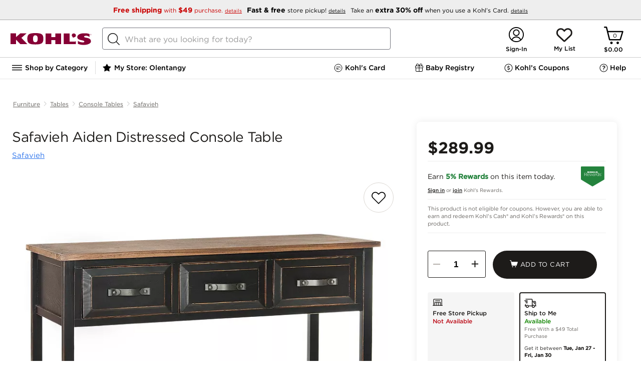

--- FILE ---
content_type: application/javascript
request_url: https://www.kohls.com/zb464UBp39XqtfANkA/har7wr5k1pm1tb1SVa/EltsWg/LEg-E/lQmK28B
body_size: 177955
content:
(function(){if(typeof Array.prototype.entries!=='function'){Object.defineProperty(Array.prototype,'entries',{value:function(){var index=0;const array=this;return {next:function(){if(index<array.length){return {value:[index,array[index++]],done:false};}else{return {done:true};}},[Symbol.iterator]:function(){return this;}};},writable:true,configurable:true});}}());(function(){wO();gdO();WZO();var pz=function(wg,t8){return wg/t8;};var bA=function Ch(cs,J8){var hB=Ch;var ZN=Fh(new Number(JQ),fg);var Ys=ZN;ZN.set(cs);do{switch(Ys+cs){case It:{if(V8(Yg,undefined)&&V8(Yg,null)&&WY(Yg[SY()[cz(m8)](Dv,R8)],JC[sv])){try{var Nh=ng.length;var zH=Pk({});var RC=Sq[V8(typeof SY()[cz(Ds)],'undefined')?SY()[cz(Jz)](Lz,BC):SY()[cz(tN)].call(null,Jd,BY)](Yg)[EP()[dh(YN)](cg,Xz,Og)](SY()[cz(vh)](AY,gz));if(WY(RC[SY()[cz(m8)](Dv,R8)],Ms)){HH=Sq[SY()[cz(CC)].call(null,Vd,ps)](RC[Ms],CW);}}catch(d8){ng.splice(LW(Nh,tN),Infinity,Lh);}}cs+=Uf;}break;case LZ:{var MN;return ng.pop(),MN=HH,MN;}break;case ql:{var Yg=J8[Fn];ng.push(Lh);cs-=lQ;var HH;}break;case JQ:{return String(...J8);}break;case pq:{cs-=wf;return parseInt(...J8);}break;}}while(Ys+cs!=ZO);};var nv=function vd(Eh,FW){'use strict';var LC=vd;switch(Eh){case j6:{var qR=FW[Fn];var kz=FW[lV];var Bg=FW[nn];ng.push(zC);qR[kz]=Bg[Fs()[mA(Ik)](Pk(Pk([])),dP,lN,kd)];ng.pop();}break;case Ht:{var Os=FW[Fn];var vY=FW[lV];var k4=FW[nn];return Os[vY]=k4;}break;case O:{var lL=FW[Fn];var r4=FW[lV];var PJ=FW[nn];ng.push(x5);try{var X2=ng.length;var dc=Pk(Pk(Fn));var O9;return O9=Lc(EE,[EP()[dh(dS)](Td,D9,Pk({})),EP()[dh(nT)](k3,A2,CC),V8(typeof xw()[nF(Ic)],pK(SY()[cz(QM)](sf,YN),[][[]]))?xw()[nF(QM)].apply(null,[cL,Pk(Pk(tN)),F2,mG,r5,CW]):xw()[nF(n4)].apply(null,[Ij,R4,q9,RF,JT,Pk(m8)]),lL.call(r4,PJ)]),ng.pop(),O9;}catch(J4){ng.splice(LW(X2,tN),Infinity,x5);var IM;return IM=Lc(EE,[EP()[dh(dS)](Td,D9,BJ),I2()[vK(Ik)](Ms,GJ,Jz,S2,D4),xw()[nF(QM)](fm,Zx,F2,mG,r5,z5),J4]),ng.pop(),IM;}ng.pop();}break;case lV:{return this;}break;case nn:{var pJ=FW[Fn];ng.push(Tj);var I3;return I3=Lc(EE,[SY()[cz(d4)](Um,wS),pJ]),ng.pop(),I3;}break;case BQ:{return this;}break;case qD:{return this;}break;case U6:{ng.push(tS);var E9;return E9=Fs()[mA(gz)].call(null,k9,Pk(m8),xj,OB),ng.pop(),E9;}break;case Gn:{var LF=FW[Fn];ng.push(Bm);var K4=Sq[xw()[nF(tN)](HK,VL,s2,gj,q2,t5)](LF);var ET=[];for(var mF in K4)ET[EP()[dh(CC)](KF,HK,QM)](mF);ET[EP()[dh(H2)](rc,wM,QJ)]();var QS;return QS=function BT(){ng.push(zm);for(;ET[SY()[cz(m8)](Gm,R8)];){var sG=ET[SY()[cz(BJ)](gj,gw)]();if(f3(sG,K4)){var gM;return BT[Fs()[mA(Ik)].call(null,Ik,Pk(tN),lN,v3)]=sG,BT[EP()[dh(cL)].apply(null,[J2,KT,x9])]=Pk(tN),ng.pop(),gM=BT,gM;}}BT[EP()[dh(cL)](J2,KT,qc)]=Pk(m8);var Qm;return ng.pop(),Qm=BT,Qm;},ng.pop(),QS;}break;case BO:{ng.push(Jc);this[Q3(typeof EP()[dh(BC)],pK([],[][[]]))?EP()[dh(n4)](IF,tK,Pk([])):EP()[dh(cL)].call(null,DY,KT,Pk(tN))]=Pk(m8);var lm=this[SY()[cz(rS)].apply(null,[wR,C9])][m8][V8(typeof SY()[cz(ps)],pK('',[][[]]))?SY()[cz(xM)](ph,tN):SY()[cz(tN)](MJ,kJ)];if(Q3(I2()[vK(Ik)].call(null,Ms,GJ,r5,cm,Og),lm[Q3(typeof EP()[dh(HT)],pK([],[][[]]))?EP()[dh(n4)](Oc,Jw,R4):EP()[dh(dS)](XR,D9,cL)]))throw lm[xw()[nF(QM)](Og,Pk(tN),F2,R5,r5,Pk(m8))];var dx;return dx=this[V8(typeof SY()[cz(QM)],'undefined')?SY()[cz(bJ)].apply(null,[fx,Vm]):SY()[cz(tN)].apply(null,[Z5,CT])],ng.pop(),dx;}break;}};var Fc=function(c2,AM){return c2*AM;};var D5=function(TG,S9){return TG<S9;};var E3=function(){return vT.apply(this,[JX,arguments]);};var d9=function(){return Sq["window"]["navigator"]["userAgent"]["replace"](/\\|"/g,'');};var Q3=function(Dx,m3){return Dx===m3;};function WZO(){Hv=AU+Yr*f6+BE*f6*f6+f6*f6*f6,IB=x7+AU*f6+BE*f6*f6+f6*f6*f6,IE=x7+AU*f6+wl*f6*f6,Np=Fn+Yr*f6+AU*f6*f6,sN=Yr+f6+BE*f6*f6+f6*f6*f6,In=Yr+Yr*f6,vk=nn+Uq*f6+Uq*f6*f6+f6*f6*f6,KC=AU+nn*f6+AU*f6*f6+f6*f6*f6,N8=BE+Uq*f6+BE*f6*f6+f6*f6*f6,vn=lV+EU*f6+nn*f6*f6,I=wl+BE*f6+f6*f6,Ip=x7+Yr*f6+Yr*f6*f6,Kq=BE+AU*f6+AU*f6*f6,vA=nn+x7*f6+Fn*f6*f6+f6*f6*f6,IH=Fn+AU*f6+BE*f6*f6+f6*f6*f6,MQ=Fn+BE*f6,FQ=lV+wl*f6+nn*f6*f6+f6*f6*f6,Nv=Yr+BE*f6+f6*f6+f6*f6*f6,vf=wl+wl*f6+nn*f6*f6,ZW=Fn+AU*f6+Yr*f6*f6+f6*f6*f6,Yz=Fn+AU*f6+f6*f6+f6*f6*f6,NY=lV+Yr*f6+Fn*f6*f6+f6*f6*f6,lt=x7+nn*f6,v7=EU+wl*f6+nn*f6*f6+f6*f6*f6,Sd=AU+Fn*f6+Fn*f6*f6+f6*f6*f6,tZ=Uq+nn*f6,RD=wl+BE*f6,kU=Fn+nn*f6+Yr*f6*f6,WX=x7+Fn*f6+Fn*f6*f6+f6*f6*f6,NH=nn+x7*f6+nn*f6*f6+f6*f6*f6,SQ=x7+BE*f6+nn*f6*f6,MX=wl+x7*f6+f6*f6,sY=EU+Uq*f6+BE*f6*f6+f6*f6*f6,Rg=wl+EU*f6+wl*f6*f6+f6*f6*f6,kQ=EU+Fn*f6+wl*f6*f6,Dq=nn+Uq*f6+nn*f6*f6,QZ=Yr+Fn*f6+Uq*f6*f6,Vn=Yr+wl*f6+AU*f6*f6,WZ=lV+x7*f6+wl*f6*f6,WE=BE+BE*f6,LH=BE+BE*f6+f6*f6+f6*f6*f6,XN=EU+EU*f6+EU*f6*f6+f6*f6*f6,qN=Uq+Fn*f6+wl*f6*f6+f6*f6*f6,hY=x7+Yr*f6+f6*f6+f6*f6*f6,Pp=nn+f6+Uq*f6*f6,gl=nn+Uq*f6+f6*f6,tl=nn+x7*f6+Yr*f6*f6+f6*f6*f6,VQ=lV+f6+AU*f6*f6,Al=x7+Yr*f6+AU*f6*f6,bv=nn+wl*f6+f6*f6+f6*f6*f6,AD=AU+nn*f6+nn*f6*f6,Yh=EU+nn*f6+Yr*f6*f6,kN=Yr+Uq*f6+f6*f6+f6*f6*f6,b8=nn+Fn*f6+Yr*f6*f6+f6*f6*f6,Yn=EU+f6+Uq*f6*f6,Q6=lV+Fn*f6+f6*f6+f6*f6*f6,TN=nn+nn*f6+EU*f6*f6+f6*f6*f6,Mf=x7+Uq*f6,ND=Fn+BE*f6+f6*f6,HR=Fn+x7*f6+Fn*f6*f6+f6*f6*f6,FC=wl+Uq*f6+nn*f6*f6+f6*f6*f6,Tn=lV+f6,Nk=BE+x7*f6+BE*f6*f6+f6*f6*f6,UP=nn+nn*f6+f6*f6,Fv=wl+f6+BE*f6*f6+f6*f6*f6,nP=EU+AU*f6+Fn*f6*f6+f6*f6*f6,MV=AU+Yr*f6+Uq*f6*f6,wz=x7+AU*f6+f6*f6+f6*f6*f6,k8=EU+Fn*f6+nn*f6*f6+f6*f6*f6,C=lV+EU*f6,Wp=AU+f6+nn*f6*f6,Zh=BE+Yr*f6+AU*f6*f6,zA=EU+Fn*f6+Yr*f6*f6+f6*f6*f6,lP=Uq+x7*f6+f6*f6+f6*f6*f6,CU=wl+AU*f6,bP=AU+Fn*f6+Yr*f6*f6+f6*f6*f6,wr=Yr+AU*f6+AU*f6*f6,Mr=lV+x7*f6+nn*f6*f6,HN=Fn+EU*f6+nn*f6*f6+f6*f6*f6,ZQ=AU+nn*f6+wl*f6*f6,ZH=Fn+nn*f6+Yr*f6*f6+f6*f6*f6,Vp=Fn+x7*f6+wl*f6*f6,PO=Fn+nn*f6+nn*f6*f6,MW=wl+Yr*f6+AU*f6*f6+f6*f6*f6,LX=BE+nn*f6,TW=BE+Uq*f6+Uq*f6*f6,G6=wl+Uq*f6+BE*f6*f6,wh=Uq+f6+Uq*f6*f6+f6*f6*f6,j8=nn+EU*f6+Yr*f6*f6+f6*f6*f6,xC=nn+Uq*f6+BE*f6*f6+f6*f6*f6,hC=AU+EU*f6+Yr*f6*f6+f6*f6*f6,FV=wl+AU*f6+nn*f6*f6,jZ=Fn+EU*f6,gN=Fn+f6+nn*f6*f6+f6*f6*f6,fd=x7+Fn*f6+EU*f6*f6+f6*f6*f6,CZ=Uq+nn*f6+BE*f6*f6,jl=wl+f6+wl*f6*f6,l7=Uq+nn*f6+AU*f6*f6,Oq=x7+Fn*f6+Yr*f6*f6,gC=lV+AU*f6+AU*f6*f6+f6*f6*f6,Nd=BE+wl*f6+AU*f6*f6+f6*f6*f6,Vt=Uq+Yr*f6+Yr*f6*f6,wR=Yr+Fn*f6+Fn*f6*f6+f6*f6*f6,js=Yr+wl*f6+AU*f6*f6+f6*f6*f6,fA=BE+nn*f6+Uq*f6*f6+f6*f6*f6,CA=wl+Yr*f6+Uq*f6*f6+f6*f6*f6,CN=Yr+wl*f6+Yr*f6*f6+f6*f6*f6,fv=lV+AU*f6+nn*f6*f6+f6*f6*f6,jA=x7+f6+Yr*f6*f6+f6*f6*f6,tv=wl+BE*f6+Uq*f6*f6+f6*f6*f6,MU=BE+f6+nn*f6*f6+f6*f6*f6,kX=lV+BE*f6+BE*f6*f6,Qn=AU+nn*f6,JW=wl+f6+f6*f6+f6*f6*f6,g8=BE+BE*f6+BE*f6*f6+f6*f6*f6,Ih=BE+AU*f6+AU*f6*f6+f6*f6*f6,SR=lV+BE*f6+nn*f6*f6+f6*f6*f6,WH=wl+wl*f6+Fn*f6*f6+f6*f6*f6,VB=lV+Fn*f6+AU*f6*f6+f6*f6*f6,XW=wl+nn*f6+Yr*f6*f6+f6*f6*f6,Wh=Uq+EU*f6+Fn*f6*f6+f6*f6*f6,s6=nn+Uq*f6+wl*f6*f6,cU=nn+BE*f6,DB=EU+nn*f6+EU*f6*f6+f6*f6*f6,g7=lV+nn*f6+wl*f6*f6,cl=EU+Fn*f6+Yr*f6*f6,tA=nn+AU*f6+BE*f6*f6+f6*f6*f6,Sn=EU+x7*f6+Yr*f6*f6,hv=Fn+x7*f6+Yr*f6*f6+f6*f6*f6,hp=Fn+nn*f6+f6*f6,Xk=wl+x7*f6+Yr*f6*f6+f6*f6*f6,Lf=Fn+f6+BE*f6*f6,Dk=EU+wl*f6+f6*f6+f6*f6*f6,ZI=Uq+Fn*f6+AU*f6*f6+f6*f6*f6,WR=Uq+EU*f6+BE*f6*f6+f6*f6*f6,MY=EU+f6+f6*f6+f6*f6*f6,G7=AU+Uq*f6+f6*f6,jC=x7+BE*f6+wl*f6*f6+f6*f6*f6,Sl=lV+x7*f6+BE*f6*f6,pR=nn+BE*f6+Uq*f6*f6+Uq*f6*f6*f6,Vs=nn+Uq*f6+f6*f6+f6*f6*f6,YX=x7+f6+AU*f6*f6,X=Uq+Fn*f6+f6*f6,PB=wl+Uq*f6+Fn*f6*f6+f6*f6*f6,Wd=nn+f6+f6*f6+f6*f6*f6,dR=x7+Fn*f6+Yr*f6*f6+f6*f6*f6,np=BE+BE*f6+nn*f6*f6,KA=BE+x7*f6+nn*f6*f6+f6*f6*f6,jz=Yr+EU*f6+nn*f6*f6+f6*f6*f6,OW=Uq+f6+nn*f6*f6+f6*f6*f6,bO=Yr+Yr*f6+f6*f6,hz=nn+f6+Fn*f6*f6+f6*f6*f6,dA=wl+Uq*f6+BE*f6*f6+f6*f6*f6,Gh=x7+x7*f6+wl*f6*f6+f6*f6*f6,PQ=EU+Yr*f6+f6*f6,Ov=BE+f6+BE*f6*f6+f6*f6*f6,YA=nn+Fn*f6+Uq*f6*f6+f6*f6*f6,pt=Uq+Uq*f6+f6*f6,pg=BE+BE*f6+Yr*f6*f6+f6*f6*f6,RB=Fn+Yr*f6+f6*f6+f6*f6*f6,C8=x7+wl*f6+Uq*f6*f6+f6*f6*f6,Wz=AU+x7*f6+AU*f6*f6,Md=AU+f6+f6*f6+f6*f6*f6,Rt=x7+x7*f6+wl*f6*f6,Rs=BE+x7*f6+Yr*f6*f6+f6*f6*f6,Az=EU+Uq*f6+Uq*f6*f6+f6*f6*f6,fW=Uq+BE*f6+Uq*f6*f6+f6*f6*f6,x6=Uq+AU*f6+Yr*f6*f6,Ks=EU+Fn*f6+Uq*f6*f6+f6*f6*f6,GC=AU+BE*f6+f6*f6+f6*f6*f6,II=Yr+wl*f6+EU*f6*f6+f6*f6*f6,LY=lV+nn*f6+Uq*f6*f6+f6*f6*f6,UD=Fn+wl*f6+wl*f6*f6,qV=BE+Yr*f6+BE*f6*f6+BE*f6*f6*f6+AU*f6*f6*f6*f6,Hg=lV+EU*f6+BE*f6*f6+f6*f6*f6,En=wl+wl*f6+Uq*f6*f6,Hd=nn+x7*f6+BE*f6*f6+f6*f6*f6,kY=Fn+Uq*f6+f6*f6+f6*f6*f6,As=EU+BE*f6+Uq*f6*f6+f6*f6*f6,r8=wl+wl*f6+nn*f6*f6+f6*f6*f6,Zv=BE+f6+f6*f6+f6*f6*f6,BP=AU+wl*f6+Uq*f6*f6+f6*f6*f6,PR=Fn+Fn*f6+wl*f6*f6+f6*f6*f6,SB=Yr+BE*f6+nn*f6*f6+f6*f6*f6,WA=wl+x7*f6+x7*f6*f6+Uq*f6*f6*f6,wD=BE+f6,jP=AU+BE*f6+EU*f6*f6+f6*f6*f6,dq=x7+EU*f6,UQ=Uq+f6,SP=x7+f6+x7*f6*f6+f6*f6*f6,nX=lV+Fn*f6+Yr*f6*f6+f6*f6*f6,kk=Yr+x7*f6+BE*f6*f6+f6*f6*f6,dV=x7+x7*f6+Yr*f6*f6+f6*f6*f6,wU=Fn+EU*f6+AU*f6*f6,sd=lV+BE*f6+BE*f6*f6+f6*f6*f6,BQ=AU+wl*f6,gO=x7+Fn*f6+Uq*f6*f6,rl=Fn+nn*f6+Yr*f6*f6+AU*f6*f6*f6+BE*f6*f6*f6*f6,TV=BE+x7*f6+Uq*f6*f6,EQ=x7+Uq*f6+AU*f6*f6,PU=wl+x7*f6+Uq*f6*f6,UA=Yr+BE*f6+Uq*f6*f6+f6*f6*f6,kV=x7+BE*f6,Hs=Uq+Uq*f6+BE*f6*f6+f6*f6*f6,Ev=AU+Yr*f6+Uq*f6*f6+f6*f6*f6,kO=lV+EU*f6+AU*f6*f6,Jg=BE+EU*f6+AU*f6*f6+f6*f6*f6,qC=Fn+x7*f6+f6*f6+f6*f6*f6,FI=BE+f6+Yr*f6*f6+f6*f6*f6,YW=wl+Yr*f6+wl*f6*f6+f6*f6*f6,OU=Uq+Fn*f6+Yr*f6*f6,XY=Fn+Yr*f6+nn*f6*f6+f6*f6*f6,PC=wl+Yr*f6+Yr*f6*f6+f6*f6*f6,PP=Fn+Uq*f6+Fn*f6*f6+f6*f6*f6,Hf=nn+Uq*f6+Uq*f6*f6,sh=EU+wl*f6+BE*f6*f6+f6*f6*f6,ZE=Fn+EU*f6+nn*f6*f6,H8=EU+x7*f6+Fn*f6*f6+f6*f6*f6,kC=Fn+nn*f6+nn*f6*f6+f6*f6*f6,Gf=lV+Fn*f6+BE*f6*f6,Rz=x7+x7*f6+AU*f6*f6+f6*f6*f6,B=x7+wl*f6+nn*f6*f6,rs=lV+AU*f6+Yr*f6*f6+f6*f6*f6,jk=nn+BE*f6+f6*f6+f6*f6*f6,zh=BE+wl*f6+BE*f6*f6+f6*f6*f6,Oh=BE+AU*f6+Uq*f6*f6+f6*f6*f6,GR=BE+AU*f6+Fn*f6*f6+f6*f6*f6,FP=Uq+Uq*f6+wl*f6*f6+f6*f6*f6,LV=lV+nn*f6+Yr*f6*f6+f6*f6*f6,K7=EU+EU*f6+Fn*f6*f6+f6*f6*f6,hI=x7+f6+f6*f6+f6*f6*f6,Lg=BE+wl*f6+BE*f6*f6,Kf=nn+nn*f6+nn*f6*f6,ZY=Yr+wl*f6+f6*f6+f6*f6*f6,GN=nn+AU*f6+Uq*f6*f6+f6*f6*f6,Kk=BE+AU*f6+Yr*f6*f6+f6*f6*f6,Ps=wl+wl*f6+wl*f6*f6+f6*f6*f6,XH=nn+nn*f6+wl*f6*f6+f6*f6*f6,nh=Yr+Uq*f6+nn*f6*f6+f6*f6*f6,NQ=x7+Uq*f6+wl*f6*f6,gR=nn+AU*f6+f6*f6+f6*f6*f6,rz=x7+wl*f6+EU*f6*f6+f6*f6*f6,Wq=Uq+x7*f6+Uq*f6*f6,gU=x7+EU*f6+nn*f6*f6,Tz=AU+nn*f6+Yr*f6*f6+f6*f6*f6,nC=lV+Uq*f6+Uq*f6*f6,vz=lV+Uq*f6+Uq*f6*f6+f6*f6*f6,LA=Fn+Fn*f6+EU*f6*f6,wC=Yr+Yr*f6+Uq*f6*f6+f6*f6*f6,Bh=x7+x7*f6+Fn*f6*f6+f6*f6*f6,TY=Fn+Uq*f6+wl*f6*f6+f6*f6*f6,Cz=AU+Fn*f6+Uq*f6*f6+f6*f6*f6,lQ=wl+AU*f6+f6*f6,YI=BE+nn*f6+Fn*f6*f6+f6*f6*f6,ER=wl+f6+x7*f6*f6+f6*f6*f6,vV=AU+wl*f6+AU*f6*f6,E7=Uq+wl*f6+AU*f6*f6,ss=AU+AU*f6+Yr*f6*f6+f6*f6*f6,Ap=lV+AU*f6,xA=EU+Uq*f6+nn*f6*f6+f6*f6*f6,Ws=AU+f6+EU*f6*f6+f6*f6*f6,hq=BE+Uq*f6+f6*f6,Iv=Yr+Fn*f6+Fn*f6*f6+EU*f6*f6*f6,QY=x7+AU*f6+Uq*f6*f6+f6*f6*f6,X8=x7+f6+AU*f6*f6+f6*f6*f6,Dz=AU+BE*f6+wl*f6*f6+f6*f6*f6,VR=lV+AU*f6+Fn*f6*f6+f6*f6*f6,jd=wl+nn*f6+f6*f6+f6*f6*f6,Cq=lV+Fn*f6+Fn*f6*f6+f6*f6*f6,TD=lV+Fn*f6+wl*f6*f6,nz=nn+Yr*f6+Uq*f6*f6+Uq*f6*f6*f6,XI=x7+BE*f6+BE*f6*f6+f6*f6*f6,HY=BE+Fn*f6+AU*f6*f6+f6*f6*f6,Fg=lV+wl*f6+f6*f6+f6*f6*f6,KP=BE+wl*f6+Yr*f6*f6+f6*f6*f6,qB=wl+BE*f6+Fn*f6*f6+f6*f6*f6,kI=nn+AU*f6+wl*f6*f6+f6*f6*f6,TA=wl+AU*f6+nn*f6*f6+f6*f6*f6,DI=nn+EU*f6+f6*f6,YY=nn+x7*f6+BE*f6*f6,rA=BE+AU*f6+EU*f6*f6+Uq*f6*f6*f6,XP=Uq+Yr*f6+BE*f6*f6+f6*f6*f6,hP=AU+wl*f6+wl*f6*f6+f6*f6*f6,xY=wl+Yr*f6+Fn*f6*f6+f6*f6*f6,fH=Yr+Fn*f6+AU*f6*f6,lI=x7+Fn*f6+x7*f6*f6+f6*f6*f6,mH=EU+Yr*f6+AU*f6*f6+f6*f6*f6,DQ=x7+wl*f6+AU*f6*f6,Zk=Uq+AU*f6+Yr*f6*f6+f6*f6*f6,cA=Yr+f6+f6*f6+f6*f6*f6,Z6=EU+wl*f6+AU*f6*f6,kp=BE+wl*f6+wl*f6*f6,MC=wl+f6+Uq*f6*f6+f6*f6*f6,qI=EU+BE*f6+wl*f6*f6+f6*f6*f6,BN=nn+wl*f6+BE*f6*f6+f6*f6*f6,JO=x7+nn*f6+Fn*f6*f6+f6*f6*f6,QN=wl+f6+Fn*f6*f6+f6*f6*f6,cO=x7+nn*f6+nn*f6*f6+f6*f6*f6,gd=Uq+Yr*f6+EU*f6*f6+f6*f6*f6,mQ=nn+Fn*f6+Yr*f6*f6,lW=Uq+AU*f6+Fn*f6*f6+f6*f6*f6,Yd=AU+AU*f6+AU*f6*f6+f6*f6*f6,AX=BE+BE*f6+AU*f6*f6,Ck=nn+Yr*f6+f6*f6+f6*f6*f6,Hk=Uq+Yr*f6+f6*f6+f6*f6*f6,tt=wl+nn*f6+Fn*f6*f6+f6*f6*f6,dW=EU+EU*f6+Yr*f6*f6+f6*f6*f6,fN=lV+f6+f6*f6+f6*f6*f6,BH=wl+nn*f6+wl*f6*f6+f6*f6*f6,rR=Fn+f6+Fn*f6*f6+f6*f6*f6,pW=nn+EU*f6+EU*f6*f6+Uq*f6*f6*f6,KW=BE+wl*f6+nn*f6*f6+f6*f6*f6,nl=Fn+Fn*f6+f6*f6,Gs=x7+wl*f6+Yr*f6*f6+f6*f6*f6,KR=BE+AU*f6+Uq*f6*f6+Uq*f6*f6*f6,QA=lV+Fn*f6+nn*f6*f6+f6*f6*f6,Uv=EU+Yr*f6+Fn*f6*f6+f6*f6*f6,cv=lV+EU*f6+f6*f6+f6*f6*f6,dC=Uq+Yr*f6+Fn*f6*f6+f6*f6*f6,nA=Uq+Uq*f6+EU*f6*f6+Uq*f6*f6*f6,I6=wl+wl*f6+f6*f6,xX=wl+x7*f6+f6*f6+f6*f6*f6,DD=Yr+Fn*f6+Yr*f6*f6,W7=Uq+AU*f6+f6*f6,Ns=lV+f6+Yr*f6*f6+f6*f6*f6,kW=Fn+f6+x7*f6*f6+f6*f6*f6,cf=Uq+BE*f6,fE=wl+f6+wl*f6*f6+f6*f6*f6,hU=x7+f6+Yr*f6*f6,SC=BE+EU*f6+wl*f6*f6+f6*f6*f6,U=AU+Yr*f6+nn*f6*f6,YD=AU+Uq*f6+Yr*f6*f6,Jv=lV+AU*f6+Uq*f6*f6+f6*f6*f6,Ql=Uq+x7*f6+wl*f6*f6,bI=x7+BE*f6+Fn*f6*f6+f6*f6*f6,Id=Uq+x7*f6+EU*f6*f6+f6*f6*f6,WI=BE+wl*f6+AU*f6*f6,KH=Uq+Fn*f6+Yr*f6*f6+f6*f6*f6,Ek=x7+BE*f6+Yr*f6*f6+f6*f6*f6,Vk=Fn+Yr*f6+BE*f6*f6+f6*f6*f6,kA=AU+EU*f6+nn*f6*f6+f6*f6*f6,FR=Fn+wl*f6+AU*f6*f6+f6*f6*f6,SU=BE+x7*f6+nn*f6*f6,mg=AU+x7*f6+f6*f6+f6*f6*f6,UH=wl+Yr*f6+EU*f6*f6+f6*f6*f6,qX=Uq+nn*f6+f6*f6+f6*f6*f6,OP=x7+Uq*f6+x7*f6*f6+Uq*f6*f6*f6,Ez=Uq+BE*f6+Fn*f6*f6+f6*f6*f6,hA=Fn+BE*f6+EU*f6*f6+f6*f6*f6,tq=nn+BE*f6+nn*f6*f6,qD=Yr+nn*f6,xV=AU+x7*f6+nn*f6*f6+f6*f6*f6,fP=Yr+wl*f6+Fn*f6*f6+f6*f6*f6,Zd=Yr+Yr*f6+nn*f6*f6+f6*f6*f6,jY=x7+Fn*f6+nn*f6*f6+f6*f6*f6,MI=Uq+nn*f6+Yr*f6*f6+f6*f6*f6,nd=lV+nn*f6+nn*f6*f6+f6*f6*f6,qq=Uq+Uq*f6+Uq*f6*f6,vI=lV+AU*f6+f6*f6+f6*f6*f6,Ah=nn+EU*f6+nn*f6*f6+f6*f6*f6,qv=BE+Uq*f6+EU*f6*f6+f6*f6*f6,jg=Fn+wl*f6+f6*f6+f6*f6*f6,Wk=Yr+AU*f6+nn*f6*f6+f6*f6*f6,YE=wl+f6+nn*f6*f6,gh=wl+EU*f6,nU=nn+Fn*f6+f6*f6,Vz=x7+wl*f6+x7*f6*f6+f6*f6*f6,fD=wl+EU*f6+nn*f6*f6,NI=nn+nn*f6+Fn*f6*f6+f6*f6*f6,Bp=Fn+nn*f6+BE*f6*f6,Ls=EU+BE*f6+BE*f6*f6+f6*f6*f6,AR=Uq+f6+BE*f6*f6+f6*f6*f6,EC=x7+Yr*f6+Fn*f6*f6+f6*f6*f6,KI=lV+Yr*f6+AU*f6*f6+f6*f6*f6,j7=x7+Uq*f6+Yr*f6*f6+f6*f6*f6,Qv=EU+x7*f6+BE*f6*f6+f6*f6*f6,bg=Fn+Uq*f6+AU*f6*f6+f6*f6*f6,jN=Yr+BE*f6+EU*f6*f6+Uq*f6*f6*f6,v8=nn+EU*f6+f6*f6+f6*f6*f6,Uf=wl+Uq*f6,Qs=nn+Fn*f6+BE*f6*f6+f6*f6*f6,gH=lV+EU*f6+AU*f6*f6+f6*f6*f6,Nz=BE+BE*f6+wl*f6*f6+f6*f6*f6,pv=BE+f6+x7*f6*f6+f6*f6*f6,sW=AU+x7*f6+EU*f6*f6+Uq*f6*f6*f6,BI=nn+Uq*f6+EU*f6*f6+f6*f6*f6,GI=x7+Fn*f6+Uq*f6*f6+f6*f6*f6,IN=EU+f6+nn*f6*f6+f6*f6*f6,zI=wl+Uq*f6+Uq*f6*f6+f6*f6*f6,sH=wl+Yr*f6+Yr*f6*f6,z8=Fn+f6+Uq*f6*f6+Uq*f6*f6*f6,bz=lV+Yr*f6+x7*f6*f6+f6*f6*f6,Wf=Yr+wl*f6,vH=wl+Uq*f6+EU*f6*f6+f6*f6*f6,N=AU+AU*f6+nn*f6*f6,D8=Fn+BE*f6+BE*f6*f6+f6*f6*f6,nW=nn+EU*f6+BE*f6*f6+f6*f6*f6,gX=x7+EU*f6+f6*f6,Kz=Uq+Yr*f6+Yr*f6*f6+f6*f6*f6,Lv=nn+Yr*f6+nn*f6*f6+f6*f6*f6,EE=AU+BE*f6,wH=EU+nn*f6+x7*f6*f6+f6*f6*f6,VW=Yr+Uq*f6+Uq*f6*f6+f6*f6*f6,PA=Yr+EU*f6+Fn*f6*f6+f6*f6*f6,m7=wl+EU*f6+Yr*f6*f6+f6*f6*f6,dN=EU+Fn*f6+BE*f6*f6+f6*f6*f6,cR=AU+Yr*f6+EU*f6*f6+f6*f6*f6,bt=wl+Fn*f6+AU*f6*f6,Yk=EU+x7*f6+nn*f6*f6+f6*f6*f6,An=Fn+wl*f6,fk=EU+BE*f6+f6*f6+f6*f6*f6,gk=Fn+BE*f6+Fn*f6*f6+f6*f6*f6,lA=Uq+wl*f6+wl*f6*f6+f6*f6*f6,SA=AU+wl*f6+f6*f6+f6*f6*f6,DH=wl+Yr*f6+nn*f6*f6+f6*f6*f6,YH=Fn+Fn*f6+EU*f6*f6+Uq*f6*f6*f6,S=AU+f6+f6*f6,Ft=lV+f6+Fn*f6*f6+f6*f6*f6,zB=Yr+x7*f6+f6*f6+f6*f6*f6,QH=BE+nn*f6+f6*f6+f6*f6*f6,XA=Uq+AU*f6+nn*f6*f6+f6*f6*f6,Wv=lV+EU*f6+nn*f6*f6+f6*f6*f6,dz=Fn+wl*f6+x7*f6*f6+Uq*f6*f6*f6,hW=EU+wl*f6+Uq*f6*f6+f6*f6*f6,RW=Fn+Uq*f6+Yr*f6*f6+f6*f6*f6,PY=Fn+Fn*f6+Uq*f6*f6+f6*f6*f6,zP=AU+EU*f6+f6*f6+f6*f6*f6,KY=Uq+f6+EU*f6*f6+f6*f6*f6,bH=Fn+nn*f6+BE*f6*f6+f6*f6*f6,fR=lV+Fn*f6+Yr*f6*f6,br=Yr+f6+f6*f6,df=BE+x7*f6+Fn*f6*f6+f6*f6*f6,pI=AU+Uq*f6+AU*f6*f6+f6*f6*f6,O=EU+BE*f6,qg=AU+EU*f6+wl*f6*f6+f6*f6*f6,BA=Yr+x7*f6+Yr*f6*f6,zg=Uq+x7*f6+Fn*f6*f6+f6*f6*f6,bW=wl+AU*f6+wl*f6*f6+f6*f6*f6,AI=EU+BE*f6+AU*f6*f6+f6*f6*f6,RR=lV+wl*f6+BE*f6*f6+f6*f6*f6,BU=nn+f6+Yr*f6*f6+f6*f6*f6,BD=Yr+BE*f6,BW=wl+nn*f6+nn*f6*f6+f6*f6*f6,qH=AU+AU*f6+Fn*f6*f6+f6*f6*f6,FB=Fn+f6+Uq*f6*f6+f6*f6*f6,ds=BE+Yr*f6+Fn*f6*f6+f6*f6*f6,WC=nn+x7*f6+f6*f6+f6*f6*f6,Pv=nn+Uq*f6+Yr*f6*f6+f6*f6*f6,ZO=wl+x7*f6,tI=Yr+Uq*f6+BE*f6*f6+f6*f6*f6,Es=wl+f6+Yr*f6*f6+f6*f6*f6,OH=Uq+Uq*f6+Yr*f6*f6+f6*f6*f6,Fd=EU+EU*f6+f6*f6+f6*f6*f6,mk=AU+x7*f6+Uq*f6*f6+f6*f6*f6,G8=EU+AU*f6+wl*f6*f6+f6*f6*f6,pU=Fn+wl*f6+Uq*f6*f6,AB=Fn+AU*f6+AU*f6*f6,cW=AU+Fn*f6+EU*f6*f6+f6*f6*f6,Ot=nn+x7*f6+f6*f6,Mv=x7+Uq*f6+wl*f6*f6+f6*f6*f6,n8=lV+wl*f6+Yr*f6*f6+f6*f6*f6,bC=AU+AU*f6+BE*f6*f6+f6*f6*f6,NA=Yr+f6+Fn*f6*f6+f6*f6*f6,sB=Uq+Uq*f6+nn*f6*f6,Kd=EU+EU*f6+wl*f6*f6+f6*f6*f6,cX=Yr+Fn*f6+f6*f6,Vh=Yr+nn*f6+nn*f6*f6+f6*f6*f6,Wg=x7+AU*f6+nn*f6*f6+f6*f6*f6,NN=EU+wl*f6+Yr*f6*f6+f6*f6*f6,tO=nn+nn*f6+Yr*f6*f6,Sp=nn+wl*f6+wl*f6*f6,AW=Yr+Yr*f6+BE*f6*f6+f6*f6*f6,lC=AU+Uq*f6+x7*f6*f6+f6*f6*f6,lh=nn+nn*f6+nn*f6*f6+f6*f6*f6,GW=Yr+Fn*f6+f6*f6+f6*f6*f6,vP=x7+Yr*f6+wl*f6*f6+f6*f6*f6,Dd=BE+Uq*f6+nn*f6*f6+f6*f6*f6,vR=EU+EU*f6+nn*f6*f6+f6*f6*f6,cH=Uq+Fn*f6+Fn*f6*f6+f6*f6*f6,fs=lV+Uq*f6+f6*f6+f6*f6*f6,Av=Fn+nn*f6+Fn*f6*f6+f6*f6*f6,wI=AU+x7*f6+Yr*f6*f6+f6*f6*f6,hn=Uq+f6+AU*f6*f6,tC=BE+EU*f6+Fn*f6*f6+f6*f6*f6,mU=Uq+EU*f6,UY=AU+nn*f6+BE*f6*f6+f6*f6*f6,hg=Yr+EU*f6+Yr*f6*f6+f6*f6*f6,s8=Yr+EU*f6+BE*f6*f6,TR=lV+Uq*f6+EU*f6*f6+f6*f6*f6,hd=AU+BE*f6+AU*f6*f6+f6*f6*f6,hh=wl+Yr*f6+x7*f6*f6+f6*f6*f6,sP=AU+Yr*f6+nn*f6*f6+f6*f6*f6,Vv=lV+nn*f6+EU*f6*f6+f6*f6*f6,xd=BE+f6+Uq*f6*f6+f6*f6*f6,EN=EU+AU*f6+f6*f6+f6*f6*f6,ZX=AU+BE*f6+Uq*f6*f6,Ht=EU+wl*f6,YU=nn+f6,BR=Fn+Fn*f6+BE*f6*f6+f6*f6*f6,rB=BE+Fn*f6+Yr*f6*f6+f6*f6*f6,Bv=x7+wl*f6+Fn*f6*f6+f6*f6*f6,Dh=EU+BE*f6+Yr*f6*f6+f6*f6*f6,YP=Uq+f6+f6*f6+f6*f6*f6,X7=Fn+EU*f6+wl*f6*f6,Cg=Uq+Yr*f6+AU*f6*f6+f6*f6*f6,Uk=wl+x7*f6+wl*f6*f6+f6*f6*f6,V6=wl+BE*f6+f6*f6+f6*f6*f6,MA=Uq+AU*f6+AU*f6*f6+f6*f6*f6,dI=x7+Fn*f6+AU*f6*f6+f6*f6*f6,W8=Yr+AU*f6+Yr*f6*f6+f6*f6*f6,TH=x7+x7*f6+BE*f6*f6+f6*f6*f6,Kv=AU+x7*f6+Uq*f6*f6+Uq*f6*f6*f6,V7=EU+f6,VA=wl+x7*f6+nn*f6*f6+f6*f6*f6,tD=lV+wl*f6+AU*f6*f6,ls=Uq+x7*f6+wl*f6*f6+f6*f6*f6,Nt=BE+nn*f6+Yr*f6*f6,B8=lV+BE*f6+Fn*f6*f6+f6*f6*f6,A6=lV+BE*f6+wl*f6*f6,xg=Yr+Uq*f6+wl*f6*f6+f6*f6*f6,gQ=Fn+x7*f6+nn*f6*f6,Bs=Uq+BE*f6+BE*f6*f6,lY=AU+f6+wl*f6*f6+f6*f6*f6,NW=EU+Fn*f6+Fn*f6*f6+f6*f6*f6,F6=EU+EU*f6+BE*f6*f6+f6*f6*f6,kR=wl+wl*f6+BE*f6*f6+f6*f6*f6,sI=AU+f6+wl*f6*f6+Fn*f6*f6*f6+f6*f6*f6*f6,wA=Uq+EU*f6+nn*f6*f6+f6*f6*f6,pY=wl+Fn*f6+Yr*f6*f6,Tv=EU+BE*f6+nn*f6*f6+f6*f6*f6,GZ=wl+BE*f6+AU*f6*f6,bs=AU+Yr*f6+f6*f6+f6*f6*f6,xR=Fn+Uq*f6+nn*f6*f6+f6*f6*f6,rk=x7+x7*f6+nn*f6*f6+f6*f6*f6,qz=Fn+Fn*f6+Yr*f6*f6+f6*f6*f6,lR=x7+Uq*f6+Uq*f6*f6+f6*f6*f6,vs=x7+wl*f6+nn*f6*f6+f6*f6*f6,Js=Yr+nn*f6+wl*f6*f6+f6*f6*f6,xz=wl+Fn*f6+Yr*f6*f6+f6*f6*f6,wp=x7+f6+f6*f6,w6=Yr+f6+nn*f6*f6,dY=nn+Yr*f6+AU*f6*f6+f6*f6*f6,mY=lV+nn*f6+wl*f6*f6+f6*f6*f6,YQ=Uq+BE*f6+Yr*f6*f6,JH=nn+x7*f6+AU*f6*f6+f6*f6*f6,OY=lV+Uq*f6+nn*f6*f6+f6*f6*f6,UE=Fn+f6+AU*f6*f6,JP=Yr+Fn*f6+BE*f6*f6+f6*f6*f6,Sf=lV+BE*f6+f6*f6,lv=x7+f6+wl*f6*f6+f6*f6*f6,wE=x7+f6+Yr*f6*f6+AU*f6*f6*f6+BE*f6*f6*f6*f6,VY=BE+Fn*f6+EU*f6*f6+f6*f6*f6,Uz=x7+BE*f6+f6*f6+f6*f6*f6,Xt=x7+EU*f6+wl*f6*f6,CR=Fn+EU*f6+wl*f6*f6+f6*f6*f6,QX=BE+f6+f6*f6,CH=nn+BE*f6+Fn*f6*f6+f6*f6*f6,HW=wl+Fn*f6+f6*f6+f6*f6*f6,St=BE+EU*f6+Uq*f6*f6,hR=Uq+f6+wl*f6*f6+f6*f6*f6,Wl=EU+AU*f6+BE*f6*f6,Sz=x7+AU*f6+wl*f6*f6+f6*f6*f6,Yv=Uq+wl*f6+Uq*f6*f6,UB=lV+f6+EU*f6*f6+f6*f6*f6,vt=EU+Yr*f6,gs=Yr+x7*f6+Fn*f6*f6+f6*f6*f6,JR=lV+x7*f6+wl*f6*f6+f6*f6*f6,pC=Uq+AU*f6+Uq*f6*f6+f6*f6*f6,MZ=Yr+Uq*f6+Uq*f6*f6,qd=Fn+AU*f6+nn*f6*f6+f6*f6*f6,OI=Yr+Fn*f6+wl*f6*f6+f6*f6*f6,tY=wl+EU*f6+nn*f6*f6+f6*f6*f6,Cr=Fn+nn*f6,Tf=Fn+Yr*f6+wl*f6*f6,SZ=Yr+BE*f6+Yr*f6*f6,ZC=wl+Uq*f6+wl*f6*f6+f6*f6*f6,J7=lV+Yr*f6+nn*f6*f6+f6*f6*f6,Rd=Uq+BE*f6+BE*f6*f6+f6*f6*f6,QB=Uq+Uq*f6+Fn*f6*f6+f6*f6*f6,hs=lV+BE*f6+Yr*f6*f6+f6*f6*f6,Tk=x7+BE*f6+EU*f6*f6+Uq*f6*f6*f6,nf=Yr+Uq*f6+Yr*f6*f6,Eg=Uq+x7*f6+Uq*f6*f6+f6*f6*f6,c8=AU+wl*f6+Fn*f6*f6+f6*f6*f6,TU=BE+wl*f6,zp=lV+EU*f6+Yr*f6*f6,Kh=Uq+Yr*f6+nn*f6*f6+f6*f6*f6,gq=lV+nn*f6+Uq*f6*f6,Fk=nn+wl*f6+AU*f6*f6+f6*f6*f6,xH=Uq+EU*f6+wl*f6*f6+f6*f6*f6,gB=x7+wl*f6+f6*f6,Vg=nn+nn*f6+x7*f6*f6+Uq*f6*f6*f6,ql=lV+f6+nn*f6*f6,A8=Uq+EU*f6+f6*f6+f6*f6*f6,E8=Uq+Fn*f6+Uq*f6*f6+Uq*f6*f6*f6,xW=Yr+Yr*f6+f6*f6+f6*f6*f6,xI=nn+f6+wl*f6*f6+f6*f6*f6,jW=wl+f6+AU*f6*f6+f6*f6*f6,qh=AU+Yr*f6+Uq*f6*f6+Uq*f6*f6*f6,bV=Fn+BE*f6+wl*f6*f6,bh=BE+Yr*f6+AU*f6*f6+f6*f6*f6,DP=Yr+f6+Uq*f6*f6+Uq*f6*f6*f6,zW=wl+EU*f6+Uq*f6*f6,rH=x7+wl*f6+BE*f6*f6+f6*f6*f6,UZ=EU+Yr*f6+wl*f6*f6,PH=nn+Yr*f6+EU*f6*f6+f6*f6*f6,R6=EU+x7*f6+AU*f6*f6,VP=BE+Uq*f6+nn*f6*f6,qP=nn+Uq*f6+x7*f6*f6+f6*f6*f6,Cd=Yr+EU*f6,gP=lV+wl*f6+EU*f6*f6+f6*f6*f6,FA=Yr+nn*f6+f6*f6+f6*f6*f6,Lk=lV+nn*f6+Fn*f6*f6+f6*f6*f6,Zg=BE+Fn*f6+x7*f6*f6+f6*f6*f6,zq=BE+Fn*f6+wl*f6*f6,YC=x7+nn*f6+BE*f6*f6+f6*f6*f6,CI=Yr+Yr*f6+AU*f6*f6+f6*f6*f6,Bq=wl+wl*f6,W6=Yr+BE*f6+wl*f6*f6,tX=Fn+Fn*f6+BE*f6*f6,Cf=Yr+wl*f6+nn*f6*f6+f6*f6*f6,nV=AU+Uq*f6+Uq*f6*f6,Ss=lV+AU*f6+BE*f6*f6+f6*f6*f6,Ng=Fn+wl*f6+wl*f6*f6+f6*f6*f6,RN=x7+f6+EU*f6*f6+f6*f6*f6,ZP=Fn+Fn*f6+f6*f6+f6*f6*f6,UN=nn+Yr*f6+Fn*f6*f6+f6*f6*f6,AH=Yr+Fn*f6+nn*f6*f6+f6*f6*f6,EW=lV+Yr*f6+Uq*f6*f6+f6*f6*f6,ck=AU+nn*f6+f6*f6+f6*f6*f6,Pd=EU+Yr*f6+EU*f6*f6+Uq*f6*f6*f6,KZ=AU+f6+Fn*f6*f6+f6*f6*f6,nB=nn+Yr*f6+BE*f6*f6+f6*f6*f6,xN=Uq+wl*f6+Fn*f6*f6+f6*f6*f6,dH=Fn+x7*f6+BE*f6*f6+f6*f6*f6,BO=Yr+f6,ws=EU+f6+Yr*f6*f6+f6*f6*f6,ld=EU+wl*f6+AU*f6*f6+f6*f6*f6,Sv=lV+BE*f6+f6*f6+f6*f6*f6,FY=wl+wl*f6+AU*f6*f6+f6*f6*f6,Xp=nn+AU*f6+Uq*f6*f6,rQ=x7+Yr*f6+f6*f6,AY=BE+wl*f6+Fn*f6*f6+f6*f6*f6,th=wl+f6+BE*f6*f6,Tt=x7+f6,wB=lV+EU*f6+Uq*f6*f6+f6*f6*f6,pp=BE+nn*f6+nn*f6*f6,ms=BE+Fn*f6+BE*f6*f6+f6*f6*f6,Th=EU+BE*f6+Fn*f6*f6+f6*f6*f6,Rv=wl+BE*f6+wl*f6*f6+f6*f6*f6,lf=lV+AU*f6+wl*f6*f6,LN=nn+nn*f6+Uq*f6*f6,gv=nn+Yr*f6+wl*f6*f6+f6*f6*f6,Qh=EU+f6+BE*f6*f6+f6*f6*f6,wf=BE+Fn*f6+f6*f6,Gn=lV+Yr*f6,Pz=Uq+wl*f6+Uq*f6*f6+f6*f6*f6,Zs=BE+AU*f6+wl*f6*f6+f6*f6*f6,N6=lV+Yr*f6+Uq*f6*f6,wP=AU+EU*f6+Fn*f6*f6+f6*f6*f6,I8=nn+Fn*f6+Fn*f6*f6+f6*f6*f6,xP=BE+BE*f6+AU*f6*f6+f6*f6*f6,Kl=x7+wl*f6,EA=Yr+AU*f6+wl*f6*f6+f6*f6*f6,dg=Uq+nn*f6+BE*f6*f6+f6*f6*f6,ZR=lV+Yr*f6+wl*f6*f6+f6*f6*f6,CE=lV+BE*f6+nn*f6*f6,p8=Uq+nn*f6+AU*f6*f6+f6*f6*f6,FN=EU+nn*f6+BE*f6*f6+f6*f6*f6,ZA=Fn+wl*f6+x7*f6*f6+f6*f6*f6,Ir=x7+Yr*f6+wl*f6*f6,Pn=x7+Fn*f6+f6*f6,hr=EU+wl*f6+BE*f6*f6,Ad=nn+BE*f6+AU*f6*f6+f6*f6*f6,Z8=BE+EU*f6+f6*f6,jV=Yr+wl*f6+BE*f6*f6,Bt=lV+Yr*f6+f6*f6,qY=x7+nn*f6+Yr*f6*f6+f6*f6*f6,dn=nn+nn*f6,BB=AU+wl*f6+nn*f6*f6+f6*f6*f6,hN=BE+AU*f6+f6*f6+f6*f6*f6,cP=BE+Fn*f6+Fn*f6*f6+EU*f6*f6*f6,gZ=EU+x7*f6+f6*f6,LZ=AU+AU*f6+AU*f6*f6,UO=Fn+x7*f6+BE*f6*f6,Sh=lV+f6+nn*f6*f6+f6*f6*f6,DA=EU+Yr*f6+wl*f6*f6+f6*f6*f6,mz=Yr+Fn*f6+Yr*f6*f6+f6*f6*f6,jH=x7+Uq*f6+AU*f6*f6+f6*f6*f6,NB=Yr+AU*f6,pq=Fn+f6+f6*f6,qn=EU+wl*f6+Uq*f6*f6,h8=AU+x7*f6+EU*f6*f6+f6*f6*f6,fh=Fn+f6+BE*f6*f6+f6*f6*f6,zv=lV+Fn*f6+EU*f6*f6+f6*f6*f6,vC=EU+x7*f6+BE*f6*f6,bZ=Uq+x7*f6+Yr*f6*f6,Gl=wl+Yr*f6+f6*f6,Is=nn+Fn*f6+nn*f6*f6+f6*f6*f6,OR=Yr+AU*f6+Fn*f6*f6+f6*f6*f6,sV=Uq+EU*f6+nn*f6*f6,Zl=EU+nn*f6+wl*f6*f6,Er=lV+x7*f6+Yr*f6*f6,EB=Yr+f6+EU*f6*f6+f6*f6*f6,zz=Uq+Uq*f6+f6*f6+f6*f6*f6,OV=lV+nn*f6,Q=Yr+wl*f6+nn*f6*f6,SH=lV+x7*f6+Uq*f6*f6+f6*f6*f6,Ed=AU+AU*f6+x7*f6*f6+f6*f6*f6,Ak=BE+BE*f6+Uq*f6*f6+f6*f6*f6,QP=Fn+wl*f6+Fn*f6*f6+f6*f6*f6,bk=wl+EU*f6+f6*f6+f6*f6*f6,rh=x7+Yr*f6+x7*f6*f6+Uq*f6*f6*f6,Of=EU+BE*f6+Yr*f6*f6,DR=BE+Yr*f6+wl*f6*f6+f6*f6*f6,Xv=AU+Yr*f6+Yr*f6*f6+f6*f6*f6,Oz=lV+Yr*f6+f6*f6+f6*f6*f6,Pg=BE+f6+Fn*f6*f6+f6*f6*f6,mZ=lV+f6+BE*f6*f6,GA=BE+Yr*f6+x7*f6*f6+f6*f6*f6,rC=AU+BE*f6+EU*f6*f6+Uq*f6*f6*f6,Ph=x7+Yr*f6+AU*f6*f6+f6*f6*f6,HP=wl+BE*f6+nn*f6*f6+f6*f6*f6,Ug=Fn+nn*f6+wl*f6*f6+f6*f6*f6,Xf=EU+wl*f6+f6*f6,sR=Fn+wl*f6+AU*f6*f6,CY=Fn+EU*f6+Yr*f6*f6+f6*f6*f6,Gg=BE+Uq*f6+AU*f6*f6+f6*f6*f6,H6=Fn+Uq*f6+f6*f6,Gq=lV+x7*f6,Xg=EU+AU*f6+nn*f6*f6+f6*f6*f6,XB=Fn+BE*f6+Uq*f6*f6+f6*f6*f6,zQ=x7+BE*f6+Yr*f6*f6,VN=Uq+AU*f6+f6*f6+f6*f6*f6,Pq=nn+Yr*f6,q6=Fn+EU*f6+BE*f6*f6,q8=BE+nn*f6+BE*f6*f6,Xd=lV+Uq*f6+wl*f6*f6+f6*f6*f6,dd=lV+Uq*f6+BE*f6*f6,pN=EU+Yr*f6+nn*f6*f6+f6*f6*f6,Cv=Uq+BE*f6+wl*f6*f6+f6*f6*f6,sz=lV+wl*f6+wl*f6*f6+f6*f6*f6,IA=x7+EU*f6+wl*f6*f6+f6*f6*f6,Bz=x7+EU*f6+f6*f6+f6*f6*f6,fI=x7+f6+Fn*f6*f6+f6*f6*f6,ln=nn+AU*f6,Cs=Yr+AU*f6+x7*f6*f6+Uq*f6*f6*f6,Ml=Uq+Yr*f6,wk=x7+Fn*f6+f6*f6+f6*f6*f6,PD=x7+AU*f6+Yr*f6*f6,SN=nn+BE*f6+AU*f6*f6,sC=lV+AU*f6+wl*f6*f6+f6*f6*f6,ID=AU+AU*f6+Uq*f6*f6,nH=Uq+BE*f6+x7*f6*f6+Uq*f6*f6*f6,HB=AU+Fn*f6+f6*f6+f6*f6*f6,Mh=x7+Yr*f6+BE*f6*f6+f6*f6*f6,Mn=nn+EU*f6+nn*f6*f6,sX=EU+f6+f6*f6,J=Yr+Uq*f6,lH=BE+x7*f6+f6*f6+f6*f6*f6,JX=Fn+AU*f6,Qd=Yr+nn*f6+AU*f6*f6+f6*f6*f6,hV=x7+nn*f6+wl*f6*f6+f6*f6*f6,kd=lV+Uq*f6+Yr*f6*f6+f6*f6*f6,HI=BE+Uq*f6+wl*f6*f6+f6*f6*f6,Qr=x7+Yr*f6,DW=x7+Uq*f6+BE*f6*f6+f6*f6*f6,WB=nn+nn*f6+Yr*f6*f6+f6*f6*f6,kP=AU+wl*f6+Yr*f6*f6+f6*f6*f6,Jl=AU+Yr*f6,jr=Yr+Yr*f6+Uq*f6*f6,kg=AU+EU*f6+Uq*f6*f6+f6*f6*f6,j6=nn+wl*f6,Dg=Yr+nn*f6+BE*f6*f6+f6*f6*f6,WP=Uq+nn*f6+Uq*f6*f6+f6*f6*f6,GP=nn+f6+Uq*f6*f6+f6*f6*f6,KV=nn+f6+nn*f6*f6,GD=Yr+nn*f6+Yr*f6*f6+Yr*f6*f6*f6,Rl=BE+nn*f6+Uq*f6*f6,jn=Yr+AU*f6+Yr*f6*f6,cN=wl+Fn*f6+EU*f6*f6+f6*f6*f6,tB=Fn+Uq*f6+BE*f6*f6+f6*f6*f6,ON=Yr+AU*f6+f6*f6+f6*f6*f6,gI=BE+Fn*f6+f6*f6+f6*f6*f6,xv=AU+BE*f6+Yr*f6*f6,cY=EU+AU*f6+Yr*f6*f6+f6*f6*f6,UI=AU+Uq*f6+Uq*f6*f6+f6*f6*f6,U6=wl+Yr*f6,HC=x7+BE*f6+nn*f6*f6+f6*f6*f6,wv=nn+nn*f6+f6*f6+f6*f6*f6,mv=lV+AU*f6+Yr*f6*f6,YB=x7+EU*f6+BE*f6*f6+f6*f6*f6,Us=EU+Uq*f6+Fn*f6*f6+f6*f6*f6,b7=Yr+AU*f6+AU*f6*f6+f6*f6*f6,AP=x7+f6+Uq*f6*f6+f6*f6*f6,Ts=BE+Yr*f6+f6*f6+f6*f6*f6,MR=AU+f6+nn*f6*f6+f6*f6*f6,mh=AU+nn*f6+x7*f6*f6+Uq*f6*f6*f6,gW=EU+x7*f6+Yr*f6*f6+f6*f6*f6,TC=wl+Fn*f6+BE*f6*f6,FH=Yr+x7*f6+wl*f6*f6+f6*f6*f6,tR=AU+EU*f6+BE*f6*f6+f6*f6*f6,ph=BE+EU*f6+BE*f6*f6+f6*f6*f6,QE=lV+Yr*f6+AU*f6*f6,hl=Uq+wl*f6,ZZ=Uq+nn*f6+Yr*f6*f6,DC=Yr+nn*f6+EU*f6*f6+Uq*f6*f6*f6,DN=Fn+EU*f6+Fn*f6*f6+f6*f6*f6,NU=x7+Uq*f6+Yr*f6*f6,TP=EU+wl*f6+Fn*f6*f6+f6*f6*f6,rv=AU+nn*f6+EU*f6*f6+f6*f6*f6,AV=AU+x7*f6,O8=wl+x7*f6+Fn*f6*f6+f6*f6*f6,lg=Fn+wl*f6+Uq*f6*f6+f6*f6*f6,dB=nn+Fn*f6+f6*f6+f6*f6*f6,jv=Yr+wl*f6+wl*f6*f6+f6*f6*f6,Jp=Yr+wl*f6+f6*f6,bN=x7+nn*f6+f6*f6+f6*f6*f6,wt=AU+Yr*f6+Yr*f6*f6,Sk=Yr+wl*f6+Uq*f6*f6+f6*f6*f6,MD=nn+Fn*f6+Uq*f6*f6,MH=wl+EU*f6+f6*f6,xk=x7+Uq*f6+Fn*f6*f6+f6*f6*f6,vq=EU+BE*f6+AU*f6*f6,qs=Fn+BE*f6+f6*f6+f6*f6*f6,KD=lV+Yr*f6+wl*f6*f6,RE=EU+nn*f6+f6*f6,fB=Yr+AU*f6+BE*f6*f6+f6*f6*f6,fC=EU+x7*f6+EU*f6*f6+f6*f6*f6,LP=x7+Uq*f6+nn*f6*f6+f6*f6*f6,zY=lV+nn*f6+f6*f6+f6*f6*f6,QI=BE+Yr*f6+Yr*f6*f6+f6*f6*f6,pH=EU+AU*f6+Uq*f6*f6+f6*f6*f6,mR=Fn+x7*f6+Uq*f6*f6+f6*f6*f6,JQ=EU+nn*f6,fZ=Uq+Fn*f6+BE*f6*f6,vv=wl+nn*f6+BE*f6*f6+f6*f6*f6,Xs=x7+EU*f6+nn*f6*f6+f6*f6*f6,Pf=Yr+Uq*f6+Fn*f6*f6+f6*f6*f6,Or=wl+f6+f6*f6,Ok=BE+wl*f6+f6*f6+f6*f6*f6,RZ=Fn+Yr*f6,Y8=BE+Uq*f6+Fn*f6*f6+f6*f6*f6,lB=x7+Yr*f6+nn*f6*f6+f6*f6*f6,Mk=nn+x7*f6+x7*f6*f6+Uq*f6*f6*f6,Uh=nn+BE*f6+nn*f6*f6+f6*f6*f6,WQ=AU+EU*f6+f6*f6,Wt=Yr+BE*f6+f6*f6,wV=nn+Fn*f6+nn*f6*f6,bl=Uq+Yr*f6+nn*f6*f6,jI=Uq+wl*f6+f6*f6+f6*f6*f6,Rq=BE+Yr*f6,zs=Uq+Fn*f6+Uq*f6*f6+f6*f6*f6,Ul=Uq+f6+BE*f6*f6,EH=wl+x7*f6+Uq*f6*f6+f6*f6*f6,Iz=BE+EU*f6+Uq*f6*f6+f6*f6*f6,NV=wl+nn*f6,Gz=lV+x7*f6+f6*f6+f6*f6*f6,Dn=lV+Yr*f6+nn*f6*f6,Ig=Fn+f6+AU*f6*f6+f6*f6*f6,rN=Uq+x7*f6+AU*f6*f6+f6*f6*f6,OA=wl+nn*f6+EU*f6*f6+Uq*f6*f6*f6,SW=BE+nn*f6+wl*f6*f6+f6*f6*f6,mN=Fn+BE*f6+Yr*f6*f6+f6*f6*f6,mI=Uq+f6+Yr*f6*f6+f6*f6*f6,Rf=Uq+x7*f6+AU*f6*f6,JA=Uq+Uq*f6+nn*f6*f6+f6*f6*f6,KE=AU+x7*f6+nn*f6*f6+BE*f6*f6*f6+BE*f6*f6*f6*f6,tW=Yr+Yr*f6+Yr*f6*f6+f6*f6*f6,Ud=AU+wl*f6+f6*f6,JU=AU+EU*f6+nn*f6*f6,mW=EU+EU*f6+AU*f6*f6+f6*f6*f6,tk=Yr+wl*f6+Yr*f6*f6,rt=lV+wl*f6,DU=Uq+Fn*f6+AU*f6*f6,VI=x7+Yr*f6+Yr*f6*f6+f6*f6*f6,pA=BE+f6+AU*f6*f6+f6*f6*f6,cC=Yr+x7*f6+nn*f6*f6+f6*f6*f6,nY=x7+AU*f6+Yr*f6*f6+f6*f6*f6,Nf=lV+nn*f6+nn*f6*f6,pB=wl+EU*f6+BE*f6*f6+f6*f6*f6,QQ=AU+AU*f6,PN=Fn+EU*f6+Uq*f6*f6+Uq*f6*f6*f6,IW=wl+Fn*f6+Uq*f6*f6+f6*f6*f6,L8=BE+AU*f6+f6*f6,bq=wl+x7*f6+Yr*f6*f6,GH=nn+AU*f6+Fn*f6*f6+f6*f6*f6,Bk=wl+wl*f6+Uq*f6*f6+f6*f6*f6,lU=EU+Uq*f6+f6*f6,Ag=BE+Fn*f6+Fn*f6*f6+f6*f6*f6,XC=Fn+AU*f6+Fn*f6*f6+f6*f6*f6,YR=BE+Fn*f6+Uq*f6*f6+f6*f6*f6,Tg=EU+x7*f6+f6*f6+f6*f6*f6,Bn=nn+x7*f6,F8=Fn+Fn*f6+nn*f6*f6+f6*f6*f6,rO=BE+Fn*f6+Yr*f6*f6,Hr=EU+Yr*f6+nn*f6*f6,SI=AU+Yr*f6+wl*f6*f6+f6*f6*f6,Qk=EU+nn*f6+Yr*f6*f6+f6*f6*f6,Hp=EU+Yr*f6+Uq*f6*f6,Jq=x7+Fn*f6+nn*f6*f6,mC=EU+Fn*f6+nn*f6*f6,PW=Fn+Uq*f6+EU*f6*f6+f6*f6*f6,WW=Uq+wl*f6+Uq*f6*f6+Uq*f6*f6*f6,Ld=AU+Uq*f6+nn*f6*f6+f6*f6*f6,JN=x7+AU*f6+EU*f6*f6+f6*f6*f6,Mz=lV+wl*f6+Fn*f6*f6+f6*f6*f6,gg=EU+Uq*f6+AU*f6*f6+f6*f6*f6,kh=lV+f6+wl*f6*f6+f6*f6*f6,RA=nn+BE*f6+wl*f6*f6+f6*f6*f6,k7=wl+AU*f6+Uq*f6*f6,Pl=lV+Yr*f6+BE*f6*f6+f6*f6*f6,sE=x7+wl*f6+f6*f6+f6*f6*f6,rd=BE+EU*f6+nn*f6*f6+f6*f6*f6,IR=AU+nn*f6+Fn*f6*f6+f6*f6*f6,HA=Yr+nn*f6+BE*f6*f6,ks=nn+nn*f6+BE*f6*f6+f6*f6*f6,bU=AU+Yr*f6+BE*f6*f6+BE*f6*f6*f6+AU*f6*f6*f6*f6,wn=EU+Yr*f6+AU*f6*f6,hk=AU+AU*f6+wl*f6*f6+f6*f6*f6,RI=x7+wl*f6+AU*f6*f6+f6*f6*f6,g6=x7+BE*f6+wl*f6*f6,pQ=x7+Yr*f6+BE*f6*f6,RH=BE+wl*f6+wl*f6*f6+f6*f6*f6,tg=Uq+x7*f6+BE*f6*f6+f6*f6*f6,rY=nn+Yr*f6+Yr*f6*f6+f6*f6*f6,TI=Uq+Fn*f6+x7*f6*f6+f6*f6*f6,lk=wl+AU*f6+BE*f6*f6+f6*f6*f6,sf=Fn+x7*f6+nn*f6*f6+f6*f6*f6,AA=Yr+EU*f6+f6*f6+f6*f6*f6,Qq=Uq+BE*f6+wl*f6*f6,r6=AU+AU*f6+wl*f6*f6,KN=wl+Fn*f6+BE*f6*f6+f6*f6*f6,z6=EU+EU*f6+nn*f6*f6,zd=BE+BE*f6+nn*f6*f6+f6*f6*f6,Y6=lV+BE*f6,Kr=Fn+f6+wl*f6*f6,vB=nn+wl*f6+Yr*f6*f6+f6*f6*f6,NC=Yr+BE*f6+wl*f6*f6+f6*f6*f6,rp=AU+Uq*f6+wl*f6*f6,FZ=AU+AU*f6+BE*f6*f6,jR=EU+Yr*f6+f6*f6+f6*f6*f6,kD=Uq+Fn*f6+f6*f6+f6*f6*f6,gA=Fn+nn*f6+f6*f6+f6*f6*f6,fz=x7+nn*f6+f6*f6,gY=Fn+BE*f6+wl*f6*f6+f6*f6*f6,zR=nn+f6+BE*f6*f6+f6*f6*f6,Kg=nn+AU*f6+AU*f6*f6+f6*f6*f6,K8=nn+f6+AU*f6*f6+f6*f6*f6,GY=AU+Fn*f6+AU*f6*f6+f6*f6*f6,Q8=BE+Uq*f6+f6*f6+f6*f6*f6,UW=wl+Yr*f6+f6*f6+f6*f6*f6,zk=AU+f6+BE*f6*f6+f6*f6*f6,JZ=Uq+EU*f6+f6*f6,Pr=Fn+EU*f6+Uq*f6*f6,qk=EU+Fn*f6+wl*f6*f6+f6*f6*f6,JY=nn+Yr*f6+x7*f6*f6+Uq*f6*f6*f6,sA=lV+Yr*f6+EU*f6*f6+f6*f6*f6,WO=lV+Fn*f6+f6*f6,Nl=EU+wl*f6+Yr*f6*f6,vg=nn+EU*f6+Fn*f6*f6+f6*f6*f6,AN=x7+Fn*f6+wl*f6*f6,Gd=AU+f6+Uq*f6*f6+f6*f6*f6,NP=nn+nn*f6+Uq*f6*f6+f6*f6*f6,Hl=Uq+f6+f6*f6,MP=lV+x7*f6+Yr*f6*f6+f6*f6*f6,S8=EU+f6+x7*f6*f6+f6*f6*f6,rW=Uq+Fn*f6+BE*f6*f6+f6*f6*f6,lz=lV+Fn*f6+x7*f6*f6+f6*f6*f6,Xh=Fn+f6+Yr*f6*f6+f6*f6*f6,tH=AU+wl*f6+BE*f6*f6+f6*f6*f6,gp=lV+wl*f6+f6*f6,H7=lV+AU*f6+f6*f6,U8=wl+AU*f6+Fn*f6*f6+f6*f6*f6,xn=Fn+Uq*f6+nn*f6*f6,dv=Yr+nn*f6+Fn*f6*f6+f6*f6*f6,vN=Yr+f6+nn*f6*f6+f6*f6*f6,hH=Fn+EU*f6+f6*f6+f6*f6*f6,cI=EU+Uq*f6+f6*f6+f6*f6*f6,nk=Uq+Yr*f6+wl*f6*f6+f6*f6*f6,LI=wl+AU*f6+f6*f6+f6*f6*f6,IC=lV+x7*f6+Fn*f6*f6+f6*f6*f6,QR=EU+AU*f6+AU*f6*f6+f6*f6*f6,bd=Yr+Uq*f6+Yr*f6*f6+f6*f6*f6,f8=lV+nn*f6+AU*f6*f6+f6*f6*f6,Qz=AU+BE*f6+x7*f6*f6+f6*f6*f6,ZU=Fn+AU*f6+wl*f6*f6+f6*f6*f6,zN=AU+Uq*f6+AU*f6*f6,qW=Uq+BE*f6+f6*f6,EI=wl+Fn*f6+nn*f6*f6+f6*f6*f6,st=EU+AU*f6+AU*f6*f6,b6=EU+nn*f6+Fn*f6*f6+f6*f6*f6,Qg=AU+Fn*f6+BE*f6*f6+f6*f6*f6,KX=BE+Yr*f6+Yr*f6*f6,x8=Uq+Yr*f6+Uq*f6*f6+Uq*f6*f6*f6,Lr=Uq+f6+wl*f6*f6,OB=x7+BE*f6+AU*f6*f6+f6*f6*f6,Rh=AU+Fn*f6+wl*f6*f6+f6*f6*f6,fY=wl+Fn*f6+Fn*f6*f6+f6*f6*f6,IY=lV+EU*f6+EU*f6*f6+f6*f6*f6,l8=Uq+nn*f6+wl*f6*f6+f6*f6*f6,Sg=lV+Fn*f6+BE*f6*f6+f6*f6*f6,Hh=BE+nn*f6+nn*f6*f6+f6*f6*f6,bY=EU+Fn*f6+f6*f6+f6*f6*f6,QW=Uq+wl*f6+AU*f6*f6+f6*f6*f6,Mg=wl+wl*f6+Yr*f6*f6+f6*f6*f6,NZ=Uq+Yr*f6+AU*f6*f6,xs=Uq+x7*f6+Yr*f6*f6+f6*f6*f6,nq=AU+Yr*f6+BE*f6*f6,jh=nn+EU*f6+x7*f6*f6+Uq*f6*f6*f6,c7=EU+EU*f6+Uq*f6*f6,Zt=BE+BE*f6+Fn*f6*f6+f6*f6*f6,LR=wl+AU*f6+Yr*f6*f6+f6*f6*f6,md=AU+Uq*f6+Fn*f6*f6+f6*f6*f6,P8=nn+Fn*f6+wl*f6*f6,rI=Uq+nn*f6+Fn*f6*f6+f6*f6*f6,EY=AU+Uq*f6+f6*f6+f6*f6*f6,Zz=x7+AU*f6+Fn*f6*f6+f6*f6*f6,Rk=Uq+BE*f6+f6*f6+f6*f6*f6,Bd=lV+EU*f6+Yr*f6*f6+f6*f6*f6,kB=lV+Uq*f6+BE*f6*f6+f6*f6*f6,bR=EU+nn*f6+nn*f6*f6+f6*f6*f6,pk=BE+Yr*f6+BE*f6*f6+f6*f6*f6,kH=x7+x7*f6+f6*f6+f6*f6*f6,Jh=BE+Yr*f6+nn*f6*f6+f6*f6*f6,M8=BE+nn*f6+Yr*f6*f6+f6*f6*f6,VC=lV+x7*f6+EU*f6*f6+Uq*f6*f6*f6,sq=Uq+EU*f6+Yr*f6*f6+f6*f6*f6,RP=Yr+BE*f6+BE*f6*f6+f6*f6*f6,gt=Yr+Fn*f6+nn*f6*f6,CP=wl+x7*f6+Uq*f6*f6+Uq*f6*f6*f6,p6=EU+nn*f6+nn*f6*f6,rE=x7+EU*f6+Yr*f6*f6,kv=Uq+BE*f6+nn*f6*f6+f6*f6*f6,pr=AU+EU*f6+Uq*f6*f6,nN=wl+BE*f6+nn*f6*f6,DY=Fn+BE*f6+nn*f6*f6+f6*f6*f6,XR=Yr+EU*f6+Uq*f6*f6+f6*f6*f6,It=AU+BE*f6+BE*f6*f6,s7=EU+Fn*f6+f6*f6,V=Yr+BE*f6+Fn*f6*f6+f6*f6*f6,ZB=lV+f6+BE*f6*f6+f6*f6*f6,Gv=lV+Uq*f6+Fn*f6*f6+f6*f6*f6,UC=EU+f6+AU*f6*f6+f6*f6*f6,dk=EU+Uq*f6+wl*f6*f6+f6*f6*f6,qA=nn+EU*f6+Uq*f6*f6+f6*f6*f6,JI=wl+wl*f6+f6*f6+f6*f6*f6,UR=wl+Uq*f6+f6*f6+f6*f6*f6,jO=BE+AU*f6+nn*f6*f6,E=Fn+wl*f6+nn*f6*f6+f6*f6*f6,wW=lV+f6+AU*f6*f6+f6*f6*f6,IP=Yr+Yr*f6+Fn*f6*f6+f6*f6*f6,wd=Uq+Uq*f6+x7*f6*f6+f6*f6*f6,pP=BE+Fn*f6+wl*f6*f6+f6*f6*f6,wY=Uq+AU*f6+Uq*f6*f6+Uq*f6*f6*f6,nR=Uq+f6+Fn*f6*f6+f6*f6*f6,mP=Fn+Fn*f6+EU*f6*f6+f6*f6*f6,Od=x7+f6+nn*f6*f6+f6*f6*f6,rg=Yr+EU*f6+wl*f6*f6+f6*f6*f6,WN=lV+Uq*f6+nn*f6*f6,mf=nn+wl*f6+f6*f6,OC=AU+AU*f6+f6*f6+f6*f6*f6,kn=EU+BE*f6+BE*f6*f6,Hz=AU+x7*f6+BE*f6*f6+f6*f6*f6,CB=BE+nn*f6+wl*f6*f6,wX=BE+AU*f6+nn*f6*f6+f6*f6*f6,VU=Fn+AU*f6+nn*f6*f6,tP=x7+wl*f6+wl*f6*f6+f6*f6*f6,rP=Fn+EU*f6+BE*f6*f6+f6*f6*f6,RY=Fn+BE*f6+AU*f6*f6+f6*f6*f6,nI=nn+BE*f6+Yr*f6*f6+f6*f6*f6,xh=EU+nn*f6+wl*f6*f6+f6*f6*f6,RX=wl+f6,sg=AU+Yr*f6+Fn*f6*f6+f6*f6*f6,Fz=EU+f6+Fn*f6*f6+f6*f6*f6,Gk=wl+nn*f6+AU*f6*f6+f6*f6*f6,NR=BE+Uq*f6+Yr*f6*f6+f6*f6*f6,fr=EU+AU*f6+f6*f6,wN=wl+BE*f6+BE*f6*f6+f6*f6*f6,WD=wl+f6+Yr*f6*f6,QC=Uq+f6+AU*f6*f6+f6*f6*f6,Td=BE+f6+EU*f6*f6+f6*f6*f6,mq=Yr+x7*f6+nn*f6*f6,vW=AU+AU*f6+nn*f6*f6+f6*f6*f6,sn=wl+EU*f6+Yr*f6*f6,Z=x7+x7*f6+nn*f6*f6,Jk=nn+BE*f6+Uq*f6*f6+f6*f6*f6,D6=BE+wl*f6+Uq*f6*f6,VH=Uq+nn*f6+nn*f6*f6+f6*f6*f6,T8=x7+EU*f6+Fn*f6*f6+f6*f6*f6,Fl=Yr+AU*f6+wl*f6*f6,AC=nn+wl*f6+Fn*f6*f6+f6*f6*f6;}var vT=function x3(B3,Ax){var Tc=x3;do{switch(B3){case Sn:{if(cw(A5,m8)){do{var c4=Dw(LW(pK(A5,Cm),ng[LW(ng.length,tN)]),rT.length);var GB=OF(w2,A5);var s3=OF(rT,c4);OL+=Kc(BO,[kL(hm(TM(GB),s3),hm(TM(s3),GB))]);A5--;}while(cw(A5,m8));}B3=MX;}break;case jn:{B3=NZ;while(WY(t3,m8)){if(V8(w3[L4[n4]],Sq[L4[tN]])&&cw(w3,ZG[L4[m8]])){if(Xx(ZG,dT)){px+=Kc(BO,[wG]);}return px;}if(Q3(w3[L4[n4]],Sq[L4[tN]])){var DJ=Y5[ZG[w3[m8]][m8]];var VJ=x3(OV,[t3,w3[tN],ZF,G9,pK(wG,ng[LW(ng.length,tN)]),DJ]);px+=VJ;w3=w3[m8];t3-=Lc(Ml,[VJ]);}else if(Q3(ZG[w3][L4[n4]],Sq[L4[tN]])){var DJ=Y5[ZG[w3][m8]];var VJ=x3(OV,[t3,m8,fG,BJ,pK(wG,ng[LW(ng.length,tN)]),DJ]);px+=VJ;t3-=Lc(Ml,[VJ]);}else{px+=Kc(BO,[wG]);wG+=ZG[w3];--t3;};++w3;}}break;case ZQ:{while(D5(nM,EM.length)){EP()[EM[nM]]=Pk(LW(nM,n4))?function(){return Lc.apply(this,[vt,arguments]);}:function(){var H5=EM[nM];return function(lj,X9,SM){var Fj=Xw.call(null,lj,X9,Ic);EP()[H5]=function(){return Fj;};return Fj;};}();++nM;}B3+=Xf;}break;case np:{B3+=s7;wG=LW(x2,ng[LW(ng.length,tN)]);}break;case Yn:{B3-=I6;return ng.pop(),S4=p9,S4;}break;case Z:{for(var kK=m8;D5(kK,bw.length);++kK){Fs()[bw[kK]]=Pk(LW(kK,q2))?function(){return Lc.apply(this,[V7,arguments]);}:function(){var mB=bw[kK];return function(nx,CJ,lJ,q3){var fS=E3(wS,ST,lJ,q3);Fs()[mB]=function(){return fS;};return fS;};}();}B3=G6;}break;case Np:{while(cw(K2,m8)){var I5=Dw(LW(pK(K2,r9),ng[LW(ng.length,tN)]),RK.length);var b5=OF(gK,K2);var Pw=OF(RK,I5);NK+=Kc(BO,[hm(kL(TM(b5),TM(Pw)),kL(b5,Pw))]);K2--;}B3-=Gq;}break;case NZ:{return px;}break;case WE:{ng.push(AL);var KB={'\x32':Q3(typeof Fs()[mA(n4)],'undefined')?Fs()[mA(q2)](gG,Pk(m8),Wx,zL):Fs()[mA(c9)].apply(null,[XL,Pk({}),H2,l3]),'\x33':SY()[cz(DT)].apply(null,[H9,bM]),'\x43':SY()[cz(W9)].call(null,jj,jc),'\x44':Fs()[mA(Ms)].apply(null,[Pk(Pk([])),Ms,rK,IT]),'\x4c':V8(typeof EP()[dh(n4)],pK('',[][[]]))?EP()[dh(DT)].apply(null,[f4,Bw,Pk(m8)]):EP()[dh(n4)].apply(null,[f5,GT,Pk(Pk([]))]),'\x4e':Fs()[mA(DT)].apply(null,[q2,UK,R2,kD]),'\x54':Fs()[mA(W9)](Mc,n4,F9,Cc),'\x55':EP()[dh(W9)].apply(null,[Ft,z2,XL]),'\x63':EP()[dh(QM)].call(null,KJ,FF,fG),'\x71':Fs()[mA(QM)](CW,jJ,vx,S2),'\x78':EP()[dh(CW)](qX,dw,rS)};var nK;B3=G6;return nK=function(lc){return Kc(Ht,[lc,KB]);},ng.pop(),nK;}break;case pQ:{B3=G6;return Kc(V7,[NK]);}break;case Wq:{B3=Sn;var rT=FT[qm];var OL=pK([],[]);var w2=FT[v5];var A5=LW(w2.length,tN);}break;case MX:{return mT(cU,[OL]);}break;case q6:{B3-=AU;while(D5(w5,Ww[SL[m8]])){xw()[Ww[w5]]=Pk(LW(w5,n4))?function(){XS=[];x3.call(this,tZ,[Ww]);return '';}:function(){var tj=Ww[w5];var J9=xw()[tj];return function(WG,Ym,WJ,Q5,q4,kG){if(Q3(arguments.length,m8)){return J9;}var hF=mT(YU,[UK,P9,WJ,Q5,q4,B2]);xw()[tj]=function(){return hF;};return hF;};}();++w5;}}break;case tZ:{B3=q6;var Ww=Ax[Fn];var w5=m8;}break;case Hf:{if(D5(B5,KL[PF[m8]])){do{I2()[KL[B5]]=Pk(LW(B5,r5))?function(){V3=[];x3.call(this,AU,[KL]);return '';}:function(){var b3=KL[B5];var G3=I2()[b3];return function(XF,W3,UT,kF,CG){if(Q3(arguments.length,m8)){return G3;}var Hw=Kc(f6,[XF,W3,D4,kF,Pk({})]);I2()[b3]=function(){return Hw;};return Hw;};}();++B5;}while(D5(B5,KL[PF[m8]]));}B3=G6;}break;case OV:{var t3=Ax[Fn];var w3=Ax[lV];var m5=Ax[nn];B3=np;var jx=Ax[Yr];var x2=Ax[wl];var ZG=Ax[BE];if(Q3(typeof ZG,L4[r5])){ZG=dT;}var px=pK([],[]);}break;case TU:{var EM=Ax[Fn];kM(EM[m8]);B3=ZQ;var nM=m8;}break;case O:{B3=Np;var r9=Ax[Fn];var AK=Ax[lV];var RK=vG[vL];var NK=pK([],[]);var gK=vG[AK];var K2=LW(gK.length,tN);}break;case MQ:{var d5=Ax[Fn];var OJ=Ax[lV];ng.push(dw);var p9=[];var PT=x3(WE,[]);B3=Yn;var GL=OJ?Sq[Q3(typeof SY()[cz(DT)],pK([],[][[]]))?SY()[cz(tN)](cj,Aj):SY()[cz(r5)](rF,QJ)]:Sq[EP()[dh(r5)](JO,J5,ZF)];for(var LJ=m8;D5(LJ,d5[SY()[cz(m8)](MM,R8)]);LJ=pK(LJ,tN)){p9[Q3(typeof EP()[dh(r5)],pK([],[][[]]))?EP()[dh(n4)](jc,pw,Pk(Pk(m8))):EP()[dh(CC)].apply(null,[z2,HK,nT])](GL(PT(d5[LJ])));}var S4;}break;case JX:{B3=Wq;var Q9=Ax[Fn];var qj=Ax[lV];var v5=Ax[nn];var Cm=Ax[Yr];}break;case In:{B3+=N;var bw=Ax[Fn];Y4(bw[m8]);}break;case AU:{var KL=Ax[Fn];var B5=m8;B3+=ID;}break;}}while(B3!=G6);};var MT=function(){return mT.apply(this,[RZ,arguments]);};var mj=function hS(HG,Nj){var Yj=hS;var JS=Fh(new Number(JX),fg);var WM=JS;JS.set(HG+lV);for(HG;WM+HG!=AD;HG){switch(WM+HG){case qn:{HG-=gt;var cJ;return ng.pop(),cJ=zj,cJ;}break;case Ul:{HG-=UD;AF[xw()[nF(m8)].apply(null,[wS,dS,qm,sj,tN,fG])]=function(m9,Pm,hL){ng.push(zL);if(Pk(AF[SY()[cz(JJ)](gx,zF)](m9,Pm))){Sq[xw()[nF(tN)](cL,qc,s2,X5,q2,Og)][EP()[dh(JJ)](mw,nT,gz)](m9,Pm,Lc(EE,[SY()[cz(Ik)].apply(null,[MI,XL]),Pk(Pk([])),rJ()[Nm(m8)].call(null,r5,pF,BJ,wS,U5,YL),hL]));}ng.pop();};}break;case mQ:{HG+=WQ;for(var rm=tN;D5(rm,Nj[SY()[cz(m8)](dv,R8)]);rm++){var xJ=Nj[rm];if(V8(xJ,null)&&V8(xJ,undefined)){for(var Ej in xJ){if(Sq[xw()[nF(tN)](Em,r5,s2,UG,q2,B2)][EP()[dh(c9)].apply(null,[Vh,R9,Ms])][Fs()[mA(YN)].call(null,Tm,Ux,rj,nY)].call(xJ,Ej)){zj[Ej]=xJ[Ej];}}}}}break;case X7:{Sq[Fs()[mA(R4)].apply(null,[AT,gJ,Zc,tT])][rJ()[Nm(q2)](c9,Oc,gz,vx,QT,q2)]=function(xS){ng.push(zm);var TL=SY()[cz(QM)].call(null,SG,YN);var M2=Fs()[mA(J3)].call(null,fG,nJ,DT,jG);var gm=Sq[Fs()[mA(CW)].apply(null,[n4,C9,C3,Gc])](xS);for(var UJ,WL,F3=m8,Z4=M2;gm[Q3(typeof SY()[cz(gw)],pK([],[][[]]))?SY()[cz(tN)].call(null,jF,T4):SY()[cz(CW)](Rj,J3)](kL(F3,m8))||(Z4=Fs()[mA(PS)](VM,vx,UF,PM),Dw(F3,tN));TL+=Z4[SY()[cz(CW)].call(null,Rj,J3)](hm(gz,Ew(UJ,LW(W9,Fc(Dw(F3,NO[V8(typeof rJ()[Nm(Ms)],pK([],[][[]]))?rJ()[Nm(W9)].apply(null,[r5,gT,Mc,n4,TF,BC]):rJ()[Nm(c9)].call(null,Dc,IL,Zx,nT,Jc,vj)]()),W9)))))){WL=gm[SY()[cz(YN)](Kj,bT)](F3+=pz(r5,c9));if(WY(WL,z3)){throw new HF(EP()[dh(dj)](GT,W5,dP));}UJ=kL(cS(UJ,W9),WL);}var Y2;return ng.pop(),Y2=TL,Y2;};HG-=Sp;}break;case Mf:{AF[V8(typeof SY()[cz(sv)],pK('',[][[]]))?SY()[cz(JJ)](IF,zF):SY()[cz(tN)](Lx,Sx)]=function(zS,qJ){return hS.apply(this,[tZ,arguments]);};AF[Fs()[mA(gw)].apply(null,[Y3,Pk(Pk({})),Ij,Cg])]=SY()[cz(QM)](xR,YN);var pS;return pS=AF(AF[I2()[vK(tN)](tN,fG,gG,Wc,NT)]=JC[tN]),ng.pop(),pS;}break;case WE:{HG+=PU;AF[Q3(typeof I2()[vK(r5)],pK([],[][[]]))?I2()[vK(r5)](qL,AL,nJ,c5,gz):I2()[vK(m8)](tN,bT,Tm,Z3,vh)]=function(qM,Am){ng.push(sm);if(hm(Am,tN))qM=AF(qM);if(hm(Am,W9)){var ZM;return ng.pop(),ZM=qM,ZM;}if(hm(Am,c9)&&Q3(typeof qM,Q3(typeof Fs()[mA(q2)],pK('',[][[]]))?Fs()[mA(q2)].call(null,Pk(Pk([])),gz,BJ,Sc):Fs()[mA(BM)].call(null,NT,vx,XL,sN))&&qM&&qM[rJ()[Nm(tN)].call(null,CW,km,Ik,Pk(Pk(tN)),U4,D4)]){var bG;return ng.pop(),bG=qM,bG;}var YM=Sq[xw()[nF(tN)](Oc,cL,s2,j4,q2,BM)][Q3(typeof EP()[dh(JJ)],pK('',[][[]]))?EP()[dh(n4)].call(null,nm,Gj,Pk(Pk(tN))):EP()[dh(ps)](MW,fj,jJ)](null);AF[SY()[cz(ps)](SH,R2)](YM);Sq[xw()[nF(tN)](BM,Pk(Pk(m8)),s2,j4,q2,R4)][EP()[dh(JJ)].call(null,XJ,nT,OT)](YM,Fs()[mA(ST)](H2,sM,Tj,xz),Lc(EE,[SY()[cz(Ik)](ZI,XL),Pk(Pk([])),Fs()[mA(Ik)].call(null,Ij,t5,lN,bR),qM]));if(hm(Am,n4)&&OS(typeof qM,Fs()[mA(dj)].call(null,n3,Ic,zM,VW)))for(var XK in qM)AF[xw()[nF(m8)](s5,qm,qm,Yw,tN,F5)](YM,XK,function(DF){return qM[DF];}.bind(null,XK));var Kw;return ng.pop(),Kw=YM,Kw;};}break;case tq:{var zS=Nj[Fn];var qJ=Nj[lV];ng.push(xG);var N2;return N2=Sq[xw()[nF(tN)](AT,C9,s2,YS,q2,tN)][V8(typeof EP()[dh(VM)],pK('',[][[]]))?EP()[dh(c9)](Mj,R9,Pk(m8)):EP()[dh(n4)](j2,Tm,Oc)][Fs()[mA(YN)](Pk(Pk({})),Em,rj,kS)].call(zS,qJ),ng.pop(),N2;}break;case Rl:{HG-=sE;AF[Fs()[mA(sv)](g2,C9,R3,DY)]=function(qT){ng.push(c3);var ZK=qT&&qT[V8(typeof rJ()[Nm(m8)],pK([],[][[]]))?rJ()[Nm(tN)].call(null,CW,km,PL,Jz,JM,xM):rJ()[Nm(c9)](xG,Jx,ps,BJ,mm,g2)]?function w9(){ng.push(CW);var ZJ;return ZJ=qT[Fs()[mA(ST)](f2,Tx,Tj,Qj)],ng.pop(),ZJ;}:function Zm(){return qT;};AF[xw()[nF(m8)].call(null,H2,Ms,qm,QK,tN,Og)](ZK,V8(typeof rJ()[Nm(m8)],pK(SY()[cz(QM)].apply(null,[LV,YN]),[][[]]))?rJ()[Nm(Ms)].apply(null,[tN,pF,Tx,XL,YJ,dj]):rJ()[Nm(c9)].apply(null,[TS,sx,x9,sv,MG,H2]),ZK);var Pc;return ng.pop(),Pc=ZK,Pc;};}break;case vn:{Sq[xw()[nF(tN)](ps,ps,s2,R8,q2,ST)][EP()[dh(JJ)].call(null,fJ,nT,HK)](sJ,j5,Lc(EE,[Fs()[mA(Ik)].call(null,gJ,Pk({}),lN,hT),W2,SY()[cz(Ik)](tK,XL),Pk(m8),SY()[cz(dj)](jS,HL),Pk(m8),EP()[dh(ST)].call(null,Jc,N5,Pk(Pk(m8))),Pk(m8)]));var qK;return ng.pop(),qK=sJ[j5],qK;}break;case EE:{HG+=NQ;ng.pop();}break;case Bt:{AF[SY()[cz(ps)].call(null,VY,R2)]=function(OK){return Lc.apply(this,[WE,arguments]);};HG-=SU;}break;case Jp:{HG+=UE;var Z2={};ng.push(G5);AF[SY()[cz(gG)](Ov,XT)]=vc;AF[SY()[cz(KM)](Jx,sM)]=Z2;}break;case SZ:{var AF=function(pm){ng.push(tm);if(Z2[pm]){var t4;return t4=Z2[pm][EP()[dh(gG)](M5,Vw,KM)],ng.pop(),t4;}var bB=Z2[pm]=Lc(EE,[SY()[cz(VM)].apply(null,[bI,qF]),pm,EP()[dh(KM)](Zd,z2,CW),Pk([]),V8(typeof EP()[dh(QM)],pK([],[][[]]))?EP()[dh(gG)].apply(null,[M5,Vw,F2]):EP()[dh(n4)](zw,fT,g2),{}]);vc[pm].call(bB[EP()[dh(gG)](M5,Vw,gw)],bB,bB[Q3(typeof EP()[dh(Ms)],pK('',[][[]]))?EP()[dh(n4)].call(null,B4,V5,s5):EP()[dh(gG)](M5,Vw,Tm)],AF);bB[EP()[dh(KM)](Zd,z2,dj)]=Pk(Pk([]));var kx;return kx=bB[EP()[dh(gG)].apply(null,[M5,Vw,gz])],ng.pop(),kx;};HG-=TD;}break;case wD:{var vc=Nj[Fn];HG+=gQ;}break;case Sn:{var jM=Nj[Fn];var lS=Nj[lV];ng.push(pL);if(Q3(jM,null)||Q3(jM,undefined)){throw new (Sq[Q3(typeof SY()[cz(ST)],pK([],[][[]]))?SY()[cz(tN)](Gw,tm):SY()[cz(ST)](Ec,Wm)])(EP()[dh(BM)].apply(null,[DG,Og,sv]));}var zj=Sq[xw()[nF(tN)](Ic,tN,s2,UG,q2,cL)](jM);HG-=H7;}break;case MX:{var g5=Nj[Fn];ng.push(sw);this[V8(typeof I2()[vK(m8)],'undefined')?I2()[vK(q2)](DT,Sw,HT,tt,QM):I2()[vK(r5)](JL,Lz,gJ,h9,g2)]=g5;HG-=mf;ng.pop();}break;case sn:{return ng.pop(),T5=TT[LL],T5;}break;case IE:{var HF=function(g5){return hS.apply(this,[Cr,arguments]);};ng.push(rS);if(Q3(typeof Sq[rJ()[Nm(q2)].call(null,c9,Oc,Pk(Pk([])),rS,QT,bJ)],I2()[vK(Ms)](W9,p2,wS,xm,Hm))){var Lj;return ng.pop(),Lj=Pk(Pk(Fn)),Lj;}HF[EP()[dh(c9)](K5,R9,sM)]=new (Sq[Q3(typeof rJ()[Nm(m8)],pK([],[][[]]))?rJ()[Nm(c9)](Vd,FM,Pk(Pk(tN)),bJ,V4,YN):rJ()[Nm(DT)](Ms,W5,Pk(Pk([])),EK,BY,vh)])();HG-=Q;HF[V8(typeof EP()[dh(gG)],'undefined')?EP()[dh(c9)].apply(null,[K5,R9,Pk([])]):EP()[dh(n4)](dP,AJ,vx)][Fs()[mA(Kx)](KM,DT,kw,j3)]=Q3(typeof SY()[cz(ST)],'undefined')?SY()[cz(tN)].call(null,m2,S5):SY()[cz(sv)](hM,Ic);}break;case KV:{var Zw=Nj[Fn];var B9=Nj[lV];ng.push(cc);if(V8(typeof Sq[xw()[nF(tN)].call(null,YL,Pk(Pk({})),s2,LM,q2,VL)][SY()[cz(BM)].call(null,Nk,R4)],I2()[vK(Ms)](W9,p2,OT,WS,SF))){Sq[xw()[nF(tN)].apply(null,[k9,B2,s2,LM,q2,n3])][EP()[dh(JJ)](E5,nT,Pk(Pk({})))](Sq[xw()[nF(tN)].apply(null,[P9,z5,s2,LM,q2,gJ])],SY()[cz(BM)](Nk,R4),Lc(EE,[Fs()[mA(Ik)].apply(null,[Pk(Pk([])),Pk(Pk([])),lN,Od]),function(jM,lS){return hS.apply(this,[Wf,arguments]);},EP()[dh(ST)].call(null,hk,N5,VM),Pk(Fn),SY()[cz(dj)](vg,HL),Pk(Pk(lV))]));}(function(){return hS.apply(this,[Y6,arguments]);}());ng.pop();HG-=G7;}break;case Rt:{var TT=Nj[Fn];var LL=Nj[lV];var Ex=Nj[nn];HG-=W6;ng.push(rx);Sq[xw()[nF(tN)].call(null,UK,Mc,s2,jT,q2,YN)][EP()[dh(JJ)](F4,nT,Em)](TT,LL,Lc(EE,[V8(typeof Fs()[mA(OT)],pK([],[][[]]))?Fs()[mA(Ik)](nT,Ms,lN,T9):Fs()[mA(q2)].apply(null,[xM,Ij,wc,cB]),Ex,Q3(typeof SY()[cz(gG)],pK('',[][[]]))?SY()[cz(tN)].apply(null,[hT,cT]):SY()[cz(Ik)](Tg,XL),Pk(m8),SY()[cz(dj)].call(null,V4,HL),Pk(m8),V8(typeof EP()[dh(YN)],pK([],[][[]]))?EP()[dh(ST)](qH,N5,xM):EP()[dh(n4)](Ow,k3,Pk([])),Pk(JC[sv])]));var T5;}break;case G7:{var UM=Nj[Fn];ng.push(Ms);HG-=s7;var r3=Lc(EE,[SY()[cz(ZF)](Xm,dS),UM[m8]]);f3(tN,UM)&&(r3[EP()[dh(bJ)].apply(null,[VF,jL,CW])]=UM[tN]),f3(n4,UM)&&(r3[xw()[nF(VM)].apply(null,[g2,vx,DC,Wm,CW,D4])]=UM[JC[YN]],r3[rJ()[Nm(Ik)].call(null,W9,Vj,wS,wS,V9,jJ)]=UM[r5]),this[SY()[cz(rS)].call(null,Mx,C9)][EP()[dh(CC)](V9,HK,dS)](r3);ng.pop();}break;case I6:{var NS=Nj[Fn];ng.push(CF);var LG=NS[SY()[cz(xM)](ws,tN)]||{};LG[EP()[dh(dS)](zk,D9,VL)]=EP()[dh(nT)](Jw,A2,J3),delete LG[Q3(typeof xw()[nF(16)],pK(SY()[cz(9)](991,23),[][[]]))?xw()[nF(2)](41,82,790,264,253,Pk({})):xw()[nF(9)](25,83,52,627,3,71)],NS[SY()[cz(xM)](ws,tN)]=LG;ng.pop();HG-=Ht;}break;case mU:{var sJ=Nj[Fn];var j5=Nj[lV];var W2=Nj[nn];ng.push(Tj);HG-=Wf;}break;}}};var sL=function(){return ["\x00$-}B\\\n E\x00BEk4.3FUy!IU","SSN!/(6G","\\UF\x3f(>AS",":EWP","E]G","H49",".=PUlB(</4)oBQ8R","CYQ","QVw(/","[\n4","+TNJ\'\n88$/HKE9E","GUK","+20NI","3\f","\f>-L^","YBB","PQ","j\x00UHK>\v","QNP4&$","","45","8,<FRD^\fC\x00YJF","\"\f\"%,EBc\f\x3fIDnF=\x00+","","=O","/l3ZS_","\"1HUq","\"/--Aw\\*I}]M8\x3f\v -\x40H^","on&\f","2","95\t[HD\x009YUsE","<%O[KB\'\nj!-8ZO","ZE\"\f8$7jF^,S","NWE]ETYQ4","PDTM0/","1S","q_W8/\x3f;CBS","SB\bN\x00BUF\"","\t78ENT,%AQ_W436[",",\x3f56DbF\n#T","\f6SN\\,\x000UZB$>G5\\\x40#","~J6&$","*LS",">8FD",",VYPt8\v>","\"\"1","U)","!-#5\\U","IB&\v<[TY\x00#","\"3+FU\n5TQ_W8-G.;ORC\f,T_R:\n3o",">\'\b4*LC_#",")8NDUL\x3f","xoK:ETNJ\'\n8&2 GDu(CDSQ","IFYQ=-5yyKE\b`i",".\"6MBe=c]LL\x3f\n$","{V","U8\rp","GHT\nYU","N^\f!UUO","UHf)/\t20FI","_Ro8/","6N","6\n>$.7]BH","Y","#","cYQ\')6[LU","EOB6\n","0GCU(D0r",">R","DG\n#","Q$>,<yKQ:RWTW","+&<]","b\"$\b-LUQ\"R","=E]UP\"%\t","GX","\x40","88^FY","OF\x3f%=HSQMw","<GR]\n\x3fA\\Y",",6\\TU\v\"W","|m","\r8ITlL\"58","/<QS","+\x00$","\"5\x40WR\x00,R","!","UEV!","DYP%","/,DEU","\x07UNU8\f/0.+BBB","/\n.\n]UY*tW","~]W8/G5\x40B^","JOQ*E","+87J","\b:",",RXUW4\f>3<","[YZ!/2","\b2:YR","uZD\n","<\n>.=","h{","(V","ZSC","68]N^*5PUOP8\x00$\"3+FU","$","`U(RDSQ$50FI"," I\x07","38)LbB\"R","933,ZSU\v","\x3f&",",\b\",Z","SU","","TFP","H*","\rE","UM\"\n8<YKQ\f(M^Hw4>","vPU\r)RFYQ$&<K","W>#%$+jFC\n","n^!","KQ%","lD","B!&\"8]N_bJF]P2#5",",P\\Ee$)","P\tOQpX-A*k+b|W","w\t;0(X","FS","<G","\f8 -Lb\\\n ED","#<GBB9OvIM2#\b/","d7","%=","e8/5$8MBB","TD$P$BS[()8\b,[U_>","NU0","[>\t","SD}W%#4-L","]P&","aXE","=$<E",".2)EFI!,M",".6BNU","QPV4#/\t&-A","M",">LS&I","\f%\t\'0NRB/L","","MJJJ\"(-0]^S\x07,NU","\f+\v-<MtU(NEQ","\x00$-nF]\n=AC","4XDra",">F","D\x00R]UW8/","YFB(",".--H","ABQ","5\x00\'&4-FJQ$OsSM%%\v-<[","RC\n)j\'xYB!<#$","T4orUQ%\x07","\b/","v\"\v4\nmxf*d;bct-\r+","ZUS","\x3fCN","#NBkJ5\"","YX","a$\t,3","DQ;A\x07","(57LTC","_IM5","\x40e","):","G>\f\x3f\n$7]j_\v(","\"+5","YOw8/\b4-fS$V",",,E","VNB<\n","1:O","RWUP%\n8736]HS\x00!h^XO4","%$HJU","VLu03","YO_(","VUF=\v9","\":LKU\"MDYQ","0LCHt0#\x005LUD","\\>T5\x40Nb$%.*]sc","XC","S]O2&5<ow","\x3f8]Ob\n>UD","S=>.+D","as}#fQQF/\n$7]","C\\PF2 =EBCI^]O\"","$!LDE$N","B%+)_B^","B","36D","&\n(56[B","&/>]O","NV","D8/\t","sq-i0","\b(B","^\x00#E","SNZ!%","MD_K4","]SV\"\n\'\b7<","{lo","18]O","QUO4\v\v3YeQ\f&OV","AB\x00 cQN`>\v/","<\x000&-8[JC","EPO\v","HSWT0/G\'6[\x07t\x3fEDSQ","\"\rJ",";R","\nEUNB%\x008","Gd\x00gM0#$yJHT\n\x00\t","DFD\f%mTUB","PB\nv","gp>YSuW4+.+",".,JOU)","Z\x3fF","=O\x07DxB%","CM>ja/HKY\vmEEQ\'&$yFA4PlF##20FI~ E","+CYW\x00=458]B","</=FU","u9E",".,JO]\x00;E","B;","NBD<9OQ[F.5<Z","RF%","\x07D]Q%;#\n$*]F]","\b/+FS_4PZ","\'\b#0EB","\'7]",",LUsE","(+ZS|\x00,D","D\x07(N","\x07+$=hUB4bVZF#","C_\fU\x00_QB%%\t","q}h\x3fD\";aL{|.ZM*rK[g%","&/>\\FW\n>","K9h","^V3\r&2",",0DBd=E\x07","\x40=\n+\b7]BB,L","&hf\x07)C.u}b:Z\x3f\v&{fq%&w>i}h*\v&-PKW.\"K%qB:8&\b2|Na,\x07a=[}J\x00$\x00&\b2oNa,\x07c[}J\x00\x00&\b2~Na,\x07d=[}J\x00D\x00&\b2lNa,\x07e\x40[}J,\x00&\b2zNa,\x07b[}J8\x00&\b2fNa,\x07c-[}J\x00\x00&\b2kNa,\x07a\x40[}J\x00\n\x00&\b2{Na,\x07d-[}M\n\x00&\b2lNa,\x07a=[}J(\x00&\b2cNa,\x07d-[}J,\x00&\b2bNa,\x07b[}J\x00\x00&\b2jNa,\x07b-[}J\x00(\x00&\b2yNa,\x07d=[}J\x00&\b2aNa,\x07d[}J\x00 \x00&\b2|Na,\x07e[}J8\x00&\b2}Na,\x07c=[}M\n\x00&\b2xNa,\x07f=[}J\x00\x00&\b2dNa,\x07c=[}J\x00\x00&\b2fNa,\x07b-[}J\x00,\x00&\b2~Na,\x07b\x40[}J$\x00&\b2{Na,\x07d\x40[}J\x00 \x00&\b2Na,\x07b=[}J\x00$\x00&\b2kNa,\x07d-[}J\x00\x00&\b2}Na,\x07c-[}M\n\x00&\b2mNa,\x07e[}J\x008\x00&\b2yNa,\x07a-[}J<\x00&\b2gNa,\x07d[}J\x00&\b2bNa,\x07b=[}J\x00\n\x00&\b2nNa,\x07f-[}J\x00\x00&\b2cNa,\x07a[}J\x00,\x00&\b2`Na,\x07d=[}J(\x00&\b2}Na,\x07e=[}M\n\x00&\b2nNa,\x07b=[}J \x00&\b2kNa,\x07b-[}J(\x00&\b2eNa,\x07c-[}J\x00 \x00&\b2`Na,\x07a[}J\x00\n\x00&\b2zNa,\x07d\x40[}J\x00&\b2dNa,\x07c[}J<\x00&\b2hNa,\x07e=[}J8\x00&\b2fNa,\x07d-[}M\n\x00&\v.o\bq.u{kb\x07\t,)7e\fa1vb\x07\t10\x00Qct^\fa=[}F&; \'nRq.\ft[}n\x3f$1fNa.5bWjBe\v\t\x00fq%<r.i}P6.\v&p)alz*\fajyO6.%\fjuh(a7Ynb%|1\x00h\bq.z2Yvb\v&,)oLa.A#Wy\t\x07=2heW*\faG}b=5\v&Pfq.NDVb%/SD97Sq}b Y\x00&nfq%r1vzb.\v&.vfq%CG}b=5&fq%\vC.i}M+r&\x00qj6\fI%snb%3t\x00h\bq.r,wnb59=lGCwaG}b:\v0hfq.\tt1SSH\x00.\tr~f`\fafD\f.\t5qvjfV\faDEO6,3&\x00mje\tua5zsA\'\v&,-PPW\'ua5z\nu7\v&*=yPW(a<Eb.7u2h\bq.AG{q\x00.\v&\x00xD\faTlY&$3&\x00j\fa\x40j\x40b &vhfq ;5qv\x3f$\x00&.hee)4Cv\tH\x00.kD^%%Ey}a6*\v&kfq.\tNG}b<\ffq9CzTF\v*\v%s5Svh%4y,^b6\b&\x00sua.\fa5zsq~\v&*l\\D !CGPs6.\t&\x00hej*\fa~kO6.\t","S(D^HJ09","KF3#\rjwU\n\x3fc^RF2#\b/","_9EgUG%\x07","\n!EURW\v1<","<\x000/(=MB^",") +jHT\n\fT","=^JB=.G -]B]9\x00\x00_P!/%yGH^B$TB]A=\nj/*]F^\f(~yR>.3y]H\r(\x00DYQ0\r&myGH^B,RQE>\r \"-Z\x07]>TTX]U4O+G\nPJR\x00!DYQ0%q\x00\x07]\n9HT","&","$N",")$:BtD\x00\x3fAUmV>+4(>GF\\","rPL3","[","Q/I^H=-5tZB^\"R","%\"<|uy","=HR","<it","/LR","!9","2\x00$(+Db]$L5TXQ49","C\n9iDYQ\'&",">HVH","j","ODSV2\x079 +]","\x3f.\x3f\x40K\\","STQ>/","DU!",".LE[9t]LL#8-FUQ\b(","(^","mSNL\"\x00,aOAY\f(\x008YJFq\x3f&&t\x40I","H","LL8>3=FP^","A","TU","(RYOP8\x00$"];};var tL=function(){SL=["\x6c\x65\x6e\x67\x74\x68","\x41\x72\x72\x61\x79","\x63\x6f\x6e\x73\x74\x72\x75\x63\x74\x6f\x72","\x6e\x75\x6d\x62\x65\x72"];};var NJ=function(){var fL;if(typeof Sq["window"]["XMLHttpRequest"]!=='undefined'){fL=new (Sq["window"]["XMLHttpRequest"])();}else if(typeof Sq["window"]["XDomainRequest"]!=='undefined'){fL=new (Sq["window"]["XDomainRequest"])();fL["onload"]=function(){this["readyState"]=4;if(this["onreadystatechange"] instanceof Sq["Function"])this["onreadystatechange"]();};}else{fL=new (Sq["window"]["ActiveXObject"])('Microsoft.XMLHTTP');}if(typeof fL["withCredentials"]!=='undefined'){fL["withCredentials"]=true;}return fL;};var nS=function(ML,q5){return ML instanceof q5;};var pK=function(qG,tw){return qG+tw;};var C5=function(){LB=["/\\\n|M=Q","l%SQ\rQ\nAL","T,\x40\'QL0Z","/A","\t,Q5\bWV\b",";U","AP-Q#\x00\x40S-}\\]9-F","\vS}>V\r\v","]+Q\x07]V","#\x00F\x07\nFz0Y\x00[[06Y\b\x00tW\vQ\x00\\_","\x07\x40]+","\\S","*Z\t[V;","\vl/",">DV{6X"," 7","Z","]}:Y","\tU\r","GFl","_+pQ]8>\x40\x00","/:F\fWo-_=W_,\x40[W","g#9LD]\x00QGY\b:","J>P\'SL","AJ","W\x00bP1\x40",";[WV\bX\n\\L","d 3*mz0\nf","\x3f>Z[1BM;Q\x07W\\\\0FA^T\\+[A\rX]+","^-Y>\x07PU+"," 7gI",";Q\fWW6Q\x00FQ1","U\bSL-","qY1[T\fSTUASKUT^\t1W\x00\\","5QP9)Q\x00","","R\x00\fZzQ$\x40Y,u","72","c&A%\x40\x00=e>zWD9DC,;\\*9u\v\fgX\x40[PzH3\f0R","\tPrMY^","\x07SJ\x3f0P","V]:S\x00\x00\n","K\v,","\n\\","F","Q","\b",">VF",";Y","B];Q\'SJ\b","","6Z","\nqW:","\\9]\x3f\x40W\f:F\r","+\x40\x07U","61-ut#;Q\bmJ1P\n\x40g1R","\nK","/A","=F","P,[",":_Z-","[Z>\x40","Y\f-u=tT8\\","BT+Rd],]","-U","5,,|I\x3f.x:\x00\v<W\f","_W\t,Q",")]\r[T+M\\_","FW0Y\nF]","]J>X","Z\rWJ\x3f0A\x00","PsMXC","XK4:U\'H]06Y\b\x00",":B~Q6\x40#\x00_]\b-]5FW\f0G","\x00FY","9YmL-S\x00","AK\v0F","/]","\tVO-Q\"QM-Q","B]\n","\vl\"","\vW^*X\"^M","U\rQq\b:F\x00\x00\x00\x40","WV\b[","ID","F\vWJ-","\nDQ:d\b\f\n^j+]","#\x00G\n\\Q\t2k\x40Y\f/Q","-U","3\x40","V\\:G","\x00VM+g","^W6Z(","[\x07","\x00G","\bQ\x3fF1\x40[]+QA$+t",">","\x40=DJ","]W\b","2[\x07\nGH","[T","\b\x00P\b\x07","uW8XT;STd\r\b[V\\\t]\x00j1P\n\x40","D]","/[\x00","-Q\x00\x00\n`]:\x402\b\\Y\v]\f\x00GL","<W\n\x40Y\b6[","wT2Q\x00pA(>S/W","_","HQ\f","\f\b\\]\b0Y\x00\n\x40","8","\x40]+gBL","\\6","\x40\rOAL+Q\fF\v6\x40\tF>\x40O]J\\9]^A","FYQ=Y\x00B\x40]0U","\x07","\n^L","L\'\x40NDY<F\b","(M","S","BL\t-Q","<]\r","8G\x07","\x07[K","J","+\' |","\x40\n","%","2Q$WA","\n:Z","TQ:","W\fSL","a]\b","^W;]","PT;d\r\b[V","FQ","V]\n6W\x00FQ1","A\tIn","u\']\f[3XA\x07S[G\b\n]<Q\nV","]H-U","2U5]L\b3Q7","\\\\\'{\x07","e\rYQ\brU\x00\x00TQ3","9FP","+WN<Q,[WB","\x00\\T>P\v","0W\x00\x00]V","T","-r}v4Ru\x3f;^`E\x40","8Q1WU1\x40#\r&V","y\f/X$Kk+A",",\"~p\b+D3G]+","2k","^","/F\x00\x00FA\f:","\\,D\x00\x00\fZ}\n:Z","SS#","[_+[","J2[.^T9)Q\x00#[K\b:Z","\fD","\x07\nQJ+","h","\fZJ2Q.","[ P]\\XB[V","S\x00.FL6V\x00\n","\x00k\rVJ)Q+\\O>D\v","WJ0F\fQ]","4nJ!","Z\x00UY\b0F1_Q,]",":\x40qW\t1\x40","FW:6L","5G","<X\x07\n","0N(\x07#][3X5SQ>V\r","\x3f]Q+Q1WV\b","^\x00R","\x00SH",":U;\tpQ+\\","A]:3[\x00\x00","G\r\fW","y>p$2(zq6x,: bi.\f`4\"8ja&>V\nT_6^\n\\W\f.F\x00DO&NQE]\fIiYM\x40","_",",vW","U;]\x000\nDQ:G",">\x40\x00Y\r_YrX\vL2Q","_+`\b\nHW:{\x07WL","9F\x00\nqP0Y\b","<[\x40U,>G\x00\x40\\","+U","w\t\x00_]\\\rQ\fW8:G\n\x00\x00B*6Q","g$8*ql","QP00W","\f>S-","EQ+\\","xV>]\r\v\b(7QA\x07\x40Q8OP]\\:Z\vW\\\\<[\x00[VW\tS[\b:FT\x00GL6PT\x00T\b7QA8FQnU]R",">+WZ-]m]\n>XW","S","+P","T4\\Y\b6BT\f]\\","Y&\\V-g\nWV%","z1!;","GQ","HQ\f[","\x00\vwN1\x40-F]:F",":B\r",",]V+F]J","g#,Q\r[M\x00QGY\b:","\tB[","r)UA5BT+1U1","FS[","fQ:[\x00]s[\b6B","5BTU\'\nAK0Z","0ZFo1P","WJ>Y","BY","[:U","0Z\nBJ,G","<[W}>V\r\v","M4Z","Jl*W\t$\x00[V\b,","\\=A","\x40mZpkS","-Q\rVk-]\x00","K\b>\x40","AL","\"7\x40Un p","&1;","\nSV\t/s\r\rST/+U","WN","\x40M+]\f","\f]V+F]J","AM","TV","F",">G\t","Y\n^","BT\t8]\x07#WV+\\","FY&","<FJ1S","WN","AK\b","\tB","AFPApABQ:G\\2[\\oA2\nPNoTT_\nLoQDOuu(d","f}$\vu31.","F\n\x40K","bY>Y(ST;","Z5\t","\x07^Q\b","\nJH-\x40",";jvO\na","[L","\v-]\r^]","Q\b:F\x00\x00\x00\x40:GQZ\x00OSV\\0V\v\fF","\v]V","AL<_","7\x40U","DQ6V\bFA/+U","GFl>W\nU","^","f`0","V(|\x00\v^]q\bBM\b:P_T4SK\\>Do","","[1WPT","\bWL3(Z1\x00B]+M%QJ/\x40","u\rW=<FF","+6ZA1:P\bObT&QT\x3f^Mr]T+KV2]T#[Vx\bSJ","\nCM,\x406Wt<_","WU)Q\"\x40]+gBL:-[\f0 ","Q\\\x00U>BW,Z\x07XH<n-\fTT#\fM\f\x00^","/G","K7","U]\bX\n\\LM/W","V\\1","/Q\x00\n\x40",")\x003P\tf","Z\x00G",""];};var Kc=function IS(wm,LS){var hj=IS;do{switch(wm){case lt:{ng.pop();wm=g7;}break;case j6:{wm+=NU;var wF;return ng.pop(),wF=t9,wF;}break;case nl:{return VT;}break;case ln:{var z9=LS[Fn];Xw=function(Rw,MS,nw){return mT.apply(this,[ln,arguments]);};wm+=zQ;return kM(z9);}break;case Qr:{return [[zc(fm),UK,ZF,zc(r5),W9,zc(c9),zc(gG),VM,zc(SF)],[],[zc(CC),q2,zc(tN)],[],[],[gG,zc(QM),VM,zc(Ik),VM],[m8,zc(QM),zc(n4),Ik],[n4,q2,zc(n4),zc(gG)],[],[Og,QM,zc(gG),zc(G9)],[zc(JJ),KM,zc(QM)],[],[CC,QM,zc(JJ)],[dj,c9,zc(W9)]];}break;case jZ:{wm=nl;if(D5(z4,Cj.length)){do{var zT=OF(Cj,z4);var qw=OF(I9.PV,WT++);VT+=IS(BO,[hm(kL(TM(zT),TM(qw)),kL(zT,qw))]);z4++;}while(D5(z4,Cj.length));}}break;case ZE:{wm+=gp;while(D5(r2,rM[L4[m8]])){rJ()[rM[r2]]=Pk(LW(r2,c9))?function(){dT=[];IS.call(this,Cr,[rM]);return '';}:function(){var FJ=rM[r2];var vM=rJ()[FJ];return function(P4,gL,Nw,RS,SS,K3){if(Q3(arguments.length,m8)){return vM;}var hJ=vT(OV,[P4,gL,OT,gw,SS,UK]);rJ()[FJ]=function(){return hJ;};return hJ;};}();++r2;}}break;case BO:{wm+=kQ;var fM=LS[Fn];if(cx(fM,qV)){return Sq[wj[n4]][wj[tN]](fM);}else{fM-=bU;return Sq[wj[n4]][wj[tN]][wj[m8]](null,[pK(Ew(fM,CW),KE),pK(Dw(fM,tt),rl)]);}}break;case MV:{return CL;}break;case BQ:{var v9=LS[Fn];var k2=LS[lV];var VT=pK([],[]);var WT=Dw(LW(v9,ng[LW(ng.length,tN)]),JJ);var Cj=vG[k2];wm+=U6;var z4=m8;}break;case Sl:{wm-=H6;return IS(ln,[YK]);}break;case s7:{for(var CM=m8;D5(CM,P2[Q3(typeof SY()[cz(tN)],pK('',[][[]]))?SY()[cz(tN)](lx,W4):SY()[cz(m8)].call(null,rL,R8)]);CM=pK(CM,tN)){(function(){var lw=P2[CM];ng.push(RT);var U9=D5(CM,L3);var mJ=U9?V8(typeof EP()[dh(tN)],pK([],[][[]]))?EP()[dh(m8)].call(null,F6,KM,Lm):EP()[dh(n4)](cj,G4,wS):Fs()[mA(m8)].call(null,Ic,ST,NM,hV);var zJ=U9?Sq[EP()[dh(r5)](Pl,J5,Ic)]:Sq[SY()[cz(r5)](Uw,QJ)];var dL=pK(mJ,lw);NO[dL]=function(){var l9=zJ(KG(lw));NO[dL]=function(){return l9;};return l9;};ng.pop();}());}wm-=Mf;}break;case l7:{for(var Lw=LW(f9.length,tN);cw(Lw,m8);Lw--){var vm=Dw(LW(pK(Lw,pG),ng[LW(ng.length,tN)]),A9.length);var D2=OF(f9,Lw);var nG=OF(A9,vm);YK+=IS(BO,[hm(kL(TM(D2),TM(nG)),kL(D2,nG))]);}wm=Sl;}break;case V7:{var M3=LS[Fn];wm=g7;I9=function(kT,n2){return IS.apply(this,[BQ,arguments]);};return dG(M3);}break;case Cr:{var rM=LS[Fn];wm+=VU;var r2=m8;}break;case D6:{while(WY(Yx,m8)){if(V8(TJ[PF[n4]],Sq[PF[tN]])&&cw(TJ,wT[PF[m8]])){if(Xx(wT,V3)){CL+=IS(BO,[g4]);}return CL;}if(Q3(TJ[PF[n4]],Sq[PF[tN]])){var N9=xT[wT[TJ[m8]][m8]];var lT=IS(f6,[Yx,TJ[tN],N9,pK(g4,ng[LW(ng.length,tN)]),xM]);CL+=lT;TJ=TJ[m8];Yx-=Lc(Kl,[lT]);}else if(Q3(wT[TJ][PF[n4]],Sq[PF[tN]])){var N9=xT[wT[TJ][m8]];var lT=IS(f6,[Yx,m8,N9,pK(g4,ng[LW(ng.length,tN)]),dP]);CL+=lT;Yx-=Lc(Kl,[lT]);}else{CL+=IS(BO,[g4]);g4+=wT[TJ];--Yx;};++TJ;}wm=MV;}break;case DU:{wm+=PQ;if(Q3(typeof wT,PF[r5])){wT=V3;}var CL=pK([],[]);g4=LW(wx,ng[LW(ng.length,tN)]);}break;case NV:{var pG=LS[Fn];wm=l7;var Cw=LS[lV];var Vc=LS[nn];var A9=LB[UF];var YK=pK([],[]);var f9=LB[Cw];}break;case AU:{var P2=LS[Fn];var L3=LS[lV];ng.push(DL);wm=s7;var KG=vT(WE,[]);}break;case f6:{wm=DU;var Yx=LS[Fn];var TJ=LS[lV];var wT=LS[nn];var wx=LS[Yr];var vJ=LS[wl];}break;case Ht:{var l5=LS[Fn];var tG=LS[lV];ng.push(Lx);wm=j6;var t9=Q3(typeof SY()[cz(n4)],pK('',[][[]]))?SY()[cz(tN)](HM,xF):SY()[cz(QM)].call(null,MU,YN);for(var V2=m8;D5(V2,l5[SY()[cz(m8)](EG,R8)]);V2=pK(V2,tN)){var LT=l5[Q3(typeof SY()[cz(DT)],pK('',[][[]]))?SY()[cz(tN)].apply(null,[Dj,RM]):SY()[cz(CW)](V,J3)](V2);var Y9=tG[LT];t9+=Y9;}}break;}}while(wm!=g7);};var MB=function(){return Kc.apply(this,[Cr,arguments]);};var L5=function(){return vT.apply(this,[In,arguments]);};var Q2=function(Nx){var k5=0;for(var DS=0;DS<Nx["length"];DS++){k5=k5+Nx["charCodeAt"](DS);}return k5;};var vS=function(){if(Sq["Date"]["now"]&&typeof Sq["Date"]["now"]()==='number'){return Sq["Date"]["now"]();}else{return +new (Sq["Date"])();}};var cx=function(bc,Cx){return bc<=Cx;};var bx=function(CK){if(CK===undefined||CK==null){return 0;}var GS=CK["toLowerCase"]()["replace"](/[^0-9]+/gi,'');return GS["length"];};var TM=function(x4){return ~x4;};var I9=function(){return vT.apply(this,[O,arguments]);};var jm=function(RJ){var dJ='';for(var S3=0;S3<RJ["length"];S3++){dJ+=RJ[S3]["toString"](16)["length"]===2?RJ[S3]["toString"](16):"0"["concat"](RJ[S3]["toString"](16));}return dJ;};var C2=function AS(Pj,lG){'use strict';var Hc=AS;switch(Pj){case O:{return this;}break;case cU:{var XM;ng.push(YG);return XM=Fs()[mA(gz)].apply(null,[k9,YN,xj,Zv]),ng.pop(),XM;}break;case An:{var OM=lG[Fn];ng.push(Wj);var ww=Sq[xw()[nF(tN)].apply(null,[s5,dS,s2,dM,q2,KM])](OM);var QL=[];for(var pT in ww)QL[EP()[dh(CC)].call(null,AG,HK,xM)](pT);QL[EP()[dh(H2)].apply(null,[LV,wM,XL])]();var JF;return JF=function s9(){ng.push(Vm);for(;QL[SY()[cz(m8)](dK,R8)];){var Fx=QL[SY()[cz(BJ)].apply(null,[kj,gw])]();if(f3(Fx,ww)){var Rc;return s9[Fs()[mA(Ik)](D4,Pk(Pk(tN)),lN,Im)]=Fx,s9[Q3(typeof EP()[dh(cL)],pK([],[][[]]))?EP()[dh(n4)](X4,vw,vh):EP()[dh(cL)](xx,KT,Kx)]=Pk(tN),ng.pop(),Rc=s9,Rc;}}s9[EP()[dh(cL)](xx,KT,YN)]=Pk(m8);var YT;return ng.pop(),YT=s9,YT;},ng.pop(),JF;}break;case rt:{ng.push(IJ);this[EP()[dh(cL)](IF,KT,VL)]=Pk(m8);var Rm=this[SY()[cz(rS)].apply(null,[fw,C9])][m8][SY()[cz(xM)](ON,tN)];if(Q3(V8(typeof I2()[vK(PL)],pK(Q3(typeof SY()[cz(CC)],pK('',[][[]]))?SY()[cz(tN)].apply(null,[lF,s5]):SY()[cz(QM)](DM,YN),[][[]]))?I2()[vK(Ik)](Ms,GJ,H2,KJ,Pk(Pk([]))):I2()[vK(r5)].apply(null,[tJ,Ms,A2,s2,JB]),Rm[EP()[dh(dS)](rs,D9,n3)]))throw Rm[xw()[nF(QM)](gz,z5,F2,Bj,r5,F2)];var g9;return g9=this[SY()[cz(bJ)].call(null,lM,Vm)],ng.pop(),g9;}break;case nn:{var Fm=lG[Fn];var N4=lG[lV];var VS;var FL;var Ix;ng.push(P5);var zG;var Om=EP()[dh(sv)].apply(null,[O4,d4,Pk(Pk(tN))]);var Oj=Fm[EP()[dh(YN)](M4,Xz,sv)](Om);for(zG=m8;D5(zG,Oj[SY()[cz(m8)].call(null,L9,R8)]);zG++){VS=Dw(hm(Ew(N4,JC[n4]),JC[r5]),Oj[SY()[cz(m8)](L9,R8)]);N4*=JC[c9];N4&=JC[Ms];N4+=JC[q2];N4&=JC[DT];FL=Dw(hm(Ew(N4,JC[n4]),JC[r5]),Oj[SY()[cz(m8)](L9,R8)]);N4*=JC[c9];N4&=NO[EP()[dh(gw)](S2,Lm,Ij)]();N4+=JC[q2];N4&=JC[DT];Ix=Oj[VS];Oj[VS]=Oj[FL];Oj[FL]=Ix;}var g3;return g3=Oj[Q3(typeof I2()[vK(m8)],pK([],[][[]]))?I2()[vK(r5)](DL,Aw,x9,sS,t5):I2()[vK(DT)](c9,KS,HK,tx,Pk({}))](Om),ng.pop(),g3;}break;case qD:{var qx=lG[Fn];ng.push(WF);if(V8(typeof qx,Q3(typeof Fs()[mA(Ik)],pK([],[][[]]))?Fs()[mA(q2)](CW,k9,Qx,NL):Fs()[mA(dj)](s5,JJ,zM,vR))){var hx;return hx=SY()[cz(QM)](DK,YN),ng.pop(),hx;}var ZL;return ZL=qx[EP()[dh(NT)].call(null,b9,sx,ST)](new (Sq[Fs()[mA(ES)](AT,ps,NG,rw)])(I2()[vK(YN)](tN,Sw,A2,fF,dj),SY()[cz(nJ)].apply(null,[gI,BG])),Q3(typeof SY()[cz(QJ)],pK([],[][[]]))?SY()[cz(tN)](O2,zK):SY()[cz(gz)].apply(null,[IJ,v4]))[EP()[dh(NT)](b9,sx,Pk(Pk(m8)))](new (Sq[V8(typeof Fs()[mA(Ic)],pK([],[][[]]))?Fs()[mA(ES)].call(null,Bm,PL,NG,rw):Fs()[mA(q2)].apply(null,[xM,Bm,C4,J2])])(Q3(typeof Fs()[mA(AT)],pK('',[][[]]))?Fs()[mA(q2)](C9,q2,GF,A4):Fs()[mA(Em)](HT,A2,Ds,mg),Q3(typeof SY()[cz(BC)],pK([],[][[]]))?SY()[cz(tN)](sF,mM):SY()[cz(nJ)](gI,BG)),SY()[cz(H2)].call(null,Xs,NM))[EP()[dh(NT)].apply(null,[b9,sx,YL])](new (Sq[Fs()[mA(ES)](gw,Pk([]),NG,rw)])(Q3(typeof Fs()[mA(CW)],pK('',[][[]]))?Fs()[mA(q2)](Tx,NT,Hx,xB):Fs()[mA(vj)](Pk(Pk({})),Zx,EJ,A4),SY()[cz(nJ)].call(null,gI,BG)),Fs()[mA(t5)](k9,D4,U2,Gz))[EP()[dh(NT)].apply(null,[b9,sx,fG])](new (Sq[Fs()[mA(ES)].call(null,Pk(Pk(m8)),Pk(Pk(m8)),NG,rw)])(V8(typeof SY()[cz(xM)],'undefined')?SY()[cz(Lm)](fN,gJ):SY()[cz(tN)](s4,xL),SY()[cz(nJ)](gI,BG)),V8(typeof SY()[cz(cL)],pK('',[][[]]))?SY()[cz(JB)](hz,cL):SY()[cz(tN)](O3,Uj))[EP()[dh(NT)].call(null,b9,sx,vj)](new (Sq[Fs()[mA(ES)](s5,C9,NG,rw)])(EP()[dh(A2)].apply(null,[qS,Km,nJ]),SY()[cz(nJ)](gI,BG)),EP()[dh(Ij)](LH,Oc,gJ))[EP()[dh(NT)](b9,sx,n4)](new (Sq[Fs()[mA(ES)](Pk(Pk(tN)),Pk({}),NG,rw)])(SY()[cz(AT)](p2,E2),SY()[cz(nJ)](gI,BG)),Q3(typeof I2()[vK(Ik)],pK([],[][[]]))?I2()[vK(r5)](Uc,cj,F5,QG,ZF):I2()[vK(gw)].call(null,n4,Sx,dS,GF,R4))[EP()[dh(NT)](b9,sx,HK)](new (Sq[Fs()[mA(ES)](YL,Em,NG,rw)])(Q3(typeof SY()[cz(nJ)],pK([],[][[]]))?SY()[cz(tN)](QF,D9):SY()[cz(NT)](ck,MG),SY()[cz(nJ)].call(null,gI,BG)),SY()[cz(A2)](O5,L2))[EP()[dh(NT)](b9,sx,QJ)](new (Sq[Fs()[mA(ES)].apply(null,[Pk(tN),Pk(tN),NG,rw])])(xw()[nF(gG)](qc,s5,TB,Tw,q2,wS),SY()[cz(nJ)](gI,BG)),Q3(typeof Fs()[mA(tN)],pK('',[][[]]))?Fs()[mA(q2)].call(null,Pk(Pk({})),gJ,Ox,G2):Fs()[mA(Bm)](Pk({}),Pk(Pk(tN)),Nc,n9))[EP()[dh(Lm)](p2,O3,Pk(m8))](m8,E4),ng.pop(),ZL;}break;case WE:{var I4=lG[Fn];var Ac=lG[lV];ng.push(HS);var RL;return RL=pK(Sq[EP()[dh(R4)](Xg,kw,OT)][V8(typeof Fs()[mA(Og)],pK('',[][[]]))?Fs()[mA(wS)].call(null,Pk(Pk(tN)),sM,Mm,Vj):Fs()[mA(q2)](fG,Og,zF,b9)](Fc(Sq[EP()[dh(R4)](Xg,kw,H2)][I2()[vK(Kx)].call(null,q2,wJ,H2,Vx,NT)](),pK(LW(Ac,I4),JC[tN]))),I4),ng.pop(),RL;}break;case NV:{var VG=lG[Fn];ng.push(bS);var Fw=new (Sq[Fs()[mA(gJ)](C9,VL,vh,cM)])();var bF=Fw[Fs()[mA(vx)].call(null,d4,Pk({}),BM,Xs)](VG);var wL=V8(typeof SY()[cz(XL)],pK('',[][[]]))?SY()[cz(QM)](FS,YN):SY()[cz(tN)].call(null,AJ,mx);bF[Fs()[mA(HK)](gG,Ux,NT,Wx)](function(BL){ng.push(w4);wL+=Sq[Fs()[mA(CW)](Pk(Pk({})),n4,C3,X3)][Q3(typeof SY()[cz(sv)],'undefined')?SY()[cz(tN)].call(null,p3,fw):SY()[cz(gw)](AH,Xj)](BL);ng.pop();});var Xc;return Xc=Sq[Q3(typeof rJ()[Nm(J3)],pK([],[][[]]))?rJ()[Nm(c9)](D3,jT,JJ,gG,BF,sv):rJ()[Nm(q2)].call(null,c9,Oc,tN,CW,hK,qc)](wL),ng.pop(),Xc;}break;case JQ:{var YF;ng.push(GF);return YF=Sq[EP()[dh(t5)](jR,QT,g2)][SY()[cz(Em)].call(null,EI,UK)],ng.pop(),YF;}break;case In:{ng.push(hw);var xc;return xc=new (Sq[Q3(typeof Fs()[mA(ST)],'undefined')?Fs()[mA(q2)](Pk({}),BC,U3,OG):Fs()[mA(SF)].apply(null,[Hm,OT,mL,m4])])()[EP()[dh(XL)](S2,bL,C9)](),ng.pop(),xc;}break;}};var US=function(pj){return Sq["unescape"](Sq["encodeURIComponent"](pj));};var hm=function(gc,fK){return gc&fK;};var Hj=function(Px){return void Px;};var cS=function(tF,Rx){return tF<<Rx;};var bm=function pM(l4,bj){'use strict';var Jm=pM;switch(l4){case Qn:{var Yc=bj[Fn];ng.push(mS);var EL=Sq[xw()[nF(tN)].apply(null,[gJ,wS,s2,O4,q2,Ij])](Yc);var H4=[];for(var BS in EL)H4[EP()[dh(CC)](Dm,HK,Pk(Pk([])))](BS);H4[V8(typeof EP()[dh(tN)],'undefined')?EP()[dh(H2)](nh,wM,QJ):EP()[dh(n4)](Em,SJ,ES)]();var CS;return CS=function hG(){ng.push(T2);for(;H4[SY()[cz(m8)](Qc,R8)];){var Q4=H4[Q3(typeof SY()[cz(Y3)],pK('',[][[]]))?SY()[cz(tN)](Sc,Jj):SY()[cz(BJ)].call(null,N3,gw)]();if(f3(Q4,EL)){var Mw;return hG[V8(typeof Fs()[mA(VM)],pK('',[][[]]))?Fs()[mA(Ik)].call(null,Pk(Pk(tN)),gz,lN,cF):Fs()[mA(q2)](vj,Pk(Pk(tN)),VK,Lz)]=Q4,hG[Q3(typeof EP()[dh(PS)],'undefined')?EP()[dh(n4)](H9,Sm,gz):EP()[dh(cL)](M9,KT,HK)]=Pk(tN),ng.pop(),Mw=hG,Mw;}}hG[EP()[dh(cL)](M9,KT,sv)]=Pk(m8);var ZT;return ng.pop(),ZT=hG,ZT;},ng.pop(),CS;}break;case Ap:{ng.push(zw);this[EP()[dh(cL)](p4,KT,vj)]=Pk(m8);var Z9=this[SY()[cz(rS)].call(null,p5,C9)][m8][SY()[cz(xM)](Pg,tN)];if(Q3(V8(typeof I2()[vK(Ms)],'undefined')?I2()[vK(Ik)].apply(null,[Ms,GJ,UK,nL,dj]):I2()[vK(r5)](gx,gG,VM,dP,QM),Z9[EP()[dh(dS)].apply(null,[vN,D9,YL])]))throw Z9[xw()[nF(QM)](sv,Tm,F2,Bx,r5,f2)];var UL;return UL=this[SY()[cz(bJ)](Xz,Vm)],ng.pop(),UL;}break;case Ml:{var l2=bj[Fn];ng.push(VF);var MF;return MF=l2&&Xx(I2()[vK(Ms)](W9,p2,QM,EF,Pk({})),typeof Sq[V8(typeof Fs()[mA(fG)],pK('',[][[]]))?Fs()[mA(KM)].call(null,Zx,gw,Bw,wz):Fs()[mA(q2)](Ms,Pk(Pk(tN)),qc,GG)])&&Q3(l2[EP()[dh(Ms)].apply(null,[NC,jB,EK])],Sq[Q3(typeof Fs()[mA(Y3)],'undefined')?Fs()[mA(q2)].call(null,xM,Pk(Pk(m8)),fm,j4):Fs()[mA(KM)](Pk(Pk([])),f2,Bw,wz)])&&V8(l2,Sq[Fs()[mA(KM)].call(null,A2,Pk(Pk(tN)),Bw,wz)][EP()[dh(c9)].apply(null,[Hh,R9,SF])])?I2()[vK(KM)].call(null,q2,lN,OT,A3,Tm):typeof l2,ng.pop(),MF;}break;case vt:{var H3=bj[Fn];return typeof H3;}break;case rt:{var Iw=bj[Fn];var Qw;ng.push(vF);return Qw=Iw&&Xx(I2()[vK(Ms)].call(null,W9,p2,q2,jw,Pk(Pk({}))),typeof Sq[Fs()[mA(KM)].call(null,XL,tN,Bw,tS)])&&Q3(Iw[EP()[dh(Ms)](YI,jB,z5)],Sq[Q3(typeof Fs()[mA(vh)],pK([],[][[]]))?Fs()[mA(q2)](B2,g2,gF,dF):Fs()[mA(KM)](AT,PS,Bw,tS)])&&V8(Iw,Sq[Q3(typeof Fs()[mA(HK)],pK([],[][[]]))?Fs()[mA(q2)].apply(null,[R4,YN,j9,RG]):Fs()[mA(KM)](z5,s5,Bw,tS)][EP()[dh(c9)](Jc,R9,g2)])?I2()[vK(KM)].apply(null,[q2,lN,G9,sK,n4]):typeof Iw,ng.pop(),Qw;}break;case dn:{var P3=bj[Fn];return typeof P3;}break;case JX:{var zx=bj[Fn];var Sj;ng.push(Ms);return Sj=zx&&Xx(I2()[vK(Ms)](W9,p2,dP,Wm,k9),typeof Sq[Fs()[mA(KM)].apply(null,[BJ,Pk(Pk([])),Bw,HJ])])&&Q3(zx[EP()[dh(Ms)](hM,jB,gz)],Sq[Fs()[mA(KM)].call(null,Pk(Pk(tN)),C9,Bw,HJ)])&&V8(zx,Sq[Q3(typeof Fs()[mA(gF)],'undefined')?Fs()[mA(q2)].call(null,Ik,q2,PG,Bc):Fs()[mA(KM)].call(null,Pk(Pk({})),Pk([]),Bw,HJ)][V8(typeof EP()[dh(Ik)],'undefined')?EP()[dh(c9)].apply(null,[n5,R9,vj]):EP()[dh(n4)](zC,rG,Pk(tN))])?I2()[vK(KM)](q2,lN,gG,lN,Pk(m8)):typeof zx,ng.pop(),Sj;}break;case ln:{var T3=bj[Fn];return typeof T3;}break;case BE:{var NF=bj[Fn];ng.push(n5);var ZS;return ZS=NF&&Xx(I2()[vK(Ms)].call(null,W9,p2,nT,b4,Pk(m8)),typeof Sq[Fs()[mA(KM)](Ic,J3,Bw,Gx)])&&Q3(NF[EP()[dh(Ms)](lW,jB,sM)],Sq[Fs()[mA(KM)].call(null,Pk(Pk([])),YN,Bw,Gx)])&&V8(NF,Sq[Fs()[mA(KM)](BJ,AT,Bw,Gx)][EP()[dh(c9)](cB,R9,Pk([]))])?I2()[vK(KM)](q2,lN,t5,tM,Hm):typeof NF,ng.pop(),ZS;}break;case nn:{var K9=bj[Fn];return typeof K9;}break;}};var nj=function GM(Zj,XG){'use strict';var cG=GM;switch(Zj){case dn:{var lK=Pk([]);ng.push(sT);try{var gS=ng.length;var IG=Pk(lV);if(Sq[Fs()[mA(R4)](Pk(tN),D4,Zc,BI)][rJ()[Nm(PS)].apply(null,[R4,YN,k9,Mc,PP,fG])]){Sq[Fs()[mA(R4)].call(null,k9,fm,Zc,BI)][rJ()[Nm(PS)](R4,YN,qm,Pk([]),PP,r5)][rJ()[Nm(C9)](DT,nc,Pk(Pk([])),qc,QB,jJ)](Fs()[mA(R3)](Pk(Pk(tN)),BM,MG,Oz),SY()[cz(BY)].apply(null,[b8,g2]));Sq[Q3(typeof Fs()[mA(Kx)],pK('',[][[]]))?Fs()[mA(q2)](EK,B2,M5,JG):Fs()[mA(R4)](R4,Pk([]),Zc,BI)][rJ()[Nm(PS)](R4,YN,UK,QJ,PP,CC)][I2()[vK(Y3)](CW,fUQ,gz,md,d4)](Fs()[mA(R3)].apply(null,[dS,Kx,MG,Oz]));lK=Pk(Fn);}}catch(c1Q){ng.splice(LW(gS,tN),Infinity,sT);}var BXQ;return ng.pop(),BXQ=lK,BXQ;}break;case f6:{ng.push(N5);var Db=Q3(typeof xw()[nF(Ms)],pK([],[][[]]))?xw()[nF(n4)](nT,Pk(Pk([])),CrQ,Cc,tnQ,JB):xw()[nF(sM)](Ic,ps,rh,grQ,n4,VL);var zVQ=EP()[dh(GT)](flQ,NfQ,VM);for(var qlQ=m8;D5(qlQ,jL);qlQ++)Db+=zVQ[SY()[cz(CW)].call(null,Jw,J3)](Sq[EP()[dh(R4)](bk,kw,J3)][V8(typeof Fs()[mA(dS)],pK([],[][[]]))?Fs()[mA(wS)].apply(null,[Tx,ES,Mm,Im]):Fs()[mA(q2)](jJ,G9,km,jQQ)](Fc(Sq[EP()[dh(R4)](bk,kw,Pk(Pk([])))][Q3(typeof I2()[vK(tN)],pK(SY()[cz(QM)](jqQ,YN),[][[]]))?I2()[vK(r5)].call(null,AG,lF,vh,ctQ,BM):I2()[vK(Kx)].call(null,q2,wJ,q2,HJ,Pk(tN))](),zVQ[SY()[cz(m8)](w4,R8)])));var V6Q;return ng.pop(),V6Q=Db,V6Q;}break;case wl:{var ZtQ=XG[Fn];ng.push(MXQ);var BlQ=SY()[cz(Ux)](dN,wJ);try{var OlQ=ng.length;var Y0=Pk(lV);if(ZtQ[EP()[dh(Bm)].apply(null,[n8,hpQ,A2])][Fs()[mA(f5)](Pk(Pk([])),Pk(tN),bUQ,IA)]){var k1Q=ZtQ[EP()[dh(Bm)].call(null,n8,hpQ,Tm)][Fs()[mA(f5)](Pk(Pk(m8)),Ic,bUQ,IA)][EP()[dh(gz)](mI,vL,Pk(m8))]();var nOQ;return ng.pop(),nOQ=k1Q,nOQ;}else{var WOQ;return ng.pop(),WOQ=BlQ,WOQ;}}catch(AnQ){ng.splice(LW(OlQ,tN),Infinity,MXQ);var CnQ;return ng.pop(),CnQ=BlQ,CnQ;}ng.pop();}break;case Bq:{var nDQ=XG[Fn];ng.push(tm);var TnQ=Q3(typeof Fs()[mA(J0)],pK([],[][[]]))?Fs()[mA(q2)](ES,HK,HUQ,NpQ):Fs()[mA(Vm)](QJ,d4,QZQ,GP);var P0=Fs()[mA(Vm)](vj,P9,QZQ,GP);if(nDQ[Fs()[mA(CC)].call(null,YN,A2,VM,j7)]){var k6Q=nDQ[Fs()[mA(CC)](q2,J3,VM,j7)][SY()[cz(zM)](jv,gF)](SY()[cz(lN)].call(null,rB,v6Q));var n6Q=k6Q[SY()[cz(L2)].apply(null,[vW,nJ])](SY()[cz(GT)](rP,r5));if(n6Q){var GOQ=n6Q[SY()[cz(C3)](VA,BJ)](EP()[dh(C3)].apply(null,[EF,cL,Jz]));if(GOQ){TnQ=n6Q[V8(typeof Fs()[mA(C3)],'undefined')?Fs()[mA(zrQ)](UK,ps,JB,HB):Fs()[mA(q2)](s5,F9,EK,VrQ)](GOQ[SY()[cz(sVQ)].apply(null,[QC,Gj])]);P0=n6Q[Fs()[mA(zrQ)](Pk(Pk({})),wS,JB,HB)](GOQ[rJ()[Nm(Ic)].call(null,YN,G6Q,g2,f2,tXQ,NT)]);}}}var SqQ;return SqQ=Lc(EE,[I2()[vK(C9)](CC,wZQ,n3,z6Q,HK),TnQ,Fs()[mA(IDQ)](Pk({}),PL,L2,Xd),P0]),ng.pop(),SqQ;}break;case kV:{var lXQ=XG[Fn];ng.push(NT);var L0;return L0=Pk(Pk(lXQ[V8(typeof EP()[dh(EtQ)],pK('',[][[]]))?EP()[dh(Bm)](IZQ,hpQ,nT):EP()[dh(n4)](R5,rZQ,CC)]))&&Pk(Pk(lXQ[EP()[dh(Bm)](IZQ,hpQ,Pk(tN))][V8(typeof Fs()[mA(wJ)],pK('',[][[]]))?Fs()[mA(f2)](Pk([]),m8,IVQ,mnQ):Fs()[mA(q2)](C9,Pk(Pk(m8)),zw,fj)]))&&lXQ[EP()[dh(Bm)].call(null,IZQ,hpQ,Ux)][Fs()[mA(f2)](Ms,B2,IVQ,mnQ)][m8]&&Q3(lXQ[EP()[dh(Bm)].apply(null,[IZQ,hpQ,gG])][Fs()[mA(f2)](ES,BJ,IVQ,mnQ)][m8][EP()[dh(gz)](VtQ,vL,sM)](),Q3(typeof Fs()[mA(pnQ)],'undefined')?Fs()[mA(q2)](Og,Tm,Sc,DOQ):Fs()[mA(FpQ)].call(null,ST,Hm,hpQ,KJ))?Q3(typeof EP()[dh(dS)],'undefined')?EP()[dh(n4)](Vj,qrQ,F9):EP()[dh(W9)].apply(null,[TpQ,z2,Pk({})]):EP()[dh(QM)](DqQ,FF,Y3),ng.pop(),L0;}break;case vt:{var M6Q=XG[Fn];ng.push(d6Q);var HnQ=M6Q[EP()[dh(Bm)](NA,hpQ,Ic)][EP()[dh(sVQ)](wpQ,XL,BM)];if(HnQ){var UtQ=HnQ[EP()[dh(gz)].apply(null,[JZQ,vL,Pk(Pk(tN))])]();var C6Q;return ng.pop(),C6Q=UtQ,C6Q;}else{var jVQ;return jVQ=V8(typeof SY()[cz(Bw)],'undefined')?SY()[cz(Ux)].apply(null,[hH,wJ]):SY()[cz(tN)](CtQ,DL),ng.pop(),jVQ;}ng.pop();}break;case JX:{ng.push(D3);throw new (Sq[SY()[cz(ST)](bI,Wm)])(SY()[cz(gF)].call(null,qd,N5));}break;case RX:{var cVQ=XG[Fn];ng.push(m2);if(V8(typeof Sq[Fs()[mA(KM)].call(null,ST,R4,Bw,Ag)],EP()[dh(Ik)](YB,R4,Lm))&&OS(cVQ[Sq[Fs()[mA(KM)](G9,BM,Bw,Ag)][Fs()[mA(BC)].call(null,HT,Tx,z5,tI)]],null)||OS(cVQ[I2()[vK(JJ)](CW,W9,Jz,BfQ,Pk(tN))],null)){var UqQ;return UqQ=Sq[Fs()[mA(gG)].call(null,QM,G9,HVQ,HtQ)][Q3(typeof SY()[cz(CW)],pK('',[][[]]))?SY()[cz(tN)](gJ,llQ):SY()[cz(Tj)](XY,GXQ)](cVQ),ng.pop(),UqQ;}ng.pop();}break;case In:{var gXQ=XG[Fn];var RpQ=XG[lV];ng.push(fQQ);if(Xx(RpQ,null)||WY(RpQ,gXQ[SY()[cz(m8)].apply(null,[qH,R8])]))RpQ=gXQ[Q3(typeof SY()[cz(c9)],'undefined')?SY()[cz(tN)](zqQ,HfQ):SY()[cz(m8)].apply(null,[qH,R8])];for(var X6Q=m8,OVQ=new (Sq[Fs()[mA(gG)].call(null,gJ,Pk(Pk(tN)),HVQ,sg)])(RpQ);D5(X6Q,RpQ);X6Q++)OVQ[X6Q]=gXQ[X6Q];var lfQ;return ng.pop(),lfQ=OVQ,lfQ;}break;case lV:{var pDQ=XG[Fn];ng.push(pF);var wfQ=V8(typeof SY()[cz(Bm)],pK([],[][[]]))?SY()[cz(QM)](EC,YN):SY()[cz(tN)].call(null,KUQ,tpQ);var BDQ=V8(typeof SY()[cz(BM)],pK('',[][[]]))?SY()[cz(QM)].call(null,EC,YN):SY()[cz(tN)](XL,gz);var wb=EP()[dh(s2)](IB,mm,ES);var jXQ=[];try{var MlQ=ng.length;var GtQ=Pk(lV);try{wfQ=pDQ[I2()[vK(dS)](q2,d6Q,nJ,BF,YL)];}catch(xZQ){ng.splice(LW(MlQ,tN),Infinity,pF);if(xZQ[I2()[vK(q2)].apply(null,[DT,Sw,F9,FqQ,J3])][SY()[cz(f5)](xlQ,G9)](wb)){wfQ=Fs()[mA(HL)](Hm,NT,Xz,tQQ);}}var VlQ=Sq[EP()[dh(R4)].call(null,fh,kw,fm)][Fs()[mA(wS)](AT,JJ,Mm,DVQ)](Fc(Sq[EP()[dh(R4)].call(null,fh,kw,B2)][I2()[vK(Kx)](q2,wJ,nT,PVQ,vx)](),dXQ))[EP()[dh(gz)](Bz,vL,BJ)]();pDQ[V8(typeof I2()[vK(YN)],pK([],[][[]]))?I2()[vK(dS)](q2,d6Q,ZF,BF,fm):I2()[vK(r5)](lN,zm,z5,TK,xM)]=VlQ;BDQ=V8(pDQ[I2()[vK(dS)](q2,d6Q,BJ,BF,Pk(Pk({})))],VlQ);jXQ=[Lc(EE,[rJ()[Nm(m8)].apply(null,[r5,pF,BM,UK,lx,BJ]),wfQ]),Lc(EE,[SY()[cz(c9)].call(null,qs,jJ),hm(BDQ,tN)[Q3(typeof EP()[dh(sVQ)],pK('',[][[]]))?EP()[dh(n4)].apply(null,[fm,mDQ,dP]):EP()[dh(gz)].call(null,Bz,vL,J3)]()])];var I0;return ng.pop(),I0=jXQ,I0;}catch(GqQ){ng.splice(LW(MlQ,tN),Infinity,pF);jXQ=[Lc(EE,[rJ()[Nm(m8)].apply(null,[r5,pF,Lm,dS,lx,Jz]),wfQ]),Lc(EE,[V8(typeof SY()[cz(AT)],pK([],[][[]]))?SY()[cz(c9)](qs,jJ):SY()[cz(tN)](HUQ,fUQ),BDQ])];}var JfQ;return ng.pop(),JfQ=jXQ,JfQ;}break;}};var OF=function(M1Q,tUQ){return M1Q[wj[r5]](tUQ);};var SZQ=function GVQ(glQ,NOQ){'use strict';var DtQ=GVQ;switch(glQ){case WE:{var pUQ=NOQ[Fn];ng.push(DZQ);var znQ;return znQ=pUQ&&Xx(I2()[vK(Ms)].apply(null,[W9,p2,Jz,G4,HK]),typeof Sq[Q3(typeof Fs()[mA(Y3)],'undefined')?Fs()[mA(q2)](Pk(tN),r5,O6Q,D9):Fs()[mA(KM)](Pk(tN),Pk(m8),Bw,RqQ)])&&Q3(pUQ[EP()[dh(Ms)](Fz,jB,Pk(Pk(m8)))],Sq[Fs()[mA(KM)](t5,G9,Bw,RqQ)])&&V8(pUQ,Sq[Fs()[mA(KM)](Pk(Pk(tN)),Pk(Pk(tN)),Bw,RqQ)][EP()[dh(c9)](DOQ,R9,Pk(Pk(tN)))])?I2()[vK(KM)](q2,lN,Tx,stQ,BM):typeof pUQ,ng.pop(),znQ;}break;case f6:{var wqQ=NOQ[Fn];return typeof wqQ;}break;case YU:{var fqQ=NOQ[Fn];var DXQ=NOQ[lV];var DfQ=NOQ[nn];ng.push(j6Q);fqQ[DXQ]=DfQ[Fs()[mA(Ik)].apply(null,[n3,Og,lN,pZQ])];ng.pop();}break;case MQ:{var NXQ=NOQ[Fn];var PlQ=NOQ[lV];var MK=NOQ[nn];return NXQ[PlQ]=MK;}break;case JQ:{var xpQ=NOQ[Fn];var l1Q=NOQ[lV];var mXQ=NOQ[nn];ng.push(kJ);try{var MfQ=ng.length;var prQ=Pk(lV);var gOQ;return gOQ=Lc(EE,[EP()[dh(dS)].call(null,FR,D9,VL),EP()[dh(nT)](VqQ,A2,wS),xw()[nF(QM)](n3,Oc,F2,YfQ,r5,Pk([])),xpQ.call(l1Q,mXQ)]),ng.pop(),gOQ;}catch(HDQ){ng.splice(LW(MfQ,tN),Infinity,kJ);var vXQ;return vXQ=Lc(EE,[EP()[dh(dS)](FR,D9,vx),I2()[vK(Ik)](Ms,GJ,EK,LqQ,G9),xw()[nF(QM)].apply(null,[x9,JJ,F2,YfQ,r5,Pk([])]),HDQ]),ng.pop(),vXQ;}ng.pop();}break;case Rq:{return this;}break;case Ml:{var Ib=NOQ[Fn];ng.push(Og);var tlQ;return tlQ=Lc(EE,[SY()[cz(d4)].call(null,P5,wS),Ib]),ng.pop(),tlQ;}break;case x7:{return this;}break;case cU:{return this;}break;case RZ:{ng.push(km);var LtQ;return LtQ=Fs()[mA(gz)](f2,AT,xj,cv),ng.pop(),LtQ;}break;}};var Dw=function(BnQ,Z6Q){return BnQ%Z6Q;};var D0=function(JnQ,IQQ){var PfQ=Sq["Math"]["round"](Sq["Math"]["random"]()*(IQQ-JnQ)+JnQ);return PfQ;};var AVQ=function(){bfQ=[];};var wQQ=function(p6Q,XOQ){return p6Q^XOQ;};var vlQ=function(Jb){return Sq["Math"]["floor"](Sq["Math"]["random"]()*Jb["length"]);};var zc=function(kOQ){return -kOQ;};var EU,Fn,lV,AU,nn,Uq,wl,x7,f6,Yr,BE;var NQQ=function L6Q(D6Q,QfQ){'use strict';var VDQ=L6Q;switch(D6Q){case LX:{ng.push(PM);var mfQ=[xw()[nF(ST)].call(null,Kx,fG,E4,t1Q,PL,Bm),EP()[dh(vx)].apply(null,[EZQ,AQQ,Ic]),EP()[dh(SF)](sz,xG,G9),SY()[cz(Bm)](SA,Mc),Fs()[mA(n3)].apply(null,[Pk(tN),z5,v4,Uk]),rJ()[Nm(sv)](J3,UK,m8,rS,qnQ,UK),EP()[dh(n3)](LI,TDQ,Pk(Pk(m8))),rJ()[Nm(YN)](Ik,J5,Hm,tN,I6Q,QJ),SY()[cz(wS)](hv,qc),Fs()[mA(fm)](EK,F9,Tx,bv),EP()[dh(fm)].apply(null,[rI,x9,QJ]),Fs()[mA(VL)].apply(null,[g2,CW,cnQ,ZnQ]),Fs()[mA(D4)](f2,PL,FF,hN),rJ()[Nm(gw)].apply(null,[BC,rXQ,F9,YN,GDQ,JJ]),Q3(typeof SY()[cz(YN)],'undefined')?SY()[cz(tN)](Ab,Zc):SY()[cz(dP)].apply(null,[btQ,fG]),EP()[dh(VL)](K8,Mm,AT),Fs()[mA(g2)](Pk(tN),vj,Xj,Dg),Fs()[mA(F5)].call(null,n3,Pk(Pk([])),QM,lY),I2()[vK(Og)](Hm,SOQ,nT,kS,Og),Q3(typeof rJ()[Nm(gG)],'undefined')?rJ()[Nm(c9)].apply(null,[LUQ,xQQ,Pk(m8),OT,klQ,Tm]):rJ()[Nm(Kx)].call(null,UK,s2,Pk([]),bJ,t1Q,EK),SY()[cz(XL)].call(null,zA,f6Q),EP()[dh(D4)](zP,nrQ,C9),Q3(typeof EP()[dh(g2)],pK([],[][[]]))?EP()[dh(n4)].call(null,mDQ,BJ,Pk(Pk(tN))):EP()[dh(g2)].apply(null,[WC,V9,vh]),V8(typeof Fs()[mA(d4)],pK([],[][[]]))?Fs()[mA(Oc)](J3,gJ,R4,Pl):Fs()[mA(q2)](sv,BM,VtQ,F0),SY()[cz(Tm)](EG,Mx),rJ()[Nm(J3)].apply(null,[sv,wUQ,PL,Pk(Pk([])),jK,PS]),SY()[cz(gJ)](lv,nT)];if(Xx(typeof Sq[EP()[dh(Bm)](tW,hpQ,Ik)][V8(typeof Fs()[mA(wS)],pK('',[][[]]))?Fs()[mA(f2)].apply(null,[bJ,J3,IVQ,nY]):Fs()[mA(q2)].apply(null,[PL,XL,F9,PDQ])],EP()[dh(Ik)].apply(null,[js,R4,Pk([])]))){var CXQ;return ng.pop(),CXQ=null,CXQ;}var OXQ=mfQ[V8(typeof SY()[cz(r5)],pK('',[][[]]))?SY()[cz(m8)](sw,R8):SY()[cz(tN)].call(null,XZQ,IZQ)];var NtQ=SY()[cz(QM)].call(null,Uz,YN);for(var FQQ=m8;D5(FQQ,OXQ);FQQ++){var xUQ=mfQ[FQQ];if(V8(Sq[V8(typeof EP()[dh(A2)],pK([],[][[]]))?EP()[dh(Bm)].apply(null,[tW,hpQ,Pk([])]):EP()[dh(n4)](zC,NVQ,nJ)][Fs()[mA(f2)](Pk({}),Y3,IVQ,nY)][xUQ],undefined)){NtQ=SY()[cz(QM)](Uz,YN)[EP()[dh(YL)](nP,R3,qc)](NtQ,Fs()[mA(qc)].call(null,JB,vj,A2,Ng))[EP()[dh(YL)].call(null,nP,R3,Oc)](FQQ);}}var E1Q;return ng.pop(),E1Q=NtQ,E1Q;}break;case Cr:{ng.push(TB);var LK;return LK=Q3(typeof Sq[Fs()[mA(R4)].apply(null,[Kx,Lm,Zc,GH])][xw()[nF(dj)].apply(null,[q2,A2,pR,bUQ,Ik,gJ])],I2()[vK(Ms)](W9,p2,Tm,KT,VM))||Q3(typeof Sq[Fs()[mA(R4)].apply(null,[xM,Pk(Pk({})),Zc,GH])][Fs()[mA(Ux)](W9,Pk(Pk([])),fnQ,ck)],I2()[vK(Ms)].call(null,W9,p2,ST,KT,wS))||Q3(typeof Sq[Fs()[mA(R4)](R4,HK,Zc,GH)][SY()[cz(vx)].call(null,p3,rF)],I2()[vK(Ms)](W9,p2,q2,KT,Ij)),ng.pop(),LK;}break;case An:{ng.push(Oc);try{var MqQ=ng.length;var bDQ=Pk(lV);var FUQ;return FUQ=Pk(Pk(Sq[Fs()[mA(R4)].call(null,qm,Ms,Zc,gb)][I2()[vK(sM)].call(null,gG,JXQ,BC,fJ,KM)])),ng.pop(),FUQ;}catch(WnQ){ng.splice(LW(MqQ,tN),Infinity,Oc);var P6Q;return ng.pop(),P6Q=Pk(lV),P6Q;}ng.pop();}break;case Gn:{ng.push(rlQ);try{var mZQ=ng.length;var CQQ=Pk({});var mb;return mb=Pk(Pk(Sq[Fs()[mA(R4)].apply(null,[n3,NT,Zc,dV])][rJ()[Nm(PS)](R4,YN,q2,xM,UZQ,Jz)])),ng.pop(),mb;}catch(PpQ){ng.splice(LW(mZQ,tN),Infinity,rlQ);var N1Q;return ng.pop(),N1Q=Pk({}),N1Q;}ng.pop();}break;case YU:{ng.push(Uw);var jZQ;return jZQ=Pk(Pk(Sq[V8(typeof Fs()[mA(m8)],pK([],[][[]]))?Fs()[mA(R4)](B2,Pk({}),Zc,OB):Fs()[mA(q2)].call(null,Pk(m8),sM,xQQ,XnQ)][SY()[cz(SF)](Cq,AT)])),ng.pop(),jZQ;}break;case Pq:{ng.push(QZQ);try{var OpQ=ng.length;var pOQ=Pk([]);var JVQ=pK(Sq[Fs()[mA(Jz)].call(null,Hm,Y3,f2,VtQ)](Sq[Fs()[mA(R4)].call(null,x9,Pk([]),Zc,zB)][I2()[vK(YL)](CC,GUQ,YL,d6Q,NT)]),cS(Sq[Fs()[mA(Jz)](n4,gG,f2,VtQ)](Sq[Q3(typeof Fs()[mA(J3)],'undefined')?Fs()[mA(q2)].apply(null,[n4,c9,AZQ,fnQ]):Fs()[mA(R4)](JJ,xM,Zc,zB)][Fs()[mA(vh)](dj,ps,Zx,cI)]),tN));JVQ+=pK(cS(Sq[Fs()[mA(Jz)].call(null,BC,J3,f2,VtQ)](Sq[Fs()[mA(R4)](c9,Zx,Zc,zB)][Fs()[mA(x9)](xM,Pk([]),fG,sb)]),JC[YN]),cS(Sq[Fs()[mA(Jz)].call(null,BM,d4,f2,VtQ)](Sq[Fs()[mA(R4)](Pk(Pk([])),c9,Zc,zB)][EP()[dh(F5)](QA,Ox,Pk({}))]),JC[ps]));JVQ+=pK(cS(Sq[Fs()[mA(Jz)](DT,x9,f2,VtQ)](Sq[Fs()[mA(R4)].apply(null,[d4,g2,Zc,zB])][V8(typeof SY()[cz(gz)],pK([],[][[]]))?SY()[cz(n3)].call(null,VN,Og):SY()[cz(tN)](Sb,XrQ)]),c9),cS(Sq[Fs()[mA(Jz)](nJ,Em,f2,VtQ)](Sq[V8(typeof Fs()[mA(t5)],pK([],[][[]]))?Fs()[mA(R4)](bJ,vx,Zc,zB):Fs()[mA(q2)](q2,HT,xb,flQ)][I2()[vK(Mc)](sv,dj,F2,d6Q,Kx)]),Ms));JVQ+=pK(cS(Sq[Q3(typeof Fs()[mA(fm)],pK('',[][[]]))?Fs()[mA(q2)].apply(null,[AT,Pk(Pk(m8)),K0,X3]):Fs()[mA(Jz)](Pk(m8),YL,f2,VtQ)](Sq[V8(typeof Fs()[mA(R4)],pK([],[][[]]))?Fs()[mA(R4)](Pk(Pk(m8)),Em,Zc,zB):Fs()[mA(q2)].call(null,fm,UK,ClQ,SOQ)][SY()[cz(fm)](Uj,F2)]),q2),cS(Sq[Fs()[mA(Jz)](rS,UK,f2,VtQ)](Sq[Q3(typeof Fs()[mA(ES)],'undefined')?Fs()[mA(q2)](Pk(Pk(m8)),Pk(Pk(tN)),s4,GF):Fs()[mA(R4)](r5,Kx,Zc,zB)][Q3(typeof SY()[cz(Em)],pK('',[][[]]))?SY()[cz(tN)].apply(null,[hqQ,n3]):SY()[cz(VL)](YP,CW)]),DT));JVQ+=pK(cS(Sq[V8(typeof Fs()[mA(fG)],'undefined')?Fs()[mA(Jz)].apply(null,[W9,Mc,f2,VtQ]):Fs()[mA(q2)](KM,r5,r0,YlQ)](Sq[Fs()[mA(R4)].call(null,OT,k9,Zc,zB)][Fs()[mA(HT)].apply(null,[Mc,Pk(m8),jL,Jd])]),JC[n4]),cS(Sq[Fs()[mA(Jz)].call(null,Pk(Pk(m8)),Pk({}),f2,VtQ)](Sq[Fs()[mA(R4)](gz,ps,Zc,zB)][Q3(typeof EP()[dh(Mc)],pK('',[][[]]))?EP()[dh(n4)].call(null,nfQ,CDQ,Ic):EP()[dh(Oc)](zP,sv,QM)]),QM));JVQ+=pK(cS(Sq[Q3(typeof Fs()[mA(OT)],pK('',[][[]]))?Fs()[mA(q2)](x9,Pk(Pk(tN)),frQ,MnQ):Fs()[mA(Jz)].apply(null,[NT,x9,f2,VtQ])](Sq[Fs()[mA(R4)](dS,Pk(Pk(m8)),Zc,zB)][I2()[vK(PL)].call(null,ST,h9,t5,d6Q,B2)]),CW),cS(Sq[Fs()[mA(Jz)].call(null,q2,QM,f2,VtQ)](Sq[Fs()[mA(R4)](Tx,q2,Zc,zB)][V8(typeof SY()[cz(UK)],'undefined')?SY()[cz(D4)](KqQ,kj):SY()[cz(tN)].apply(null,[T0,NT])]),CC));JVQ+=pK(cS(Sq[Fs()[mA(Jz)].apply(null,[Ux,F9,f2,VtQ])](Sq[Fs()[mA(R4)](s5,fm,Zc,zB)][xw()[nF(sv)](dS,Ij,wY,d6Q,ps,ps)]),JC[gw]),cS(Sq[Fs()[mA(Jz)](vx,VM,f2,VtQ)](Sq[Fs()[mA(R4)].call(null,fm,Mc,Zc,zB)][xw()[nF(YN)].call(null,cL,Bm,rA,d6Q,Ik,W9)]),VM));JVQ+=pK(cS(Sq[Fs()[mA(Jz)](Pk(Pk({})),Pk(Pk({})),f2,VtQ)](Sq[Fs()[mA(R4)](Ik,ZF,Zc,zB)][Q3(typeof rJ()[Nm(r5)],pK(Q3(typeof SY()[cz(CW)],'undefined')?SY()[cz(tN)].call(null,tOQ,jqQ):SY()[cz(QM)](dF,YN),[][[]]))?rJ()[Nm(c9)](fb,Nb,bJ,Pk(m8),Rj,NT):rJ()[Nm(Og)](CC,n9,ps,t5,d6Q,s5)]),JC[Kx]),cS(Sq[Fs()[mA(Jz)].call(null,Pk([]),fG,f2,VtQ)](Sq[V8(typeof Fs()[mA(J3)],pK([],[][[]]))?Fs()[mA(R4)](k9,n4,Zc,zB):Fs()[mA(q2)](m8,ST,jJ,YL)][EP()[dh(f2)](JW,U2,Pk(Pk([])))]),KM));JVQ+=pK(cS(Sq[Fs()[mA(Jz)].apply(null,[Tm,Tx,f2,VtQ])](Sq[V8(typeof Fs()[mA(Kx)],pK([],[][[]]))?Fs()[mA(R4)](JB,A2,Zc,zB):Fs()[mA(q2)](P9,YN,qfQ,rG)][EP()[dh(qc)](DnQ,g2,Pk(Pk({})))]),JC[dj]),cS(Sq[Fs()[mA(Jz)].call(null,Pk(m8),tN,f2,VtQ)](Sq[Fs()[mA(R4)].apply(null,[vj,Ij,Zc,zB])][V8(typeof SY()[cz(QM)],pK([],[][[]]))?SY()[cz(g2)].call(null,gb,Tj):SY()[cz(tN)](Ow,MQQ)]),Ik));JVQ+=pK(cS(Sq[Fs()[mA(Jz)].call(null,Pk(tN),Lm,f2,VtQ)](Sq[Fs()[mA(R4)].apply(null,[Pk(Pk([])),B2,Zc,zB])][Fs()[mA(Zx)].apply(null,[J3,Pk(Pk([])),BG,Vd])]),ps),cS(Sq[Fs()[mA(Jz)](sM,Pk([]),f2,VtQ)](Sq[Fs()[mA(R4)](Pk(Pk([])),ES,Zc,zB)][EP()[dh(Ux)](ck,R8,g2)]),BM));JVQ+=pK(cS(Sq[Fs()[mA(Jz)](B2,Pk(Pk(m8)),f2,VtQ)](Sq[Q3(typeof Fs()[mA(F2)],pK('',[][[]]))?Fs()[mA(q2)](Pk({}),gw,OfQ,VOQ):Fs()[mA(R4)](QM,ZF,Zc,zB)][Fs()[mA(EK)].apply(null,[fm,BC,b1Q,HtQ])]),ST),cS(Sq[Fs()[mA(Jz)].call(null,Pk(Pk(tN)),F5,f2,VtQ)](Sq[Fs()[mA(R4)].apply(null,[Jz,gJ,Zc,zB])][rJ()[Nm(sM)](YN,p2,t5,xM,d6Q,QM)]),dj));JVQ+=pK(cS(Sq[Fs()[mA(Jz)](W9,PL,f2,VtQ)](Sq[Q3(typeof Fs()[mA(ps)],'undefined')?Fs()[mA(q2)].apply(null,[qm,t5,btQ,HfQ]):Fs()[mA(R4)].apply(null,[xM,gJ,Zc,zB])][Fs()[mA(P9)](SF,z5,KS,O4)]),JC[J3]),cS(Sq[Fs()[mA(Jz)].call(null,Tx,CC,f2,VtQ)](Sq[Fs()[mA(R4)](r5,AT,Zc,zB)][EP()[dh(Jz)](DM,v6Q,z5)]),YN));JVQ+=pK(cS(Sq[Fs()[mA(Jz)].call(null,Pk(Pk(m8)),s5,f2,VtQ)](Sq[Fs()[mA(R4)](gJ,HK,Zc,zB)][Fs()[mA(E4)](Pk(m8),Pk({}),JQQ,AfQ)]),JC[PS]),cS(Sq[Fs()[mA(Jz)](F5,x9,f2,VtQ)](Sq[Fs()[mA(R4)](q2,vh,Zc,zB)][Fs()[mA(mDQ)].apply(null,[Zx,KM,SK,LfQ])]),Kx));JVQ+=pK(cS(Sq[Fs()[mA(Jz)](DT,Ik,f2,VtQ)](Sq[Fs()[mA(R4)].call(null,qm,Pk(m8),Zc,zB)][Fs()[mA(V9)](Pk(Pk([])),n4,BJ,gtQ)]),JC[Og]),cS(Sq[Fs()[mA(Jz)].apply(null,[dj,Pk(Pk([])),f2,VtQ])](Sq[Fs()[mA(R4)](x9,HK,Zc,zB)][Q3(typeof SY()[cz(JB)],pK('',[][[]]))?SY()[cz(tN)].apply(null,[WqQ,YZQ]):SY()[cz(F5)](xB,nZQ)]),JC[sM]));JVQ+=pK(cS(Sq[Fs()[mA(Jz)].call(null,f2,Em,f2,VtQ)](Sq[Fs()[mA(R4)].apply(null,[gG,d4,Zc,zB])][SY()[cz(Oc)](pF,SpQ)]),Og),cS(Sq[Fs()[mA(Jz)](W9,Jz,f2,VtQ)](Sq[Fs()[mA(R4)].apply(null,[F5,P9,Zc,zB])][SY()[cz(f2)](cM,WDQ)]),sM));JVQ+=pK(cS(Sq[Fs()[mA(Jz)](Pk(m8),vx,f2,VtQ)](Sq[Fs()[mA(R4)].apply(null,[Og,D4,Zc,zB])][Q3(typeof Fs()[mA(qm)],pK('',[][[]]))?Fs()[mA(q2)](Y3,Pk([]),Dv,Gc):Fs()[mA(WDQ)](x9,jJ,TDQ,Dv)]),YL),cS(Sq[Fs()[mA(Jz)].call(null,VM,qm,f2,VtQ)](Sq[Fs()[mA(R4)](gG,H2,Zc,zB)][V8(typeof Fs()[mA(R4)],pK('',[][[]]))?Fs()[mA(J0)].call(null,JB,R4,FnQ,sF):Fs()[mA(q2)](CW,bJ,kVQ,XT)]),Mc));JVQ+=pK(pK(cS(Sq[V8(typeof Fs()[mA(fG)],'undefined')?Fs()[mA(Jz)](nJ,W9,f2,VtQ):Fs()[mA(q2)](ST,R4,Lh,cb)](Sq[Fs()[mA(CC)](s5,J3,VM,sw)][Fs()[mA(zm)].apply(null,[vh,d4,jB,Uv])]),PL),cS(Sq[Fs()[mA(Jz)].apply(null,[A2,Pk(tN),f2,VtQ])](Sq[Fs()[mA(R4)](r5,Pk(Pk(tN)),Zc,zB)][V8(typeof EP()[dh(Zx)],pK('',[][[]]))?EP()[dh(vh)].apply(null,[vA,Bm,Em]):EP()[dh(n4)].call(null,fnQ,v6Q,XL)]),Hm)),cS(Sq[Q3(typeof Fs()[mA(EK)],pK([],[][[]]))?Fs()[mA(q2)](rS,ZF,KpQ,J1Q):Fs()[mA(Jz)](d4,R4,f2,VtQ)](Sq[Fs()[mA(R4)].call(null,gG,ST,Zc,zB)][SY()[cz(qc)](ON,RQQ)]),UK));var hDQ;return hDQ=JVQ[V8(typeof EP()[dh(BC)],pK('',[][[]]))?EP()[dh(gz)].call(null,R5,vL,Pk([])):EP()[dh(n4)](BF,VF,dS)](),ng.pop(),hDQ;}catch(JUQ){ng.splice(LW(OpQ,tN),Infinity,QZQ);var KVQ;return KVQ=EP()[dh(QM)](nc,FF,BC),ng.pop(),KVQ;}ng.pop();}break;case vt:{var HlQ=QfQ[Fn];ng.push(FS);try{var K1Q=ng.length;var OOQ=Pk(lV);if(Q3(HlQ[EP()[dh(Bm)](xh,hpQ,F9)][Fs()[mA(EtQ)](Og,EK,QJ,fA)],undefined)){var cZQ;return cZQ=SY()[cz(Ux)].apply(null,[Nk,wJ]),ng.pop(),cZQ;}if(Q3(HlQ[Q3(typeof EP()[dh(QM)],'undefined')?EP()[dh(n4)](AL,qS,f2):EP()[dh(Bm)](xh,hpQ,fm)][Fs()[mA(EtQ)](ES,QJ,QJ,fA)],Pk(lV))){var s1Q;return s1Q=EP()[dh(QM)](NI,FF,Pk(Pk(tN))),ng.pop(),s1Q;}var COQ;return COQ=EP()[dh(W9)].apply(null,[BN,z2,tN]),ng.pop(),COQ;}catch(nlQ){ng.splice(LW(K1Q,tN),Infinity,FS);var hZQ;return hZQ=xw()[nF(gw)](m8,m8,qh,j2,n4,dj),ng.pop(),hZQ;}ng.pop();}break;case hl:{var AlQ=QfQ[Fn];var DrQ=QfQ[lV];ng.push(clQ);if(OS(typeof Sq[Fs()[mA(CC)](n3,qc,VM,Zv)][V8(typeof SY()[cz(G9)],'undefined')?SY()[cz(x9)](M8,FnQ):SY()[cz(tN)].call(null,dP,fOQ)],EP()[dh(Ik)](xh,R4,wS))){Sq[Fs()[mA(CC)](f2,q2,VM,Zv)][SY()[cz(x9)].apply(null,[M8,FnQ])]=SY()[cz(QM)](Ec,YN)[EP()[dh(YL)].call(null,fpQ,R3,wS)](AlQ,Fs()[mA(PS)](Tx,Pk(Pk({})),UF,md))[EP()[dh(YL)](fpQ,R3,Pk(tN))](DrQ,EP()[dh(HT)].call(null,qrQ,ItQ,W9));}ng.pop();}break;case RD:{var KDQ=QfQ[Fn];var X0=QfQ[lV];ng.push(Ub);if(Pk(nS(KDQ,X0))){throw new (Sq[SY()[cz(ST)](K5,Wm)])(EP()[dh(Zx)](P5,Hm,UK));}ng.pop();}break;case BD:{var HZQ=QfQ[Fn];var wK=QfQ[lV];ng.push(p2);var ktQ=wK[Q3(typeof Fs()[mA(sv)],pK('',[][[]]))?Fs()[mA(q2)].call(null,D4,BM,vj,Nb):Fs()[mA(C3)](f2,gJ,CDQ,TA)];var nnQ=wK[SY()[cz(FtQ)].call(null,Od,sx)];var xDQ=wK[SY()[cz(HVQ)](fP,JpQ)];var I1Q=wK[V8(typeof I2()[vK(sv)],'undefined')?I2()[vK(qm)].call(null,JJ,Vd,Em,c6Q,BM):I2()[vK(r5)].apply(null,[K6Q,PnQ,B2,GK,ES])];var POQ=wK[EP()[dh(Zb)].call(null,stQ,JDQ,YL)];var hUQ=wK[EP()[dh(zF)](Xk,Ij,sM)];var G1Q=wK[V8(typeof Fs()[mA(Ij)],pK('',[][[]]))?Fs()[mA(HVQ)](vx,Og,dZQ,NY):Fs()[mA(q2)](Pk(Pk(m8)),dS,j0,JG)];var xfQ=wK[V8(typeof xw()[nF(YL)],pK(SY()[cz(QM)](XUQ,YN),[][[]]))?xw()[nF(PS)].apply(null,[ES,Zx,JT,UUQ,KM,Hm]):xw()[nF(n4)](nJ,F2,sF,Bb,YN,Bm)];var QQQ;return QQQ=(Q3(typeof SY()[cz(d4)],pK([],[][[]]))?SY()[cz(tN)](Wx,wUQ):SY()[cz(QM)](XUQ,YN))[EP()[dh(YL)](cc,R3,CC)](HZQ)[V8(typeof EP()[dh(Jz)],pK('',[][[]]))?EP()[dh(YL)].call(null,cc,R3,q2):EP()[dh(n4)](Mj,E6Q,Pk(Pk({})))](ktQ,Fs()[mA(qc)].apply(null,[gJ,OT,A2,fk]))[EP()[dh(YL)](cc,R3,Ik)](nnQ,Fs()[mA(qc)].apply(null,[QJ,W9,A2,fk]))[EP()[dh(YL)](cc,R3,CC)](xDQ,Fs()[mA(qc)].apply(null,[YL,Pk(m8),A2,fk]))[V8(typeof EP()[dh(R4)],pK([],[][[]]))?EP()[dh(YL)](cc,R3,Ic):EP()[dh(n4)](J5,C0,EK)](I1Q,Fs()[mA(qc)].apply(null,[ps,m8,A2,fk]))[EP()[dh(YL)](cc,R3,rS)](POQ,Fs()[mA(qc)](HT,Pk(Pk([])),A2,fk))[EP()[dh(YL)](cc,R3,Ij)](hUQ,Fs()[mA(qc)].call(null,dP,Pk(Pk(tN)),A2,fk))[Q3(typeof EP()[dh(Oc)],pK([],[][[]]))?EP()[dh(n4)].apply(null,[htQ,bT,H2]):EP()[dh(YL)](cc,R3,Pk(Pk(m8)))](G1Q,Fs()[mA(qc)](DT,qm,A2,fk))[V8(typeof EP()[dh(Hm)],'undefined')?EP()[dh(YL)].call(null,cc,R3,Og):EP()[dh(n4)].apply(null,[bnQ,fUQ,Bm])](xfQ,EP()[dh(J3)].call(null,C4,JJ,c9)),ng.pop(),QQQ;}break;}};var Ew=function(EOQ,IpQ){return EOQ>>IpQ;};var V8=function(M0,OnQ){return M0!==OnQ;};var U1Q=function(){return ["\x6c\x65\x6e\x67\x74\x68","\x41\x72\x72\x61\x79","\x63\x6f\x6e\x73\x74\x72\x75\x63\x74\x6f\x72","\x6e\x75\x6d\x62\x65\x72"];};var OS=function(PXQ,bb){return PXQ!=bb;};var UDQ=function(){return (NO.sjs_se_global_subkey?NO.sjs_se_global_subkey.push(dS):NO.sjs_se_global_subkey=[dS])&&NO.sjs_se_global_subkey;};var Xw=function(){return Kc.apply(this,[NV,arguments]);};var Lc=function KlQ(r6Q,R1Q){var LnQ=KlQ;while(r6Q!=j6){switch(r6Q){case jO:{var A6Q;return ng.pop(),A6Q=W1Q,A6Q;}break;case N:{PF=U1Q();H6Q();r6Q+=nf;AVQ();ng=UDQ();}break;case wp:{IXQ=function(vc){return mj.apply(this,[Fn,arguments]);}([function(Zw,B9){return mj.apply(this,[dn,arguments]);},function(YpQ,n0,g6Q){'use strict';return NqQ.apply(this,[wl,arguments]);}]);r6Q+=fr;}break;case sV:{ng.pop();r6Q=j6;}break;case dq:{XS=mT(Bq,[]);ZZQ=mT(RD,[]);vT(tZ,[HpQ()]);V3=mT(JX,[]);xT=mT(U6,[]);vT(AU,[HpQ()]);mT(LX,[]);Y5=Kc(Qr,[]);r6Q+=Pn;}break;case gZ:{Kc(Cr,[HpQ()]);(function(P2,L3){return Kc.apply(this,[AU,arguments]);}(['U','CNqCqLxNq23cccccc','Uq','C','c','N','U2','Uc','D','L','UT','qqqqqq','2','Dccc','N3UU'],KM));JC=vT(MQ,[['Ccq23cccccc','U','T','L22D23cccccc','L2xqD','CNqCqLxNq23cccccc','CNTNLLD','TDTTLcx3cccccc','DN','TTTTTTT','DcDTUUq','UcNC','NcCT','DLcc','CcqL','TUqN','ULDTC','DNxLT','D','C','L','UL','c','N','UN','UC','NN','NC','NL','Nx','Uc','N2','2','CNqCqLxNqL','Dccc','UccU','Cqqq','Nqqq','Ucccc','Nccc','NU','NcUL','U3xD','N3UU','U3TU','q','x','UU','Uccc','DLccccc','NcU','NULccccc','NNNN'],Pk(tN)]);r6Q-=Mf;Cn=function WQWmNKkPYY(){Xw();zM();function Up(){return rw()+RA("\x31\x30\x63\x30\x63\x66\x31")+3;}function Xp(){return this;}Ww();function IV(){return b6.apply(this,[zp,arguments]);}function QV(ZL,E){return ZL!=E;}function sz(Zw,tp){return Zw[Yw[KA]](tp);}function Uw(){this["Vz"]=(this["Vz"]&0xffff)*0xc2b2ae35+(((this["Vz"]>>>16)*0xc2b2ae35&0xffff)<<16)&0xffffffff;this.pp=w8;}function w8(){this["Vz"]^=this["Vz"]>>>16;this.pp=Xp;}function Np(SA){return -SA;}var qp;function CN(GR){return !GR;}function bS(){return b6.apply(this,[Sz,arguments]);}function bV(){return b6.apply(this,[zj,arguments]);}function fp(){return xw.apply(this,[zN,arguments]);}function sM(tQ,zQ){return tQ^zQ;}function t8(){if(this["Mb"]<RA(this["Kz"]))this.pp=ZS;else this.pp=kp;}function K6(){return FS.apply(this,[wb,arguments]);}function N8(){var XN=[];N8=function(){return XN;};return XN;}function ZS(){this["SN"]=TQ(this["Kz"],this["Mb"]);this.pp=DV;}function LN(){return xw.apply(this,[Q8,arguments]);}function v9(){return FS.apply(this,[kN,arguments]);}var Yw;function KN(L,T9){var q6=KN;switch(L){case KS:{var wA=T9[T6];wA[wA[Yj](vQ)]=function(){var YL=this[ON]();var WL=this[L9].pop();var CM=this[L9].pop();var gD=this[L9].pop();var Cw=this[s][Xz.e];this[j8](Xz.e,WL);try{this[t9]();}catch(gV){this[L9].push(this[Jj](gV));this[j8](Xz.e,CM);this[t9]();}finally{this[j8](Xz.e,gD);this[t9]();this[j8](Xz.e,Cw);}};KN(l9,[wA]);}break;case l9:{var Vw=T9[T6];Vw[Vw[Yj](MS)]=function(){var O6=this[ON]();var r=this[ON]();var R=this[RV]();var kV=w6.call(this[IA]);var p8=this[v6];this[L9].push(function(...US){var YM=Vw[v6];O6?Vw[v6]=p8:Vw[v6]=Vw[Jj](this);var dM=wQ(US.length,r);Vw[KA]=IS(dM,nb);while(Lj(dM++,NM)){US.push(undefined);}for(let MV of US.reverse()){Vw[L9].push(Vw[Jj](MV));}Mz.call(Vw[IA],kV);var PM=Vw[s][Xz.e];Vw[j8](Xz.e,R);Vw[L9].push(US.length);Vw[t9]();var SQ=Vw[cw]();while(g(--dM,NM)){Vw[L9].pop();}Vw[j8](Xz.e,PM);Vw[v6]=YM;return SQ;});};KN(EL,[Vw]);}break;case dS:{var xA=T9[T6];xA[xA[Yj](S9)]=function(){var zD=this[ON]();var VS=xA[RV]();if(this[cw](zD)){this[j8](Xz.e,VS);}};KN(Ob,[xA]);}break;case Ob:{var xQ=T9[T6];xQ[xQ[Yj](KQ)]=function(){var qM=this[ON]();var Z8=xQ[RV]();if(CN(this[cw](qM))){this[j8](Xz.e,Z8);}};KN(kb,[xQ]);}break;case EL:{var lR=T9[T6];lR[lR[Yj](jw)]=function(){this[L9].push(this[RV]());};KN(HV,[lR]);}break;case kb:{var mN=T9[T6];mN[mN[Yj](cR)]=function(){this[L9].push(q(this[cw](),this[cw]()));};KN(KS,[mN]);}break;case pL:{var B=T9[T6];B[B[Yj](QA)]=function(){this[L9].push(Gp(Np(nb),this[cw]()));};KN(OR,[B]);}break;case pD:{var V=T9[T6];V[V[Yj](Pp)]=function(){this[L9].push(B9(this[cw](),this[cw]()));};KN(pL,[V]);}break;case HV:{var NL=T9[T6];NL[NL[Yj](E8)]=function(){this[L9].push(wQ(this[cw](),this[cw]()));};FS(kN,[NL]);}break;case OR:{var bN=T9[T6];bN[bN[Yj](ZV)]=function(){jQ.call(this[IA]);};KN(dS,[bN]);}break;}}function B9(tM,m){return tM%m;}function TN(){return xw.apply(this,[W9,arguments]);}var XA;function TA(xM,D8){return xM>>>D8;}function ML(){return b6.apply(this,[dS,arguments]);}function j6(){var sR={};j6=function(){return sR;};return sR;}var K8;function Ej(){return tb.apply(this,[V6,arguments]);}function OS(){return b6.apply(this,[Jw,arguments]);}function h8(){return tb.apply(this,[zp,arguments]);}function lS(TL,OM){return TL<<OM;}function KV(){return KN.apply(this,[pD,arguments]);}function q(pQ,l6){return pQ===l6;}function TV(){var TR;TR=YQ()-QS();return TV=function(){return TR;},TR;}0x10c0cf1,473349055;function DD(){return ["\"ft*a\x40[H|6Fl&xpiH|NP}}","O","","9I]OC6d^DKI\x072$j4^",""];}var K;function n(){var gb={};n=function(){return gb;};return gb;}var Xz;function b(){return tb.apply(this,[zj,arguments]);}function kp(){this["Vz"]^=this["PQ"];this.pp=z9;}function RA(a){return a.length;}var Qb;var jQ;function AD(b9){return M9()[b9];}function jD(){this["Mb"]++;this.pp=t8;}function ND(){qp=["-U\\NA\x3f\\V#ON{U^X","~;1,\x07^&u5zA.4aZbD:3","<\'d^C\x07","\'WOg\\N;GR5LU6B\\H5cKDcX\'l u","","BHY"];}function HA(){this["SN"]=(this["SN"]&0xffff)*0xcc9e2d51+(((this["SN"]>>>16)*0xcc9e2d51&0xffff)<<16)&0xffffffff;this.pp=vj;}var Cz;var Rz;var w6;function p6(sj){return M9()[sj];}function dA(){return xw.apply(this,[nj,arguments]);}function mV(Cb){this[L9]=Object.assign(this[L9],Cb);}function F(){return U6.apply(this,[QM,arguments]);}function jN(){return LQ.apply(this,[BA,arguments]);}var Mz;function tb(FN,x){var Sw=tb;switch(FN){case zp:{var OQ=x[T6];OQ[OQ[Yj](s8)]=function(){this[L9].push(jM(this[cw](),this[cw]()));};b6(dS,[OQ]);}break;case Sb:{var xV=x[T6];xV[xV[Yj](Kb)]=function(){this[L9].push(this[H](this[PV]()));};tb(zp,[xV]);}break;case zj:{var W8=x[T6];tb(Sb,[W8]);}break;case FL:{var fR=x[T6];var NV=x[dS];fR[Yj]=function(Pz){return B9(IS(Pz,NV),QQ);};tb(zj,[fR]);}break;case V6:{var j9=x[T6];j9[t9]=function(){var jp=this[ON]();while(QV(jp,Xz.y)){this[jp](this);jp=this[ON]();}};}break;case T6:{var xj=x[T6];xj[dN]=function(kQ,Db){return {get T(){return kQ[Db];},set T(rM){kQ[Db]=rM;}};};tb(V6,[xj]);}break;case ED:{var tV=x[T6];tV[Jj]=function(Fj){return {get T(){return Fj;},set T(zV){Fj=zV;}};};tb(T6,[tV]);}break;case UV:{var b8=x[T6];b8[JQ]=function(U8){return {get T(){return U8;},set T(Bp){U8=Bp;}};};tb(ED,[b8]);}break;case N6:{var Bb=x[T6];Bb[PV]=function(){var AS=jM(lS(this[ON](),Y),this[ON]());var Rp=j6()[XL(FV)](Aj,FV);for(var M8=NM;Lj(M8,AS);M8++){Rp+=String.fromCharCode(this[ON]());}return Rp;};tb(UV,[Bb]);}break;case OR:{var mS=x[T6];mS[RV]=function(){var hM=jM(jM(jM(lS(this[ON](),pV),lS(this[ON](),Ow)),lS(this[ON](),Y)),this[ON]());return hM;};tb(N6,[mS]);}break;}}var Az;function XV(){return xw.apply(this,[f9,arguments]);}var zj,VD,Sb,rR,mp,dS,h,T6,ED,f9,YN;var rj;function xL(){return tb.apply(this,[ED,arguments]);}function ZD(){var MR=Object['\x63\x72\x65\x61\x74\x65'](Object['\x70\x72\x6f\x74\x6f\x74\x79\x70\x65']);ZD=function(){return MR;};return MR;}function J(){this["PQ"]++;this.pp=jD;}function rD(tz,SS){var Qj=rD;switch(tz){case dS:{var UR=SS[T6];cN=function(x9,qD,gS){return jj.apply(this,[Jw,arguments]);};return K8(UR);}break;case hA:{var QN=SS[T6];var dz=SS[dS];var kj=IS([],[]);var Xj=B9(IS(dz,TV()),Kj);var Ib=n9[QN];var nz=NM;if(Lj(nz,Ib.length)){do{var IN=sz(Ib,nz);var fb=sz(fz.Sj,Xj++);kj+=jj(bj,[AN(jM(XQ(IN),XQ(fb)),jM(IN,fb))]);nz++;}while(Lj(nz,Ib.length));}return kj;}break;case V6:{var LM=SS[T6];fz=function(VA,Wz){return rD.apply(this,[hA,arguments]);};return VN(LM);}break;case HV:{var X6=SS[T6];var vp=SS[dS];var LL=j6()[XL(FV)](Aj,FV);for(var tS=NM;Lj(tS,X6[N8()[Bz(FV)](FV,cD)]);tS=IS(tS,nb)){var r6=X6[EA()[z(FV)](NM,Zz,jS)](tS);var mj=vp[r6];LL+=mj;}return LL;}break;case dp:{var SL={'\x31':j6()[XL(NM)].apply(null,[Xb,tj]),'\x38':n()[p6(NM)].call(null,tj,tR),'\x39':j6()[XL(nb)](Fz,nb),'\x41':EA()[z(NM)](Nb,ZN,Mw),'\x45':EA()[z(nb)].apply(null,[tj,dw,z6]),'\x4a':ZD()[AD(NM)](JR,CN(CN(NM)),hz,NM),'\x4c':N8()[Bz(NM)](KA,Np(bw)),'\x59':N8()[Bz(nb)](bw,G8)};return function(KL){return rD(HV,[KL,SL]);};}break;case ID:{var L6=SS[T6];K8(L6[NM]);for(var nN=NM;Lj(nN,L6.length);++nN){EA()[L6[nN]]=function(){var bz=L6[nN];return function(V8,NA,R6){var CA=cN.apply(null,[V8,MS,R6]);EA()[bz]=function(){return CA;};return CA;};}();}}break;case AL:{var cj=SS[T6];XA(cj[NM]);var kw=NM;while(Lj(kw,cj.length)){j6()[cj[kw]]=function(){var qw=cj[kw];return function(gR,JN){var HR=xD.call(null,gR,JN);j6()[qw]=function(){return HR;};return HR;};}();++kw;}}break;case l9:{nb=+ ! ![];FV=nb+nb;KA=nb+FV;NM=+[];bw=FV*nb+KA;Nb=KA+bw*nb-FV;tj=KA+nb;rz=bw*KA-tj*FV*nb;Y=nb*rz-FV+KA;CV=bw-FV+Nb;Zz=nb*bw+Nb+Y-CV;G=nb+CV*bw+Nb+rz;Pp=nb*bw+FV+CV*Zz;Ap=bw*rz+nb+FV+Zz;Mj=CV*Zz*nb+Nb+tj;VL=Y*KA+Mj-bw-Zz;pV=Y+Nb*nb+Zz;Kj=Zz*FV-Nb+tj+bw;dN=Zz*FV+tj+Nb+KA;Xb=KA*dN-rz+Y-nb;tR=Nb*bw*CV-nb+rz;Fz=Mj*KA*FV-Zz+tj;ZN=Zz+KA-FV;Mw=Nb*Zz+rz-tj+dN;dw=dN-Zz-FV+Nb*CV;z6=Mj*Y+CV*tj+Nb;JR=Y+rz+tj+dN-bw;hz=Nb*tj*KA*Zz-Y;G8=rz*Mj-FV+tj-CV;Aj=dN+nb+bw+KA;cD=rz+CV*KA*nb*bw;jS=rz*CV*Zz+tj;MS=tj+Zz*rz+bw;Wj=rz*Zz+bw+FV+nb;XM=Y-nb+CV*Zz-Nb;BN=Zz+FV-CV+Mj;Tw=tj*CV-Zz*nb+KA;Dz=KA+rz*CV-Y;gw=Y+CV-Zz+dN-KA;d6=bw*FV*CV-tj+Y;CS=KA*tj*FV+CV-Nb;JS=dN+Zz+Nb*nb+bw;L9=Zz-FV-tj+Mj+Y;pz=Y*Zz*CV-nb-Nb;Lz=FV*tj*Mj-rz-CV;qR=bw*Mj-rz-Y-KA;v6=dN+rz-tj+FV+Nb;FQ=CV-Nb+dN*Zz+tj;Yj=Y*dN+KA-Zz-tj;CQ=bw*Nb+CV-FV*Zz;IA=dN+bw*FV+Mj+nb;j8=rz-CV-Zz+Mj+dN;Wp=bw*rz+nb+FV;ON=Nb*tj*Zz-Y;cw=tj+Y+nb+KA*Nb;Hz=Y-dN+Mj*CV;Jj=Zz*bw+dN*Nb+KA;jz=Nb*Y+Zz-KA*bw;bR=Zz+dN-KA+FV+tj;lM=CV+FV+KA+dN+Zz;E8=tj+KA*Zz-rz+dN;jw=tj+CV+Zz*FV+dN;RV=rz*nb*Nb-KA*tj;s=dN-nb+Nb*KA;t9=Mj-KA+bw*rz;vQ=tj+Nb-nb+Y*CV;cR=Y-Zz+KA*rz*tj;KQ=dN-Zz+KA*bw*tj;S9=dN*FV+tj+Nb+Zz;ZV=CV*rz*FV-dN-bw;QA=KA+Zz*Y+FV*Nb;GD=tj*FV*nb-KA+Mj;C=Zz*CV+Y+dN-nb;j=Zz*rz*KA-nb+Nb;PD=dN*rz+Zz-bw*CV;T8=Nb*tj*dN-KA*rz;p=Y*bw*nb-KA+Mj;BQ=CV*KA+Nb*dN+Y;kS=FV*Mj-dN-bw*KA;Qz=KA*dN-bw+Zz*Nb;Lb=dN*bw*nb-Nb;mb=Mj*FV-dN-bw;PV=CV*FV*rz-nb+Mj;Ip=Mj+bw+Zz*Nb+FV;H8=Zz-rz+nb+bw*dN;qV=bw*CV*tj-Zz;UN=tj+Mj+CV+Zz*Nb;JQ=bw+Y+KA+dN*rz;Ab=KA*Y*rz+FV*tj;BD=KA+nb+dN*Nb-Y;HL=Nb*dN-FV+KA-tj;k9=bw+tj+dN*Nb;mz=nb*Zz+dN*Nb+KA;Aw=dN*Y-tj*Zz;gL=Zz*CV*Nb-FV+bw;d=Nb+Y*tj*FV+nb;I8=Zz*Y*Nb-rz*nb;OV=dN-Nb+FV*Mj;CL=Zz*CV+KA*Nb*Y;s8=KA*Mj-dN-bw-rz;Kb=bw-Nb-tj+Y+Zz;H=bw-CV-nb+dN*Nb;QQ=nb+Y*CV*tj-dN;Ow=nb*rz-tj+Y+bw;mD=FV+bw-KA-nb+CV;ZR=FV*CV+tj+KA*nb;cb=KA*Mj+tj-CV*Nb;GL=KA*FV+CV+Zz+nb;qA=tj*Nb+dN+Y-nb;nS=nb+Mj-tj-rz+dN;Uj=tj*Zz-Y+rz;Bj=Zz-tj+CV*dN;}break;case mp:{var YA=SS[T6];var N=SS[dS];var OA=SS[zj];var bD=SS[YN];var P8=IS([],[]);var kz=B9(IS(OA,TV()),Tw);var vA=pM[bD];for(var tL=NM;Lj(tL,vA.length);tL++){var lD=sz(vA,tL);var fV=sz(jN.sb,kz++);P8+=jj(bj,[jM(AN(XQ(lD),fV),AN(XQ(fV),lD))]);}return P8;}break;case VV:{var WD=SS[T6];jN=function(VR,t6,l,AR){return rD.apply(this,[mp,arguments]);};return Az(WD);}break;}}function QL(){return ["M=$ ","\x00\'1u9f$}Fu\f\x00{o;\v-%","hd)ZQE!e%","K]/\t*$6Z\r","c","3$\r>N#0L[e&/<\r524t\x3f:\t:QJ!uCAh\f(2,H$v>$\x3f\b+6M",""];}function XS(){return b6.apply(this,[mQ,arguments]);}function EA(){var WA={};EA=function(){return WA;};return WA;}function jM(hV,rV){return hV|rV;}function Yz(NS,qz){return NS/qz;}var g8;function mL(){return FS.apply(this,[Q8,arguments]);}function Vp(Lw,RQ){return Lw<=RQ;}function vj(){this["SN"]=this["SN"]<<15|this["SN"]>>>17;this.pp=BV;}function U6(X8,Jb){var vz=U6;switch(X8){case pD:{var c6=Jb[T6];c6[BQ]=function(){var l8=j6()[XL(FV)](Aj,FV);for(let W=NM;Lj(W,Y);++W){l8+=this[ON]().toString(FV).padStart(Y,N8()[Bz(NM)].apply(null,[KA,Np(bw)]));}var Nz=parseInt(l8.slice(nb,mD),FV);var DM=l8.slice(mD);if(Dw(Nz,NM)){if(Dw(DM.indexOf(EA()[z(NM)](Nb,ZR,Mw)),Np(nb))){return NM;}else{Nz-=Rz[KA];DM=IS(N8()[Bz(NM)].call(null,KA,Np(bw)),DM);}}else{Nz-=Rz[tj];DM=IS(EA()[z(NM)].call(null,Nb,nb,Mw),DM);}var sD=NM;var J8=nb;for(let Yb of DM){sD+=Gp(J8,parseInt(Yb));J8/=FV;}return Gp(sD,Math.pow(FV,Nz));};tb(OR,[c6]);}break;case hA:{var sL=Jb[T6];sL[cb]=function(GN,qN){var HQ=atob(GN);var Ez=NM;var UD=[];var wL=NM;for(var Rj=NM;Lj(Rj,HQ.length);Rj++){UD[wL]=HQ.charCodeAt(Rj);Ez=sM(Ez,UD[wL++]);}tb(FL,[this,B9(IS(Ez,qN),QQ)]);return UD;};U6(pD,[sL]);}break;case Ob:{var nM=Jb[T6];nM[ON]=function(){return this[Wp][this[s][Xz.e]++];};U6(hA,[nM]);}break;case J6:{var OL=Jb[T6];OL[cw]=function(BS){return this[j](BS?this[L9][wQ(this[L9][N8()[Bz(FV)](FV,cD)],nb)]:this[L9].pop());};U6(Ob,[OL]);}break;case QM:{var PN=Jb[T6];PN[j]=function(Tb){return Dw(typeof Tb,ZD()[AD(nb)](GL,qA,gL,nb))?Tb.T:Tb;};U6(J6,[PN]);}break;case BA:{var Kp=Jb[T6];Kp[H]=function(F8){return RL.call(this[IA],F8,this);};U6(QM,[Kp]);}break;case zp:{var vD=Jb[T6];vD[PD]=function(U,Pw,hR){if(Dw(typeof U,ZD()[AD(nb)].call(null,Y,CN({}),gL,nb))){hR?this[L9].push(U.T=Pw):U.T=Pw;}else{QR.call(this[IA],U,Pw);}};U6(BA,[vD]);}break;case kb:{var MN=Jb[T6];MN[j8]=function(CR,LR){this[s][CR]=LR;};MN[nS]=function(fD){return this[s][fD];};U6(zp,[MN]);}break;}}function lQ(){return U6.apply(this,[BA,arguments]);}function c(){return b6.apply(this,[dp,arguments]);}var QD;function lw(){return FS.apply(this,[DA,arguments]);}function Eb(){return b6.apply(this,[Hp,arguments]);}function sw(){return KN.apply(this,[OR,arguments]);}function PR(){return b6.apply(this,[m8,arguments]);}function Cp(){this["pS"]=(this["Vz"]&0xffff)*5+(((this["Vz"]>>>16)*5&0xffff)<<16)&0xffffffff;this.pp=WQ;}function c8(){return KN.apply(this,[pL,arguments]);}function Kw(){return tb.apply(this,[FL,arguments]);}function z9(){this["Vz"]^=this["Vz"]>>>16;this.pp=vb;}function FS(lj,r9){var O9=FS;switch(lj){case EL:{VN=function(){return HN.apply(this,[dV,arguments]);};MM=function(Hw){this[L9]=[Hw[v6].T];};QR=function(zR,c9){return FS.apply(this,[Ob,arguments]);};XA=function(){return HN.apply(this,[hA,arguments]);};RL=function(hL,VM){return FS.apply(this,[Hp,arguments]);};jQ=function(){this[L9][this[L9].length]={};};g8=function(){this[L9].pop();};w6=function(){return [...this[L9]];};Mz=function(q8){return FS.apply(this,[bj,arguments]);};C8=function(){this[L9]=[];};fz=function(NQ,v8){return HN.apply(this,[Sz,arguments]);};K8=function(){return HN.apply(this,[Q9,arguments]);};xD=function(Q,zz){return jj.apply(this,[Q9,arguments]);};Az=function(){return jj.apply(this,[mp,arguments]);};Qb=function(){return jj.apply(this,[dV,arguments]);};gA=function(GA,fN,DR){return FS.apply(this,[OR,arguments]);};rD(l9,[]);Yw=AA();x6=QL();rD.call(this,ID,[M9()]);n9=GV();jj.call(this,YN,[M9()]);ND();LQ.call(this,QM,[M9()]);rj=DD();rD.call(this,AL,[M9()]);s6();LQ.call(this,T6,[M9()]);Rz=LQ(nj,[['AAE','J8','AE9','ALJJ1LLLLLL','ALJY1LLLLLL'],CN({})]);Xz={e:Rz[NM],v:Rz[nb],y:Rz[FV]};;Cz=class Cz {constructor(){this[s]=[];this[Wp]=[];this[L9]=[];this[KA]=NM;U6(kb,[this]);this[ZD()[AD(FV)](nb,Uj,Bj,KA)]=gA;}};return Cz;}break;case Ob:{var zR=r9[T6];var c9=r9[dS];return this[L9][wQ(this[L9].length,nb)][zR]=c9;}break;case Hp:{var hL=r9[T6];var VM=r9[dS];for(var dj of [...this[L9]].reverse()){if(qj(hL,dj)){return VM[dN](dj,hL);}}throw N8()[Bz(tj)].call(null,nb,FQ);}break;case bj:{var q8=r9[T6];if(q(this[L9].length,NM))this[L9]=Object.assign(this[L9],q8);}break;case OR:{var GA=r9[T6];var fN=r9[dS];var DR=r9[zj];this[Wp]=this[cb](fN,DR);this[v6]=this[Jj](GA);this[IA]=new MM(this);this[j8](Xz.e,NM);try{while(Lj(this[s][Xz.e],this[Wp].length)){var Y9=this[ON]();this[Y9](this);}}catch(Z9){}}break;case Q8:{var AM=r9[T6];AM[AM[Yj](CQ)]=function(){this[L9]=[];C8.call(this[IA]);this[j8](Xz.e,this[Wp].length);};}break;case AQ:{var DN=r9[T6];DN[DN[Yj](Kj)]=function(){var Lp=this[ON]();var m9=this[ON]();var tA=this[ON]();var IL=this[cw]();var tw=[];for(var C9=NM;Lj(C9,tA);++C9){switch(this[L9].pop()){case NM:tw.push(this[cw]());break;case nb:var jA=this[cw]();for(var lN of jA.reverse()){tw.push(lN);}break;default:throw new Error(n()[p6(KA)].call(null,NM,Hz));}}var TD=IL.apply(this[v6].T,tw.reverse());Lp&&this[L9].push(this[Jj](TD));};FS(Q8,[DN]);}break;case DA:{var wR=r9[T6];wR[wR[Yj](jz)]=function(){this[L9].push(hD(this[cw](),this[cw]()));};FS(AQ,[wR]);}break;case wb:{var sQ=r9[T6];sQ[sQ[Yj](bR)]=function(){this[L9].push(Gp(this[cw](),this[cw]()));};FS(DA,[sQ]);}break;case kN:{var A9=r9[T6];A9[A9[Yj](lM)]=function(){this[L9].push(this[Jj](undefined));};FS(wb,[A9]);}break;}}function SV(){return U6.apply(this,[Ob,arguments]);}function YQ(){return xR(ZD()[AD(FV)]+'',Up(),fw()-Up());}function zS(){return KN.apply(this,[KS,arguments]);}function R8(){return b6.apply(this,[kb,arguments]);}function Gw(){return xR(ZD()[AD(FV)]+'',fw()+1);}function LQ(h9,rb){var I9=LQ;switch(h9){case AQ:{var HS=rb[T6];var Gz=rb[dS];var FA=rb[zj];var S=x6[FV];var Jp=IS([],[]);var cV=x6[HS];var DS=wQ(cV.length,nb);while(X(DS,NM)){var KM=B9(IS(IS(DS,FA),TV()),S.length);var pb=sz(cV,DS);var K9=sz(S,KM);Jp+=jj(bj,[AN(XQ(AN(pb,K9)),jM(pb,K9))]);DS--;}return rD(dS,[Jp]);}break;case f9:{var hp=rb[T6];var db=rb[dS];var fA=IS([],[]);var YD=B9(IS(db,TV()),CS);var VQ=qp[hp];var GQ=NM;while(Lj(GQ,VQ.length)){var Zp=sz(VQ,GQ);var lL=sz(hj.w,YD++);fA+=jj(bj,[AN(jM(XQ(Zp),XQ(lL)),jM(Zp,lL))]);GQ++;}return fA;}break;case m8:{var WR=rb[T6];hj=function(f,Wb){return LQ.apply(this,[f9,arguments]);};return Qb(WR);}break;case zp:{var rL=rb[T6];var LS=rb[dS];var PA=IS([],[]);var DQ=B9(IS(rL,TV()),pV);var X9=rj[LS];for(var ZA=NM;Lj(ZA,X9.length);ZA++){var dD=sz(X9,ZA);var Pb=sz(xD.gp,DQ++);PA+=jj(bj,[jM(AN(XQ(dD),Pb),AN(XQ(Pb),dD))]);}return PA;}break;case kb:{var WN=rb[T6];xD=function(Vj,pR){return LQ.apply(this,[zp,arguments]);};return XA(WN);}break;case BA:{var W6=rb[T6];var nR=rb[dS];var zL=rb[zj];var Rw=rb[YN];var Z=pM[FV];var P=IS([],[]);var xp=pM[Rw];var Tz=wQ(xp.length,nb);while(X(Tz,NM)){var Ew=B9(IS(IS(Tz,zL),TV()),Z.length);var k8=sz(xp,Tz);var bA=sz(Z,Ew);P+=jj(bj,[jM(AN(XQ(k8),bA),AN(XQ(bA),k8))]);Tz--;}return rD(VV,[P]);}break;case KS:{var cM=rb[T6];var RS=rb[dS];var Bw=qp[KA];var np=IS([],[]);var rS=qp[cM];for(var MD=wQ(rS.length,nb);X(MD,NM);MD--){var qQ=B9(IS(IS(MD,RS),TV()),Bw.length);var rQ=sz(rS,MD);var UL=sz(Bw,qQ);np+=jj(bj,[AN(jM(XQ(rQ),XQ(UL)),jM(rQ,UL))]);}return LQ(m8,[np]);}break;case T6:{var SM=rb[T6];Az(SM[NM]);var cA=NM;if(Lj(cA,SM.length)){do{ZD()[SM[cA]]=function(){var sA=SM[cA];return function(F6,Uz,pN,Hj){var Tj=jN(CV,XM,pN,Hj);ZD()[sA]=function(){return Tj;};return Tj;};}();++cA;}while(Lj(cA,SM.length));}}break;case QM:{var ZQ=rb[T6];Qb(ZQ[NM]);var FR=NM;while(Lj(FR,ZQ.length)){n()[ZQ[FR]]=function(){var zw=ZQ[FR];return function(lA,E9){var vV=hj.call(null,lA,E9);n()[zw]=function(){return vV;};return vV;};}();++FR;}}break;case nj:{var kR=rb[T6];var T=rb[dS];var SR=[];var UQ=rD(dp,[]);var V9=T?K[N8()[Bz(KA)].call(null,Nb,Lz)]:K[n()[p6(nb)](FV,pz)];for(var dR=NM;Lj(dR,kR[N8()[Bz(FV)](FV,cD)]);dR=IS(dR,nb)){SR[n()[p6(FV)](bw,qR)](V9(UQ(kR[dR])));}return SR;}break;}}function BR(){return FS.apply(this,[AQ,arguments]);}function Mp(){return xw.apply(this,[ID,arguments]);}function b6(mA,nV){var IQ=b6;switch(mA){case kb:{var xz=nV[T6];xz[xz[Yj](qV)]=function(){this[L9].push(hw(this[cw](),this[cw]()));};xw(pj,[xz]);}break;case Sz:{var A6=nV[T6];A6[A6[Yj](UN)]=function(){var Ub=[];var XR=this[ON]();while(XR--){switch(this[L9].pop()){case NM:Ub.push(this[cw]());break;case nb:var RM=this[cw]();for(var Tp of RM){Ub.push(Tp);}break;}}this[L9].push(this[JQ](Ub));};b6(kb,[A6]);}break;case Hp:{var Dp=nV[T6];Dp[Dp[Yj](Ab)]=function(){this[L9].push(IS(this[cw](),this[cw]()));};b6(Sz,[Dp]);}break;case Jw:{var UA=nV[T6];UA[UA[Yj](BD)]=function(){this[L9].push(TA(this[cw](),this[cw]()));};b6(Hp,[UA]);}break;case mQ:{var Rb=nV[T6];Rb[Rb[Yj](HL)]=function(){this[j8](Xz.e,this[RV]());};b6(Jw,[Rb]);}break;case zj:{var wN=nV[T6];wN[wN[Yj](k9)]=function(){this[L9].push(X(this[cw](),this[cw]()));};b6(mQ,[wN]);}break;case zp:{var WV=nV[T6];WV[WV[Yj](mz)]=function(){var G6=this[ON]();var jR=this[cw]();var GS=this[cw]();var wp=this[dN](GS,jR);if(CN(G6)){var qb=this;var Fb={get(EN){qb[v6]=EN;return GS;}};this[v6]=new Proxy(this[v6],Fb);}this[L9].push(wp);};b6(zj,[WV]);}break;case dp:{var MQ=nV[T6];MQ[MQ[Yj](Aw)]=function(){var lz=this[L9].pop();var S6=this[ON]();if(QV(typeof lz,ZD()[AD(nb)].apply(null,[v6,Tw,gL,nb]))){throw EA()[z(tj)](bw,d,I8);}if(g(S6,nb)){lz.T++;return;}this[L9].push(new Proxy(lz,{get(w9,bb,tN){if(S6){return ++w9.T;}return w9.T++;}}));};b6(zp,[MQ]);}break;case m8:{var B8=nV[T6];B8[B8[Yj](OV)]=function(){this[L9].push(qj(this[cw](),this[cw]()));};b6(dp,[B8]);}break;case dS:{var EV=nV[T6];EV[EV[Yj](CL)]=function(){this[L9].push(this[cw]()&&this[cw]());};b6(m8,[EV]);}break;}}function hw(tD,O8){return tD>>O8;}function g(Sp,nA){return Sp>nA;}function A8(){return KN.apply(this,[l9,arguments]);}function Gp(jL,n8){return jL*n8;}function qL(){return U6.apply(this,[J6,arguments]);}function XL(lV){return M9()[lV];}function zA(Kz,LD){var PL={Kz:Kz,Vz:LD,PQ:0,Mb:0,pp:ZS};while(!PL.pp());return PL["Vz"]>>>0;}function FD(){return KN.apply(this,[kb,arguments]);}var QR;function HN(gN,g6){var jb=HN;switch(gN){case Q8:{var zb=g6[T6];var p9=IS([],[]);for(var HD=wQ(zb.length,nb);X(HD,NM);HD--){p9+=zb[HD];}return p9;}break;case kN:{var t=g6[T6];fz.Sj=HN(Q8,[t]);while(Lj(fz.Sj.length,G))fz.Sj+=fz.Sj;}break;case dV:{VN=function(sS){return HN.apply(this,[kN,arguments]);};fz(NM,Np(Pp));}break;case pL:{var vw=g6[T6];var Z6=IS([],[]);var RD=wQ(vw.length,nb);while(X(RD,NM)){Z6+=vw[RD];RD--;}return Z6;}break;case I6:{var kM=g6[T6];xD.gp=HN(pL,[kM]);while(Lj(xD.gp.length,Ap))xD.gp+=xD.gp;}break;case hA:{XA=function(vN){return HN.apply(this,[I6,arguments]);};xD.call(null,Np(VL),KA);}break;case Sz:{var Qw=g6[T6];var s9=g6[dS];var Ep=n9[tj];var M=IS([],[]);var hN=n9[Qw];var MA=wQ(hN.length,nb);if(X(MA,NM)){do{var Dj=B9(IS(IS(MA,s9),TV()),Ep.length);var wS=sz(hN,MA);var H9=sz(Ep,Dj);M+=jj(bj,[AN(jM(XQ(wS),XQ(H9)),jM(wS,H9))]);MA--;}while(X(MA,NM));}return rD(V6,[M]);}break;case pA:{var qS=g6[T6];var F9=IS([],[]);for(var lp=wQ(qS.length,nb);X(lp,NM);lp--){F9+=qS[lp];}return F9;}break;case BA:{var h6=g6[T6];cN.jV=HN(pA,[h6]);while(Lj(cN.jV.length,Wj))cN.jV+=cN.jV;}break;case Q9:{K8=function(Gj){return HN.apply(this,[BA,arguments]);};LQ(AQ,[nb,XM,Np(BN)]);}break;}}function KD(){return tb.apply(this,[T6,arguments]);}function BL(){return Oj()+Gw()+typeof K[ZD()[AD(FV)].name];}function SD(){this["Vz"]^=this["SN"];this.pp=Iz;}function Bz(hQ){return M9()[hQ];}function Iz(){this["Vz"]=this["Vz"]<<13|this["Vz"]>>>19;this.pp=Cp;}function G9(){return tb.apply(this,[Sb,arguments]);}function Ww(){AL=VD+mp,OR=dS+YN*mp,I6=YN+mp,m8=Sb+YN*mp,kN=T6+h*mp,AQ=h+mp,Hp=zj+zj*mp,J6=ED+Sb*mp,KS=zj+Sb*mp,ID=rR+YN*mp,Q8=ED+YN*mp,HV=Sb+zj*mp,V6=ED+ED*mp,zp=Sb+Sb*mp,pA=rR+mp,Jw=rR+zj*mp,BA=f9+zj*mp,EL=h+YN*mp,hA=YN+Sb*mp,pD=Sb+ED*mp,S8=T6+zj*mp+YN*mp*mp+h*mp*mp*mp+ED*mp*mp*mp*mp,cL=h+rR*mp+zj*mp*mp+ED*mp*mp*mp+ED*mp*mp*mp*mp,kb=f9+Sb*mp,bj=dS+Sb*mp,pL=h+ED*mp,N6=T6+ED*mp,k6=Sb+mp,dV=T6+zj*mp,DA=rR+ED*mp,Sz=f9+ED*mp,nj=YN+ED*mp,UV=ED+mp,pj=dS+h*mp,Yp=Sb+zj*mp+T6*mp*mp+mp*mp*mp,Qp=h+YN*mp+ED*mp*mp+ED*mp*mp*mp+h*mp*mp*mp*mp,W9=zj+h*mp,mQ=h+zj*mp,VV=zj+mp,Q9=h+Sb*mp,zN=VD+zj*mp,dp=dS+ED*mp,l9=dS+zj*mp,QM=VD+YN*mp,FL=VD+Sb*mp,Op=ED+YN*mp+ED*mp*mp+ED*mp*mp*mp+h*mp*mp*mp*mp,wb=YN+zj*mp,Ob=YN+YN*mp;}function s6(){pM=["\r","_N#K\x40\\","PRgE9Icg\"m\x3fUX\"9x","\b","jKZnm\v^\tdhCmt5ORd\tT|"];}function AA(){return ["\x61\x70\x70\x6c\x79","\x66\x72\x6f\x6d\x43\x68\x61\x72\x43\x6f\x64\x65","\x53\x74\x72\x69\x6e\x67","\x63\x68\x61\x72\x43\x6f\x64\x65\x41\x74"];}function BM(){return KN.apply(this,[HV,arguments]);}function IS(Ij,JV){return Ij+JV;}function hj(){return LQ.apply(this,[KS,arguments]);}function X(D9,nL){return D9>=nL;}function AV(){return KN.apply(this,[dS,arguments]);}function rp(){return U6.apply(this,[zp,arguments]);}function vb(){this["Vz"]=(this["Vz"]&0xffff)*0x85ebca6b+(((this["Vz"]>>>16)*0x85ebca6b&0xffff)<<16)&0xffffffff;this.pp=n6;}function JD(){return xw.apply(this,[kN,arguments]);}function DV(){if([10,13,32].includes(this["SN"]))this.pp=jD;else this.pp=HA;}function q9(){return LQ.apply(this,[T6,arguments]);}function M6(){return KN.apply(this,[EL,arguments]);}function GV(){return ["#PW\nm>1y;q5p\fC\r^0\\d","JF($SA)_WYI+;*\n#!8AK#%L-W\\A","E.#\'","}","b\x3f,X5_ajxFVIIAT$`8","\v",":Q\bi="];}function gQ(){return jj.apply(this,[YN,arguments]);}var fz;var gA;var n9;function XQ(U9){return ~U9;}function d8(){return xw.apply(this,[pA,arguments]);}function cN(){return LQ.apply(this,[AQ,arguments]);}var VN;var C8;function TQ(a,b){return a.charCodeAt(b);}function wQ(D,bM){return D-bM;}function qj(O,fL){return O in fL;}var pM;function L8(){return tb.apply(this,[UV,arguments]);}function Oz(){return U6.apply(this,[kb,arguments]);}function z(OD){return M9()[OD];}function Oj(){return xR(ZD()[AD(FV)]+'',0,rw());}function BV(){this["SN"]=(this["SN"]&0xffff)*0x1b873593+(((this["SN"]>>>16)*0x1b873593&0xffff)<<16)&0xffffffff;this.pp=SD;}function hD(Iw,cS){return Iw!==cS;}var nb,FV,KA,NM,bw,Nb,tj,rz,Y,CV,Zz,G,Pp,Ap,Mj,VL,pV,Kj,dN,Xb,tR,Fz,ZN,Mw,dw,z6,JR,hz,G8,Aj,cD,jS,MS,Wj,XM,BN,Tw,Dz,gw,d6,CS,JS,L9,pz,Lz,qR,v6,FQ,Yj,CQ,IA,j8,Wp,ON,cw,Hz,Jj,jz,bR,lM,E8,jw,RV,s,t9,vQ,cR,KQ,S9,ZV,QA,GD,C,j,PD,T8,p,BQ,kS,Qz,Lb,mb,PV,Ip,H8,qV,UN,JQ,Ab,BD,HL,k9,mz,Aw,gL,d,I8,OV,CL,s8,Kb,H,QQ,Ow,mD,ZR,cb,GL,qA,nS,Uj,Bj;function jj(kD,D6){var IM=jj;switch(kD){case Q9:{var dQ=D6[T6];var Cj=D6[dS];var sN=rj[NM];var gz=IS([],[]);var rN=rj[Cj];var Vb=wQ(rN.length,nb);if(X(Vb,NM)){do{var bL=B9(IS(IS(Vb,dQ),TV()),sN.length);var mw=sz(rN,Vb);var Q6=sz(sN,bL);gz+=jj(bj,[jM(AN(XQ(mw),Q6),AN(XQ(Q6),mw))]);Vb--;}while(X(Vb,NM));}return LQ(kb,[gz]);}break;case Hp:{var LA=D6[T6];var kL=IS([],[]);var xS=wQ(LA.length,nb);while(X(xS,NM)){kL+=LA[xS];xS--;}return kL;}break;case kb:{var m6=D6[T6];jN.sb=jj(Hp,[m6]);while(Lj(jN.sb.length,Dz))jN.sb+=jN.sb;}break;case mp:{Az=function(E6){return jj.apply(this,[kb,arguments]);};LQ(BA,[gw,d6,Np(Xb),tj]);}break;case HV:{var Fp=D6[T6];var NN=IS([],[]);var f8=wQ(Fp.length,nb);if(X(f8,NM)){do{NN+=Fp[f8];f8--;}while(X(f8,NM));}return NN;}break;case FL:{var vL=D6[T6];hj.w=jj(HV,[vL]);while(Lj(hj.w.length,JS))hj.w+=hj.w;}break;case dV:{Qb=function(fj){return jj.apply(this,[FL,arguments]);};LQ.apply(null,[KS,[nb,Np(L9)]]);}break;case YN:{var IR=D6[T6];VN(IR[NM]);var ER=NM;while(Lj(ER,IR.length)){N8()[IR[ER]]=function(){var P6=IR[ER];return function(Gb,CD){var Zb=fz.call(null,Gb,CD);N8()[P6]=function(){return Zb;};return Zb;};}();++ER;}}break;case bj:{var P9=D6[T6];if(Vp(P9,Op)){return K[Yw[FV]][Yw[nb]](P9);}else{P9-=Qp;return K[Yw[FV]][Yw[nb]][Yw[NM]](null,[IS(hw(P9,Zz),cL),IS(B9(P9,Yp),S8)]);}}break;case Jw:{var XD=D6[T6];var v=D6[dS];var fQ=D6[zj];var EQ=IS([],[]);var x8=B9(IS(fQ,TV()),pV);var fM=x6[XD];for(var mR=NM;Lj(mR,fM.length);mR++){var N9=sz(fM,mR);var Fw=sz(cN.jV,x8++);EQ+=jj(bj,[AN(XQ(AN(N9,Fw)),jM(N9,Fw))]);}return EQ;}break;}}function WQ(){this["Vz"]=(this["pS"]&0xffff)+0x6b64+(((this["pS"]>>>16)+0xe654&0xffff)<<16);this.pp=J;}function fw(){return d9(ZD()[AD(FV)]+'',";",rw());}function QS(){return zA(BL(),666428);}function M9(){var pw=['r8','sp','Jz','bQ','J9'];M9=function(){return pw;};return pw;}function hb(){return xw.apply(this,[k6,arguments]);}function xw(nQ,cQ){var R9=xw;switch(nQ){case Q8:{var RN=cQ[T6];RN[RN[Yj](GD)]=function(){this[L9].push(Lj(this[cw](),this[cw]()));};KN(pD,[RN]);}break;case nj:{var ZM=cQ[T6];ZM[ZM[Yj](C)]=function(){var z8=[];var ES=this[L9].pop();var WS=wQ(this[L9].length,nb);for(var TS=NM;Lj(TS,ES);++TS){z8.push(this[j](this[L9][WS--]));}this[PD](EA()[z(KA)](KA,Dz,T8),z8);};xw(Q8,[ZM]);}break;case zN:{var Nj=cQ[T6];Nj[Nj[Yj](t9)]=function(){g8.call(this[IA]);};xw(nj,[Nj]);}break;case f9:{var H6=cQ[T6];H6[H6[Yj](p)]=function(){this[L9].push(this[BQ]());};xw(zN,[H6]);}break;case k6:{var sV=cQ[T6];sV[sV[Yj](kS)]=function(){this[L9].push(Yz(this[cw](),this[cw]()));};xw(f9,[sV]);}break;case kN:{var YV=cQ[T6];YV[YV[Yj](Qz)]=function(){this[L9].push(this[ON]());};xw(k6,[YV]);}break;case W9:{var Y8=cQ[T6];Y8[Y8[Yj](Lb)]=function(){this[L9].push(sM(this[cw](),this[cw]()));};xw(kN,[Y8]);}break;case pA:{var bp=cQ[T6];bp[bp[Yj](mb)]=function(){this[L9].push(this[PV]());};xw(W9,[bp]);}break;case ID:{var xb=cQ[T6];xb[xb[Yj](Ip)]=function(){this[PD](this[L9].pop(),this[cw](),this[ON]());};xw(pA,[xb]);}break;case pj:{var Pj=cQ[T6];Pj[Pj[Yj](H8)]=function(){this[L9].push(lS(this[cw](),this[cw]()));};xw(ID,[Pj]);}break;}}function NR(){return tb.apply(this,[N6,arguments]);}function xN(){return U6.apply(this,[hA,arguments]);}var xD;function Dw(fS,A){return fS==A;}function vR(){return rD.apply(this,[AL,arguments]);}function d9(a,b,c){return a.indexOf(b,c);}function FM(){return tb.apply(this,[OR,arguments]);}function Lj(wj,vS){return wj<vS;}function Nw(){return KN.apply(this,[Ob,arguments]);}function rA(){return LQ.apply(this,[QM,arguments]);}var MM;function AN(YS,gM){return YS&gM;}var x6;function xR(a,b,c){return a.substr(b,c);}var RL;function DL(){return U6.apply(this,[pD,arguments]);}function zM(){VD=[+ ! +[]]+[+[]]-+ ! +[]-+ ! +[],Sb=! +[]+! +[]+! +[]+! +[],YN=+ ! +[]+! +[]+! +[],ED=+ ! +[]+! +[]+! +[]+! +[]+! +[],T6=+[],dS=+ ! +[],h=+ ! +[]+! +[]+! +[]+! +[]+! +[]+! +[],zj=! +[]+! +[],mp=[+ ! +[]]+[+[]]-[],rR=[+ ! +[]]+[+[]]-+ ! +[],f9=+ ! +[]+! +[]+! +[]+! +[]+! +[]+! +[]+! +[];}var m8,Hp,hA,Ob,AL,OR,KS,J6,Q9,DA,Qp,cL,FL,zp,Q8,Jw,I6,EL,V6,BA,VV,l9,AQ,W9,kN,Sz,pj,kb,S8,Op,HV,k6,pA,zN,UV,dV,bj,nj,QM,dp,pL,pD,N6,mQ,ID,Yp,wb;function rw(){return d9(ZD()[AD(FV)]+'',"0x"+"\x31\x30\x63\x30\x63\x66\x31");}return FS.call(this,EL);function mM(){return xw.apply(this,[pj,arguments]);}function n6(){this["Vz"]^=this["Vz"]>>>13;this.pp=Uw;}function Xw(){QD={};FV=2;ZD()[AD(FV)]=WQWmNKkPYY;if(typeof window!=='undefined'){K=window;}else if(typeof global!=='undefined'){K=global;}else{K=this;}}function g9(){return rD.apply(this,[ID,arguments]);}}();FG={};}break;case Al:{O0();r6Q=dq;vT.call(this,In,[sXQ()]);C5();vT.call(this,TU,[sXQ()]);vG=sL();mT.call(this,RZ,[sXQ()]);}break;case rt:{dG=function(){return D1Q.apply(this,[BQ,arguments]);};Y4=function(){return D1Q.apply(this,[Jl,arguments]);};kM=function(){return D1Q.apply(this,[Gn,arguments]);};mT(TU,[]);r6Q+=pp;wj=wlQ();tL();}break;case RZ:{r6Q+=YU;var U6Q=R1Q[Fn];var kXQ=m8;for(var W0=m8;D5(W0,U6Q.length);++W0){var kDQ=OF(U6Q,W0);if(D5(kDQ,KE)||WY(kDQ,wE))kXQ=pK(kXQ,tN);}return kXQ;}break;case BD:{I9.PV=vG[vL];mT.call(this,RZ,[eS1_xor_0_memo_array_init()]);return '';}break;case Kl:{var kfQ=R1Q[Fn];var YtQ=m8;for(var VQQ=m8;D5(VQQ,kfQ.length);++VQQ){var zpQ=OF(kfQ,VQQ);if(D5(zpQ,KE)||WY(zpQ,wE))YtQ=pK(YtQ,tN);}return YtQ;}break;case EE:{var W1Q={};var vfQ=R1Q;ng.push(G2);for(var ZVQ=m8;D5(ZVQ,vfQ[SY()[cz(m8)](V6,R8)]);ZVQ+=n4)W1Q[vfQ[ZVQ]]=vfQ[pK(ZVQ,tN)];r6Q+=Jq;}break;case Ml:{r6Q+=BE;var W6Q=R1Q[Fn];var UXQ=m8;for(var RnQ=m8;D5(RnQ,W6Q.length);++RnQ){var EqQ=OF(W6Q,RnQ);if(D5(EqQ,KE)||WY(EqQ,wE))UXQ=pK(UXQ,tN);}return UXQ;}break;case vt:{Xw.zt=LB[UF];vT.call(this,TU,[eS1_xor_1_memo_array_init()]);return '';}break;case V7:{E3.pV=FT[qm];vT.call(this,In,[eS1_xor_2_memo_array_init()]);return '';}break;case Cr:{ng.push(j2);r6Q=j6;var rUQ=R1Q;var slQ=rUQ[m8];for(var gfQ=tN;D5(gfQ,rUQ[SY()[cz(m8)].apply(null,[Zt,R8])]);gfQ+=n4){slQ[rUQ[gfQ]]=rUQ[pK(gfQ,tN)];}ng.pop();}break;case WE:{var OK=R1Q[Fn];ng.push(RfQ);r6Q-=BO;if(V8(typeof Sq[Fs()[mA(KM)](VM,xM,Bw,IR)],EP()[dh(Ik)](Ig,R4,gJ))&&Sq[Fs()[mA(KM)](PS,s5,Bw,IR)][Fs()[mA(JJ)](Pk(m8),nT,gJ,Ig)]){Sq[V8(typeof xw()[nF(n4)],'undefined')?xw()[nF(tN)](YN,gG,s2,dF,q2,xM):xw()[nF(n4)](g2,C9,Zx,vL,hM,Ij)][V8(typeof EP()[dh(CC)],'undefined')?EP()[dh(JJ)](rL,nT,sv):EP()[dh(n4)].apply(null,[l6Q,pQQ,W9])](OK,Sq[Fs()[mA(KM)](f2,Pk(Pk([])),Bw,IR)][V8(typeof Fs()[mA(KM)],pK('',[][[]]))?Fs()[mA(JJ)].call(null,BM,qm,gJ,Ig):Fs()[mA(q2)](Ms,tN,XnQ,pXQ)],KlQ(EE,[Fs()[mA(Ik)](Pk([]),Pk(Pk(tN)),lN,H8),Fs()[mA(ps)](Og,cL,x9,qz)]));}Sq[xw()[nF(tN)](Zx,Pk(Pk(m8)),s2,dF,q2,Pk(Pk(tN)))][EP()[dh(JJ)].call(null,rL,nT,Hm)](OK,rJ()[Nm(tN)].apply(null,[CW,km,PL,nT,pZQ,Ij]),KlQ(EE,[Fs()[mA(Ik)].apply(null,[DT,VL,lN,H8]),Pk(Fn)]));ng.pop();}break;}}};var tqQ=function(PZQ){var ffQ=['text','search','url','email','tel','number'];PZQ=PZQ["toLowerCase"]();if(ffQ["indexOf"](PZQ)!==-1)return 0;else if(PZQ==='password')return 1;else return 2;};var NO;var H6Q=function(){L4=["\x6c\x65\x6e\x67\x74\x68","\x41\x72\x72\x61\x79","\x63\x6f\x6e\x73\x74\x72\x75\x63\x74\x6f\x72","\x6e\x75\x6d\x62\x65\x72"];};var RDQ=function gVQ(JlQ,BZQ){'use strict';var SlQ=gVQ;switch(JlQ){case LX:{var k0=BZQ[Fn];ng.push(zrQ);var ZqQ=SY()[cz(Ux)](G2,wJ);var EVQ=SY()[cz(Ux)](G2,wJ);var jtQ=new (Sq[Fs()[mA(ES)].call(null,m8,EK,NG,G0)])(new (Sq[V8(typeof Fs()[mA(D9)],pK('',[][[]]))?Fs()[mA(ES)].call(null,DT,SF,NG,G0):Fs()[mA(q2)](Zx,c9,jnQ,VK)])(I2()[vK(d4)](Ij,F2,gG,MpQ,F5)));try{var ZfQ=ng.length;var XqQ=Pk({});if(Pk(Pk(Sq[Fs()[mA(R4)](KM,Em,Zc,AY)][xw()[nF(tN)].apply(null,[SF,vh,s2,tpQ,q2,Pk(m8)])]))&&Pk(Pk(Sq[V8(typeof Fs()[mA(IqQ)],'undefined')?Fs()[mA(R4)](Pk(Pk(m8)),A2,Zc,AY):Fs()[mA(q2)](fm,XL,zQQ,fb)][xw()[nF(tN)].call(null,r5,gG,s2,tpQ,q2,Tx)][V8(typeof EP()[dh(Ik)],pK([],[][[]]))?EP()[dh(R3)].call(null,nP,lZQ,JJ):EP()[dh(n4)].apply(null,[LqQ,c3,Pk([])])]))){var Gb=Sq[xw()[nF(tN)].apply(null,[d4,Pk(tN),s2,tpQ,q2,bJ])][V8(typeof EP()[dh(VM)],'undefined')?EP()[dh(R3)].call(null,nP,lZQ,Og):EP()[dh(n4)](bUQ,FqQ,qc)](Sq[SY()[cz(Vm)].call(null,Sm,TF)][EP()[dh(c9)].apply(null,[n9,R9,YN])],Q3(typeof EP()[dh(Vm)],'undefined')?EP()[dh(n4)](Xm,BF,vj):EP()[dh(D9)](U2,LXQ,Pk(Pk(tN))));if(Gb){ZqQ=jtQ[SY()[cz(BY)](G4,g2)](Gb[rJ()[Nm(m8)](r5,pF,Pk([]),sv,w0,Kx)][EP()[dh(gz)].apply(null,[QtQ,vL,C9])]());}}EVQ=V8(Sq[Fs()[mA(R4)].apply(null,[fG,qc,Zc,AY])],k0);}catch(E0){ng.splice(LW(ZfQ,tN),Infinity,zrQ);ZqQ=xw()[nF(gw)].call(null,R4,Pk(Pk(tN)),qh,O3,n4,gJ);EVQ=xw()[nF(gw)](Ic,Bm,qh,O3,n4,z5);}var OrQ=pK(ZqQ,cS(EVQ,tN))[EP()[dh(gz)](QtQ,vL,r5)]();var LlQ;return ng.pop(),LlQ=OrQ,LlQ;}break;case rt:{ng.push(zm);var TUQ=Sq[xw()[nF(tN)].apply(null,[ES,gw,s2,JT,q2,F5])][Fs()[mA(qF)](H2,VM,zrQ,cXQ)]?Sq[xw()[nF(tN)](ZF,s5,s2,JT,q2,nT)][SY()[cz(G9)](q9,Ms)](Sq[xw()[nF(tN)].apply(null,[F9,Pk([]),s2,JT,q2,Pk({})])][Fs()[mA(qF)](fm,VM,zrQ,cXQ)](Sq[EP()[dh(Bm)](QlQ,hpQ,Pk(Pk({})))]))[I2()[vK(DT)](c9,KS,OT,Mx,Pk(Pk(m8)))](Fs()[mA(qc)](Jz,VL,A2,cF)):SY()[cz(QM)].call(null,SG,YN);var CZQ;return ng.pop(),CZQ=TUQ,CZQ;}break;case lV:{ng.push(LQQ);var mtQ=SY()[cz(Ux)].apply(null,[xR,wJ]);try{var Eb=ng.length;var dlQ=Pk(lV);if(Sq[EP()[dh(Bm)](GW,hpQ,f2)]&&Sq[Q3(typeof EP()[dh(HT)],pK([],[][[]]))?EP()[dh(n4)].call(null,SK,bS,Pk(tN)):EP()[dh(Bm)].call(null,GW,hpQ,SF)][rJ()[Nm(fG)](CW,UUQ,dP,Kx,Im,PL)]&&Sq[EP()[dh(Bm)].apply(null,[GW,hpQ,gJ])][rJ()[Nm(fG)].apply(null,[CW,UUQ,Ic,qm,Im,YL])][Fs()[mA(nZQ)](q2,Kx,ZF,wP)]){var Z1Q=Sq[EP()[dh(Bm)](GW,hpQ,Bm)][rJ()[Nm(fG)].apply(null,[CW,UUQ,PS,gG,Im,F2])][V8(typeof Fs()[mA(nT)],pK('',[][[]]))?Fs()[mA(nZQ)](W9,rS,ZF,wP):Fs()[mA(q2)](Pk(Pk(tN)),Pk([]),HOQ,kj)][V8(typeof EP()[dh(HK)],pK([],[][[]]))?EP()[dh(gz)].apply(null,[xk,vL,BM]):EP()[dh(n4)].call(null,KZQ,Dc,BJ)]();var JOQ;return ng.pop(),JOQ=Z1Q,JOQ;}else{var mlQ;return ng.pop(),mlQ=mtQ,mlQ;}}catch(Z0){ng.splice(LW(Eb,tN),Infinity,LQQ);var DUQ;return ng.pop(),DUQ=mtQ,DUQ;}ng.pop();}break;case Ht:{ng.push(dqQ);var MZQ=Q3(typeof SY()[cz(FpQ)],pK([],[][[]]))?SY()[cz(tN)](U3,InQ):SY()[cz(Ux)](Jg,wJ);try{var O1Q=ng.length;var YnQ=Pk(lV);if(Sq[EP()[dh(Bm)](Qh,hpQ,Lm)][Fs()[mA(f2)](EK,Pk(Pk({})),IVQ,wN)]&&Sq[EP()[dh(Bm)].call(null,Qh,hpQ,Pk(Pk([])))][Fs()[mA(f2)](BM,JB,IVQ,wN)][m8]&&Sq[EP()[dh(Bm)](Qh,hpQ,Y3)][Fs()[mA(f2)](UK,CC,IVQ,wN)][m8][JC[sv]]&&Sq[EP()[dh(Bm)].call(null,Qh,hpQ,Pk(m8))][Fs()[mA(f2)](VM,A2,IVQ,wN)][m8][m8][V8(typeof EP()[dh(Vm)],pK([],[][[]]))?EP()[dh(IDQ)].apply(null,[UR,zrQ,rS]):EP()[dh(n4)].call(null,Ms,jDQ,Pk(Pk({})))]){var tZQ=Q3(Sq[V8(typeof EP()[dh(XT)],'undefined')?EP()[dh(Bm)].call(null,Qh,hpQ,d4):EP()[dh(n4)](fQQ,h6Q,t5)][Q3(typeof Fs()[mA(m8)],pK([],[][[]]))?Fs()[mA(q2)].call(null,m8,g2,AQQ,rj):Fs()[mA(f2)](B2,Pk({}),IVQ,wN)][m8][m8][V8(typeof EP()[dh(b1Q)],'undefined')?EP()[dh(IDQ)].apply(null,[UR,zrQ,Lm]):EP()[dh(n4)].apply(null,[K5,Xj,tN])],Sq[EP()[dh(Bm)](Qh,hpQ,A2)][Fs()[mA(f2)](Pk(Pk({})),F9,IVQ,wN)][m8]);var cDQ=tZQ?EP()[dh(W9)].apply(null,[dY,z2,QJ]):EP()[dh(QM)].apply(null,[Wd,FF,R4]);var w6Q;return ng.pop(),w6Q=cDQ,w6Q;}else{var dUQ;return ng.pop(),dUQ=MZQ,dUQ;}}catch(rDQ){ng.splice(LW(O1Q,tN),Infinity,dqQ);var GZQ;return ng.pop(),GZQ=MZQ,GZQ;}ng.pop();}break;case j6:{ng.push(VfQ);var BVQ=SY()[cz(Ux)](Zk,wJ);if(Sq[EP()[dh(Bm)](F8,hpQ,c9)]&&Sq[EP()[dh(Bm)](F8,hpQ,z5)][Fs()[mA(f2)].apply(null,[Pk(Pk(m8)),G9,IVQ,sP])]&&Sq[EP()[dh(Bm)](F8,hpQ,G9)][Fs()[mA(f2)].call(null,Pk({}),dP,IVQ,sP)][Fs()[mA(UF)].call(null,Ik,PS,HK,HC)]){var qpQ=Sq[EP()[dh(Bm)](F8,hpQ,HK)][Fs()[mA(f2)](CW,g2,IVQ,sP)][Fs()[mA(UF)].call(null,QM,A2,HK,HC)];try{var z1Q=ng.length;var n1Q=Pk([]);var cQQ=Sq[EP()[dh(R4)].apply(null,[ls,kw,JJ])][Fs()[mA(wS)](n3,dS,Mm,Jx)](Fc(Sq[V8(typeof EP()[dh(GT)],pK('',[][[]]))?EP()[dh(R4)].call(null,ls,kw,Kx):EP()[dh(n4)](lDQ,tQQ,nT)][I2()[vK(Kx)](q2,wJ,G9,VtQ,z5)](),dXQ))[EP()[dh(gz)](EY,vL,Pk(Pk(m8)))]();Sq[EP()[dh(Bm)](F8,hpQ,vx)][Fs()[mA(f2)](QM,wS,IVQ,sP)][Q3(typeof Fs()[mA(g2)],'undefined')?Fs()[mA(q2)].apply(null,[D4,KM,x5,GQQ]):Fs()[mA(UF)](q2,Pk(Pk(tN)),HK,HC)]=cQQ;var HqQ=Q3(Sq[EP()[dh(Bm)](F8,hpQ,Bm)][Fs()[mA(f2)].call(null,vj,QM,IVQ,sP)][Fs()[mA(UF)](Mc,Pk(Pk(m8)),HK,HC)],cQQ);var DQQ=HqQ?EP()[dh(W9)](Es,z2,q2):EP()[dh(QM)].apply(null,[WtQ,FF,ST]);Sq[EP()[dh(Bm)].apply(null,[F8,hpQ,F2])][Fs()[mA(f2)].apply(null,[Ic,JJ,IVQ,sP])][Fs()[mA(UF)](Pk(m8),cL,HK,HC)]=qpQ;var EQQ;return ng.pop(),EQQ=DQQ,EQQ;}catch(kQQ){ng.splice(LW(z1Q,tN),Infinity,VfQ);if(V8(Sq[EP()[dh(Bm)](F8,hpQ,UK)][Fs()[mA(f2)](d4,gG,IVQ,sP)][Fs()[mA(UF)].apply(null,[Pk(Pk({})),dP,HK,HC])],qpQ)){Sq[V8(typeof EP()[dh(zM)],'undefined')?EP()[dh(Bm)].apply(null,[F8,hpQ,d4]):EP()[dh(n4)].apply(null,[IUQ,f0,Oc])][Fs()[mA(f2)](PS,Pk(Pk({})),IVQ,sP)][Fs()[mA(UF)].call(null,D4,gJ,HK,HC)]=qpQ;}var FVQ;return ng.pop(),FVQ=BVQ,FVQ;}}else{var pb;return ng.pop(),pb=BVQ,pb;}ng.pop();}break;case Y6:{ng.push(NpQ);var ApQ=SY()[cz(Ux)].apply(null,[Ak,wJ]);try{var bVQ=ng.length;var sOQ=Pk({});if(Sq[EP()[dh(Bm)].apply(null,[F6,hpQ,F5])][Fs()[mA(f2)].apply(null,[Zx,nT,IVQ,Gk])]&&Sq[EP()[dh(Bm)].apply(null,[F6,hpQ,Pk(tN)])][Fs()[mA(f2)](fG,YN,IVQ,Gk)][m8]){var UQQ=Q3(Sq[EP()[dh(Bm)].call(null,F6,hpQ,Pk(Pk(tN)))][V8(typeof Fs()[mA(ps)],'undefined')?Fs()[mA(f2)](Pk(Pk([])),Mc,IVQ,Gk):Fs()[mA(q2)](vx,Jz,F6Q,mnQ)][V8(typeof xw()[nF(Ms)],pK(SY()[cz(QM)](fE,YN),[][[]]))?xw()[nF(PL)](bJ,f2,z8,Th,c9,Ux):xw()[nF(n4)].call(null,fG,Pk({}),kw,jUQ,WZQ,k9)](JC[Hm]),Sq[EP()[dh(Bm)](F6,hpQ,Pk(Pk([])))][Fs()[mA(f2)](Tx,sM,IVQ,Gk)][m8]);var QXQ=UQQ?EP()[dh(W9)](YA,z2,k9):V8(typeof EP()[dh(rS)],pK('',[][[]]))?EP()[dh(QM)](v8,FF,g2):EP()[dh(n4)](YQQ,nT,Pk([]));var V1Q;return ng.pop(),V1Q=QXQ,V1Q;}else{var UpQ;return ng.pop(),UpQ=ApQ,UpQ;}}catch(h1Q){ng.splice(LW(bVQ,tN),Infinity,NpQ);var jlQ;return ng.pop(),jlQ=ApQ,jlQ;}ng.pop();}break;case Qn:{ng.push(VXQ);try{var v0=ng.length;var YVQ=Pk(lV);var t6Q=m8;var Q1Q=Sq[V8(typeof xw()[nF(DT)],pK([],[][[]]))?xw()[nF(tN)].apply(null,[CC,Pk([]),s2,PQQ,q2,dS]):xw()[nF(n4)].call(null,gJ,F2,Y1Q,InQ,wZQ,NT)][EP()[dh(R3)].call(null,xP,lZQ,BC)](Sq[I2()[vK(F9)](c9,jF,Oc,UOQ,Pk([]))][EP()[dh(c9)].apply(null,[hY,R9,vx])],SY()[cz(IDQ)](Ag,KfQ));if(Q1Q){t6Q++;Pk(Pk(Q1Q[rJ()[Nm(m8)](r5,pF,XL,AT,JK,HK)]))&&WY(Q1Q[rJ()[Nm(m8)](r5,pF,J3,Pk([]),JK,J3)][EP()[dh(gz)].call(null,tW,vL,Tm)]()[EP()[dh(FF)](Nz,JpQ,t5)](SY()[cz(FpQ)](sT,m1Q)),zc(tN))&&t6Q++;}var XVQ=t6Q[EP()[dh(gz)](tW,vL,Pk(Pk({})))]();var EXQ;return ng.pop(),EXQ=XVQ,EXQ;}catch(BUQ){ng.splice(LW(v0,tN),Infinity,VXQ);var RZQ;return RZQ=Q3(typeof SY()[cz(D4)],pK([],[][[]]))?SY()[cz(tN)].apply(null,[HfQ,X3]):SY()[cz(Ux)](vv,wJ),ng.pop(),RZQ;}ng.pop();}break;case BE:{ng.push(HL);if(Sq[Fs()[mA(R4)].call(null,PS,Pk({}),Zc,Zt)][SY()[cz(Vm)](J2,TF)]){if(Sq[xw()[nF(tN)](f2,vj,s2,d0,q2,Pk({}))][EP()[dh(R3)].call(null,Us,lZQ,Ic)](Sq[Fs()[mA(R4)](Zx,fG,Zc,Zt)][SY()[cz(Vm)](J2,TF)][EP()[dh(c9)](Pb,R9,Ic)],Q3(typeof EP()[dh(B2)],pK('',[][[]]))?EP()[dh(n4)](SOQ,T4,s5):EP()[dh(FpQ)](zfQ,Vm,OT))){var QDQ;return QDQ=EP()[dh(W9)].call(null,R5,z2,Pk(Pk([]))),ng.pop(),QDQ;}var Xb;return Xb=xw()[nF(gw)](tN,gJ,qh,TDQ,n4,Pk(tN)),ng.pop(),Xb;}var XXQ;return XXQ=SY()[cz(Ux)](GnQ,wJ),ng.pop(),XXQ;}break;case nn:{var wDQ;ng.push(tfQ);return wDQ=Pk(f3(EP()[dh(c9)].call(null,GH,R9,nJ),Sq[Fs()[mA(R4)](s5,EK,Zc,g8)][SY()[cz(Bw)].call(null,ls,IVQ)][EP()[dh(IqQ)](Zv,CDQ,Pk([]))][Fs()[mA(MG)](nJ,Y3,rS,HW)])||f3(EP()[dh(c9)](GH,R9,Pk(Pk([]))),Sq[Q3(typeof Fs()[mA(pnQ)],pK([],[][[]]))?Fs()[mA(q2)].call(null,vx,Tx,ElQ,rb):Fs()[mA(R4)](EK,Y3,Zc,g8)][SY()[cz(Bw)].apply(null,[ls,IVQ])][Q3(typeof EP()[dh(Kx)],'undefined')?EP()[dh(n4)](nrQ,nL,Ic):EP()[dh(IqQ)](Zv,CDQ,s5)][xw()[nF(Hm)](qc,YL,nH,dF,DT,HK)])),ng.pop(),wDQ;}break;case An:{ng.push(NT);try{var rpQ=ng.length;var OtQ=Pk({});var NlQ=new (Sq[Fs()[mA(R4)].apply(null,[Tx,H2,Zc,mOQ])][SY()[cz(Bw)](OQQ,IVQ)][EP()[dh(IqQ)](v3,CDQ,VL)][Fs()[mA(MG)](F9,Ux,rS,Dj)])();var rfQ=new (Sq[Q3(typeof Fs()[mA(gJ)],pK([],[][[]]))?Fs()[mA(q2)].call(null,Ic,Og,ElQ,DOQ):Fs()[mA(R4)].call(null,Pk(Pk({})),JB,Zc,mOQ)][SY()[cz(Bw)].apply(null,[OQQ,IVQ])][EP()[dh(IqQ)].apply(null,[v3,CDQ,PL])][Q3(typeof xw()[nF(VM)],'undefined')?xw()[nF(n4)].apply(null,[QJ,n3,NpQ,w0,fT,QJ]):xw()[nF(Hm)](W9,Ms,nH,JXQ,DT,ST)])();var dQQ;return ng.pop(),dQQ=Pk(lV),dQQ;}catch(jb){ng.splice(LW(rpQ,tN),Infinity,NT);var SDQ;return SDQ=Q3(jb[EP()[dh(Ms)](jqQ,jB,Ms)][Q3(typeof Fs()[mA(Lm)],'undefined')?Fs()[mA(q2)](tN,n4,R2,qqQ):Fs()[mA(Kx)](Kx,Pk(Pk([])),kw,hlQ)],SY()[cz(ST)].apply(null,[KfQ,Wm])),ng.pop(),SDQ;}ng.pop();}break;}};var UlQ=function FXQ(mqQ,fDQ){'use strict';var TQQ=FXQ;switch(mqQ){case vt:{var vqQ=fDQ[Fn];ng.push(mm);if(Sq[Fs()[mA(gG)](Oc,Pk(m8),HVQ,cqQ)][Fs()[mA(FnQ)].call(null,n4,Tm,f5,QT)](vqQ)){var WXQ;return ng.pop(),WXQ=vqQ,WXQ;}ng.pop();}break;case x7:{var x6Q=fDQ[Fn];var jpQ;ng.push(xXQ);return jpQ=Sq[xw()[nF(tN)].apply(null,[SF,Pk(tN),s2,Bv,q2,QJ])][SY()[cz(G9)].call(null,F8,Ms)](x6Q)[I2()[vK(rS)].apply(null,[r5,cfQ,UK,xk,Zx])](function(lnQ){return x6Q[lnQ];})[JC[sv]],ng.pop(),jpQ;}break;case TU:{var tVQ=fDQ[Fn];ng.push(wM);var R0=tVQ[Q3(typeof I2()[vK(Mc)],pK([],[][[]]))?I2()[vK(r5)].apply(null,[ZrQ,Gc,J3,sm,ZF]):I2()[vK(rS)](r5,cfQ,s5,SVQ,ES)](function(x6Q){return FXQ.apply(this,[x7,arguments]);});var MOQ;return MOQ=R0[I2()[vK(DT)](c9,KS,JJ,dK,Pk(Pk([])))](Q3(typeof Fs()[mA(ps)],pK([],[][[]]))?Fs()[mA(q2)].apply(null,[sv,H2,rqQ,llQ]):Fs()[mA(qc)].call(null,Ux,Pk(Pk([])),A2,Bb)),ng.pop(),MOQ;}break;case Tt:{ng.push(MJ);try{var Kb=ng.length;var c0=Pk([]);var bqQ=pK(pK(pK(pK(pK(pK(pK(pK(pK(pK(pK(pK(pK(pK(pK(pK(pK(pK(pK(pK(pK(pK(pK(pK(Sq[Fs()[mA(Jz)](PS,Pk(Pk({})),f2,E)](Sq[Q3(typeof EP()[dh(NfQ)],pK('',[][[]]))?EP()[dh(n4)](HS,H0,Pk(Pk(m8))):EP()[dh(Bm)](Mv,hpQ,nJ)][Q3(typeof SY()[cz(sM)],pK('',[][[]]))?SY()[cz(tN)](AtQ,FpQ):SY()[cz(w0)](p8,WK)]),cS(Sq[Fs()[mA(Jz)](UK,fG,f2,E)](Sq[V8(typeof EP()[dh(nfQ)],pK([],[][[]]))?EP()[dh(Bm)].apply(null,[Mv,hpQ,c9]):EP()[dh(n4)](Jw,FK,EK)][Fs()[mA(BG)].call(null,Pk(Pk([])),CW,hOQ,UB)]),tN)),cS(Sq[Fs()[mA(Jz)](Y3,Pk(Pk([])),f2,E)](Sq[V8(typeof EP()[dh(FtQ)],'undefined')?EP()[dh(Bm)].apply(null,[Mv,hpQ,Pk(Pk([]))]):EP()[dh(n4)](Bm,Gj,F9)][I2()[vK(ES)](QM,sx,n4,ztQ,n4)]),n4)),cS(Sq[Fs()[mA(Jz)](Em,n3,f2,E)](Sq[EP()[dh(Bm)](Mv,hpQ,J3)][Fs()[mA(gQQ)].call(null,Pk(Pk([])),vj,xG,l8)]),r5)),cS(Sq[Fs()[mA(Jz)].call(null,W9,Pk(Pk([])),f2,E)](Sq[Q3(typeof EP()[dh(C9)],pK('',[][[]]))?EP()[dh(n4)](Uj,NpQ,CC):EP()[dh(R4)].call(null,UI,kw,Pk(m8))][SY()[cz(vL)](Ls,Ds)]),c9)),cS(Sq[Fs()[mA(Jz)].apply(null,[G9,JB,f2,E])](Sq[EP()[dh(Bm)](Mv,hpQ,A2)][SY()[cz(NG)].apply(null,[pN,UF])]),JC[PL])),cS(Sq[Fs()[mA(Jz)](Pk(m8),Em,f2,E)](Sq[Q3(typeof EP()[dh(J3)],pK('',[][[]]))?EP()[dh(n4)](XtQ,bQQ,F2):EP()[dh(Bm)](Mv,hpQ,dj)][SY()[cz(GG)].apply(null,[Hh,YXQ])]),q2)),cS(Sq[Fs()[mA(Jz)](EK,Ms,f2,E)](Sq[EP()[dh(Bm)].apply(null,[Mv,hpQ,OT])][EP()[dh(sVQ)].call(null,OY,XL,q2)]),DT)),cS(Sq[Q3(typeof Fs()[mA(Kx)],pK('',[][[]]))?Fs()[mA(q2)](JB,PS,ItQ,ElQ):Fs()[mA(Jz)].apply(null,[Pk(m8),HT,f2,E])](Sq[EP()[dh(Bm)].call(null,Mv,hpQ,P9)][EP()[dh(Em)](knQ,JT,Jz)]),JC[n4])),cS(Sq[Fs()[mA(Jz)](c9,Jz,f2,E)](Sq[EP()[dh(Bm)](Mv,hpQ,QM)][SY()[cz(cUQ)](IC,xG)]),QM)),cS(Sq[Fs()[mA(Jz)].call(null,r5,Pk([]),f2,E)](Sq[Q3(typeof EP()[dh(Wm)],pK('',[][[]]))?EP()[dh(n4)](XZQ,GT,sv):EP()[dh(Bm)](Mv,hpQ,Pk(m8))][Fs()[mA(KT)](gG,Ux,bJ,QI)]),CW)),cS(Sq[Fs()[mA(Jz)](AT,xM,f2,E)](Sq[EP()[dh(Bm)](Mv,hpQ,Pk([]))][EP()[dh(cUQ)].call(null,K6Q,Ds,bJ)]),CC)),cS(Sq[Fs()[mA(Jz)](Em,n3,f2,E)](Sq[EP()[dh(Bm)](Mv,hpQ,g2)][Q3(typeof Fs()[mA(R3)],pK('',[][[]]))?Fs()[mA(q2)](BC,H2,S6Q,V5):Fs()[mA(z3)](Tx,BC,dw,J6Q)]),R4)),cS(Sq[V8(typeof Fs()[mA(q2)],pK('',[][[]]))?Fs()[mA(Jz)].call(null,r5,Pk([]),f2,E):Fs()[mA(q2)](Hm,ps,EG,YG)](Sq[EP()[dh(Bm)](Mv,hpQ,Tm)][V8(typeof xw()[nF(F9)],'undefined')?xw()[nF(Lm)](n4,gw,cnQ,NpQ,J3,f2):xw()[nF(n4)](dj,g2,xm,KS,wXQ,Pk(m8))]),VM)),cS(Sq[Q3(typeof Fs()[mA(R2)],pK([],[][[]]))?Fs()[mA(q2)].apply(null,[k9,C9,nZQ,dOQ]):Fs()[mA(Jz)](B2,Pk(m8),f2,E)](Sq[EP()[dh(Bm)].apply(null,[Mv,hpQ,Pk([])])][SY()[cz(rZQ)].apply(null,[K8,JQQ])]),gG)),cS(Sq[Fs()[mA(Jz)](Oc,Pk(tN),f2,E)](Sq[EP()[dh(Bm)](Mv,hpQ,dj)][SY()[cz(ItQ)].apply(null,[Kg,rqQ])]),KM)),cS(Sq[Q3(typeof Fs()[mA(v6Q)],'undefined')?Fs()[mA(q2)].apply(null,[G9,Ms,Km,nXQ]):Fs()[mA(Jz)].apply(null,[Lm,Pk(tN),f2,E])](Sq[EP()[dh(Bm)].apply(null,[Mv,hpQ,KM])][Fs()[mA(BQQ)](g2,c9,sVQ,V)]),JJ)),cS(Sq[Fs()[mA(Jz)](R4,Hm,f2,E)](Sq[Q3(typeof EP()[dh(HT)],pK([],[][[]]))?EP()[dh(n4)](nm,K6Q,Oc):EP()[dh(Bm)].call(null,Mv,hpQ,Pk({}))][EP()[dh(ItQ)](Jk,v4,vh)]),Ik)),cS(Sq[Fs()[mA(Jz)](Pk([]),Pk([]),f2,E)](Sq[EP()[dh(Bm)].call(null,Mv,hpQ,qm)][Q3(typeof Fs()[mA(HL)],'undefined')?Fs()[mA(q2)].apply(null,[Pk(m8),Mc,lOQ,bZQ]):Fs()[mA(jc)].call(null,Pk({}),Pk(tN),rqQ,Nk)]),ps)),cS(Sq[Fs()[mA(Jz)](Em,OT,f2,E)](Sq[EP()[dh(Bm)].call(null,Mv,hpQ,s5)][SY()[cz(Ij)].call(null,Sk,Oc)]),BM)),cS(Sq[Q3(typeof Fs()[mA(rj)],pK('',[][[]]))?Fs()[mA(q2)](W9,VM,n3,YlQ):Fs()[mA(Jz)](P9,AT,f2,E)](Sq[EP()[dh(Bm)](Mv,hpQ,SF)][xw()[nF(JB)].call(null,Bm,r5,sW,tT,sM,Jz)]),ST)),cS(Sq[Fs()[mA(Jz)].call(null,dS,Pk(Pk(tN)),f2,E)](Sq[EP()[dh(Bm)](Mv,hpQ,QM)][Fs()[mA(dZQ)](B2,Pk(tN),HT,Bd)]),dj)),cS(Sq[Q3(typeof Fs()[mA(ST)],pK('',[][[]]))?Fs()[mA(q2)].call(null,dP,Jz,cUQ,xXQ):Fs()[mA(Jz)].call(null,VL,s5,f2,E)](Sq[EP()[dh(Bm)](Mv,hpQ,F5)][SY()[cz(GJ)].call(null,FN,vb)]),sv)),cS(Sq[Fs()[mA(Jz)].call(null,W9,Og,f2,E)](Sq[Q3(typeof EP()[dh(GXQ)],pK('',[][[]]))?EP()[dh(n4)](dw,t5,vh):EP()[dh(sM)].apply(null,[JI,bJ,YL])][SY()[cz(CC)](cF,ps)]),YN)),cS(Sq[Fs()[mA(Jz)](BM,Pk(Pk({})),f2,E)](Sq[EP()[dh(R4)](UI,kw,dj)][Fs()[mA(z2)](Pk(Pk({})),Pk({}),vnQ,QP)]),gw));var dpQ;return ng.pop(),dpQ=bqQ,dpQ;}catch(bOQ){ng.splice(LW(Kb,tN),Infinity,MJ);var MtQ;return ng.pop(),MtQ=m8,MtQ;}ng.pop();}break;case JQ:{ng.push(Ab);var OUQ=Sq[Fs()[mA(R4)].apply(null,[OT,JJ,Zc,wA])][EP()[dh(KF)].apply(null,[EpQ,fJ,UK])]?tN:m8;var bpQ=Sq[Fs()[mA(R4)](gw,gJ,Zc,wA)][EP()[dh(N5)](fpQ,TB,PL)]?JC[tN]:m8;var lQQ=Sq[Fs()[mA(R4)].call(null,OT,Pk(Pk(tN)),Zc,wA)][EP()[dh(BG)].apply(null,[CVQ,tN,Pk({})])]?tN:m8;var Cb=Sq[Fs()[mA(R4)].apply(null,[Pk(Pk(m8)),G9,Zc,wA])][EP()[dh(KT)].apply(null,[jS,bT,Pk(Pk(m8))])]?tN:m8;var q6Q=Sq[Q3(typeof Fs()[mA(BG)],pK([],[][[]]))?Fs()[mA(q2)].apply(null,[Pk(Pk([])),R4,ElQ,PVQ]):Fs()[mA(R4)].apply(null,[fG,g2,Zc,wA])][Fs()[mA(fJ)](vh,PL,vUQ,v7)]?tN:NO[I2()[vK(UK)](r5,lDQ,UK,zK,fG)]();var VpQ=Sq[Fs()[mA(R4)](PL,nT,Zc,wA)][EP()[dh(TF)](Dh,HL,YL)]?tN:m8;var dDQ=Sq[Q3(typeof Fs()[mA(YN)],pK('',[][[]]))?Fs()[mA(q2)].call(null,J3,n3,zM,gT):Fs()[mA(R4)](dP,xM,Zc,wA)][EP()[dh(AOQ)](NN,UK,F5)]?JC[tN]:m8;var ErQ=Sq[Fs()[mA(R4)].call(null,g2,DT,Zc,wA)][V8(typeof Fs()[mA(FF)],'undefined')?Fs()[mA(EJ)].call(null,Zx,EK,Zb,EUQ):Fs()[mA(q2)].apply(null,[Y3,nT,rb,R6Q])]?tN:m8;var GpQ=Sq[Fs()[mA(R4)](Bm,gz,Zc,wA)][SY()[cz(Bw)](cO,IVQ)]?tN:JC[sv];var lpQ=Sq[Q3(typeof SY()[cz(VL)],'undefined')?SY()[cz(tN)].call(null,FDQ,TOQ):SY()[cz(mm)](gT,z5)][Q3(typeof EP()[dh(kUQ)],'undefined')?EP()[dh(n4)](Ds,SUQ,CW):EP()[dh(c9)](WtQ,R9,Pk(Pk(tN)))].bind?tN:m8;var MDQ=Sq[Q3(typeof Fs()[mA(GK)],pK('',[][[]]))?Fs()[mA(q2)].apply(null,[gG,rS,ClQ,ztQ]):Fs()[mA(R4)].apply(null,[Y3,KM,Zc,wA])][SY()[cz(ZlQ)](c5,j9)]?tN:m8;var gUQ=Sq[Fs()[mA(R4)].call(null,Pk(Pk({})),F2,Zc,wA)][EP()[dh(z3)].call(null,vB,mL,CW)]?tN:m8;var mK;var Lb;try{var x0=ng.length;var PtQ=Pk({});mK=Sq[Fs()[mA(R4)].apply(null,[Pk([]),cL,Zc,wA])][SY()[cz(Vw)].apply(null,[rVQ,cnQ])]?tN:m8;}catch(Mb){ng.splice(LW(x0,tN),Infinity,Ab);mK=m8;}try{var Yb=ng.length;var sUQ=Pk(lV);Lb=Sq[V8(typeof Fs()[mA(bUQ)],pK([],[][[]]))?Fs()[mA(R4)](x9,VM,Zc,wA):Fs()[mA(q2)](Lm,Og,KT,HL)][V8(typeof SY()[cz(gQQ)],pK([],[][[]]))?SY()[cz(SfQ)].apply(null,[pZQ,Xz]):SY()[cz(tN)](PS,JT)]?JC[tN]:m8;}catch(plQ){ng.splice(LW(Yb,tN),Infinity,Ab);Lb=m8;}var FOQ;return FOQ=pK(pK(pK(pK(pK(pK(pK(pK(pK(pK(pK(pK(pK(OUQ,cS(bpQ,tN)),cS(lQQ,n4)),cS(Cb,r5)),cS(q6Q,c9)),cS(VpQ,Ms)),cS(dDQ,q2)),cS(ErQ,DT)),cS(mK,W9)),cS(Lb,QM)),cS(GpQ,NO[Fs()[mA(Gj)](Pk(Pk(m8)),Pk([]),KM,J2)]())),cS(lpQ,CC)),cS(MDQ,R4)),cS(gUQ,VM)),ng.pop(),FOQ;}break;case Y6:{var LVQ=fDQ[Fn];ng.push(qfQ);var CfQ=SY()[cz(QM)](PK,YN);var ROQ=Fs()[mA(hOQ)].call(null,F5,G9,nZQ,NpQ);var q1Q=JC[sv];var LDQ=LVQ[SY()[cz(Mx)].call(null,pN,BY)]();while(D5(q1Q,LDQ[SY()[cz(m8)](d1Q,R8)])){if(cw(ROQ[EP()[dh(FF)](vN,JpQ,Pk(Pk(m8)))](LDQ[SY()[cz(CW)](vtQ,J3)](q1Q)),m8)||cw(ROQ[EP()[dh(FF)](vN,JpQ,Pk([]))](LDQ[V8(typeof SY()[cz(YL)],'undefined')?SY()[cz(CW)](vtQ,J3):SY()[cz(tN)](PG,Ox)](pK(q1Q,tN))),JC[sv])){CfQ+=tN;}else{CfQ+=m8;}q1Q=pK(q1Q,n4);}var KK;return ng.pop(),KK=CfQ,KK;}break;case kV:{var U0;ng.push(xVQ);var vVQ;var pfQ;for(U0=m8;D5(U0,fDQ[SY()[cz(m8)].apply(null,[T8,R8])]);U0+=JC[tN]){pfQ=fDQ[U0];}vVQ=pfQ[SY()[cz(JQQ)](zg,nrQ)]();if(Sq[Fs()[mA(R4)].call(null,gG,Pk(m8),Zc,qA)].bmak[EP()[dh(Ox)](AP,n4,PL)][vVQ]){Sq[Q3(typeof Fs()[mA(HVQ)],pK('',[][[]]))?Fs()[mA(q2)](Pk(Pk(m8)),Pk(Pk([])),QlQ,JB):Fs()[mA(R4)].call(null,YN,OT,Zc,qA)].bmak[Q3(typeof EP()[dh(KUQ)],'undefined')?EP()[dh(n4)].call(null,V4,n9,nJ):EP()[dh(Ox)](AP,n4,Pk(Pk(tN)))][vVQ].apply(Sq[Fs()[mA(R4)](QM,Pk(tN),Zc,qA)].bmak[EP()[dh(Ox)](AP,n4,HK)],pfQ);}ng.pop();}break;case Cr:{ng.push(XlQ);var Wb=RQQ;var ttQ=SY()[cz(QM)](KA,YN);for(var g1Q=JC[sv];D5(g1Q,Wb);g1Q++){ttQ+=I2()[vK(Kx)](q2,wJ,bJ,EUQ,Pk(tN));Wb++;}ng.pop();}break;case lV:{ng.push(gF);Sq[Fs()[mA(GfQ)].apply(null,[gJ,Pk(tN),k9,r1Q])](function(){return FXQ.apply(this,[Cr,arguments]);},dXQ);ng.pop();}break;}};var AqQ=function dtQ(qOQ,trQ){'use strict';var qUQ=dtQ;switch(qOQ){case JQ:{var gpQ=trQ[Fn];ng.push(R4);var cOQ;return cOQ=gpQ&&Xx(I2()[vK(Ms)](W9,p2,Hm,kpQ,Ij),typeof Sq[Fs()[mA(KM)](DT,Pk(Pk(m8)),Bw,DZQ)])&&Q3(gpQ[EP()[dh(Ms)].apply(null,[HM,jB,XL])],Sq[Q3(typeof Fs()[mA(Jz)],pK([],[][[]]))?Fs()[mA(q2)](Ij,m8,AfQ,HfQ):Fs()[mA(KM)](k9,vx,Bw,DZQ)])&&V8(gpQ,Sq[Fs()[mA(KM)](Tx,Pk(tN),Bw,DZQ)][EP()[dh(c9)](ltQ,R9,ps)])?I2()[vK(KM)](q2,lN,nT,D9,q2):typeof gpQ,ng.pop(),cOQ;}break;case O:{var xnQ=trQ[Fn];return typeof xnQ;}break;case rt:{var EnQ=trQ[Fn];var lb=trQ[lV];var RtQ=trQ[nn];ng.push(lqQ);EnQ[lb]=RtQ[Fs()[mA(Ik)](x9,f2,lN,xV)];ng.pop();}break;case wD:{var V0=trQ[Fn];var tb=trQ[lV];var TqQ=trQ[nn];return V0[tb]=TqQ;}break;case BD:{var ZDQ=trQ[Fn];var zZQ=trQ[lV];var q0=trQ[nn];ng.push(Gj);try{var UnQ=ng.length;var Fb=Pk(Pk(Fn));var z0;return z0=Lc(EE,[EP()[dh(dS)](SA,D9,tN),EP()[dh(nT)](NfQ,A2,x9),xw()[nF(QM)](sv,c9,F2,jc,r5,VM),ZDQ.call(zZQ,q0)]),ng.pop(),z0;}catch(jfQ){ng.splice(LW(UnQ,tN),Infinity,Gj);var RUQ;return RUQ=Lc(EE,[EP()[dh(dS)](SA,D9,Pk(Pk({}))),I2()[vK(Ik)].call(null,Ms,GJ,n3,Gw,D4),V8(typeof xw()[nF(ST)],pK(SY()[cz(QM)](XfQ,YN),[][[]]))?xw()[nF(QM)].call(null,x9,Pk({}),F2,jc,r5,r5):xw()[nF(n4)](QM,NT,lrQ,JB,wS,C9),jfQ]),ng.pop(),RUQ;}ng.pop();}break;case nn:{return this;}break;case qD:{var ftQ=trQ[Fn];var gZQ;ng.push(BJ);return gZQ=Lc(EE,[Q3(typeof SY()[cz(KM)],pK([],[][[]]))?SY()[cz(tN)](sfQ,cM):SY()[cz(d4)].call(null,DZQ,wS),ftQ]),ng.pop(),gZQ;}break;case dn:{return this;}break;case UQ:{return this;}break;case Tt:{var FlQ;ng.push(bT);return FlQ=Fs()[mA(gz)].apply(null,[F9,k9,xj,wz]),ng.pop(),FlQ;}break;}};var QrQ=function(g0){if(g0==null)return -1;try{var qDQ=0;for(var IK=0;IK<g0["length"];IK++){var gqQ=g0["charCodeAt"](IK);if(gqQ<128){qDQ=qDQ+gqQ;}}return qDQ;}catch(TXQ){return -2;}};function gdO(){AU=+ ! +[]+! +[]+! +[]+! +[]+! +[]+! +[],Yr=+ ! +[]+! +[]+! +[],f6=[+ ! +[]]+[+[]]-[],x7=[+ ! +[]]+[+[]]-+ ! +[],Fn=+[],BE=+ ! +[]+! +[]+! +[]+! +[]+! +[],wl=! +[]+! +[]+! +[]+! +[],Uq=+ ! +[]+! +[]+! +[]+! +[]+! +[]+! +[]+! +[],nn=! +[]+! +[],EU=[+ ! +[]]+[+[]]-+ ! +[]-+ ! +[],lV=+ ! +[];}var kL=function(DDQ,hVQ){return DDQ|hVQ;};var sZQ=function YDQ(VUQ,xK){'use strict';var RlQ=YDQ;switch(VUQ){case kV:{ng.push(vh);if(Pk(Sq[Fs()[mA(R4)].call(null,Bm,d4,Zc,fY)][Fs()[mA(TB)](A2,F9,VnQ,jQQ)])){var b6Q=Q3(typeof Sq[V8(typeof Fs()[mA(C3)],pK([],[][[]]))?Fs()[mA(R4)].call(null,Pk(tN),Pk([]),Zc,fY):Fs()[mA(q2)].call(null,OT,EK,R5,V5)][SY()[cz(IqQ)].apply(null,[UVQ,MpQ])],EP()[dh(Ik)].apply(null,[EC,R4,HT]))?EP()[dh(W9)].call(null,wtQ,z2,Pk(Pk(m8))):V8(typeof xw()[nF(R4)],pK([],[][[]]))?xw()[nF(gw)](G9,bJ,qh,mm,n4,gG):xw()[nF(n4)](Jz,nT,U3,LqQ,r5,n3);var bXQ;return ng.pop(),bXQ=b6Q,bXQ;}var N0;return N0=SY()[cz(Ux)](v1Q,wJ),ng.pop(),N0;}break;case Wf:{ng.push(hqQ);var JtQ=Fs()[mA(sv)].call(null,Pk(Pk([])),dP,R3,Ek);var m6Q=Pk(lV);try{var rtQ=ng.length;var rOQ=Pk([]);var S0=m8;try{var Ob=Sq[SY()[cz(mm)](bv,z5)][V8(typeof EP()[dh(fm)],'undefined')?EP()[dh(c9)].call(null,QI,R9,fG):EP()[dh(n4)].apply(null,[cg,RG,Pk(Pk(m8))])][EP()[dh(gz)](YC,vL,z5)];Sq[Q3(typeof xw()[nF(OT)],'undefined')?xw()[nF(n4)].apply(null,[W9,Em,AQQ,m0,mQQ,P9]):xw()[nF(tN)].call(null,ZF,jJ,s2,Y6Q,q2,JB)][EP()[dh(ps)](fW,fj,bJ)](Ob)[EP()[dh(gz)](YC,vL,EK)]();}catch(TtQ){ng.splice(LW(rtQ,tN),Infinity,hqQ);if(TtQ[EP()[dh(mm)].call(null,GC,z3,Hm)]&&Q3(typeof TtQ[EP()[dh(mm)](GC,z3,P9)],Fs()[mA(dj)].apply(null,[CC,Pk([]),zM,h8]))){TtQ[EP()[dh(mm)](GC,z3,ST)][Q3(typeof EP()[dh(Vm)],pK('',[][[]]))?EP()[dh(n4)].call(null,CqQ,G4,Kx):EP()[dh(YN)](bP,Xz,JJ)](Q3(typeof EP()[dh(Hm)],pK([],[][[]]))?EP()[dh(n4)](Um,JL,Pk({})):EP()[dh(nb)](Gd,Zb,tN))[Fs()[mA(HK)](t5,k9,NT,Uz)](function(ZpQ){ng.push(Yw);if(ZpQ[SY()[cz(f5)](V,G9)](SY()[cz(nb)](GI,f5))){m6Q=Pk(Pk([]));}if(ZpQ[SY()[cz(f5)].call(null,V,G9)](EP()[dh(FnQ)].call(null,Pz,E2,Y3))){S0++;}ng.pop();});}}JtQ=Q3(S0,c9)||m6Q?EP()[dh(W9)](MA,z2,Pk({})):EP()[dh(QM)].call(null,jI,FF,n4);}catch(KXQ){ng.splice(LW(rtQ,tN),Infinity,hqQ);JtQ=V8(typeof Fs()[mA(q2)],'undefined')?Fs()[mA(YL)](Pk(tN),R4,dj,kB):Fs()[mA(q2)](B2,J3,pqQ,kj);}var WUQ;return ng.pop(),WUQ=JtQ,WUQ;}break;case cf:{ng.push(C3);var vOQ=SY()[cz(Ux)].call(null,Z3,wJ);try{var ADQ=ng.length;var gDQ=Pk(Pk(Fn));vOQ=V8(typeof Sq[rJ()[Nm(QJ)].call(null,CC,fw,gw,rS,GK,jJ)],EP()[dh(Ik)](nP,R4,cL))?EP()[dh(W9)].apply(null,[xVQ,z2,KM]):EP()[dh(QM)].call(null,rXQ,FF,CC);}catch(QUQ){ng.splice(LW(ADQ,tN),Infinity,C3);vOQ=Fs()[mA(YL)].apply(null,[D4,vj,dj,bQQ]);}var KQQ;return ng.pop(),KQQ=vOQ,KQQ;}break;case Ht:{ng.push(rVQ);var ppQ=V8(typeof SY()[cz(WDQ)],'undefined')?SY()[cz(Ux)](lH,wJ):SY()[cz(tN)](Sm,rVQ);try{var WfQ=ng.length;var EDQ=Pk([]);ppQ=Sq[xw()[nF(UK)](f2,Tm,km,zK,W9,Pk([]))][EP()[dh(c9)].call(null,ptQ,R9,Kx)][V8(typeof Fs()[mA(g2)],pK('',[][[]]))?Fs()[mA(YN)](gz,VL,rj,J6Q):Fs()[mA(q2)].call(null,k9,Pk(Pk(tN)),IJ,gF)](Fs()[mA(gj)](Pk({}),Pk(Pk(m8)),w0,Uw))?V8(typeof EP()[dh(R4)],pK([],[][[]]))?EP()[dh(W9)](bv,z2,rS):EP()[dh(n4)](lF,NrQ,H2):Q3(typeof EP()[dh(gw)],pK('',[][[]]))?EP()[dh(n4)].apply(null,[xOQ,QpQ,sM]):EP()[dh(QM)].apply(null,[T6Q,FF,s5]);}catch(UfQ){ng.splice(LW(WfQ,tN),Infinity,rVQ);ppQ=Fs()[mA(YL)].call(null,Em,Pk([]),dj,c8);}var f1Q;return ng.pop(),f1Q=ppQ,f1Q;}break;case lt:{ng.push(DG);var ZOQ=V8(typeof SY()[cz(OT)],pK([],[][[]]))?SY()[cz(Ux)].apply(null,[mW,wJ]):SY()[cz(tN)](dS,UVQ);try{var xtQ=ng.length;var SXQ=Pk(lV);ZOQ=V8(typeof Sq[Q3(typeof Fs()[mA(pnQ)],pK('',[][[]]))?Fs()[mA(q2)](Pk({}),t5,pVQ,cqQ):Fs()[mA(R9)](Ik,vx,Ik,UI)],EP()[dh(Ik)](sA,R4,Pk([])))?EP()[dh(W9)](bh,z2,PL):EP()[dh(QM)].apply(null,[Zv,FF,BC]);}catch(lUQ){ng.splice(LW(xtQ,tN),Infinity,DG);ZOQ=Q3(typeof Fs()[mA(CC)],'undefined')?Fs()[mA(q2)](gJ,nJ,mpQ,gw):Fs()[mA(YL)](q2,Pk(tN),dj,Mh);}var mUQ;return ng.pop(),mUQ=ZOQ,mUQ;}break;case Ml:{ng.push(gF);var WlQ=f3(SY()[cz(FnQ)].call(null,fXQ,ZUQ),Sq[Fs()[mA(R4)](Pk({}),dP,Zc,Uv)])||WY(Sq[EP()[dh(Bm)](IT,hpQ,Ic)][EP()[dh(JpQ)](cj,fnQ,DT)],m8)||WY(Sq[EP()[dh(Bm)].call(null,IT,hpQ,jJ)][Fs()[mA(SpQ)](Pk(Pk(tN)),cL,KF,lqQ)],m8);var vZQ=Sq[Fs()[mA(R4)](Pk([]),gJ,Zc,Uv)][SY()[cz(JpQ)].call(null,sj,fj)](xw()[nF(qm)].call(null,BM,Ux,Pd,Km,JJ,A2))[SY()[cz(XT)].call(null,mOQ,GK)];var zb=Sq[Fs()[mA(R4)].apply(null,[OT,Pk(Pk({})),Zc,Uv])][SY()[cz(JpQ)](sj,fj)](I2()[vK(ZF)](ps,QqQ,XL,Km,HK))[Q3(typeof SY()[cz(d4)],pK('',[][[]]))?SY()[cz(tN)].call(null,cT,jj):SY()[cz(XT)].apply(null,[mOQ,GK])];var QOQ=Sq[Fs()[mA(R4)](ZF,VL,Zc,Uv)][SY()[cz(JpQ)].call(null,sj,fj)](xw()[nF(Y3)](Em,Zx,rb,Km,YN,Pk(Pk(m8))))[V8(typeof SY()[cz(zrQ)],pK('',[][[]]))?SY()[cz(XT)](mOQ,GK):SY()[cz(tN)](fXQ,VL)];var KtQ;return KtQ=SY()[cz(QM)](qQQ,YN)[EP()[dh(YL)](AUQ,R3,d4)](WlQ?EP()[dh(W9)].apply(null,[XUQ,z2,rS]):EP()[dh(QM)].call(null,NUQ,FF,fm),Fs()[mA(qc)].call(null,Bm,f2,A2,qb))[EP()[dh(YL)].call(null,AUQ,R3,vj)](vZQ?EP()[dh(W9)](XUQ,z2,JB):Q3(typeof EP()[dh(Tx)],'undefined')?EP()[dh(n4)](npQ,fj,Pk(Pk(tN))):EP()[dh(QM)].call(null,NUQ,FF,Og),Q3(typeof Fs()[mA(CW)],pK([],[][[]]))?Fs()[mA(q2)].apply(null,[xM,F5,x1Q,ZF]):Fs()[mA(qc)](C9,Pk(m8),A2,qb))[EP()[dh(YL)].apply(null,[AUQ,R3,SF])](zb?EP()[dh(W9)](XUQ,z2,PS):EP()[dh(QM)](NUQ,FF,G9),V8(typeof Fs()[mA(Mc)],pK('',[][[]]))?Fs()[mA(qc)].apply(null,[Ic,Zx,A2,qb]):Fs()[mA(q2)](H2,UK,htQ,hfQ))[V8(typeof EP()[dh(Tx)],pK('',[][[]]))?EP()[dh(YL)](AUQ,R3,Em):EP()[dh(n4)](YfQ,YOQ,Pk(Pk([])))](QOQ?EP()[dh(W9)].call(null,XUQ,z2,P9):EP()[dh(QM)](NUQ,FF,Pk(m8))),ng.pop(),KtQ;}break;case Gn:{ng.push(J0);try{var bK=ng.length;var cpQ=Pk({});var A0=m8;var VVQ=Sq[xw()[nF(tN)](H2,qm,s2,kj,q2,Em)][EP()[dh(R3)](dC,lZQ,NT)](Sq[Q3(typeof Fs()[mA(JJ)],pK('',[][[]]))?Fs()[mA(q2)].call(null,sM,CW,UUQ,vnQ):Fs()[mA(CC)].call(null,xM,ps,VM,xlQ)],SY()[cz(zM)](PG,gF));if(VVQ){A0++;if(VVQ[Fs()[mA(Ik)](YN,Pk(m8),lN,tM)]){VVQ=VVQ[Q3(typeof Fs()[mA(KM)],pK([],[][[]]))?Fs()[mA(q2)].call(null,d4,Pk(m8),xL,SG):Fs()[mA(Ik)].call(null,Pk(tN),BC,lN,tM)];A0+=pK(cS(VVQ[SY()[cz(m8)].apply(null,[zDQ,R8])]&&Q3(VVQ[SY()[cz(m8)].call(null,zDQ,R8)],JC[tN]),tN),cS(VVQ[Q3(typeof Fs()[mA(HVQ)],'undefined')?Fs()[mA(q2)](d4,Pk(Pk(tN)),GQQ,ZQQ):Fs()[mA(Kx)](J3,VL,kw,HQQ)]&&Q3(VVQ[Fs()[mA(Kx)].apply(null,[bJ,m8,kw,HQQ])],SY()[cz(zM)].call(null,PG,gF)),NO[EP()[dh(HL)](Pf,VM,Pk(m8))]()));}}var ZXQ;return ZXQ=A0[EP()[dh(gz)](B6Q,vL,Pk(Pk(m8)))](),ng.pop(),ZXQ;}catch(gnQ){ng.splice(LW(bK,tN),Infinity,J0);var CpQ;return CpQ=SY()[cz(Ux)](FK,wJ),ng.pop(),CpQ;}ng.pop();}break;case EE:{var jOQ=xK[Fn];ng.push(A3);var T1Q;return T1Q=Sq[Q3(typeof xw()[nF(r5)],pK([],[][[]]))?xw()[nF(n4)](VL,YN,QqQ,dS,UUQ,A2):xw()[nF(tN)].apply(null,[gJ,wS,s2,I8,q2,gJ])][EP()[dh(R3)].apply(null,[jP,lZQ,Pk(Pk([]))])](Sq[EP()[dh(Bm)](Ls,hpQ,r5)][Fs()[mA(B2)].apply(null,[Pk(Pk([])),vx,GG,qv])],jOQ),ng.pop(),T1Q;}break;case Ap:{ng.push(lF);var FZQ=function(jOQ){return YDQ.apply(this,[EE,arguments]);};var wOQ=[Fs()[mA(f2)](cL,ES,IVQ,Pv),SY()[cz(qF)].apply(null,[E,ItQ])];var B0=wOQ[I2()[vK(rS)].call(null,r5,cfQ,PS,ptQ,Pk(Pk({})))](function(hQQ){ng.push(QVQ);var KnQ=FZQ(hQQ);if(Pk(Pk(KnQ))&&Pk(Pk(KnQ[rJ()[Nm(m8)](r5,pF,n3,Pk(Pk({})),zg,n3)]))&&Pk(Pk(KnQ[rJ()[Nm(m8)].apply(null,[r5,pF,gG,B2,zg,QM])][Q3(typeof EP()[dh(r5)],'undefined')?EP()[dh(n4)](SJ,ctQ,c9):EP()[dh(gz)].apply(null,[HY,vL,D4])]))){KnQ=KnQ[rJ()[Nm(m8)](r5,pF,DT,gw,zg,EK)][EP()[dh(gz)].call(null,HY,vL,HK)]();var j1Q=pK(Q3(KnQ[EP()[dh(FF)].call(null,WP,JpQ,Pk({}))](V8(typeof EP()[dh(fm)],pK([],[][[]]))?EP()[dh(qF)](C8,zfQ,Ms):EP()[dh(n4)].apply(null,[b4,bJ,W9])),zc(tN)),cS(Sq[Fs()[mA(Jz)](BM,Zx,f2,hv)](WY(KnQ[EP()[dh(FF)].apply(null,[WP,JpQ,Mc])](I2()[vK(BM)](q2,SK,Kx,bY,Pk(tN))),zc(NO[Q3(typeof rJ()[Nm(QJ)],pK([],[][[]]))?rJ()[Nm(c9)].apply(null,[sv,VM,sM,x9,mS,JJ]):rJ()[Nm(W9)](r5,gT,F2,Pk({}),Us,n3)]()))),tN));var WpQ;return ng.pop(),WpQ=j1Q,WpQ;}else{var ODQ;return ODQ=SY()[cz(Ux)].call(null,mk,wJ),ng.pop(),ODQ;}ng.pop();});var C1Q;return C1Q=B0[I2()[vK(DT)](c9,KS,AT,RF,BC)](SY()[cz(QM)](gR,YN)),ng.pop(),C1Q;}break;case Bq:{ng.push(N5);throw new (Sq[SY()[cz(ST)](rQQ,Wm)])(V8(typeof Fs()[mA(bJ)],'undefined')?Fs()[mA(dVQ)](P9,Tm,nfQ,MR):Fs()[mA(q2)](G9,Pk(Pk({})),Sw,Vb));}break;}};var LpQ=function(){if(Sq["Date"]["now"]&&typeof Sq["Date"]["now"]()==='number'){return Sq["Math"]["round"](Sq["Date"]["now"]()/1000);}else{return Sq["Math"]["round"](+new (Sq["Date"])()/1000);}};var tDQ=function(WVQ){var UrQ=WVQ[0]-WVQ[1];var zlQ=WVQ[2]-WVQ[3];var HXQ=WVQ[4]-WVQ[5];var lVQ=Sq["Math"]["sqrt"](UrQ*UrQ+zlQ*zlQ+HXQ*HXQ);return Sq["Math"]["floor"](lVQ);};var wVQ=function(){return vT.apply(this,[tZ,arguments]);};var WY=function(nVQ,p1Q){return nVQ>p1Q;};var NqQ=function H1Q(BtQ,FfQ){'use strict';var PqQ=H1Q;switch(BtQ){case wl:{var GlQ=function(cK,dnQ){ng.push(DK);if(Pk(hnQ)){for(var p0=m8;D5(p0,D9);++p0){if(D5(p0,PL)||Q3(p0,OT)||Q3(p0,UK)||Q3(p0,Ux)){kb[p0]=zc(tN);}else{kb[p0]=hnQ[SY()[cz(m8)](DlQ,R8)];hnQ+=Sq[Fs()[mA(CW)](ST,qm,C3,cT)][Q3(typeof SY()[cz(ps)],pK('',[][[]]))?SY()[cz(tN)].apply(null,[LUQ,wUQ]):SY()[cz(gw)](ms,Xj)](p0);}}}var Hb=SY()[cz(QM)](Lv,YN);for(var krQ=m8;D5(krQ,cK[SY()[cz(m8)](DlQ,R8)]);krQ++){var XQQ=cK[SY()[cz(CW)](PP,J3)](krQ);var blQ=hm(Ew(dnQ,JC[n4]),JC[r5]);dnQ*=JC[c9];dnQ&=JC[Ms];dnQ+=JC[q2];dnQ&=JC[DT];var db=kb[cK[SY()[cz(YN)](K8,bT)](krQ)];if(Q3(typeof XQQ[Fs()[mA(Og)](Kx,OT,ClQ,O6Q)],V8(typeof I2()[vK(DT)],'undefined')?I2()[vK(Ms)].apply(null,[W9,p2,ZF,E5,Pk(tN)]):I2()[vK(r5)](ptQ,Q6Q,nJ,zrQ,Zx))){var TZQ=XQQ[Fs()[mA(Og)](Lm,DT,ClQ,O6Q)](m8);if(cw(TZQ,JC[W9])&&D5(TZQ,D9)){db=kb[TZQ];}}if(cw(db,m8)){var BOQ=Dw(blQ,hnQ[SY()[cz(m8)].call(null,DlQ,R8)]);db+=BOQ;db%=hnQ[SY()[cz(m8)](DlQ,R8)];XQQ=hnQ[db];}Hb+=XQQ;}var XpQ;return ng.pop(),XpQ=Hb,XpQ;};var P1Q=function(RXQ){var rnQ=[0x428a2f98,0x71374491,0xb5c0fbcf,0xe9b5dba5,0x3956c25b,0x59f111f1,0x923f82a4,0xab1c5ed5,0xd807aa98,0x12835b01,0x243185be,0x550c7dc3,0x72be5d74,0x80deb1fe,0x9bdc06a7,0xc19bf174,0xe49b69c1,0xefbe4786,0x0fc19dc6,0x240ca1cc,0x2de92c6f,0x4a7484aa,0x5cb0a9dc,0x76f988da,0x983e5152,0xa831c66d,0xb00327c8,0xbf597fc7,0xc6e00bf3,0xd5a79147,0x06ca6351,0x14292967,0x27b70a85,0x2e1b2138,0x4d2c6dfc,0x53380d13,0x650a7354,0x766a0abb,0x81c2c92e,0x92722c85,0xa2bfe8a1,0xa81a664b,0xc24b8b70,0xc76c51a3,0xd192e819,0xd6990624,0xf40e3585,0x106aa070,0x19a4c116,0x1e376c08,0x2748774c,0x34b0bcb5,0x391c0cb3,0x4ed8aa4a,0x5b9cca4f,0x682e6ff3,0x748f82ee,0x78a5636f,0x84c87814,0x8cc70208,0x90befffa,0xa4506ceb,0xbef9a3f7,0xc67178f2];var IlQ=0x6a09e667;var Qb=0xbb67ae85;var qtQ=0x3c6ef372;var hXQ=0xa54ff53a;var nqQ=0x510e527f;var S1Q=0x9b05688c;var LOQ=0x1f83d9ab;var zXQ=0x5be0cd19;var l0=US(RXQ);var TVQ=l0["length"]*8;l0+=Sq["String"]["fromCharCode"](0x80);var TlQ=l0["length"]/4+2;var NZQ=Sq["Math"]["ceil"](TlQ/16);var NDQ=new (Sq["Array"])(NZQ);for(var IfQ=0;IfQ<NZQ;IfQ++){NDQ[IfQ]=new (Sq["Array"])(16);for(var QnQ=0;QnQ<16;QnQ++){NDQ[IfQ][QnQ]=l0["charCodeAt"](IfQ*64+QnQ*4)<<24|l0["charCodeAt"](IfQ*64+QnQ*4+1)<<16|l0["charCodeAt"](IfQ*64+QnQ*4+2)<<8|l0["charCodeAt"](IfQ*64+QnQ*4+3)<<0;}}var snQ=TVQ/Sq["Math"]["pow"](2,32);NDQ[NZQ-1][14]=Sq["Math"]["floor"](snQ);NDQ[NZQ-1][15]=TVQ;for(var RVQ=0;RVQ<NZQ;RVQ++){var mVQ=new (Sq["Array"])(64);var sQQ=IlQ;var MUQ=Qb;var vQQ=qtQ;var wnQ=hXQ;var spQ=nqQ;var Q0=S1Q;var X1Q=LOQ;var sqQ=zXQ;for(var AXQ=0;AXQ<64;AXQ++){var B1Q=void 0,vDQ=void 0,EfQ=void 0,xqQ=void 0,F1Q=void 0,SQQ=void 0;if(AXQ<16)mVQ[AXQ]=NDQ[RVQ][AXQ];else{B1Q=w1Q(mVQ[AXQ-15],7)^w1Q(mVQ[AXQ-15],18)^mVQ[AXQ-15]>>>3;vDQ=w1Q(mVQ[AXQ-2],17)^w1Q(mVQ[AXQ-2],19)^mVQ[AXQ-2]>>>10;mVQ[AXQ]=mVQ[AXQ-16]+B1Q+mVQ[AXQ-7]+vDQ;}vDQ=w1Q(spQ,6)^w1Q(spQ,11)^w1Q(spQ,25);EfQ=spQ&Q0^~spQ&X1Q;xqQ=sqQ+vDQ+EfQ+rnQ[AXQ]+mVQ[AXQ];B1Q=w1Q(sQQ,2)^w1Q(sQQ,13)^w1Q(sQQ,22);F1Q=sQQ&MUQ^sQQ&vQQ^MUQ&vQQ;SQQ=B1Q+F1Q;sqQ=X1Q;X1Q=Q0;Q0=spQ;spQ=wnQ+xqQ>>>0;wnQ=vQQ;vQQ=MUQ;MUQ=sQQ;sQQ=xqQ+SQQ>>>0;}IlQ=IlQ+sQQ;Qb=Qb+MUQ;qtQ=qtQ+vQQ;hXQ=hXQ+wnQ;nqQ=nqQ+spQ;S1Q=S1Q+Q0;LOQ=LOQ+X1Q;zXQ=zXQ+sqQ;}return [IlQ>>24&0xff,IlQ>>16&0xff,IlQ>>8&0xff,IlQ&0xff,Qb>>24&0xff,Qb>>16&0xff,Qb>>8&0xff,Qb&0xff,qtQ>>24&0xff,qtQ>>16&0xff,qtQ>>8&0xff,qtQ&0xff,hXQ>>24&0xff,hXQ>>16&0xff,hXQ>>8&0xff,hXQ&0xff,nqQ>>24&0xff,nqQ>>16&0xff,nqQ>>8&0xff,nqQ&0xff,S1Q>>24&0xff,S1Q>>16&0xff,S1Q>>8&0xff,S1Q&0xff,LOQ>>24&0xff,LOQ>>16&0xff,LOQ>>8&0xff,LOQ&0xff,zXQ>>24&0xff,zXQ>>16&0xff,zXQ>>8&0xff,zXQ&0xff];};var LZQ=function(){var SnQ=d9();var BK=-1;if(SnQ["indexOf"]('Trident/7.0')>-1)BK=11;else if(SnQ["indexOf"]('Trident/6.0')>-1)BK=10;else if(SnQ["indexOf"]('Trident/5.0')>-1)BK=9;else BK=0;return BK>=9;};var JqQ=function(){var A1Q=b0();var YUQ=Sq["Object"]["prototype"]["hasOwnProperty"].call(Sq["Navigator"]["prototype"],'mediaDevices');var Rb=Sq["Object"]["prototype"]["hasOwnProperty"].call(Sq["Navigator"]["prototype"],'serviceWorker');var VZQ=! !Sq["window"]["browser"];var ntQ=typeof Sq["ServiceWorker"]==='function';var XDQ=typeof Sq["ServiceWorkerContainer"]==='function';var kZQ=typeof Sq["frames"]["ServiceWorkerRegistration"]==='function';var BqQ=Sq["window"]["location"]&&Sq["window"]["location"]["protocol"]==='http:';var fZQ=A1Q&&(!YUQ||!Rb||!ntQ||!VZQ||!XDQ||!kZQ)&&!BqQ;return fZQ;};var b0=function(){var kqQ=d9();var OqQ=/(iPhone|iPad).*AppleWebKit(?!.*(Version|CriOS))/i["test"](kqQ);var Tb=Sq["navigator"]["platform"]==='MacIntel'&&Sq["navigator"]["maxTouchPoints"]>1&&/(Safari)/["test"](kqQ)&&!Sq["window"]["MSStream"]&&typeof Sq["navigator"]["standalone"]!=='undefined';return OqQ||Tb;};var zOQ=function(qXQ){var OZQ=Sq["Math"]["floor"](Sq["Math"]["random"]()*100000+10000);var dfQ=Sq["String"](qXQ*OZQ);var vpQ=0;var StQ=[];var sDQ=dfQ["length"]>=18?true:false;while(StQ["length"]<6){StQ["push"](Sq["parseInt"](dfQ["slice"](vpQ,vpQ+2),10));vpQ=sDQ?vpQ+3:vpQ+2;}var rrQ=tDQ(StQ);return [OZQ,rrQ];};var N6Q=function(NnQ){if(NnQ===null||NnQ===undefined){return 0;}var TfQ=function DpQ(s6Q){return NnQ["toLowerCase"]()["includes"](s6Q["toLowerCase"]());};var nUQ=0;(qZQ&&qZQ["fields"]||[])["some"](function(KOQ){var WQQ=KOQ["type"];var fVQ=KOQ["labels"];if(fVQ["some"](TfQ)){nUQ=zUQ[WQQ];if(KOQ["extensions"]&&KOQ["extensions"]["labels"]&&KOQ["extensions"]["labels"]["some"](function(CUQ){return NnQ["toLowerCase"]()["includes"](CUQ["toLowerCase"]());})){nUQ=zUQ[KOQ["extensions"]["type"]];}return true;}return false;});return nUQ;};var MVQ=function(IOQ){if(IOQ===undefined||IOQ==null){return false;}var L1Q=function YqQ(BpQ){return IOQ["toLowerCase"]()===BpQ["toLowerCase"]();};return PUQ["some"](L1Q);};var hb=function(qVQ){try{var nQQ=new (Sq["Set"])(Sq["Object"]["values"](zUQ));return qVQ["split"](';')["some"](function(tHQ){var PEQ=tHQ["split"](',');var KvQ=Sq["Number"](PEQ[PEQ["length"]-1]);return nQQ["has"](KvQ);});}catch(z7Q){return false;}};var sgQ=function(ZkQ){var p7Q='';var dsQ=0;if(ZkQ==null||Sq["document"]["activeElement"]==null){return Lc(EE,["elementFullId",p7Q,"elementIdType",dsQ]);}var VYQ=['id','name','for','placeholder','aria-label','aria-labelledby'];VYQ["forEach"](function(WCQ){if(!ZkQ["hasAttribute"](WCQ)||p7Q!==''&&dsQ!==0){return;}var I8Q=ZkQ["getAttribute"](WCQ);if(p7Q===''&&(I8Q!==null||I8Q!==undefined)){p7Q=I8Q;}if(dsQ===0){dsQ=N6Q(I8Q);}});return Lc(EE,["elementFullId",p7Q,"elementIdType",dsQ]);};var IEQ=function(YYQ){var NWQ;if(YYQ==null){NWQ=Sq["document"]["activeElement"];}else NWQ=YYQ;if(Sq["document"]["activeElement"]==null)return -1;var nsQ=NWQ["getAttribute"]('name');if(nsQ==null){var X8Q=NWQ["getAttribute"]('id');if(X8Q==null)return -1;else return QrQ(X8Q);}return QrQ(nsQ);};var xhQ=function(xdQ){var YRQ=-1;var JCQ=[];if(! !xdQ&&typeof xdQ==='string'&&xdQ["length"]>0){var qgQ=xdQ["split"](';');if(qgQ["length"]>1&&qgQ[qgQ["length"]-1]===''){qgQ["pop"]();}YRQ=Sq["Math"]["floor"](Sq["Math"]["random"]()*qgQ["length"]);var VEQ=qgQ[YRQ]["split"](',');for(var bsQ in VEQ){if(!Sq["isNaN"](VEQ[bsQ])&&!Sq["isNaN"](Sq["parseInt"](VEQ[bsQ],10))){JCQ["push"](VEQ[bsQ]);}}}else{var U8Q=Sq["String"](D0(1,5));var hdQ='1';var OHQ=Sq["String"](D0(20,70));var IgQ=Sq["String"](D0(100,300));var DgQ=Sq["String"](D0(100,300));JCQ=[U8Q,hdQ,OHQ,IgQ,DgQ];}return [YRQ,JCQ];};var cNQ=function(LYQ,WHQ){var OEQ=typeof LYQ==='string'&&LYQ["length"]>0;var VNQ=!Sq["isNaN"](WHQ)&&(Sq["Number"](WHQ)===-1||LpQ()<Sq["Number"](WHQ));if(!(OEQ&&VNQ)){return false;}var G7Q='^([a-fA-F0-9]{31,32})$';return LYQ["search"](G7Q)!==-1;};var zvQ=function(sHQ,svQ,BEQ){var kCQ;do{kCQ=C2(WE,[sHQ,svQ]);}while(Q3(Dw(kCQ,BEQ),m8));return kCQ;};var x8Q=function(JRQ){ng.push(KM);var FCQ=b0(JRQ);var zkQ=Sq[xw()[nF(tN)](t5,Pk({}),s2,vh,q2,Oc)][EP()[dh(c9)](OG,R9,sv)][Fs()[mA(YN)](Ic,A2,rj,pF)].call(Sq[V8(typeof EP()[dh(BJ)],'undefined')?EP()[dh(ES)](Xj,PL,UK):EP()[dh(n4)].call(null,C0,wUQ,YL)][EP()[dh(c9)](OG,R9,Pk({}))],EP()[dh(Em)](Ij,JT,Pk(Pk([]))));var wvQ=Sq[xw()[nF(tN)](xM,gz,s2,vh,q2,Mc)][EP()[dh(c9)].call(null,OG,R9,H2)][Fs()[mA(YN)](VM,HT,rj,pF)].call(Sq[EP()[dh(ES)](Xj,PL,G9)][EP()[dh(c9)](OG,R9,Oc)],SY()[cz(Ij)].apply(null,[LfQ,Oc]));var MWQ=Pk(Pk(Sq[Q3(typeof Fs()[mA(nJ)],pK([],[][[]]))?Fs()[mA(q2)].apply(null,[Pk(Pk([])),Pk([]),h9,bNQ]):Fs()[mA(R4)](vx,Pk(Pk(m8)),Zc,Z3)][xw()[nF(KM)](ps,s5,Tk,pnQ,DT,rS)]));var RWQ=Q3(typeof Sq[V8(typeof SY()[cz(OT)],pK('',[][[]]))?SY()[cz(ES)].apply(null,[M9,Lm]):SY()[cz(tN)](OfQ,HS)],I2()[vK(Ms)](W9,p2,x9,Tj,HK));var XvQ=Q3(typeof Sq[Fs()[mA(dP)](UK,F9,J3,HUQ)],Q3(typeof I2()[vK(DT)],pK(Q3(typeof SY()[cz(W9)],pK([],[][[]]))?SY()[cz(tN)](RQQ,QK):SY()[cz(QM)].apply(null,[lEQ,YN]),[][[]]))?I2()[vK(r5)](UPQ,z6Q,tN,CYQ,Pk(m8)):I2()[vK(Ms)].call(null,W9,p2,C9,Tj,Ic));var XNQ=Q3(typeof Sq[Fs()[mA(XL)].call(null,Pk({}),NT,AL,WtQ)][EP()[dh(vj)].call(null,XT,dj,Oc)],I2()[vK(Ms)].apply(null,[W9,p2,C9,Tj,f2]));var lkQ=Sq[Fs()[mA(R4)].apply(null,[PS,Pk(Pk([])),Zc,Z3])][EP()[dh(t5)].call(null,YfQ,QT,rS)]&&Q3(Sq[Fs()[mA(R4)](CC,q2,Zc,Z3)][EP()[dh(t5)](YfQ,QT,F2)][Fs()[mA(Tm)](Em,gJ,fj,YN)],I2()[vK(J3)].call(null,Ms,KfQ,DT,zM,fG));var BzQ=FCQ&&(Pk(zkQ)||Pk(wvQ)||Pk(RWQ)||Pk(MWQ)||Pk(XvQ)||Pk(XNQ))&&Pk(lkQ);var OvQ;return ng.pop(),OvQ=BzQ,OvQ;};var vAQ=function(PdQ){ng.push(AtQ);var M7Q;return M7Q=TdQ()[Q3(typeof SY()[cz(dP)],pK([],[][[]]))?SY()[cz(tN)](GrQ,I7Q):SY()[cz(Tx)].apply(null,[kdQ,Jz])](function pWQ(qWQ){ng.push(Mc);while(tN)switch(qWQ[Fs()[mA(Lm)](Mc,Mc,SF,Xm)]=qWQ[SY()[cz(dS)].apply(null,[EtQ,SF])]){case m8:if(f3(Q3(typeof xw()[nF(q2)],pK([],[][[]]))?xw()[nF(n4)](ST,ps,HS,rG,J3,Hm):xw()[nF(JJ)](J3,AT,jh,nZQ,VM,AT),Sq[EP()[dh(Bm)].apply(null,[v7Q,hpQ,Pk(Pk([]))])])){qWQ[SY()[cz(dS)].apply(null,[EtQ,SF])]=n4;break;}{var JrQ;return JrQ=qWQ[EP()[dh(G9)](OG,F9,r5)](I2()[vK(BM)].call(null,q2,SK,YN,HL,vh),null),ng.pop(),JrQ;}case n4:{var BHQ;return BHQ=qWQ[EP()[dh(G9)].call(null,OG,F9,EK)](I2()[vK(BM)](q2,SK,G9,HL,Pk({})),Sq[EP()[dh(Bm)](v7Q,hpQ,P9)][xw()[nF(JJ)].apply(null,[z5,tN,jh,nZQ,VM,PS])][rJ()[Nm(ST)](ST,Gc,ES,Pk(Pk([])),Vm,F9)](PdQ)),ng.pop(),BHQ;}case r5:case SY()[cz(B2)](mWQ,k9):{var CRQ;return CRQ=qWQ[Fs()[mA(JB)](r5,Pk(Pk([])),JJ,KUQ)](),ng.pop(),CRQ;}}ng.pop();},null,null,null,Sq[Fs()[mA(nJ)](PL,f2,gF,zY)]),ng.pop(),M7Q;};var YrQ=function(){if(Pk(lV)){}else if(Pk(Pk(Fn))){}else if(Pk(lV)){}else if(Pk(Fn)){return function CNQ(wNQ){ng.push(Ub);var fNQ=Sq[Q3(typeof rJ()[Nm(dj)],'undefined')?rJ()[Nm(c9)].call(null,bJ,flQ,D4,Y3,YL,Ic):rJ()[Nm(q2)].call(null,c9,Oc,r5,Pk(Pk(m8)),OfQ,Zx)](d9());var vzQ=Sq[rJ()[Nm(q2)].apply(null,[c9,Oc,Og,q2,OfQ,OT])](wNQ[SY()[cz(vj)](Dd,CDQ)]);var tEQ;return tEQ=Q2(pK(fNQ,vzQ))[EP()[dh(gz)](GEQ,vL,KM)](),ng.pop(),tEQ;};}else{}};var gdQ=function(){ng.push(EJ);try{var PHQ=ng.length;var EvQ=Pk(Pk(Fn));var DNQ=vS();var P7Q=dCQ()[V8(typeof EP()[dh(F2)],pK('',[][[]]))?EP()[dh(NT)].apply(null,[rlQ,sx,gz]):EP()[dh(n4)].apply(null,[KhQ,fj,Pk(Pk(tN))])](new (Sq[Fs()[mA(ES)].apply(null,[Em,d4,NG,jHQ])])(I2()[vK(YN)](tN,Sw,H2,dOQ,n4),SY()[cz(nJ)].apply(null,[qH,BG])),EP()[dh(wS)].call(null,Zv,zM,NT));var IkQ=vS();var ngQ=LW(IkQ,DNQ);var WdQ;return WdQ=Lc(EE,[SY()[cz(t5)](mnQ,J5),P7Q,EP()[dh(dP)].call(null,Yz,TrQ,f2),ngQ]),ng.pop(),WdQ;}catch(M8Q){ng.splice(LW(PHQ,tN),Infinity,EJ);var czQ;return ng.pop(),czQ={},czQ;}ng.pop();};var dCQ=function(){ng.push(OG);var sWQ=Sq[Q3(typeof xw()[nF(sv)],pK(SY()[cz(QM)].apply(null,[DVQ,YN]),[][[]]))?xw()[nF(n4)].call(null,rS,z5,OhQ,vgQ,z3,tN):xw()[nF(Ik)](PS,C9,QT,IUQ,q2,AT)][I2()[vK(PS)].apply(null,[CW,RG,Ic,c6Q,Pk([])])]?Sq[xw()[nF(Ik)].apply(null,[ZF,Pk(tN),QT,IUQ,q2,Pk([])])][V8(typeof I2()[vK(BM)],'undefined')?I2()[vK(PS)].apply(null,[CW,RG,VM,c6Q,YL]):I2()[vK(r5)](ps,FzQ,Tx,QvQ,rS)]:zc(tN);var DsQ=Sq[xw()[nF(Ik)](F5,Hm,QT,IUQ,q2,Mc)][xw()[nF(ps)](dP,Pk(tN),WA,xWQ,CW,Pk(Pk({})))]?Sq[xw()[nF(Ik)].call(null,s5,ES,QT,IUQ,q2,Y3)][xw()[nF(ps)].apply(null,[KM,PS,WA,xWQ,CW,t5])]:zc(tN);var vEQ=Sq[EP()[dh(Bm)](lW,hpQ,k9)][EP()[dh(Tm)].apply(null,[QHQ,SK,d4])]?Sq[EP()[dh(Bm)].call(null,lW,hpQ,qm)][EP()[dh(Tm)](QHQ,SK,CW)]:zc(tN);var GhQ=Sq[EP()[dh(Bm)](lW,hpQ,P9)][V8(typeof EP()[dh(gw)],pK('',[][[]]))?EP()[dh(gJ)](DK,DT,fm):EP()[dh(n4)](vnQ,fkQ,H2)]?Sq[EP()[dh(Bm)](lW,hpQ,sv)][V8(typeof EP()[dh(jJ)],pK('',[][[]]))?EP()[dh(gJ)].call(null,DK,DT,C9):EP()[dh(n4)].apply(null,[AQQ,sv,Tm])]():zc(tN);var XEQ=Sq[EP()[dh(Bm)](lW,hpQ,Ic)][Q3(typeof xw()[nF(KM)],pK([],[][[]]))?xw()[nF(n4)](k9,Ij,BrQ,EzQ,cEQ,ZF):xw()[nF(BM)](PL,Mc,pW,OkQ,CW,Ic)]?Sq[EP()[dh(Bm)].apply(null,[lW,hpQ,Zx])][xw()[nF(BM)](bJ,Pk(Pk(m8)),pW,OkQ,CW,dP)]:zc(tN);var GvQ=zc(tN);var HdQ=[SY()[cz(QM)].apply(null,[DVQ,YN]),GvQ,rJ()[Nm(dj)].call(null,r5,Pb,Pk([]),G9,OkQ,Ij),NQQ(LX,[]),NQQ(An,[]),NQQ(Gn,[]),NQQ(YU,[]),C2(In,[]),NQQ(Cr,[]),sWQ,DsQ,vEQ,GhQ,XEQ];var WrQ;return WrQ=HdQ[Q3(typeof I2()[vK(JJ)],pK(SY()[cz(QM)](DVQ,YN),[][[]]))?I2()[vK(r5)](htQ,fkQ,jJ,f5,F5):I2()[vK(DT)](c9,KS,Y3,v3,z5)](V8(typeof EP()[dh(dP)],pK('',[][[]]))?EP()[dh(J3)](DnQ,JJ,qc):EP()[dh(n4)](MJ,zfQ,n3)),ng.pop(),WrQ;};var pPQ=function(){ng.push(TDQ);var VgQ;return VgQ=NQQ(vt,[Sq[V8(typeof Fs()[mA(Mc)],pK([],[][[]]))?Fs()[mA(R4)].apply(null,[F9,gG,Zc,ZP]):Fs()[mA(q2)].call(null,vh,A2,Xz,rj)]]),ng.pop(),VgQ;};var lCQ=function(){var XYQ=[fvQ,FRQ];ng.push(PrQ);var FHQ=cHQ(FhQ);if(V8(FHQ,Pk({}))){try{var t7Q=ng.length;var SCQ=Pk(Pk(Fn));var sAQ=Sq[SY()[cz(Jz)](RdQ,BC)](FHQ)[EP()[dh(YN)](dXQ,Xz,OT)](SY()[cz(vh)].apply(null,[V6,gz]));if(cw(sAQ[SY()[cz(m8)](x5,R8)],c9)){var fRQ=Sq[V8(typeof SY()[cz(gG)],pK('',[][[]]))?SY()[cz(CC)].call(null,OgQ,ps):SY()[cz(tN)](Dm,z3)](sAQ[n4],CW);fRQ=Sq[Q3(typeof rJ()[Nm(PS)],pK([],[][[]]))?rJ()[Nm(c9)].apply(null,[Gw,zhQ,D4,Bm,I6Q,ps]):rJ()[Nm(ps)].apply(null,[Ms,SJ,P9,ps,jDQ,qm])](fRQ)?fvQ:fRQ;XYQ[m8]=fRQ;}}catch(pgQ){ng.splice(LW(t7Q,tN),Infinity,PrQ);}}var lsQ;return ng.pop(),lsQ=XYQ,lsQ;};var s8Q=function(){var VdQ=[zc(tN),zc(tN)];var DdQ=cHQ(jYQ);ng.push(vtQ);if(V8(DdQ,Pk(lV))){try{var n8Q=ng.length;var ICQ=Pk([]);var YWQ=Sq[SY()[cz(Jz)](ZdQ,BC)](DdQ)[EP()[dh(YN)].apply(null,[VN,Xz,Pk(tN)])](SY()[cz(vh)](LV,gz));if(cw(YWQ[SY()[cz(m8)](FM,R8)],NO[EP()[dh(x9)](YHQ,gJ,BC)]())){var BWQ=Sq[SY()[cz(CC)](Y1Q,ps)](YWQ[tN],CW);var ddQ=Sq[SY()[cz(CC)](Y1Q,ps)](YWQ[r5],CW);BWQ=Sq[rJ()[Nm(ps)].apply(null,[Ms,SJ,fG,dj,E6Q,ps])](BWQ)?zc(NO[rJ()[Nm(W9)].apply(null,[r5,gT,F9,vx,lqQ,PL])]()):BWQ;ddQ=Sq[V8(typeof rJ()[Nm(dj)],pK(SY()[cz(QM)].apply(null,[E,YN]),[][[]]))?rJ()[Nm(ps)](Ms,SJ,Ms,sM,E6Q,dS):rJ()[Nm(c9)](Ab,ltQ,z5,Pk([]),BF,nT)](ddQ)?zc(tN):ddQ;VdQ=[ddQ,BWQ];}}catch(LEQ){ng.splice(LW(n8Q,tN),Infinity,vtQ);}}var VvQ;return ng.pop(),VvQ=VdQ,VvQ;};var mdQ=function(){ng.push(gJ);var tvQ=SY()[cz(QM)].call(null,p3,YN);var O7Q=cHQ(jYQ);if(O7Q){try{var msQ=ng.length;var d7Q=Pk({});var TEQ=Sq[SY()[cz(Jz)].apply(null,[CgQ,BC])](O7Q)[Q3(typeof EP()[dh(z5)],'undefined')?EP()[dh(n4)](cB,bUQ,n3):EP()[dh(YN)].apply(null,[LQQ,Xz,q2])](SY()[cz(vh)](T6Q,gz));tvQ=TEQ[m8];}catch(jvQ){ng.splice(LW(msQ,tN),Infinity,gJ);}}var ZzQ;return ng.pop(),ZzQ=tvQ,ZzQ;};var fzQ=function(){ng.push(NkQ);var NNQ=cHQ(jYQ);if(NNQ){try{var MRQ=ng.length;var UAQ=Pk([]);var YEQ=Sq[SY()[cz(Jz)].call(null,f6Q,BC)](NNQ)[Q3(typeof EP()[dh(AT)],'undefined')?EP()[dh(n4)](bQQ,vx,Tm):EP()[dh(YN)].call(null,qQQ,Xz,rS)](SY()[cz(vh)](CAQ,gz));if(cw(YEQ[SY()[cz(m8)].apply(null,[H7Q,R8])],W9)){var pvQ=Sq[SY()[cz(CC)].apply(null,[fJ,ps])](YEQ[DT],JC[YL]);var ZCQ;return ZCQ=Sq[rJ()[Nm(ps)].call(null,Ms,SJ,Pk(Pk(m8)),n4,mM,VL)](pvQ)||Q3(pvQ,zc(tN))?zc(tN):pvQ,ng.pop(),ZCQ;}}catch(RrQ){ng.splice(LW(MRQ,tN),Infinity,NkQ);var XAQ;return ng.pop(),XAQ=zc(tN),XAQ;}}var PYQ;return ng.pop(),PYQ=zc(tN),PYQ;};var m7Q=function(){ng.push(F6Q);var ZhQ=cHQ(jYQ);if(ZhQ){try{var HhQ=ng.length;var jrQ=Pk([]);var MhQ=Sq[SY()[cz(Jz)].call(null,rw,BC)](ZhQ)[EP()[dh(YN)].apply(null,[IR,Xz,HK])](SY()[cz(vh)].apply(null,[hH,gz]));if(Q3(MhQ[SY()[cz(m8)](AWQ,R8)],JC[n4])){var QEQ;return ng.pop(),QEQ=MhQ[JC[ST]],QEQ;}}catch(pzQ){ng.splice(LW(HhQ,tN),Infinity,F6Q);var F8Q;return ng.pop(),F8Q=null,F8Q;}}var vdQ;return ng.pop(),vdQ=null,vdQ;};var N7Q=function(SEQ,WzQ){ng.push(sw);for(var tYQ=m8;D5(tYQ,WzQ[SY()[cz(m8)](Ck,R8)]);tYQ++){var gvQ=WzQ[tYQ];gvQ[V8(typeof SY()[cz(KM)],pK('',[][[]]))?SY()[cz(Ik)].call(null,WP,XL):SY()[cz(tN)].call(null,j4,n5)]=gvQ[V8(typeof SY()[cz(Lm)],pK('',[][[]]))?SY()[cz(Ik)](WP,XL):SY()[cz(tN)].call(null,mS,f2)]||Pk([]);gvQ[SY()[cz(dj)].apply(null,[Sh,HL])]=Pk(Pk({}));if(f3(Q3(typeof Fs()[mA(m8)],'undefined')?Fs()[mA(q2)](Pk([]),sv,UG,TOQ):Fs()[mA(Ik)].apply(null,[W9,Pk(Pk(m8)),lN,NN]),gvQ))gvQ[EP()[dh(ST)](Nk,N5,Zx)]=Pk(Pk([]));Sq[xw()[nF(tN)](ES,YN,s2,QVQ,q2,H2)][EP()[dh(JJ)].call(null,I8,nT,Mc)](SEQ,Z8Q(gvQ[SY()[cz(HT)](Xk,QM)]),gvQ);}ng.pop();};var EhQ=function(WNQ,GRQ,xgQ){ng.push(Y1Q);if(GRQ)N7Q(WNQ[EP()[dh(c9)](kH,R9,Pk(Pk(tN)))],GRQ);if(xgQ)N7Q(WNQ,xgQ);Sq[Q3(typeof xw()[nF(YL)],pK(SY()[cz(QM)](Cf,YN),[][[]]))?xw()[nF(n4)](YL,Pk({}),xWQ,cXQ,mDQ,Jz):xw()[nF(tN)](vj,W9,s2,pXQ,q2,Hm)][Q3(typeof EP()[dh(dP)],pK([],[][[]]))?EP()[dh(n4)].call(null,G6Q,rkQ,vj):EP()[dh(JJ)](UPQ,nT,W9)](WNQ,EP()[dh(c9)](kH,R9,Jz),Lc(EE,[EP()[dh(ST)](kI,N5,q2),Pk(lV)]));var lPQ;return ng.pop(),lPQ=WNQ,lPQ;};var Z8Q=function(FkQ){ng.push(m4);var VCQ=mzQ(FkQ,Fs()[mA(dj)](Pk(Pk({})),Zx,zM,CI));var bWQ;return bWQ=Xx(I2()[vK(KM)].apply(null,[q2,lN,H2,LqQ,QJ]),fPQ(VCQ))?VCQ:Sq[Fs()[mA(CW)](xM,Jz,C3,XlQ)](VCQ),ng.pop(),bWQ;};var mzQ=function(ZvQ,gzQ){ng.push(gb);if(OS(Fs()[mA(BM)].apply(null,[dj,Pk({}),XL,wh]),fPQ(ZvQ))||Pk(ZvQ)){var XPQ;return ng.pop(),XPQ=ZvQ,XPQ;}var vYQ=ZvQ[Sq[Q3(typeof Fs()[mA(F5)],pK([],[][[]]))?Fs()[mA(q2)].apply(null,[P9,q2,ps,mS]):Fs()[mA(KM)].apply(null,[PS,sv,Bw,ZW])][SY()[cz(Zx)](kW,TB)]];if(V8(Hj(m8),vYQ)){var rvQ=vYQ.call(ZvQ,gzQ||(Q3(typeof Fs()[mA(F9)],pK([],[][[]]))?Fs()[mA(q2)](Pk(m8),Ms,IF,Ub):Fs()[mA(ST)](Tm,Ux,Tj,dN)));if(OS(Fs()[mA(BM)].apply(null,[Pk(Pk(tN)),BC,XL,wh]),fPQ(rvQ))){var nhQ;return ng.pop(),nhQ=rvQ,nhQ;}throw new (Sq[SY()[cz(ST)](Hk,Wm)])(V8(typeof rJ()[Nm(gw)],pK(SY()[cz(QM)](ZU,YN),[][[]]))?rJ()[Nm(YL)].call(null,d4,FzQ,Pk(Pk([])),cL,OR,Ms):rJ()[Nm(c9)](LfQ,RF,Pk({}),F5,Gw,QM));}var UkQ;return UkQ=(Q3(Fs()[mA(dj)].apply(null,[HK,n3,zM,wd]),gzQ)?Sq[Fs()[mA(CW)](fG,cL,C3,cI)]:Sq[EP()[dh(sM)].call(null,rk,bJ,Pk([]))])(ZvQ),ng.pop(),UkQ;};var vhQ=function(BYQ){if(Pk(BYQ)){D8Q=f2;FYQ=E4;rRQ=Kx;q7Q=ST;gsQ=ST;JvQ=ST;h7Q=ST;GdQ=ST;CCQ=ST;}};var UNQ=function(){ng.push(OkQ);r7Q=SY()[cz(QM)].call(null,XnQ,YN);K8Q=m8;m8Q=m8;dAQ=m8;nHQ=SY()[cz(QM)](XnQ,YN);pYQ=m8;JdQ=m8;DPQ=m8;BkQ=SY()[cz(QM)](XnQ,YN);XCQ=m8;shQ=m8;ng.pop();WAQ=m8;LdQ=JC[sv];hsQ=JC[sv];XHQ=m8;};var QAQ=function(){ng.push(BAQ);LCQ=m8;NzQ=SY()[cz(QM)](p4,YN);KRQ={};IRQ=SY()[cz(QM)](p4,YN);ng.pop();QzQ=m8;kkQ=JC[sv];};var pAQ=function(xrQ,TvQ,VPQ){ng.push(XZQ);try{var CsQ=ng.length;var bvQ=Pk(lV);var hkQ=m8;var QWQ=Pk({});if(V8(TvQ,tN)&&cw(m8Q,rRQ)){if(Pk(hgQ[V8(typeof I2()[vK(Og)],pK(SY()[cz(QM)](xX,YN),[][[]]))?I2()[vK(Hm)](BM,S6Q,Tx,HtQ,Oc):I2()[vK(r5)].apply(null,[VK,mNQ,r5,Gw,bJ])])){QWQ=Pk(Pk(lV));hgQ[I2()[vK(Hm)].apply(null,[BM,S6Q,SF,HtQ,Pk(Pk({}))])]=Pk(Fn);}var FdQ;return FdQ=Lc(EE,[Fs()[mA(HVQ)](Pk(m8),d4,dZQ,NN),hkQ,Q3(typeof EP()[dh(Zx)],pK([],[][[]]))?EP()[dh(n4)](Ux,vgQ,k9):EP()[dh(P9)].call(null,HCQ,vj,Pk(Pk([]))),QWQ,SY()[cz(E4)](JO,j7Q),K8Q]),ng.pop(),FdQ;}if(Q3(TvQ,tN)&&D5(K8Q,FYQ)||V8(TvQ,tN)&&D5(m8Q,rRQ)){var fCQ=xrQ?xrQ:Sq[Fs()[mA(R4)].call(null,Tm,dP,Zc,js)][V8(typeof xw()[nF(Ik)],'undefined')?xw()[nF(J3)].call(null,BJ,DT,TrQ,XlQ,Ms,Pk(m8)):xw()[nF(n4)](ES,sM,XJ,VL,MM,DT)];var PAQ=zc(NO[rJ()[Nm(W9)](r5,gT,sv,vj,TpQ,EK)]());var mrQ=zc(tN);if(fCQ&&fCQ[SY()[cz(mDQ)](VR,n3)]&&fCQ[EP()[dh(E4)](fA,R2,UK)]){PAQ=Sq[EP()[dh(R4)](Ih,kw,vh)][Fs()[mA(wS)].call(null,Tx,x9,Mm,TP)](fCQ[SY()[cz(mDQ)](VR,n3)]);mrQ=Sq[EP()[dh(R4)](Ih,kw,F5)][Fs()[mA(wS)](rS,XL,Mm,TP)](fCQ[EP()[dh(E4)].apply(null,[fA,R2,Ux])]);}else if(fCQ&&fCQ[Fs()[mA(Zb)](wS,BJ,wS,XI)]&&fCQ[Fs()[mA(zF)].call(null,Pk([]),tN,Kx,nk)]){PAQ=Sq[EP()[dh(R4)](Ih,kw,dj)][Fs()[mA(wS)].apply(null,[KM,ES,Mm,TP])](fCQ[V8(typeof Fs()[mA(SF)],pK('',[][[]]))?Fs()[mA(Zb)].call(null,c9,BM,wS,XI):Fs()[mA(q2)].apply(null,[Y3,G9,tN,WkQ])]);mrQ=Sq[EP()[dh(R4)](Ih,kw,Pk(Pk([])))][Q3(typeof Fs()[mA(q2)],'undefined')?Fs()[mA(q2)](rS,QJ,c6Q,hOQ):Fs()[mA(wS)](Pk(Pk([])),m8,Mm,TP)](fCQ[Fs()[mA(zF)](d4,fm,Kx,nk)]);}var tWQ=fCQ[EP()[dh(mDQ)](tH,Ik,OT)];if(Xx(tWQ,null))tWQ=fCQ[SY()[cz(V9)].apply(null,[f8,ES])];var lWQ=IEQ(tWQ);hkQ=LW(vS(),VPQ);var EgQ=SY()[cz(QM)](xX,YN)[EP()[dh(YL)].call(null,GW,R3,Zx)](LdQ,Fs()[mA(qc)].apply(null,[t5,UK,A2,HI]))[EP()[dh(YL)](GW,R3,Ux)](TvQ,Fs()[mA(qc)](EK,W9,A2,HI))[Q3(typeof EP()[dh(z5)],pK('',[][[]]))?EP()[dh(n4)](HM,Mx,Pk(Pk(m8))):EP()[dh(YL)](GW,R3,vj)](hkQ,Fs()[mA(qc)](n3,Pk(m8),A2,HI))[EP()[dh(YL)](GW,R3,BJ)](PAQ,Fs()[mA(qc)](Mc,Ik,A2,HI))[EP()[dh(YL)](GW,R3,Pk(Pk({})))](mrQ);if(V8(TvQ,tN)){EgQ=SY()[cz(QM)](xX,YN)[EP()[dh(YL)].call(null,GW,R3,C9)](EgQ,V8(typeof Fs()[mA(gJ)],pK('',[][[]]))?Fs()[mA(qc)](fm,P9,A2,HI):Fs()[mA(q2)].call(null,tN,Pk(Pk({})),HOQ,fkQ))[EP()[dh(YL)](GW,R3,Pk(m8))](lWQ);var TsQ=OS(typeof fCQ[SY()[cz(WDQ)](AY,s5)],EP()[dh(Ik)](gg,R4,Pk([])))?fCQ[SY()[cz(WDQ)].call(null,AY,s5)]:fCQ[Fs()[mA(pnQ)](AT,AT,N5,YB)];if(OS(TsQ,null)&&V8(TsQ,tN))EgQ=(Q3(typeof SY()[cz(dS)],pK([],[][[]]))?SY()[cz(tN)](j3,f5):SY()[cz(QM)].apply(null,[xX,YN]))[Q3(typeof EP()[dh(R4)],'undefined')?EP()[dh(n4)].apply(null,[ZnQ,sNQ,Y3]):EP()[dh(YL)](GW,R3,bJ)](EgQ,Q3(typeof Fs()[mA(Tm)],pK('',[][[]]))?Fs()[mA(q2)].call(null,qm,Pk(Pk([])),IqQ,R6Q):Fs()[mA(qc)].call(null,Pk(tN),fG,A2,HI))[EP()[dh(YL)](GW,R3,Pk(Pk({})))](TsQ);}if(OS(typeof fCQ[Q3(typeof SY()[cz(qm)],pK('',[][[]]))?SY()[cz(tN)].call(null,jgQ,GJ):SY()[cz(J0)].apply(null,[UG,FF])],EP()[dh(Ik)](gg,R4,nJ))&&Q3(fCQ[SY()[cz(J0)](UG,FF)],Pk(Pk(Fn))))EgQ=SY()[cz(QM)](xX,YN)[EP()[dh(YL)].call(null,GW,R3,Pk(Pk([])))](EgQ,V8(typeof rJ()[Nm(Hm)],pK([],[][[]]))?rJ()[Nm(Hm)](c9,zWQ,CC,gz,wAQ,sv):rJ()[Nm(c9)](EUQ,O3,Y3,Zx,s2,dS));EgQ=SY()[cz(QM)](xX,YN)[EP()[dh(YL)].call(null,GW,R3,PL)](EgQ,EP()[dh(J3)](xlQ,JJ,bJ));dAQ=pK(pK(pK(pK(pK(dAQ,LdQ),TvQ),hkQ),PAQ),mrQ);r7Q=pK(r7Q,EgQ);}if(Q3(TvQ,tN))K8Q++;else m8Q++;LdQ++;var sYQ;return sYQ=Lc(EE,[Fs()[mA(HVQ)](Ic,A2,dZQ,NN),hkQ,EP()[dh(P9)].call(null,HCQ,vj,Pk(tN)),QWQ,V8(typeof SY()[cz(G9)],pK([],[][[]]))?SY()[cz(E4)].apply(null,[JO,j7Q]):SY()[cz(tN)](vCQ,klQ),K8Q]),ng.pop(),sYQ;}catch(hHQ){ng.splice(LW(CsQ,tN),Infinity,XZQ);}ng.pop();};var HzQ=function(MgQ,IvQ,wWQ){ng.push(DL);try{var dhQ=ng.length;var EsQ=Pk([]);var UvQ=MgQ?MgQ:Sq[Fs()[mA(R4)](rS,JJ,Zc,RH)][xw()[nF(J3)](VM,KM,TrQ,LUQ,Ms,Pk([]))];var CWQ=m8;var ZPQ=zc(JC[tN]);var cgQ=tN;var pdQ=Pk({});if(cw(QzQ,D8Q)){if(Pk(hgQ[I2()[vK(Hm)](BM,S6Q,JJ,N8Q,qc)])){pdQ=Pk(Pk({}));hgQ[Q3(typeof I2()[vK(m8)],pK([],[][[]]))?I2()[vK(r5)](R3,DhQ,F5,GrQ,Pk(Pk(m8))):I2()[vK(Hm)](BM,S6Q,dj,N8Q,F2)]=Pk(Pk({}));}var LgQ;return LgQ=Lc(EE,[Fs()[mA(HVQ)](CW,nJ,dZQ,qs),CWQ,EP()[dh(V9)].call(null,U5,xM,vh),ZPQ,Q3(typeof EP()[dh(vj)],'undefined')?EP()[dh(n4)].call(null,Im,PL,dS):EP()[dh(P9)](n9,vj,Oc),pdQ]),ng.pop(),LgQ;}if(D5(QzQ,D8Q)&&UvQ&&V8(UvQ[V8(typeof EP()[dh(D4)],'undefined')?EP()[dh(WDQ)](cc,F2,Pk(tN)):EP()[dh(n4)](D4,wM,gz)],undefined)){ZPQ=UvQ[EP()[dh(WDQ)](cc,F2,UK)];var NAQ=UvQ[EP()[dh(J0)].apply(null,[HC,fG,Pk(Pk([]))])];var nNQ=UvQ[Fs()[mA(kpQ)](x9,BC,bT,Rh)]?tN:JC[sv];var ENQ=UvQ[V8(typeof SY()[cz(Wm)],'undefined')?SY()[cz(zm)].call(null,vP,gG):SY()[cz(tN)](T2,VOQ)]?JC[tN]:m8;var CEQ=UvQ[EP()[dh(zm)].call(null,Uc,wrQ,gG)]?JC[tN]:JC[sv];var B8Q=UvQ[Fs()[mA(wJ)].apply(null,[Pk(tN),c9,n3,ks])]?tN:m8;var cdQ=pK(pK(pK(Fc(nNQ,W9),Fc(ENQ,c9)),Fc(CEQ,n4)),B8Q);CWQ=LW(vS(),wWQ);var NdQ=IEQ(null);var XsQ=JC[sv];if(NAQ&&ZPQ){if(V8(NAQ,m8)&&V8(ZPQ,m8)&&V8(NAQ,ZPQ))ZPQ=zc(tN);else ZPQ=V8(ZPQ,m8)?ZPQ:NAQ;}if(Q3(ENQ,m8)&&Q3(CEQ,m8)&&Q3(B8Q,m8)&&WY(ZPQ,PL)){if(Q3(IvQ,r5)&&cw(ZPQ,PL)&&cx(ZPQ,vUQ))ZPQ=zc(JC[YN]);else if(cw(ZPQ,Hm)&&cx(ZPQ,F9))ZPQ=zc(r5);else if(cw(ZPQ,zF)&&cx(ZPQ,C3))ZPQ=zc(c9);else ZPQ=zc(n4);}if(V8(NdQ,jCQ)){QPQ=m8;jCQ=NdQ;}else QPQ=pK(QPQ,tN);var URQ=sEQ(ZPQ);if(Q3(URQ,m8)){var LHQ=(V8(typeof SY()[cz(QM)],pK('',[][[]]))?SY()[cz(QM)](FM,YN):SY()[cz(tN)].call(null,mm,R2))[EP()[dh(YL)].call(null,xHQ,R3,ST)](QzQ,Fs()[mA(qc)](Lm,DT,A2,JA))[EP()[dh(YL)](xHQ,R3,Ux)](IvQ,Fs()[mA(qc)](qm,k9,A2,JA))[EP()[dh(YL)].call(null,xHQ,R3,Pk(m8))](CWQ,Fs()[mA(qc)].call(null,Ux,Tx,A2,JA))[EP()[dh(YL)].call(null,xHQ,R3,XL)](ZPQ,Fs()[mA(qc)].apply(null,[Pk(Pk([])),AT,A2,JA]))[V8(typeof EP()[dh(Ic)],pK([],[][[]]))?EP()[dh(YL)].call(null,xHQ,R3,rS):EP()[dh(n4)](bCQ,DEQ,Pk(Pk({})))](XsQ,Fs()[mA(qc)](gG,gG,A2,JA))[EP()[dh(YL)].apply(null,[xHQ,R3,q2])](cdQ,Fs()[mA(qc)](ST,CC,A2,JA))[EP()[dh(YL)](xHQ,R3,nT)](NdQ);if(V8(typeof UvQ[SY()[cz(J0)].apply(null,[FqQ,FF])],EP()[dh(Ik)].apply(null,[CR,R4,fm]))&&Q3(UvQ[SY()[cz(J0)](FqQ,FF)],Pk({})))LHQ=SY()[cz(QM)].call(null,FM,YN)[V8(typeof EP()[dh(Og)],pK('',[][[]]))?EP()[dh(YL)].call(null,xHQ,R3,Ik):EP()[dh(n4)](dM,xB,G9)](LHQ,EP()[dh(EtQ)].apply(null,[fv,k9,ST]));LHQ=SY()[cz(QM)].apply(null,[FM,YN])[EP()[dh(YL)].apply(null,[xHQ,R3,dj])](LHQ,EP()[dh(J3)](v3,JJ,SF));IRQ=pK(IRQ,LHQ);kkQ=pK(pK(pK(pK(pK(pK(kkQ,QzQ),IvQ),CWQ),ZPQ),cdQ),NdQ);}else cgQ=m8;}if(cgQ&&UvQ&&UvQ[EP()[dh(WDQ)].apply(null,[cc,F2,s5])]){QzQ++;}var DvQ;return DvQ=Lc(EE,[Q3(typeof Fs()[mA(EtQ)],'undefined')?Fs()[mA(q2)].apply(null,[Pk(Pk(tN)),CC,j0,DZQ]):Fs()[mA(HVQ)](vh,Zx,dZQ,qs),CWQ,EP()[dh(V9)].apply(null,[U5,xM,ST]),ZPQ,EP()[dh(P9)](n9,vj,YL),pdQ]),ng.pop(),DvQ;}catch(thQ){ng.splice(LW(dhQ,tN),Infinity,DL);}ng.pop();};var chQ=function(cYQ,OsQ,xzQ,G8Q,QYQ){ng.push(Aw);try{var b8Q=ng.length;var RRQ=Pk(Pk(Fn));var SsQ=Pk([]);var drQ=m8;var KdQ=EP()[dh(QM)](Zz,FF,NT);var bkQ=xzQ;var TAQ=G8Q;if(Q3(OsQ,tN)&&D5(XCQ,JvQ)||V8(OsQ,tN)&&D5(shQ,h7Q)){var NRQ=cYQ?cYQ:Sq[Fs()[mA(R4)].apply(null,[NT,PL,Zc,XB])][xw()[nF(J3)].apply(null,[PL,gz,TrQ,PK,Ms,g2])];var QgQ=zc(tN),RCQ=zc(tN);if(NRQ&&NRQ[SY()[cz(mDQ)](EN,n3)]&&NRQ[EP()[dh(E4)].apply(null,[PH,R2,gw])]){QgQ=Sq[EP()[dh(R4)].apply(null,[vk,kw,UK])][Fs()[mA(wS)].call(null,HK,n3,Mm,LH)](NRQ[SY()[cz(mDQ)](EN,n3)]);RCQ=Sq[EP()[dh(R4)].apply(null,[vk,kw,Pk(Pk(tN))])][Fs()[mA(wS)].call(null,ST,Lm,Mm,LH)](NRQ[V8(typeof EP()[dh(WDQ)],pK('',[][[]]))?EP()[dh(E4)](PH,R2,AT):EP()[dh(n4)](Jj,hpQ,Pk(Pk([])))]);}else if(NRQ&&NRQ[Fs()[mA(Zb)](dS,W9,wS,Yd)]&&NRQ[Fs()[mA(zF)](ps,OT,Kx,kR)]){QgQ=Sq[EP()[dh(R4)](vk,kw,Oc)][Fs()[mA(wS)].apply(null,[R4,PL,Mm,LH])](NRQ[Fs()[mA(Zb)].call(null,Pk(Pk(tN)),B2,wS,Yd)]);RCQ=Sq[EP()[dh(R4)](vk,kw,nT)][Fs()[mA(wS)](gJ,dj,Mm,LH)](NRQ[Fs()[mA(zF)](xM,Ic,Kx,kR)]);}else if(NRQ&&NRQ[rJ()[Nm(UK)].apply(null,[DT,zfQ,Pk({}),Pk(Pk([])),J6Q,q2])]&&Q3(XzQ(NRQ[rJ()[Nm(UK)].apply(null,[DT,zfQ,Ux,Ij,J6Q,R4])]),Fs()[mA(BM)](B2,UK,XL,Ls))){if(WY(NRQ[rJ()[Nm(UK)](DT,zfQ,c9,vx,J6Q,VM)][SY()[cz(m8)].apply(null,[Ez,R8])],m8)){var BNQ=NRQ[V8(typeof rJ()[Nm(PL)],pK(SY()[cz(QM)](nX,YN),[][[]]))?rJ()[Nm(UK)].apply(null,[DT,zfQ,rS,sM,J6Q,QM]):rJ()[Nm(c9)](Um,qm,wS,ps,Mc,B2)][m8];if(BNQ&&BNQ[SY()[cz(mDQ)].apply(null,[EN,n3])]&&BNQ[EP()[dh(E4)](PH,R2,gz)]){QgQ=Sq[EP()[dh(R4)].call(null,vk,kw,nT)][Fs()[mA(wS)].apply(null,[n4,Em,Mm,LH])](BNQ[SY()[cz(mDQ)].apply(null,[EN,n3])]);RCQ=Sq[EP()[dh(R4)].apply(null,[vk,kw,Jz])][Fs()[mA(wS)](jJ,CW,Mm,LH)](BNQ[EP()[dh(E4)](PH,R2,Pk(Pk({})))]);}else if(BNQ&&BNQ[V8(typeof Fs()[mA(x9)],pK('',[][[]]))?Fs()[mA(Zb)](sv,P9,wS,Yd):Fs()[mA(q2)](Mc,Pk(m8),KfQ,FF)]&&BNQ[Fs()[mA(zF)](F5,x9,Kx,kR)]){QgQ=Sq[EP()[dh(R4)].apply(null,[vk,kw,ES])][Fs()[mA(wS)].apply(null,[Zx,A2,Mm,LH])](BNQ[Q3(typeof Fs()[mA(JJ)],'undefined')?Fs()[mA(q2)](sv,Pk(m8),xNQ,UVQ):Fs()[mA(Zb)](bJ,q2,wS,Yd)]);RCQ=Sq[V8(typeof EP()[dh(m8)],pK('',[][[]]))?EP()[dh(R4)].call(null,vk,kw,x9):EP()[dh(n4)].call(null,pQQ,qQQ,J3)][Fs()[mA(wS)].call(null,J3,Lm,Mm,LH)](BNQ[Fs()[mA(zF)].call(null,F9,xM,Kx,kR)]);}KdQ=V8(typeof EP()[dh(gw)],pK([],[][[]]))?EP()[dh(W9)].call(null,YB,z2,z5):EP()[dh(n4)](E4,szQ,Oc);}else{SsQ=Pk(Pk({}));}}if(Pk(SsQ)){drQ=LW(vS(),QYQ);var mEQ=SY()[cz(QM)].call(null,nX,YN)[EP()[dh(YL)].call(null,gN,R3,nT)](XHQ,Q3(typeof Fs()[mA(k9)],pK([],[][[]]))?Fs()[mA(q2)](A2,fm,UOQ,JXQ):Fs()[mA(qc)](Bm,Ik,A2,nW))[EP()[dh(YL)].apply(null,[gN,R3,Ux])](OsQ,Fs()[mA(qc)](VL,F2,A2,nW))[EP()[dh(YL)].apply(null,[gN,R3,rS])](drQ,Fs()[mA(qc)](BC,Pk(m8),A2,nW))[EP()[dh(YL)].apply(null,[gN,R3,BJ])](QgQ,Fs()[mA(qc)].apply(null,[Jz,Ux,A2,nW]))[EP()[dh(YL)](gN,R3,gz)](RCQ,V8(typeof Fs()[mA(J0)],'undefined')?Fs()[mA(qc)].call(null,n3,nJ,A2,nW):Fs()[mA(q2)](Pk([]),jJ,UhQ,QJ))[EP()[dh(YL)].apply(null,[gN,R3,Pk(Pk({}))])](KdQ);if(OS(typeof NRQ[SY()[cz(J0)].call(null,IAQ,FF)],EP()[dh(Ik)](Iz,R4,Oc))&&Q3(NRQ[SY()[cz(J0)](IAQ,FF)],Pk(lV)))mEQ=SY()[cz(QM)].apply(null,[nX,YN])[Q3(typeof EP()[dh(vx)],pK('',[][[]]))?EP()[dh(n4)](GG,gF,Pk(tN)):EP()[dh(YL)].call(null,gN,R3,Tx)](mEQ,V8(typeof EP()[dh(m8)],pK([],[][[]]))?EP()[dh(EtQ)](bC,k9,Pk(m8)):EP()[dh(n4)].call(null,j4,U5,UK));BkQ=SY()[cz(QM)](nX,YN)[EP()[dh(YL)](gN,R3,jJ)](pK(BkQ,mEQ),EP()[dh(J3)].apply(null,[wtQ,JJ,Pk({})]));WAQ=pK(pK(pK(pK(pK(WAQ,XHQ),OsQ),drQ),QgQ),RCQ);if(Q3(OsQ,tN))XCQ++;else shQ++;XHQ++;bkQ=m8;TAQ=m8;}}var YgQ;return YgQ=Lc(EE,[V8(typeof Fs()[mA(WDQ)],'undefined')?Fs()[mA(HVQ)].call(null,PS,EK,dZQ,Nz):Fs()[mA(q2)].call(null,Ms,C9,RqQ,AL),drQ,Fs()[mA(b1Q)](Pk(Pk(tN)),ps,OT,wz),bkQ,EP()[dh(Wm)](Ev,FnQ,SF),TAQ,Fs()[mA(Tj)](xM,F2,BY,dk),SsQ]),ng.pop(),YgQ;}catch(ECQ){ng.splice(LW(b8Q,tN),Infinity,Aw);}ng.pop();};var qhQ=function(rdQ,xYQ,H8Q){ng.push(nCQ);try{var AgQ=ng.length;var dkQ=Pk(lV);var WWQ=JC[sv];var gkQ=Pk(Pk(Fn));if(Q3(xYQ,tN)&&D5(pYQ,q7Q)||V8(xYQ,NO[rJ()[Nm(W9)](r5,gT,D4,BM,WvQ,fG)]())&&D5(JdQ,gsQ)){var rhQ=rdQ?rdQ:Sq[V8(typeof Fs()[mA(fG)],'undefined')?Fs()[mA(R4)](KM,Mc,Zc,rH):Fs()[mA(q2)](Pk(m8),bJ,WkQ,BJ)][V8(typeof xw()[nF(YN)],'undefined')?xw()[nF(J3)].call(null,ZF,vh,TrQ,QlQ,Ms,P9):xw()[nF(n4)](vj,wS,ltQ,k9,pHQ,Pk(Pk(tN)))];if(rhQ&&V8(rhQ[Fs()[mA(BY)](CC,bJ,XT,tS)],rJ()[Nm(qm)](Ms,rZQ,xM,Pk(tN),RYQ,d4))){gkQ=Pk(Pk(lV));var EWQ=zc(tN);var FWQ=zc(JC[tN]);if(rhQ&&rhQ[V8(typeof SY()[cz(t5)],pK([],[][[]]))?SY()[cz(mDQ)].call(null,UYQ,n3):SY()[cz(tN)](QM,DM)]&&rhQ[EP()[dh(E4)].apply(null,[KI,R2,n4])]){EWQ=Sq[EP()[dh(R4)](kB,kw,UK)][Fs()[mA(wS)].call(null,ps,dP,Mm,dNQ)](rhQ[SY()[cz(mDQ)](UYQ,n3)]);FWQ=Sq[EP()[dh(R4)](kB,kw,t5)][Q3(typeof Fs()[mA(Mc)],pK('',[][[]]))?Fs()[mA(q2)].apply(null,[AT,Pk(Pk({})),QF,PRQ]):Fs()[mA(wS)].call(null,n4,EK,Mm,dNQ)](rhQ[EP()[dh(E4)](KI,R2,Pk([]))]);}else if(rhQ&&rhQ[V8(typeof Fs()[mA(ST)],pK('',[][[]]))?Fs()[mA(Zb)](gG,D4,wS,Zs):Fs()[mA(q2)].apply(null,[Pk(Pk(tN)),Pk(tN),Sm,KT])]&&rhQ[Q3(typeof Fs()[mA(YN)],'undefined')?Fs()[mA(q2)](H2,rS,qF,gw):Fs()[mA(zF)](fG,ST,Kx,CN)]){EWQ=Sq[EP()[dh(R4)].apply(null,[kB,kw,SF])][Fs()[mA(wS)](Pk(Pk(m8)),Pk({}),Mm,dNQ)](rhQ[Fs()[mA(Zb)](VM,Kx,wS,Zs)]);FWQ=Sq[EP()[dh(R4)].call(null,kB,kw,gw)][Fs()[mA(wS)](BM,Bm,Mm,dNQ)](rhQ[Fs()[mA(zF)](Bm,BC,Kx,CN)]);}WWQ=LW(vS(),H8Q);var ksQ=SY()[cz(QM)](ZP,YN)[EP()[dh(YL)](WX,R3,xM)](hsQ,Fs()[mA(qc)](Pk(tN),Pk({}),A2,Bd))[EP()[dh(YL)].call(null,WX,R3,Pk({}))](xYQ,Fs()[mA(qc)].call(null,Ik,Og,A2,Bd))[EP()[dh(YL)](WX,R3,Pk([]))](WWQ,Fs()[mA(qc)](SF,OT,A2,Bd))[EP()[dh(YL)](WX,R3,Ux)](EWQ,Fs()[mA(qc)].call(null,Jz,Pk(Pk(m8)),A2,Bd))[V8(typeof EP()[dh(WDQ)],pK([],[][[]]))?EP()[dh(YL)](WX,R3,Zx):EP()[dh(n4)].apply(null,[rF,s2,A2])](FWQ);if(V8(typeof rhQ[SY()[cz(J0)](pQQ,FF)],EP()[dh(Ik)].call(null,pB,R4,fG))&&Q3(rhQ[SY()[cz(J0)](pQQ,FF)],Pk(Pk(Fn))))ksQ=(V8(typeof SY()[cz(KM)],pK([],[][[]]))?SY()[cz(QM)](ZP,YN):SY()[cz(tN)](AOQ,bUQ))[EP()[dh(YL)](WX,R3,P9)](ksQ,EP()[dh(EtQ)](Kk,k9,sM));DPQ=pK(pK(pK(pK(pK(DPQ,hsQ),xYQ),WWQ),EWQ),FWQ);nHQ=SY()[cz(QM)](ZP,YN)[EP()[dh(YL)](WX,R3,Pk(m8))](pK(nHQ,ksQ),EP()[dh(J3)](Hx,JJ,NT));if(Q3(xYQ,tN))pYQ++;else JdQ++;}}if(Q3(xYQ,tN))pYQ++;else JdQ++;hsQ++;var HvQ;return HvQ=Lc(EE,[Fs()[mA(HVQ)].apply(null,[HT,Ik,dZQ,HP]),WWQ,SY()[cz(EtQ)].call(null,cc,Bm),gkQ]),ng.pop(),HvQ;}catch(TRQ){ng.splice(LW(AgQ,tN),Infinity,nCQ);}ng.pop();};var dYQ=function(ZHQ,JgQ,hzQ){ng.push(cAQ);try{var PhQ=ng.length;var GCQ=Pk(Pk(Fn));var BvQ=m8;var DAQ=Pk(Pk(Fn));if(cw(LCQ,GdQ)){if(Pk(hgQ[I2()[vK(Hm)].apply(null,[BM,S6Q,qm,NY,W9])])){DAQ=Pk(Pk(lV));hgQ[V8(typeof I2()[vK(DT)],'undefined')?I2()[vK(Hm)](BM,S6Q,HT,NY,BM):I2()[vK(r5)].call(null,KAQ,HS,fm,Oc,n4)]=Pk(Pk([]));}var HNQ;return HNQ=Lc(EE,[Fs()[mA(HVQ)].apply(null,[BJ,Pk(Pk(tN)),dZQ,sh]),BvQ,EP()[dh(P9)](cT,vj,BM),DAQ]),ng.pop(),HNQ;}var VsQ=ZHQ?ZHQ:Sq[V8(typeof Fs()[mA(Em)],'undefined')?Fs()[mA(R4)](Pk(Pk(tN)),Ux,Zc,II):Fs()[mA(q2)](Pk({}),CW,xF,HUQ)][xw()[nF(J3)].apply(null,[jJ,Bm,TrQ,xY,Ms,Pk(tN)])];var r8Q=VsQ[V8(typeof EP()[dh(gz)],pK([],[][[]]))?EP()[dh(mDQ)].call(null,BP,Ik,dj):EP()[dh(n4)](EEQ,KzQ,Zx)];if(Xx(r8Q,null))r8Q=VsQ[SY()[cz(V9)].apply(null,[Vv,ES])];var JNQ=MVQ(r8Q[V8(typeof EP()[dh(QJ)],'undefined')?EP()[dh(dS)](SP,D9,Pk(Pk([]))):EP()[dh(n4)].call(null,EzQ,QVQ,Pk(tN))]);var gHQ=V8(JkQ[EP()[dh(FF)].apply(null,[Yd,JpQ,HK])](ZHQ&&ZHQ[EP()[dh(dS)](SP,D9,SF)]),zc(tN));if(Pk(JNQ)&&Pk(gHQ)){var IhQ;return IhQ=Lc(EE,[Fs()[mA(HVQ)](dj,Pk(Pk({})),dZQ,sh),BvQ,EP()[dh(P9)](cT,vj,Ic),DAQ]),ng.pop(),IhQ;}var BdQ=IEQ(r8Q);var kEQ=SY()[cz(QM)].apply(null,[Xk,YN]);var xAQ=Q3(typeof SY()[cz(b1Q)],pK([],[][[]]))?SY()[cz(tN)](TK,jJ):SY()[cz(QM)].call(null,Xk,YN);var zzQ=SY()[cz(QM)].call(null,Xk,YN);var KNQ=SY()[cz(QM)](Xk,YN);if(Q3(JgQ,JC[PL])){kEQ=VsQ[V8(typeof SY()[cz(F5)],pK([],[][[]]))?SY()[cz(Wm)](mWQ,gj):SY()[cz(tN)](vUQ,xx)];xAQ=VsQ[Fs()[mA(zM)].call(null,Ik,KM,GXQ,mH)];zzQ=VsQ[EP()[dh(FtQ)].call(null,gA,w0,vx)];KNQ=VsQ[Fs()[mA(lN)].apply(null,[qc,vj,PL,Pf])];}BvQ=LW(vS(),hzQ);var SHQ=SY()[cz(QM)](Xk,YN)[EP()[dh(YL)].call(null,mz,R3,F9)](LCQ,Fs()[mA(qc)](Pk(Pk(m8)),wS,A2,Gg))[EP()[dh(YL)](mz,R3,A2)](JgQ,Fs()[mA(qc)].call(null,wS,r5,A2,Gg))[V8(typeof EP()[dh(sM)],'undefined')?EP()[dh(YL)].call(null,mz,R3,J3):EP()[dh(n4)](OgQ,v7Q,n4)](kEQ,Fs()[mA(qc)].apply(null,[Pk(Pk({})),bJ,A2,Gg]))[EP()[dh(YL)].apply(null,[mz,R3,Og])](xAQ,Q3(typeof Fs()[mA(P9)],'undefined')?Fs()[mA(q2)].apply(null,[Pk(Pk([])),gw,nXQ,Qx]):Fs()[mA(qc)](XL,d4,A2,Gg))[EP()[dh(YL)].call(null,mz,R3,Pk({}))](zzQ,Fs()[mA(qc)].apply(null,[BM,DT,A2,Gg]))[V8(typeof EP()[dh(HT)],pK('',[][[]]))?EP()[dh(YL)].apply(null,[mz,R3,Jz]):EP()[dh(n4)](AJ,sb,C9)](KNQ,V8(typeof Fs()[mA(EtQ)],pK([],[][[]]))?Fs()[mA(qc)].call(null,JB,g2,A2,Gg):Fs()[mA(q2)](jJ,nJ,gT,TF))[EP()[dh(YL)](mz,R3,F9)](BvQ,Fs()[mA(qc)](PS,ES,A2,Gg))[EP()[dh(YL)].apply(null,[mz,R3,Pk(tN)])](BdQ);NzQ=SY()[cz(QM)](Xk,YN)[EP()[dh(YL)](mz,R3,D4)](pK(NzQ,SHQ),EP()[dh(J3)].apply(null,[kzQ,JJ,B2]));LCQ++;var WsQ;return WsQ=Lc(EE,[Fs()[mA(HVQ)].apply(null,[r5,t5,dZQ,sh]),BvQ,EP()[dh(P9)](cT,vj,F5),DAQ]),ng.pop(),WsQ;}catch(IsQ){ng.splice(LW(PhQ,tN),Infinity,cAQ);}ng.pop();};var SRQ=function(tPQ,KHQ){ng.push(CqQ);try{var mhQ=ng.length;var mgQ=Pk({});var ONQ=m8;var VzQ=Pk([]);if(cw(Sq[xw()[nF(tN)].call(null,XL,ps,s2,rR,q2,CW)][V8(typeof SY()[cz(nJ)],pK('',[][[]]))?SY()[cz(G9)](vI,Ms):SY()[cz(tN)](K5,fAQ)](KRQ)[SY()[cz(m8)].apply(null,[Dk,R8])],CCQ)){var MkQ;return MkQ=Lc(EE,[Fs()[mA(HVQ)](Og,qc,dZQ,tH),ONQ,EP()[dh(P9)](EUQ,vj,ES),VzQ]),ng.pop(),MkQ;}var R8Q=tPQ?tPQ:Sq[Fs()[mA(R4)](Jz,Tx,Zc,gP)][xw()[nF(J3)](B2,BM,TrQ,UN,Ms,Lm)];var NhQ=R8Q[EP()[dh(mDQ)](Bk,Ik,vh)];if(Xx(NhQ,null))NhQ=R8Q[SY()[cz(V9)](RN,ES)];if(NhQ[rJ()[Nm(Y3)](DT,A8Q,dS,QM,xN,SF)]&&V8(NhQ[V8(typeof rJ()[Nm(ps)],pK(SY()[cz(QM)](tl,YN),[][[]]))?rJ()[Nm(Y3)](DT,A8Q,Pk(Pk([])),JB,xN,Kx):rJ()[Nm(c9)](PS,Dc,Pk(Pk([])),ps,kAQ,fG)][Q3(typeof Fs()[mA(QM)],pK([],[][[]]))?Fs()[mA(q2)](AT,s5,WK,nL):Fs()[mA(L2)].call(null,t5,t5,KfQ,WR)](),EP()[dh(HVQ)].call(null,ZP,NkQ,qc))){var xCQ;return xCQ=Lc(EE,[Fs()[mA(HVQ)](fG,P9,dZQ,tH),ONQ,EP()[dh(P9)].call(null,EUQ,vj,c9),VzQ]),ng.pop(),xCQ;}var nEQ=sgQ(NhQ);var PkQ=nEQ[Fs()[mA(GT)](s5,SF,tN,lg)];var rCQ=nEQ[SY()[cz(FF)].apply(null,[g8,Vw])];var tzQ=IEQ(NhQ);var UEQ=m8;var ndQ=m8;var YzQ=m8;var lhQ=JC[sv];if(V8(rCQ,n4)&&V8(rCQ,JJ)){UEQ=Q3(NhQ[Fs()[mA(Ik)](Ic,HT,lN,LR)],undefined)?JC[sv]:NhQ[Fs()[mA(Ik)].call(null,rS,Pk(Pk({})),lN,LR)][SY()[cz(m8)](Dk,R8)];ndQ=dRQ(NhQ[Fs()[mA(Ik)](Oc,JJ,lN,LR)]);YzQ=JYQ(NhQ[V8(typeof Fs()[mA(BJ)],pK([],[][[]]))?Fs()[mA(Ik)].call(null,Og,q2,lN,LR):Fs()[mA(q2)].apply(null,[m8,Pk(Pk(m8)),QtQ,ZWQ])]);lhQ=bx(NhQ[Fs()[mA(Ik)].apply(null,[YN,gG,lN,LR])]);}if(rCQ){if(Pk(wgQ[rCQ])){wgQ[rCQ]=PkQ;}else if(V8(wgQ[rCQ],PkQ)){rCQ=zUQ[Q3(typeof I2()[vK(sv)],'undefined')?I2()[vK(r5)].apply(null,[lqQ,AUQ,YN,p2,Bm]):I2()[vK(CW)](Ms,jQQ,DT,AC,bJ)];}}ONQ=LW(vS(),KHQ);if(NhQ[Fs()[mA(Ik)].call(null,f2,Pk({}),lN,LR)]&&NhQ[Fs()[mA(Ik)].call(null,Y3,B2,lN,LR)][SY()[cz(m8)].apply(null,[Dk,R8])]){KRQ[PkQ]=Lc(EE,[Fs()[mA(C3)].call(null,Zx,EK,CDQ,lR),tzQ,SY()[cz(FtQ)].apply(null,[CA,sx]),PkQ,SY()[cz(HVQ)](Ls,JpQ),UEQ,I2()[vK(qm)](JJ,Vd,vj,c8,YL),ndQ,EP()[dh(Zb)].apply(null,[wR,JDQ,AT]),YzQ,EP()[dh(zF)](lI,Ij,tN),lhQ,Fs()[mA(HVQ)].call(null,Pk(Pk(tN)),g2,dZQ,tH),ONQ,xw()[nF(PS)].call(null,cL,vj,JT,IP,KM,Pk(Pk([]))),rCQ]);}else{delete KRQ[PkQ];}var bHQ;return bHQ=Lc(EE,[Fs()[mA(HVQ)].apply(null,[k9,YN,dZQ,tH]),ONQ,EP()[dh(P9)](EUQ,vj,jJ),VzQ]),ng.pop(),bHQ;}catch(YAQ){ng.splice(LW(mhQ,tN),Infinity,CqQ);}ng.pop();};var SzQ=function(){return [kkQ,dAQ,WAQ,DPQ];};var lYQ=function(){return [QzQ,LdQ,XHQ,hsQ];};var lHQ=function(){ng.push(rS);var RvQ=Sq[xw()[nF(tN)](sM,G9,s2,gF,q2,gG)][Fs()[mA(H2)](J3,QJ,EK,j6Q)](KRQ)[Fs()[mA(sVQ)](m8,Zx,d0,xB)](function(HZQ,wK){return NQQ.apply(this,[BD,arguments]);},V8(typeof SY()[cz(C3)],'undefined')?SY()[cz(QM)](J1Q,YN):SY()[cz(tN)].call(null,jw,Wx));var hRQ;return ng.pop(),hRQ=[IRQ,r7Q,BkQ,nHQ,NzQ,RvQ],hRQ;};var sEQ=function(nPQ){ng.push(cWQ);var DHQ=Sq[Fs()[mA(CC)](Pk(tN),BC,VM,V)][Fs()[mA(Bw)].call(null,BC,Pk({}),Oc,zqQ)];if(Xx(Sq[Fs()[mA(CC)].call(null,Kx,DT,VM,V)][Fs()[mA(Bw)](Mc,UK,Oc,zqQ)],null)){var OWQ;return ng.pop(),OWQ=JC[sv],OWQ;}var AvQ=DHQ[EP()[dh(pnQ)](J7,j9,YN)](V8(typeof EP()[dh(HT)],'undefined')?EP()[dh(dS)](qN,D9,EK):EP()[dh(n4)].apply(null,[cj,ZQQ,sM]));var ARQ=Xx(AvQ,null)?zc(tN):tqQ(AvQ);if(Q3(ARQ,tN)&&WY(QPQ,R4)&&Q3(nPQ,zc(n4))){var ArQ;return ng.pop(),ArQ=tN,ArQ;}else{var BsQ;return BsQ=NO[I2()[vK(UK)](r5,lDQ,fm,VAQ,PL)](),ng.pop(),BsQ;}ng.pop();};var jhQ=function(FNQ){var AsQ=Pk({});var mAQ=fvQ;var tNQ=FRQ;var gYQ=JC[sv];ng.push(BhQ);var gCQ=tN;var b7Q=nj(f6,[]);var CdQ=Pk({});var S7Q=cHQ(FhQ);if(FNQ||S7Q){var z8Q;return z8Q=Lc(EE,[SY()[cz(G9)](UsQ,Ms),lCQ(),V8(typeof Fs()[mA(ps)],pK('',[][[]]))?Fs()[mA(YL)].apply(null,[k9,t5,dj,kAQ]):Fs()[mA(q2)](DT,QM,fpQ,UG),S7Q||b7Q,EP()[dh(kpQ)](AA,WK,BC),AsQ,EP()[dh(wJ)](KZQ,Y3,HT),CdQ]),ng.pop(),z8Q;}if(nj(dn,[])){var zgQ=Sq[Fs()[mA(R4)](gG,AT,Zc,jY)][rJ()[Nm(PS)](R4,YN,Tx,sM,RG,k9)][Fs()[mA(vUQ)](ES,dP,Og,gs)](pK(RHQ,HEQ));var F7Q=Sq[Fs()[mA(R4)](Ik,gG,Zc,jY)][rJ()[Nm(PS)].apply(null,[R4,YN,Kx,Ij,RG,Ij])][Fs()[mA(vUQ)](wS,SF,Og,gs)](pK(RHQ,jAQ));var cCQ=Sq[Q3(typeof Fs()[mA(dj)],pK('',[][[]]))?Fs()[mA(q2)](sv,Pk([]),BY,JL):Fs()[mA(R4)].apply(null,[Tm,cL,Zc,jY])][rJ()[Nm(PS)].apply(null,[R4,YN,JJ,BJ,RG,rS])][Fs()[mA(vUQ)](HK,bJ,Og,gs)](pK(RHQ,EAQ));if(Pk(zgQ)&&Pk(F7Q)&&Pk(cCQ)){CdQ=Pk(Pk(lV));var KYQ;return KYQ=Lc(EE,[SY()[cz(G9)].call(null,UsQ,Ms),[mAQ,tNQ],V8(typeof Fs()[mA(CC)],'undefined')?Fs()[mA(YL)](Pk(Pk({})),Jz,dj,kAQ):Fs()[mA(q2)](nT,fm,rWQ,frQ),b7Q,EP()[dh(kpQ)].apply(null,[AA,WK,ES]),AsQ,EP()[dh(wJ)](KZQ,Y3,rS),CdQ]),ng.pop(),KYQ;}else{if(zgQ&&V8(zgQ[EP()[dh(FF)].apply(null,[UN,JpQ,Tx])](SY()[cz(vh)].apply(null,[AHQ,gz])),zc(tN))&&Pk(Sq[V8(typeof rJ()[Nm(sv)],pK([],[][[]]))?rJ()[Nm(ps)](Ms,SJ,VL,xM,Rj,R4):rJ()[Nm(c9)](p5,QpQ,rS,F5,X3,F2)](Sq[V8(typeof SY()[cz(E4)],pK('',[][[]]))?SY()[cz(CC)].call(null,SOQ,ps):SY()[cz(tN)].apply(null,[JQQ,SF])](zgQ[V8(typeof EP()[dh(CW)],pK([],[][[]]))?EP()[dh(YN)].apply(null,[FqQ,Xz,gG]):EP()[dh(n4)](bNQ,S5,vj)](SY()[cz(vh)].apply(null,[AHQ,gz]))[m8],CW)))&&Pk(Sq[rJ()[Nm(ps)].call(null,Ms,SJ,PS,BC,Rj,JJ)](Sq[SY()[cz(CC)](SOQ,ps)](zgQ[EP()[dh(YN)](FqQ,Xz,fG)](SY()[cz(vh)](AHQ,gz))[tN],CW)))){gYQ=Sq[SY()[cz(CC)](SOQ,ps)](zgQ[EP()[dh(YN)].apply(null,[FqQ,Xz,r5])](SY()[cz(vh)](AHQ,gz))[m8],CW);gCQ=Sq[SY()[cz(CC)](SOQ,ps)](zgQ[EP()[dh(YN)](FqQ,Xz,Oc)](SY()[cz(vh)](AHQ,gz))[tN],CW);}else{AsQ=Pk(Fn);}if(F7Q&&V8(F7Q[EP()[dh(FF)].call(null,UN,JpQ,NT)](Q3(typeof SY()[cz(sVQ)],pK([],[][[]]))?SY()[cz(tN)](tOQ,VrQ):SY()[cz(vh)](AHQ,gz)),zc(tN))&&Pk(Sq[rJ()[Nm(ps)](Ms,SJ,OT,rS,Rj,HT)](Sq[SY()[cz(CC)](SOQ,ps)](F7Q[EP()[dh(YN)].apply(null,[FqQ,Xz,x9])](SY()[cz(vh)](AHQ,gz))[m8],CW)))&&Pk(Sq[rJ()[Nm(ps)].call(null,Ms,SJ,fm,F9,Rj,r5)](Sq[Q3(typeof SY()[cz(qm)],'undefined')?SY()[cz(tN)](JXQ,FtQ):SY()[cz(CC)](SOQ,ps)](F7Q[EP()[dh(YN)](FqQ,Xz,DT)](SY()[cz(vh)](AHQ,gz))[tN],CW)))){mAQ=Sq[V8(typeof SY()[cz(Bw)],pK('',[][[]]))?SY()[cz(CC)](SOQ,ps):SY()[cz(tN)].call(null,D7Q,P5)](F7Q[V8(typeof EP()[dh(r5)],pK([],[][[]]))?EP()[dh(YN)].call(null,FqQ,Xz,JJ):EP()[dh(n4)](FK,zYQ,OT)](SY()[cz(vh)].call(null,AHQ,gz))[m8],CW);}else{AsQ=Pk(Fn);}if(cCQ&&Q3(typeof cCQ,Fs()[mA(dj)](Pk([]),gJ,zM,JA))){b7Q=cCQ;}else{AsQ=Pk(Pk({}));b7Q=cCQ||b7Q;}}}else{gYQ=pRQ;gCQ=bRQ;mAQ=dzQ;tNQ=wkQ;b7Q=rsQ;}if(Pk(AsQ)){if(WY(vS(),Fc(gYQ,dXQ))){CdQ=Pk(Pk([]));var xkQ;return xkQ=Lc(EE,[SY()[cz(G9)].call(null,UsQ,Ms),[fvQ,FRQ],V8(typeof Fs()[mA(jJ)],pK('',[][[]]))?Fs()[mA(YL)].apply(null,[JJ,dP,dj,kAQ]):Fs()[mA(q2)].apply(null,[jJ,Ms,pHQ,tpQ]),nj(f6,[]),EP()[dh(kpQ)](AA,WK,sM),AsQ,EP()[dh(wJ)](KZQ,Y3,F2),CdQ]),ng.pop(),xkQ;}else{if(WY(vS(),LW(Fc(gYQ,dXQ),pz(Fc(Fc(CW,gCQ),dXQ),E4)))){CdQ=Pk(Pk([]));}var NgQ;return NgQ=Lc(EE,[SY()[cz(G9)](UsQ,Ms),[mAQ,tNQ],Fs()[mA(YL)](YN,ZF,dj,kAQ),b7Q,EP()[dh(kpQ)](AA,WK,VM),AsQ,V8(typeof EP()[dh(g2)],pK('',[][[]]))?EP()[dh(wJ)](KZQ,Y3,KM):EP()[dh(n4)](C7Q,C9,nT),CdQ]),ng.pop(),NgQ;}}var PNQ;return PNQ=Lc(EE,[Q3(typeof SY()[cz(J0)],pK('',[][[]]))?SY()[cz(tN)](jw,jgQ):SY()[cz(G9)](UsQ,Ms),[mAQ,tNQ],Fs()[mA(YL)](Ik,Em,dj,kAQ),b7Q,Q3(typeof EP()[dh(R4)],pK([],[][[]]))?EP()[dh(n4)].call(null,rlQ,xm,BC):EP()[dh(kpQ)](AA,WK,CC),AsQ,Q3(typeof EP()[dh(HVQ)],pK([],[][[]]))?EP()[dh(n4)](KS,jsQ,Pk([])):EP()[dh(wJ)](KZQ,Y3,jJ),CdQ]),ng.pop(),PNQ;};var VHQ=function(){ng.push(TrQ);var EHQ=WY(arguments[SY()[cz(m8)](CrQ,R8)],m8)&&V8(arguments[m8],undefined)?arguments[m8]:Pk(Pk(Fn));nvQ=SY()[cz(QM)].call(null,V8Q,YN);tRQ=zc(JC[tN]);var tsQ=nj(dn,[]);if(Pk(EHQ)){if(tsQ){Sq[Fs()[mA(R4)](ZF,bJ,Zc,bY)][rJ()[Nm(PS)](R4,YN,Tm,BM,mM,QM)][V8(typeof I2()[vK(qm)],pK(SY()[cz(QM)].call(null,V8Q,YN),[][[]]))?I2()[vK(Y3)].apply(null,[CW,fUQ,JJ,bnQ,QJ]):I2()[vK(r5)](GJ,RfQ,Hm,jWQ,fG)](bdQ);Sq[Q3(typeof Fs()[mA(HT)],'undefined')?Fs()[mA(q2)].call(null,VM,G9,EK,JB):Fs()[mA(R4)].apply(null,[JB,gw,Zc,bY])][V8(typeof rJ()[Nm(Mc)],pK([],[][[]]))?rJ()[Nm(PS)].apply(null,[R4,YN,Tx,tN,mM,Jz]):rJ()[Nm(c9)].apply(null,[GNQ,qsQ,dP,D4,NpQ,g2])][I2()[vK(Y3)](CW,fUQ,Mc,bnQ,n3)](SAQ);}var vvQ;return ng.pop(),vvQ=Pk([]),vvQ;}var zCQ=mdQ();if(zCQ){if(cNQ(zCQ,SY()[cz(Ux)].apply(null,[dXQ,wJ]))){nvQ=zCQ;tRQ=zc(tN);if(tsQ){var HWQ=Sq[Fs()[mA(R4)].apply(null,[nJ,Pk(Pk([])),Zc,bY])][Q3(typeof rJ()[Nm(Og)],pK(SY()[cz(QM)](V8Q,YN),[][[]]))?rJ()[Nm(c9)].call(null,gWQ,AkQ,PL,ps,z3,F2):rJ()[Nm(PS)].apply(null,[R4,YN,nJ,Jz,mM,ZF])][Fs()[mA(vUQ)](Ik,F9,Og,IAQ)](bdQ);var AzQ=Sq[Fs()[mA(R4)].apply(null,[OT,sv,Zc,bY])][rJ()[Nm(PS)].call(null,R4,YN,Ms,EK,mM,vh)][V8(typeof Fs()[mA(ps)],'undefined')?Fs()[mA(vUQ)].call(null,tN,ST,Og,IAQ):Fs()[mA(q2)].apply(null,[XL,dS,GHQ,KZQ])](SAQ);if(V8(nvQ,HWQ)||Pk(cNQ(HWQ,AzQ))){Sq[Fs()[mA(R4)](Og,dj,Zc,bY)][rJ()[Nm(PS)](R4,YN,Pk(tN),Pk([]),mM,QM)][rJ()[Nm(C9)](DT,nc,xM,PL,Vb,tN)](bdQ,nvQ);Sq[Fs()[mA(R4)].call(null,Pk(Pk({})),f2,Zc,bY)][Q3(typeof rJ()[Nm(Hm)],pK(SY()[cz(QM)].apply(null,[V8Q,YN]),[][[]]))?rJ()[Nm(c9)].apply(null,[x5,L9,Hm,Tx,d6Q,m8]):rJ()[Nm(PS)](R4,YN,Jz,Pk(Pk([])),mM,Y3)][rJ()[Nm(C9)].apply(null,[DT,nc,Pk(m8),Pk(m8),Vb,BJ])](SAQ,tRQ);}}}else if(tsQ){var ZsQ=Sq[Fs()[mA(R4)](XL,dP,Zc,bY)][rJ()[Nm(PS)](R4,YN,UK,ZF,mM,UK)][Q3(typeof Fs()[mA(Oc)],pK([],[][[]]))?Fs()[mA(q2)](gG,g2,PnQ,Kj):Fs()[mA(vUQ)](Pk(Pk(m8)),vh,Og,IAQ)](SAQ);if(ZsQ&&Q3(ZsQ,SY()[cz(Ux)].call(null,dXQ,wJ))){Sq[Fs()[mA(R4)](vh,AT,Zc,bY)][rJ()[Nm(PS)].apply(null,[R4,YN,t5,nJ,mM,PL])][I2()[vK(Y3)](CW,fUQ,A2,bnQ,Pk({}))](bdQ);Sq[Fs()[mA(R4)](KM,Jz,Zc,bY)][rJ()[Nm(PS)].apply(null,[R4,YN,fG,Pk(Pk(tN)),mM,G9])][I2()[vK(Y3)].call(null,CW,fUQ,HK,bnQ,Pk(Pk({})))](SAQ);nvQ=SY()[cz(QM)](V8Q,YN);tRQ=zc(tN);}}}if(tsQ){nvQ=Sq[Fs()[mA(R4)](gJ,dS,Zc,bY)][rJ()[Nm(PS)](R4,YN,Pk(Pk([])),OT,mM,Y3)][Fs()[mA(vUQ)](Pk(Pk([])),Pk(Pk(tN)),Og,IAQ)](bdQ);tRQ=Sq[Fs()[mA(R4)](OT,ES,Zc,bY)][rJ()[Nm(PS)].call(null,R4,YN,Pk(Pk(tN)),qc,mM,fG)][Fs()[mA(vUQ)](sv,ZF,Og,IAQ)](SAQ);if(Pk(cNQ(nvQ,tRQ))){Sq[Fs()[mA(R4)](OT,PL,Zc,bY)][rJ()[Nm(PS)](R4,YN,r5,JB,mM,AT)][Q3(typeof I2()[vK(VM)],pK([],[][[]]))?I2()[vK(r5)](Oc,n5,k9,w8Q,ps):I2()[vK(Y3)].apply(null,[CW,fUQ,C9,bnQ,VL])](bdQ);Sq[Fs()[mA(R4)](Jz,Ms,Zc,bY)][Q3(typeof rJ()[Nm(gw)],pK(SY()[cz(QM)](V8Q,YN),[][[]]))?rJ()[Nm(c9)](DZQ,jHQ,fm,Pk(Pk(tN)),w7Q,Ux):rJ()[Nm(PS)](R4,YN,Em,Pk(m8),mM,F2)][V8(typeof I2()[vK(PL)],'undefined')?I2()[vK(Y3)].call(null,CW,fUQ,Ux,bnQ,HT):I2()[vK(r5)](OhQ,bYQ,BC,jsQ,t5)](SAQ);nvQ=Q3(typeof SY()[cz(nT)],pK([],[][[]]))?SY()[cz(tN)].apply(null,[rXQ,DG]):SY()[cz(QM)].call(null,V8Q,YN);tRQ=zc(tN);}}var VWQ;return ng.pop(),VWQ=cNQ(nvQ,tRQ),VWQ;};var SWQ=function(AEQ){ng.push(AZQ);if(AEQ[Fs()[mA(YN)](Pk([]),Pk(Pk(m8)),rj,fY)](V7Q)){var whQ=AEQ[V7Q];if(Pk(whQ)){ng.pop();return;}var nAQ=whQ[EP()[dh(YN)](x5,Xz,gJ)](V8(typeof SY()[cz(zM)],pK([],[][[]]))?SY()[cz(vh)].call(null,pHQ,gz):SY()[cz(tN)](VOQ,bZQ));if(cw(nAQ[SY()[cz(m8)](WRQ,R8)],n4)){nvQ=nAQ[m8];tRQ=nAQ[tN];if(nj(dn,[])){try{var p8Q=ng.length;var kHQ=Pk(lV);Sq[Fs()[mA(R4)].call(null,Bm,dP,Zc,hs)][rJ()[Nm(PS)](R4,YN,Pk(Pk(m8)),ES,NvQ,F9)][Q3(typeof rJ()[Nm(gw)],pK(SY()[cz(QM)].call(null,K7Q,YN),[][[]]))?rJ()[Nm(c9)](knQ,hw,W9,bJ,TK,k9):rJ()[Nm(C9)](DT,nc,Pk(Pk(m8)),JJ,EpQ,n3)](bdQ,nvQ);Sq[Fs()[mA(R4)].call(null,Lm,YN,Zc,hs)][rJ()[Nm(PS)](R4,YN,P9,m8,NvQ,n3)][Q3(typeof rJ()[Nm(sM)],pK(SY()[cz(QM)].call(null,K7Q,YN),[][[]]))?rJ()[Nm(c9)](rZQ,pQQ,qm,cL,rj,XL):rJ()[Nm(C9)](DT,nc,Pk(Pk([])),Pk(Pk({})),EpQ,PL)](SAQ,tRQ);}catch(AdQ){ng.splice(LW(p8Q,tN),Infinity,AZQ);}}}}ng.pop();};var tgQ=function(zAQ,bgQ){ng.push(Uw);var YkQ=kvQ;var MsQ=kYQ(bgQ);var jzQ=(V8(typeof SY()[cz(sv)],pK('',[][[]]))?SY()[cz(QM)](gN,YN):SY()[cz(tN)].apply(null,[JDQ,tfQ]))[EP()[dh(YL)].call(null,hI,R3,R4)](Sq[Fs()[mA(CC)].apply(null,[fG,Pk([]),VM,Bd])][EP()[dh(t5)].apply(null,[SC,QT,f2])][Fs()[mA(Tm)](Mc,xM,fj,s7Q)],Q3(typeof SY()[cz(JB)],pK([],[][[]]))?SY()[cz(tN)](qnQ,QF):SY()[cz(zF)](QH,GfQ))[EP()[dh(YL)].call(null,hI,R3,x9)](Sq[Q3(typeof Fs()[mA(PS)],pK('',[][[]]))?Fs()[mA(q2)](R4,Pk(Pk([])),xx,EF):Fs()[mA(CC)].apply(null,[Lm,s5,VM,Bd])][EP()[dh(t5)](SC,QT,qc)][Fs()[mA(gF)].call(null,F2,B2,AOQ,dW)],Q3(typeof Fs()[mA(GT)],pK([],[][[]]))?Fs()[mA(q2)](Lm,sM,U5,bZQ):Fs()[mA(wrQ)](gJ,J3,Vw,Nz))[V8(typeof EP()[dh(q2)],pK('',[][[]]))?EP()[dh(YL)].apply(null,[hI,R3,A2]):EP()[dh(n4)].call(null,FDQ,clQ,z5)](zAQ,EP()[dh(Tj)](bP,fm,Pk({})))[EP()[dh(YL)].apply(null,[hI,R3,OT])](YkQ);if(MsQ){jzQ+=SY()[cz(pnQ)].apply(null,[XA,LXQ])[Q3(typeof EP()[dh(D9)],pK([],[][[]]))?EP()[dh(n4)].apply(null,[R8,s2,YN]):EP()[dh(YL)].apply(null,[hI,R3,Pk({})])](MsQ);}var ACQ=NJ();ACQ[EP()[dh(BY)](Ev,dS,vj)](EP()[dh(zM)](EN,zw,Pk(tN)),jzQ,Pk(Pk(lV)));ACQ[xw()[nF(Og)](Oc,KM,dz,c3,ps,qm)]=function(){ng.push(PnQ);WY(ACQ[EP()[dh(lN)].apply(null,[kg,YN,Zx])],r5)&&bhQ&&bhQ(ACQ);ng.pop();};ACQ[V8(typeof Fs()[mA(vUQ)],pK([],[][[]]))?Fs()[mA(Zc)].apply(null,[Pk(m8),n4,gw,ds]):Fs()[mA(q2)].call(null,Pk([]),ST,kNQ,sNQ)]();ng.pop();};var TNQ=function(L8Q){ng.push(htQ);var QRQ=WY(arguments[SY()[cz(m8)](Wx,R8)],tN)&&V8(arguments[tN],undefined)?arguments[JC[tN]]:Pk({});var PsQ=WY(arguments[SY()[cz(m8)](Wx,R8)],n4)&&V8(arguments[n4],undefined)?arguments[n4]:Pk([]);var LsQ=new (Sq[EP()[dh(L2)](LfQ,f5,VL)])();if(QRQ){LsQ[SY()[cz(kpQ)](VA,s2)](SY()[cz(wJ)].apply(null,[XW,Kx]));}if(PsQ){LsQ[SY()[cz(kpQ)](VA,s2)](SY()[cz(b1Q)](HgQ,kw));}if(WY(LsQ[Fs()[mA(s2)].call(null,gw,Pk(Pk([])),E4,jF)],m8)){try{var LrQ=ng.length;var AYQ=Pk(lV);tgQ(Sq[Q3(typeof Fs()[mA(G9)],'undefined')?Fs()[mA(q2)](d4,YN,T9,RkQ):Fs()[mA(gG)](BC,Zx,HVQ,KzQ)][SY()[cz(Tj)](ztQ,GXQ)](LsQ)[I2()[vK(DT)].call(null,c9,KS,UK,YsQ,CW)](Fs()[mA(qc)].call(null,Pk(Pk(tN)),UK,A2,H8)),L8Q);}catch(JWQ){ng.splice(LW(LrQ,tN),Infinity,htQ);}}ng.pop();};var khQ=function(){return nvQ;};var kYQ=function(fhQ){ng.push(llQ);var RsQ=null;try{var C8Q=ng.length;var kWQ=Pk(lV);if(fhQ){RsQ=m7Q();}if(Pk(RsQ)&&nj(dn,[])){RsQ=Sq[Q3(typeof Fs()[mA(d4)],pK('',[][[]]))?Fs()[mA(q2)](Em,ST,ztQ,EG):Fs()[mA(R4)](QM,YN,Zc,rP)][rJ()[Nm(PS)](R4,YN,H2,ZF,ggQ,sM)][Fs()[mA(vUQ)].apply(null,[Pk(Pk(tN)),Pk(Pk(tN)),Og,bW])](pK(RHQ,bEQ));}}catch(hYQ){ng.splice(LW(C8Q,tN),Infinity,llQ);var KsQ;return ng.pop(),KsQ=null,KsQ;}var LNQ;return ng.pop(),LNQ=RsQ,LNQ;};var rPQ=function(lNQ){ng.push(lrQ);var VkQ=Lc(EE,[EP()[dh(sVQ)](SB,XL,Pk(tN)),nj(vt,[lNQ]),EP()[dh(Bw)](bk,MpQ,wS),lNQ[EP()[dh(Bm)].call(null,sC,hpQ,VM)]&&lNQ[EP()[dh(Bm)](sC,hpQ,Pk(tN))][Fs()[mA(f2)](Ux,Hm,IVQ,ls)]?lNQ[EP()[dh(Bm)].apply(null,[sC,hpQ,nJ])][Q3(typeof Fs()[mA(JB)],pK('',[][[]]))?Fs()[mA(q2)].call(null,OT,Lm,XZQ,BF):Fs()[mA(f2)](g2,gz,IVQ,ls)][SY()[cz(m8)](fP,R8)]:zc(tN),I2()[vK(Ic)](CC,KT,OT,zC,c9),nj(kV,[lNQ]),EP()[dh(vUQ)](dv,cnQ,rS),Q3(cRQ(lNQ[V8(typeof SY()[cz(Em)],pK('',[][[]]))?SY()[cz(Bw)].call(null,gg,IVQ):SY()[cz(tN)](fUQ,w0)]),Fs()[mA(BM)](Lm,QM,XL,kR))?tN:m8,Fs()[mA(f5)].call(null,BM,q2,bUQ,dI),nj(wl,[lNQ]),I2()[vK(OT)](QM,OG,H2,S2,A2),nj(Bq,[lNQ])]);var GsQ;return ng.pop(),GsQ=VkQ,GsQ;};var hEQ=function(f8Q){ng.push(fJ);if(Pk(f8Q)||Pk(f8Q[EP()[dh(D9)].call(null,Gw,LXQ,vj)])){var cvQ;return ng.pop(),cvQ=[],cvQ;}var lvQ=f8Q[EP()[dh(D9)](Gw,LXQ,DT)];var TzQ=NQQ(vt,[lvQ]);var ORQ=rPQ(lvQ);var HrQ=rPQ(Sq[Fs()[mA(R4)].call(null,Pk(m8),Pk(Pk(m8)),Zc,JW)]);var nWQ=ORQ[I2()[vK(OT)](QM,OG,Tm,SYQ,Ij)];var LhQ=HrQ[I2()[vK(OT)](QM,OG,n3,SYQ,Hm)];var SNQ=SY()[cz(QM)](RfQ,YN)[V8(typeof EP()[dh(d4)],pK([],[][[]]))?EP()[dh(YL)](wHQ,R3,x9):EP()[dh(n4)].apply(null,[IF,SYQ,rS])](ORQ[EP()[dh(sVQ)].apply(null,[Qc,XL,OT])],Fs()[mA(qc)](m8,d4,A2,Kj))[EP()[dh(YL)](wHQ,R3,z5)](ORQ[EP()[dh(Bw)](Pb,MpQ,Kx)],Q3(typeof Fs()[mA(nJ)],'undefined')?Fs()[mA(q2)].call(null,d4,Mc,HM,vw):Fs()[mA(qc)](Og,Pk(tN),A2,Kj))[EP()[dh(YL)].apply(null,[wHQ,R3,SF])](ORQ[EP()[dh(vUQ)](Tw,cnQ,Pk({}))][EP()[dh(gz)](lOQ,vL,r5)](),Fs()[mA(qc)].call(null,F2,Y3,A2,Kj))[V8(typeof EP()[dh(Hm)],'undefined')?EP()[dh(YL)](wHQ,R3,B2):EP()[dh(n4)](Sx,ClQ,tN)](ORQ[Q3(typeof I2()[vK(Ic)],pK(SY()[cz(QM)].call(null,RfQ,YN),[][[]]))?I2()[vK(r5)](jL,DnQ,c9,UdQ,Lm):I2()[vK(Ic)].call(null,CC,KT,ps,npQ,Pk(Pk([])))],Fs()[mA(qc)].apply(null,[Oc,Oc,A2,Kj]))[EP()[dh(YL)](wHQ,R3,sv)](ORQ[Fs()[mA(f5)].call(null,VM,f2,bUQ,Bb)]);var l7Q=SY()[cz(QM)].apply(null,[RfQ,YN])[EP()[dh(YL)](wHQ,R3,f2)](HrQ[V8(typeof EP()[dh(BY)],pK([],[][[]]))?EP()[dh(sVQ)].call(null,Qc,XL,Pk({})):EP()[dh(n4)].call(null,GHQ,nT,vx)],Fs()[mA(qc)](VL,Pk(Pk({})),A2,Kj))[EP()[dh(YL)].call(null,wHQ,R3,sM)](HrQ[Q3(typeof EP()[dh(HT)],pK('',[][[]]))?EP()[dh(n4)](Cc,GF,sM):EP()[dh(Bw)].call(null,Pb,MpQ,c9)],Fs()[mA(qc)].call(null,nJ,QJ,A2,Kj))[EP()[dh(YL)](wHQ,R3,k9)](HrQ[Q3(typeof EP()[dh(gG)],pK('',[][[]]))?EP()[dh(n4)](fb,VrQ,Oc):EP()[dh(vUQ)](Tw,cnQ,Ij)][EP()[dh(gz)](lOQ,vL,Ic)](),V8(typeof Fs()[mA(L2)],'undefined')?Fs()[mA(qc)](F9,Pk(Pk({})),A2,Kj):Fs()[mA(q2)](PL,Pk(m8),UYQ,PVQ))[EP()[dh(YL)].apply(null,[wHQ,R3,s5])](HrQ[I2()[vK(Ic)].apply(null,[CC,KT,BC,npQ,Pk(Pk([]))])],Fs()[mA(qc)](P9,Lm,A2,Kj))[EP()[dh(YL)].apply(null,[wHQ,R3,Pk(Pk({}))])](HrQ[Fs()[mA(f5)].apply(null,[XL,QJ,bUQ,Bb])]);var hvQ=nWQ[Q3(typeof I2()[vK(Ik)],'undefined')?I2()[vK(r5)](FrQ,rlQ,m8,PRQ,Hm):I2()[vK(C9)](CC,wZQ,qm,SYQ,fG)];var vkQ=LhQ[I2()[vK(C9)](CC,wZQ,Ik,SYQ,XL)];var W7Q=nWQ[V8(typeof I2()[vK(YN)],'undefined')?I2()[vK(C9)].call(null,CC,wZQ,Oc,SYQ,Pk(tN)):I2()[vK(r5)].call(null,jG,S8Q,JB,J7Q,Pk(Pk({})))];var dgQ=LhQ[Q3(typeof I2()[vK(C9)],'undefined')?I2()[vK(r5)].call(null,fw,UG,NT,l6Q,Tx):I2()[vK(C9)].apply(null,[CC,wZQ,dP,SYQ,AT])];var zsQ=SY()[cz(QM)](RfQ,YN)[V8(typeof EP()[dh(rS)],'undefined')?EP()[dh(YL)].apply(null,[wHQ,R3,s5]):EP()[dh(n4)](R9,LQQ,Em)](W7Q,Q3(typeof xw()[nF(BM)],pK([],[][[]]))?xw()[nF(n4)].apply(null,[UK,sM,z2,PQQ,s4,n3]):xw()[nF(YL)](rS,dj,Kv,km,Ms,YN))[EP()[dh(YL)](wHQ,R3,qm)](vkQ);var PzQ=(Q3(typeof SY()[cz(lN)],'undefined')?SY()[cz(tN)](AhQ,xm):SY()[cz(QM)](RfQ,YN))[EP()[dh(YL)](wHQ,R3,ES)](hvQ,SY()[cz(vUQ)].call(null,Vw,rK))[EP()[dh(YL)](wHQ,R3,DT)](dgQ);var sdQ;return sdQ=[Lc(EE,[SY()[cz(D9)](XJ,zrQ),SNQ]),Lc(EE,[xw()[nF(Mc)].apply(null,[Hm,n3,CP,Bx,r5,rS]),l7Q]),Lc(EE,[Q3(typeof EP()[dh(zF)],pK('',[][[]]))?EP()[dh(n4)](vnQ,f2,fG):EP()[dh(gF)].apply(null,[NM,Nc,QJ]),zsQ]),Lc(EE,[Q3(typeof I2()[vK(UK)],'undefined')?I2()[vK(r5)](Xz,TB,C9,k3,Pk(m8)):I2()[vK(fG)](r5,LQQ,R4,SYQ,Pk(Pk(m8))),PzQ]),Lc(EE,[I2()[vK(QJ)](r5,ZF,c9,SYQ,F2),TzQ])],ng.pop(),sdQ;};var fYQ=function(DkQ){return Y8Q(DkQ)||nj(RX,[DkQ])||rEQ(DkQ)||nj(JX,[]);};var rEQ=function(GYQ,mHQ){ng.push(WkQ);if(Pk(GYQ)){ng.pop();return;}if(Q3(typeof GYQ,Fs()[mA(dj)].call(null,QM,AT,zM,Rz))){var ZYQ;return ng.pop(),ZYQ=nj(In,[GYQ,mHQ]),ZYQ;}var JzQ=Sq[xw()[nF(tN)].call(null,Tm,QJ,s2,PG,q2,bJ)][EP()[dh(c9)](jR,R9,nT)][V8(typeof EP()[dh(g2)],pK([],[][[]]))?EP()[dh(gz)](rY,vL,Tx):EP()[dh(n4)](O6Q,dWQ,k9)].call(GYQ)[EP()[dh(Lm)](MYQ,O3,qc)](W9,zc(tN));if(Q3(JzQ,xw()[nF(tN)](Y3,Og,s2,PG,q2,Lm))&&GYQ[EP()[dh(Ms)].call(null,ss,jB,n3)])JzQ=GYQ[EP()[dh(Ms)](ss,jB,qc)][Fs()[mA(Kx)](C9,ES,kw,V)];if(Q3(JzQ,Fs()[mA(IqQ)](HT,EK,Gj,RR))||Q3(JzQ,V8(typeof EP()[dh(s2)],pK([],[][[]]))?EP()[dh(L2)](LP,f5,fG):EP()[dh(n4)](dj,UOQ,q2))){var IYQ;return IYQ=Sq[Q3(typeof Fs()[mA(c9)],pK([],[][[]]))?Fs()[mA(q2)].apply(null,[Pk(m8),Hm,fkQ,lZQ]):Fs()[mA(gG)].apply(null,[n4,Pk(Pk(m8)),HVQ,EEQ])][SY()[cz(Tj)].call(null,KH,GXQ)](GYQ),ng.pop(),IYQ;}if(Q3(JzQ,Fs()[mA(mm)](NT,gw,B2,PG))||new (Sq[V8(typeof Fs()[mA(CW)],pK('',[][[]]))?Fs()[mA(ES)](BC,dj,NG,wv):Fs()[mA(q2)](Jz,Pk({}),V5,qL)])(Fs()[mA(nb)](Pk(tN),ST,s2,Ps))[SY()[cz(BY)].apply(null,[VR,g2])](JzQ)){var ThQ;return ng.pop(),ThQ=nj(In,[GYQ,mHQ]),ThQ;}ng.pop();};var Y8Q=function(rHQ){ng.push(v7Q);if(Sq[Fs()[mA(gG)].call(null,ST,jJ,HVQ,fpQ)][Fs()[mA(FnQ)](Pk(Pk([])),Ms,f5,l3)](rHQ)){var l8Q;return ng.pop(),l8Q=nj(In,[rHQ]),l8Q;}ng.pop();};var hWQ=function(){ng.push(hhQ);try{var dHQ=ng.length;var tkQ=Pk({});if(LZQ()||JqQ()){var KkQ;return ng.pop(),KkQ=[],KkQ;}var HHQ=Sq[Q3(typeof Fs()[mA(q2)],pK([],[][[]]))?Fs()[mA(q2)](Zx,P9,Em,jK):Fs()[mA(R4)](Y3,cL,Zc,xs)][Fs()[mA(CC)].apply(null,[fm,d4,VM,hI])][SY()[cz(zM)](AA,gF)](Q3(typeof SY()[cz(vx)],pK('',[][[]]))?SY()[cz(tN)](RT,Ik):SY()[cz(wrQ)](AhQ,mL));HHQ[I2()[vK(jJ)](Ms,MEQ,QJ,mw,n4)][Fs()[mA(JpQ)].call(null,Pk(tN),sv,GJ,Wv)]=SY()[cz(Zc)].apply(null,[c8,NkQ]);Sq[Fs()[mA(R4)].apply(null,[vh,Zx,Zc,xs])][Q3(typeof Fs()[mA(nb)],'undefined')?Fs()[mA(q2)](G9,Pk(Pk(tN)),hM,WtQ):Fs()[mA(CC)](Tm,Jz,VM,hI)][V8(typeof rJ()[Nm(YN)],pK(SY()[cz(QM)](EUQ,YN),[][[]]))?rJ()[Nm(OT)].call(null,c9,cUQ,D4,wS,SJ,CW):rJ()[Nm(c9)].call(null,I7Q,GDQ,Pk(Pk(tN)),Hm,c6Q,gw)][V8(typeof EP()[dh(Vm)],pK('',[][[]]))?EP()[dh(wrQ)](TA,gG,jJ):EP()[dh(n4)](IDQ,TgQ,Pk(m8))](HHQ);var jRQ=HHQ[EP()[dh(D9)].apply(null,[L9,LXQ,Lm])];var pEQ=nj(lV,[HHQ]);var LzQ=vrQ(jRQ);var OPQ=RDQ(LX,[jRQ]);HHQ[V8(typeof SY()[cz(V9)],pK('',[][[]]))?SY()[cz(s2)].call(null,EUQ,dVQ):SY()[cz(tN)](z5,ZnQ)]=EP()[dh(Zc)].apply(null,[AtQ,BC,HT]);var TWQ=hEQ(HHQ);HHQ[xw()[nF(Kx)](NT,gG,nfQ,gT,q2,R4)]();var QNQ=[][EP()[dh(YL)](AJ,R3,G9)](fYQ(pEQ),[Lc(EE,[Fs()[mA(XT)].apply(null,[Tx,BC,GfQ,Vd]),LzQ]),Lc(EE,[Fs()[mA(kw)].call(null,Bm,Pk(Pk([])),NkQ,KA),OPQ])],fYQ(TWQ),[Lc(EE,[SY()[cz(R3)](qN,VL),SY()[cz(QM)](EUQ,YN)])]);var PgQ;return ng.pop(),PgQ=QNQ,PgQ;}catch(gEQ){ng.splice(LW(dHQ,tN),Infinity,hhQ);var HAQ;return ng.pop(),HAQ=[],HAQ;}ng.pop();};var vrQ=function(LkQ){ng.push(EzQ);if(LkQ[Q3(typeof SY()[cz(g2)],'undefined')?SY()[cz(tN)](kw,m2):SY()[cz(Bw)].apply(null,[lP,IVQ])]&&WY(Sq[xw()[nF(tN)](dj,XL,s2,rG,q2,Zx)][SY()[cz(G9)].apply(null,[YvQ,Ms])](LkQ[V8(typeof SY()[cz(Ux)],'undefined')?SY()[cz(Bw)](lP,IVQ):SY()[cz(tN)](dS,MCQ)])[SY()[cz(m8)](Pb,R8)],m8)){var RgQ=[];for(var dEQ in LkQ[Q3(typeof SY()[cz(gG)],'undefined')?SY()[cz(tN)].apply(null,[X7Q,GT]):SY()[cz(Bw)].apply(null,[lP,IVQ])]){if(Sq[V8(typeof xw()[nF(PL)],pK(SY()[cz(QM)].apply(null,[pL,YN]),[][[]]))?xw()[nF(tN)](H2,gz,s2,rG,q2,ES):xw()[nF(n4)].call(null,CC,dS,nkQ,m0,T0,Pk(Pk([])))][EP()[dh(c9)](zQQ,R9,P9)][Fs()[mA(YN)](vx,sv,rj,EEQ)].call(LkQ[SY()[cz(Bw)](lP,IVQ)],dEQ)){RgQ[EP()[dh(CC)].apply(null,[GNQ,HK,nT])](dEQ);}}var hrQ=jm(P1Q(RgQ[V8(typeof I2()[vK(Hm)],pK(V8(typeof SY()[cz(Ms)],'undefined')?SY()[cz(QM)](pL,YN):SY()[cz(tN)].apply(null,[GQQ,MNQ]),[][[]]))?I2()[vK(DT)](c9,KS,J3,w8Q,Hm):I2()[vK(r5)](vj,zRQ,UK,BM,Pk(Pk({})))](Fs()[mA(qc)](xM,Pk(m8),A2,Wh))));var Z7Q;return ng.pop(),Z7Q=hrQ,Z7Q;}else{var jkQ;return jkQ=xw()[nF(gw)].apply(null,[DT,qm,qh,rQQ,n4,jJ]),ng.pop(),jkQ;}ng.pop();};var YCQ=function(){ng.push(rK);var vsQ=V8(typeof I2()[vK(d4)],'undefined')?I2()[vK(s5)](CC,Gc,JJ,AL,Og):I2()[vK(r5)](Mj,hK,H2,L2,SF);try{var crQ=ng.length;var HsQ=Pk(lV);var xRQ=RDQ(lV,[]);var c8Q=V8(typeof EP()[dh(A2)],pK('',[][[]]))?EP()[dh(f5)].apply(null,[Jj,OT,Ij]):EP()[dh(n4)].apply(null,[cF,Nb,vj]);if(Sq[Fs()[mA(R4)](Pk(m8),gG,Zc,qX)][EP()[dh(Vm)](gRQ,JXQ,vh)]&&Sq[Fs()[mA(R4)].call(null,Zx,QM,Zc,qX)][EP()[dh(Vm)](gRQ,JXQ,Pk(Pk(tN)))][I2()[vK(k9)](q2,GF,Y3,cqQ,Em)]){var bzQ=Sq[Fs()[mA(R4)].call(null,Pk(tN),BC,Zc,qX)][EP()[dh(Vm)](gRQ,JXQ,G9)][I2()[vK(k9)].call(null,q2,GF,wS,cqQ,NT)];c8Q=SY()[cz(QM)].apply(null,[MCQ,YN])[Q3(typeof EP()[dh(EtQ)],pK('',[][[]]))?EP()[dh(n4)](gT,gRQ,QM):EP()[dh(YL)](xx,R3,s5)](bzQ[EP()[dh(zrQ)].call(null,nCQ,Em,VM)],Fs()[mA(qc)].apply(null,[Pk(m8),x9,A2,tT]))[EP()[dh(YL)](xx,R3,bJ)](bzQ[Q3(typeof Fs()[mA(g2)],pK([],[][[]]))?Fs()[mA(q2)](sv,gz,lRQ,gJ):Fs()[mA(QT)].apply(null,[YL,F5,wM,Kj])],V8(typeof Fs()[mA(zm)],pK('',[][[]]))?Fs()[mA(qc)](m8,Pk(Pk(m8)),A2,tT):Fs()[mA(q2)](Ic,Mc,qAQ,Dj))[EP()[dh(YL)](xx,R3,n4)](bzQ[SY()[cz(zrQ)].call(null,rw,XkQ)]);}var UCQ=SY()[cz(QM)].apply(null,[MCQ,YN])[EP()[dh(YL)](xx,R3,bJ)](c8Q,Q3(typeof Fs()[mA(f5)],pK('',[][[]]))?Fs()[mA(q2)].call(null,vh,fm,RqQ,WRQ):Fs()[mA(qc)].call(null,W9,F5,A2,tT))[EP()[dh(YL)].call(null,xx,R3,z5)](xRQ);var OdQ;return ng.pop(),OdQ=UCQ,OdQ;}catch(LvQ){ng.splice(LW(crQ,tN),Infinity,rK);var JsQ;return ng.pop(),JsQ=vsQ,JsQ;}ng.pop();};var gNQ=function(){var ZNQ=RDQ(Ht,[]);var gAQ=RDQ(j6,[]);var wYQ=RDQ(Y6,[]);ng.push(n9);var DzQ=SY()[cz(QM)](NA,YN)[V8(typeof EP()[dh(IDQ)],'undefined')?EP()[dh(YL)].call(null,rWQ,R3,PL):EP()[dh(n4)].apply(null,[OhQ,vWQ,C9])](ZNQ,Fs()[mA(qc)].apply(null,[Pk(Pk(tN)),UK,A2,VA]))[Q3(typeof EP()[dh(cL)],pK('',[][[]]))?EP()[dh(n4)].apply(null,[dOQ,NkQ,Pk(tN)]):EP()[dh(YL)].apply(null,[rWQ,R3,AT])](gAQ,Fs()[mA(qc)].apply(null,[Pk(Pk({})),fG,A2,VA]))[EP()[dh(YL)].call(null,rWQ,R3,Pk(m8))](wYQ);var AAQ;return ng.pop(),AAQ=DzQ,AAQ;};var jdQ=function(){ng.push(M5);var wEQ=function(){return RDQ.apply(this,[nn,arguments]);};var FsQ=function(){return RDQ.apply(this,[An,arguments]);};var sCQ=function T7Q(){var XgQ=[];ng.push(Bj);for(var j8Q in Sq[Fs()[mA(R4)].call(null,Og,Pk(Pk({})),Zc,j8)][SY()[cz(Bw)](XW,IVQ)][EP()[dh(IqQ)](ztQ,CDQ,G9)]){if(Sq[V8(typeof xw()[nF(jJ)],pK([],[][[]]))?xw()[nF(tN)].apply(null,[Og,Pk(tN),s2,Jw,q2,Pk(Pk({}))]):xw()[nF(n4)](jJ,gz,RfQ,FpQ,VL,SF)][EP()[dh(c9)].apply(null,[rkQ,R9,k9])][Fs()[mA(YN)](cL,cL,rj,ds)].call(Sq[V8(typeof Fs()[mA(kw)],pK('',[][[]]))?Fs()[mA(R4)](r5,nT,Zc,j8):Fs()[mA(q2)](D4,Jz,Uj,XWQ)][SY()[cz(Bw)].apply(null,[XW,IVQ])][EP()[dh(IqQ)](ztQ,CDQ,Pk({}))],j8Q)){XgQ[EP()[dh(CC)](B7Q,HK,vh)](j8Q);for(var csQ in Sq[Q3(typeof Fs()[mA(kw)],pK('',[][[]]))?Fs()[mA(q2)](R4,qc,kpQ,qqQ):Fs()[mA(R4)](q2,Pk(Pk(m8)),Zc,j8)][SY()[cz(Bw)](XW,IVQ)][EP()[dh(IqQ)].call(null,ztQ,CDQ,A2)][j8Q]){if(Sq[xw()[nF(tN)].apply(null,[fG,Pk([]),s2,Jw,q2,Bm])][Q3(typeof EP()[dh(qm)],'undefined')?EP()[dh(n4)].apply(null,[ChQ,CVQ,rS]):EP()[dh(c9)].apply(null,[rkQ,R9,Pk(Pk({}))])][Fs()[mA(YN)].apply(null,[dj,c9,rj,ds])].call(Sq[V8(typeof Fs()[mA(vx)],pK([],[][[]]))?Fs()[mA(R4)](Pk([]),cL,Zc,j8):Fs()[mA(q2)](F9,F5,R4,KCQ)][V8(typeof SY()[cz(BJ)],'undefined')?SY()[cz(Bw)](XW,IVQ):SY()[cz(tN)].call(null,MdQ,DlQ)][EP()[dh(IqQ)].call(null,ztQ,CDQ,m8)][j8Q],csQ)){XgQ[EP()[dh(CC)](B7Q,HK,Kx)](csQ);}}}}var ERQ;return ERQ=jm(P1Q(Sq[EP()[dh(b1Q)].apply(null,[lH,vUQ,f2])][Q3(typeof Fs()[mA(WDQ)],'undefined')?Fs()[mA(q2)](Oc,Pk(m8),W4,n4):Fs()[mA(xm)](dj,sM,DYQ,ZgQ)](XgQ))),ng.pop(),ERQ;};if(Pk(Pk(Sq[Fs()[mA(R4)].apply(null,[r5,Pk(Pk({})),Zc,CA])][SY()[cz(Bw)](pI,IVQ)]))&&Pk(Pk(Sq[Fs()[mA(R4)].call(null,Y3,Em,Zc,CA)][SY()[cz(Bw)].call(null,pI,IVQ)][Q3(typeof EP()[dh(R4)],'undefined')?EP()[dh(n4)].call(null,CT,XkQ,VL):EP()[dh(IqQ)](VA,CDQ,xM)]))){if(Pk(Pk(Sq[Fs()[mA(R4)].call(null,Pk([]),Pk(Pk(tN)),Zc,CA)][SY()[cz(Bw)](pI,IVQ)][EP()[dh(IqQ)].apply(null,[VA,CDQ,gG])][Fs()[mA(MG)].apply(null,[VM,vx,rS,jz])]))&&Pk(Pk(Sq[V8(typeof Fs()[mA(nJ)],'undefined')?Fs()[mA(R4)](Hm,tN,Zc,CA):Fs()[mA(q2)](gz,Y3,sM,EEQ)][V8(typeof SY()[cz(Y3)],pK([],[][[]]))?SY()[cz(Bw)](pI,IVQ):SY()[cz(tN)](HM,J7Q)][V8(typeof EP()[dh(nT)],'undefined')?EP()[dh(IqQ)](VA,CDQ,wS):EP()[dh(n4)](UhQ,WkQ,AT)][xw()[nF(Hm)].apply(null,[XL,xM,nH,A3,DT,qm])]))){if(Q3(typeof Sq[Fs()[mA(R4)](F9,fm,Zc,CA)][SY()[cz(Bw)](pI,IVQ)][V8(typeof EP()[dh(MG)],'undefined')?EP()[dh(IqQ)].apply(null,[VA,CDQ,Pk(Pk(tN))]):EP()[dh(n4)].apply(null,[Um,NM,B2])][Fs()[mA(MG)].apply(null,[n4,q2,rS,jz])],I2()[vK(Ms)].apply(null,[W9,p2,dj,mG,B2]))&&Q3(typeof Sq[Q3(typeof Fs()[mA(b1Q)],'undefined')?Fs()[mA(q2)](Pk(Pk(m8)),gG,Mm,JXQ):Fs()[mA(R4)](Pk(Pk(m8)),t5,Zc,CA)][SY()[cz(Bw)].apply(null,[pI,IVQ])][EP()[dh(IqQ)](VA,CDQ,dj)][Fs()[mA(MG)](k9,Em,rS,jz)],I2()[vK(Ms)](W9,p2,Ij,mG,QM))){var UHQ=wEQ()&&FsQ()?sCQ():EP()[dh(QM)](V,FF,fm);var qzQ=UHQ[V8(typeof EP()[dh(wJ)],pK('',[][[]]))?EP()[dh(gz)](DR,vL,Tm):EP()[dh(n4)].call(null,MnQ,tQQ,d4)]();var q8Q;return ng.pop(),q8Q=qzQ,q8Q;}}}var TYQ;return TYQ=V8(typeof SY()[cz(SF)],pK('',[][[]]))?SY()[cz(Ux)](KC,wJ):SY()[cz(tN)](WEQ,AUQ),ng.pop(),TYQ;};var sRQ=function(rAQ){ng.push(zhQ);try{var NsQ=ng.length;var NEQ=Pk(lV);rAQ();throw Sq[rJ()[Nm(DT)](Ms,W5,Pk(Pk(tN)),dS,zL,VL)](srQ);}catch(ghQ){ng.splice(LW(NsQ,tN),Infinity,zhQ);var c7Q=ghQ[Fs()[mA(Kx)](qc,n3,kw,ggQ)],ldQ=ghQ[I2()[vK(q2)].apply(null,[DT,Sw,AT,xL,s5])],O8Q=ghQ[EP()[dh(mm)].apply(null,[YZQ,z3,Oc])];var Y7Q;return Y7Q=Lc(EE,[Fs()[mA(CgQ)](wS,Em,CgQ,bI),O8Q[V8(typeof EP()[dh(FF)],'undefined')?EP()[dh(YN)](XlQ,Xz,q2):EP()[dh(n4)](pkQ,W9,Jz)](V8(typeof EP()[dh(QJ)],pK('',[][[]]))?EP()[dh(nb)].call(null,r8,Zb,Pk(Pk({}))):EP()[dh(n4)].apply(null,[x1Q,Kx,G9]))[SY()[cz(m8)].apply(null,[FrQ,R8])],Fs()[mA(Kx)].apply(null,[Pk(tN),Pk(Pk({})),kw,ggQ]),c7Q,V8(typeof I2()[vK(sM)],'undefined')?I2()[vK(q2)](DT,Sw,JB,xL,dj):I2()[vK(r5)](EZQ,Vx,QM,bNQ,nJ),ldQ]),ng.pop(),Y7Q;}ng.pop();};var KWQ=function(){ng.push(ZlQ);var ckQ;try{var fHQ=ng.length;var GgQ=Pk(lV);ckQ=f3(rJ()[Nm(jJ)].apply(null,[YN,tN,Pk(m8),dP,XRQ,fm]),Sq[Fs()[mA(R4)].apply(null,[cL,ZF,Zc,kY])]);ckQ=C2(WE,[ckQ?JC[qm]:JC[UK],ckQ?JC[C9]:JC[Y3]]);}catch(XhQ){ng.splice(LW(fHQ,tN),Infinity,ZlQ);ckQ=Fs()[mA(YL)](NT,G9,dj,cm);}var t8Q;return t8Q=ckQ[EP()[dh(gz)].apply(null,[DWQ,vL,PS])](),ng.pop(),t8Q;};var ShQ=function(){ng.push(UK);var zHQ;try{var nzQ=ng.length;var qdQ=Pk(Pk(Fn));zHQ=Pk(Pk(Sq[Fs()[mA(R4)].apply(null,[QJ,F9,Zc,Ec])][V8(typeof Fs()[mA(F5)],'undefined')?Fs()[mA(R9)](A2,dS,Ik,Wc):Fs()[mA(q2)](ZF,Pk([]),cc,MHQ)]))&&Q3(Sq[Fs()[mA(R4)].apply(null,[n4,wS,Zc,Ec])][Fs()[mA(R9)](sv,VL,Ik,Wc)][Q3(typeof SY()[cz(QT)],pK('',[][[]]))?SY()[cz(tN)].call(null,Ms,WgQ):SY()[cz(kw)].call(null,PnQ,vj)],Fs()[mA(XkQ)](SF,Ij,EtQ,DM));zHQ=zHQ?Fc(JC[CC],C2(WE,[tN,P9])):zvQ(tN,JC[Ic],JC[CC]);}catch(lAQ){ng.splice(LW(nzQ,tN),Infinity,UK);zHQ=Fs()[mA(YL)](QM,Kx,dj,FqQ);}var HYQ;return HYQ=zHQ[EP()[dh(gz)](tfQ,vL,QM)](),ng.pop(),HYQ;};var PCQ=function(){var WhQ;ng.push(wzQ);try{var zdQ=ng.length;var dvQ=Pk({});WhQ=Pk(Pk(Sq[Fs()[mA(R4)](gG,P9,Zc,tY)][Fs()[mA(hpQ)].apply(null,[C9,Pk(Pk([])),WK,h8Q])]))||Pk(Pk(Sq[Q3(typeof Fs()[mA(ps)],pK([],[][[]]))?Fs()[mA(q2)].apply(null,[Oc,BJ,EtQ,EdQ]):Fs()[mA(R4)].call(null,Y3,sv,Zc,tY)][EP()[dh(XT)](FK,O2,gz)]))||Pk(Pk(Sq[Fs()[mA(R4)].apply(null,[QM,ES,Zc,tY])][EP()[dh(kw)](TOQ,xm,dj)]))||Pk(Pk(Sq[Fs()[mA(R4)].apply(null,[gJ,UK,Zc,tY])][V8(typeof SY()[cz(CgQ)],pK('',[][[]]))?SY()[cz(HL)].call(null,DG,q2):SY()[cz(tN)](ZUQ,zYQ)]));WhQ=C2(WE,[WhQ?tN:UWQ,WhQ?frQ:gb]);}catch(brQ){ng.splice(LW(zdQ,tN),Infinity,wzQ);WhQ=Fs()[mA(YL)].apply(null,[z5,Hm,dj,rI]);}var OAQ;return OAQ=WhQ[EP()[dh(gz)].apply(null,[xsQ,vL,W9])](),ng.pop(),OAQ;};var TkQ=function(){var R7Q;ng.push(hAQ);try{var FAQ=ng.length;var OYQ=Pk(lV);var VhQ=Sq[Q3(typeof Fs()[mA(dj)],pK('',[][[]]))?Fs()[mA(q2)].call(null,Pk({}),Pk(m8),lDQ,r1Q):Fs()[mA(CC)](Pk(Pk(tN)),Oc,VM,BW)][SY()[cz(zM)](vR,gF)](rJ()[Nm(dS)].apply(null,[Ms,v7Q,vh,BJ,d1Q,Ux]));VhQ[Q3(typeof SY()[cz(VL)],pK('',[][[]]))?SY()[cz(tN)].call(null,RF,jF):SY()[cz(QT)](IN,IDQ)](EP()[dh(dS)](sY,D9,r5),EP()[dh(QT)](Tz,s2,n4));VhQ[SY()[cz(QT)](IN,IDQ)](EP()[dh(nZQ)](YZQ,L2,VL),V8(typeof SY()[cz(pnQ)],'undefined')?SY()[cz(Mc)].apply(null,[MrQ,DT]):SY()[cz(tN)].apply(null,[Ik,kJ]));R7Q=V8(VhQ[EP()[dh(nZQ)].apply(null,[YZQ,L2,gz])],undefined);R7Q=R7Q?Fc(Xm,C2(WE,[JC[tN],P9])):zvQ(tN,JC[Ic],Xm);}catch(kgQ){ng.splice(LW(FAQ,tN),Infinity,hAQ);R7Q=V8(typeof Fs()[mA(wS)],'undefined')?Fs()[mA(YL)].apply(null,[gz,Pk(Pk({})),dj,KW]):Fs()[mA(q2)].call(null,YN,C9,Aj,pZQ);}var ZEQ;return ZEQ=R7Q[EP()[dh(gz)](AH,vL,k9)](),ng.pop(),ZEQ;};var ZAQ=function(){ng.push(pnQ);var HRQ;var qRQ;var skQ;var kRQ;return kRQ=jNQ()[Q3(typeof SY()[cz(Ic)],pK('',[][[]]))?SY()[cz(tN)](kzQ,j3):SY()[cz(Tx)].call(null,S6Q,Jz)](function rgQ(SdQ){ng.push(MpQ);while(tN)switch(SdQ[Fs()[mA(Lm)](gw,YL,SF,nP)]=SdQ[SY()[cz(dS)](bnQ,SF)]){case m8:if(Pk(f3(V8(typeof Fs()[mA(R9)],pK('',[][[]]))?Fs()[mA(gQQ)].call(null,qm,BJ,xG,ZrQ):Fs()[mA(q2)](Kx,dS,Q7Q,I6Q),Sq[EP()[dh(Bm)].apply(null,[xVQ,hpQ,Em])])&&f3(I2()[vK(xM)](W9,O3,q2,Cc,Pk(tN)),Sq[EP()[dh(Bm)](xVQ,hpQ,Pk(Pk(m8)))][Fs()[mA(gQQ)].call(null,Pk({}),gw,xG,ZrQ)]))){SdQ[SY()[cz(dS)].apply(null,[bnQ,SF])]=NO[SY()[cz(nZQ)](sfQ,VM)]();break;}SdQ[Fs()[mA(Lm)](sM,H2,SF,nP)]=tN;SdQ[SY()[cz(dS)](bnQ,SF)]=c9;{var QkQ;return QkQ=jNQ()[EP()[dh(nJ)](G0,rqQ,VM)](Sq[EP()[dh(Bm)](xVQ,hpQ,PL)][Fs()[mA(gQQ)].call(null,gG,Pk([]),xG,ZrQ)][I2()[vK(xM)](W9,O3,c9,Cc,Pk(Pk(m8)))]()),ng.pop(),QkQ;}case JC[BM]:HRQ=SdQ[rJ()[Nm(KM)](c9,gF,q2,KM,rXQ,gG)];qRQ=HRQ[SY()[cz(UF)].apply(null,[WkQ,JB])];skQ=HRQ[EP()[dh(UF)](stQ,t5,UK)];{var RAQ;return RAQ=SdQ[EP()[dh(G9)].call(null,F6Q,F9,Pk(Pk({})))](I2()[vK(BM)].apply(null,[q2,SK,Tm,dK,YN]),pz(skQ,Fc(Fc(JC[CC],JC[CC]),JC[CC]))[EP()[dh(MG)](Nb,psQ,D4)](n4)),ng.pop(),RAQ;}case CW:SdQ[V8(typeof Fs()[mA(XkQ)],pK([],[][[]]))?Fs()[mA(Lm)].apply(null,[Pk(tN),tN,SF,nP]):Fs()[mA(q2)](gJ,R4,EUQ,ptQ)]=CW;SdQ[rJ()[Nm(d4)](n4,m8,CW,vj,l6Q,G9)]=SdQ[Fs()[mA(A2)].apply(null,[Pk(Pk([])),Kx,tpQ,YJ])](JC[tN]);{var fgQ;return fgQ=SdQ[EP()[dh(G9)](F6Q,F9,nJ)](I2()[vK(BM)](q2,SK,sv,dK,Ux),V8(typeof Fs()[mA(D9)],'undefined')?Fs()[mA(YL)].call(null,xM,q2,dj,U4):Fs()[mA(q2)](Hm,gJ,g8Q,k9)),ng.pop(),fgQ;}case VM:SdQ[V8(typeof SY()[cz(mDQ)],'undefined')?SY()[cz(dS)].call(null,bnQ,SF):SY()[cz(tN)](Sm,h9)]=JC[dj];break;case KM:{var vHQ;return vHQ=SdQ[V8(typeof EP()[dh(gQQ)],pK('',[][[]]))?EP()[dh(G9)].call(null,F6Q,F9,nJ):EP()[dh(n4)].apply(null,[YOQ,K7Q,r5])](Q3(typeof I2()[vK(gG)],'undefined')?I2()[vK(r5)].apply(null,[D9,KF,vj,jWQ,OT]):I2()[vK(BM)](q2,SK,vj,dK,Jz),xw()[nF(gw)](D4,Pk(Pk([])),qh,hOQ,n4,Ms)),ng.pop(),vHQ;}case JJ:case SY()[cz(B2)](mg,k9):{var tCQ;return tCQ=SdQ[Fs()[mA(JB)](ps,P9,JJ,wc)](),ng.pop(),tCQ;}}ng.pop();},null,null,[[tN,NO[Fs()[mA(Gj)](SF,Pk(Pk([])),KM,QsQ)]()]],Sq[Fs()[mA(nJ)](G9,Jz,gF,xB)]),ng.pop(),kRQ;};var J8Q=function(FEQ,GzQ){return RzQ(cU,[FEQ])||RzQ(EE,[FEQ,GzQ])||qNQ(FEQ,GzQ)||sZQ(Bq,[]);};var qNQ=function(wRQ,PvQ){ng.push(xL);if(Pk(wRQ)){ng.pop();return;}if(Q3(typeof wRQ,Fs()[mA(dj)].call(null,Pk(Pk({})),f2,zM,AW))){var rNQ;return ng.pop(),rNQ=RzQ(lV,[wRQ,PvQ]),rNQ;}var xEQ=Sq[xw()[nF(tN)](PS,Zx,s2,AhQ,q2,G9)][EP()[dh(c9)](WgQ,R9,QJ)][EP()[dh(gz)].apply(null,[OC,vL,gz])].call(wRQ)[V8(typeof EP()[dh(R9)],'undefined')?EP()[dh(Lm)].call(null,CtQ,O3,Ic):EP()[dh(n4)](RhQ,MM,Ik)](W9,zc(tN));if(Q3(xEQ,V8(typeof xw()[nF(CW)],pK(SY()[cz(QM)].call(null,KZ,YN),[][[]]))?xw()[nF(tN)](F9,YN,s2,AhQ,q2,dj):xw()[nF(n4)].apply(null,[qm,Pk(m8),UG,R5,Ms,VL]))&&wRQ[EP()[dh(Ms)].apply(null,[F8,jB,qc])])xEQ=wRQ[EP()[dh(Ms)](F8,jB,d4)][Fs()[mA(Kx)](AT,Pk(m8),kw,bAQ)];if(Q3(xEQ,Fs()[mA(IqQ)](B2,F9,Gj,NR))||Q3(xEQ,EP()[dh(L2)](cA,f5,DT))){var vNQ;return vNQ=Sq[Q3(typeof Fs()[mA(t5)],'undefined')?Fs()[mA(q2)](Kx,Mc,I7Q,T8Q):Fs()[mA(gG)](Kx,DT,HVQ,mRQ)][SY()[cz(Tj)].call(null,Fg,GXQ)](wRQ),ng.pop(),vNQ;}if(Q3(xEQ,Fs()[mA(mm)].call(null,JJ,Bm,B2,AhQ))||new (Sq[Fs()[mA(ES)](Oc,nT,NG,J6Q)])(Fs()[mA(nb)](Pk(tN),z5,s2,xA))[SY()[cz(BY)](Yw,g2)](xEQ)){var DRQ;return ng.pop(),DRQ=RzQ(lV,[wRQ,PvQ]),DRQ;}ng.pop();};var GWQ=function(){var wdQ;var lgQ;var JhQ;var nRQ;var WYQ;var BCQ;var pNQ;var DCQ;var E8Q;ng.push(nT);var v8Q;var QCQ;return QCQ=vRQ()[SY()[cz(Tx)](hK,Jz)](function FgQ(SgQ){ng.push(tT);while(tN)switch(SgQ[Fs()[mA(Lm)].apply(null,[fG,W9,SF,mR])]=SgQ[SY()[cz(dS)](xY,SF)]){case m8:WYQ=function mkQ(zNQ,INQ){ng.push(PrQ);var GAQ=[Fs()[mA(HVQ)].call(null,Pk(Pk(tN)),x9,dZQ,VH),SY()[cz(xm)].apply(null,[Xm,Zx]),Fs()[mA(dw)](qm,dP,ES,rkQ),EP()[dh(xm)](RA,HT,Pk(tN)),Fs()[mA(cnQ)].call(null,AT,Pk(Pk([])),z2,DH),Fs()[mA(AQQ)](Em,DT,Vm,d8Q),SY()[cz(TB)](Nz,JDQ),SY()[cz(CgQ)].apply(null,[FS,Nc]),EP()[dh(TB)](Zd,YG,BJ),rJ()[Nm(s5)].apply(null,[n4,WRQ,ZF,HK,ZnQ,x9]),xw()[nF(sM)].apply(null,[Oc,sv,rh,ZRQ,n4,Pk({})])];var Q8Q=[V8(typeof xw()[nF(Mc)],pK(SY()[cz(QM)].apply(null,[Pf,YN]),[][[]]))?xw()[nF(C9)](q2,x9,OP,B6Q,QM,Pk(Pk(m8))):xw()[nF(n4)](Zx,cL,M9,Mc,Km,Pk(tN)),xw()[nF(Ic)](Ms,Kx,VC,B6Q,CC,BJ),Fs()[mA(j9)](r5,fG,vj,vR),SY()[cz(gj)](Pf,Hm)];var IdQ={};var NCQ=Kx;if(V8(typeof INQ[EP()[dh(IqQ)].call(null,vg,CDQ,PS)],EP()[dh(Ik)].call(null,Rd,R4,Pk({})))){IdQ[I2()[vK(z5)](c9,h6Q,wS,zEQ,Pk(tN))]=INQ[EP()[dh(IqQ)](vg,CDQ,fm)];}if(zNQ[Q3(typeof EP()[dh(QJ)],'undefined')?EP()[dh(n4)].apply(null,[hCQ,p2,SF]):EP()[dh(IqQ)](vg,CDQ,YN)]){IdQ[SY()[cz(R9)](LV,lN)]=zNQ[EP()[dh(IqQ)].apply(null,[vg,CDQ,qc])];}if(Q3(zNQ[EP()[dh(CgQ)].apply(null,[SI,TF,dP])],m8)){for(var CkQ in GAQ){IdQ[(V8(typeof EP()[dh(qm)],pK('',[][[]]))?EP()[dh(gj)].call(null,Ls,nfQ,Ux):EP()[dh(n4)].apply(null,[R6Q,KpQ,Pk(tN)]))[V8(typeof EP()[dh(XL)],pK('',[][[]]))?EP()[dh(YL)](H9,R3,Y3):EP()[dh(n4)](xNQ,qsQ,Tm)](NCQ)]=nRQ(zNQ[EP()[dh(R9)](Q6Q,lN,Pk(Pk(m8)))][GAQ[CkQ]]);NCQ+=tN;if(Q3(INQ[EP()[dh(CgQ)](SI,TF,qc)],m8)){IdQ[EP()[dh(gj)](Ls,nfQ,ES)[V8(typeof EP()[dh(b1Q)],pK([],[][[]]))?EP()[dh(YL)].call(null,H9,R3,Ik):EP()[dh(n4)].call(null,RqQ,CzQ,Jz)](NCQ)]=nRQ(INQ[EP()[dh(R9)](Q6Q,lN,HK)][GAQ[CkQ]]);}NCQ+=tN;}NCQ=F9;var tdQ=zNQ[Q3(typeof EP()[dh(n4)],'undefined')?EP()[dh(n4)].call(null,A3,FrQ,Pk(Pk([]))):EP()[dh(R9)](Q6Q,lN,Ms)][SY()[cz(SpQ)].apply(null,[bQQ,c9])];var NYQ=INQ[EP()[dh(R9)](Q6Q,lN,Hm)][SY()[cz(SpQ)](bQQ,c9)];for(var JAQ in wdQ){if(tdQ){IdQ[EP()[dh(gj)].call(null,Ls,nfQ,SF)[EP()[dh(YL)].call(null,H9,R3,Zx)](NCQ)]=nRQ(tdQ[wdQ[JAQ]]);}NCQ+=tN;if(Q3(INQ[EP()[dh(CgQ)](SI,TF,Pk(tN))],m8)&&NYQ){IdQ[EP()[dh(gj)](Ls,nfQ,Tm)[EP()[dh(YL)](H9,R3,Mc)](NCQ)]=nRQ(NYQ[wdQ[JAQ]]);}NCQ+=JC[tN];}NCQ=AT;for(var OCQ in Q8Q){IdQ[EP()[dh(gj)].apply(null,[Ls,nfQ,Pk(Pk(tN))])[V8(typeof EP()[dh(d4)],pK('',[][[]]))?EP()[dh(YL)].call(null,H9,R3,P9):EP()[dh(n4)].call(null,mL,jDQ,Pk([]))](NCQ)]=nRQ(zNQ[Q3(typeof EP()[dh(HVQ)],'undefined')?EP()[dh(n4)](HUQ,WgQ,gJ):EP()[dh(R9)].call(null,Q6Q,lN,F5)][SY()[cz(XkQ)](G8,vh)][Q8Q[OCQ]]);NCQ+=tN;if(Q3(INQ[EP()[dh(CgQ)].apply(null,[SI,TF,HK])],m8)){IdQ[(Q3(typeof EP()[dh(wrQ)],pK([],[][[]]))?EP()[dh(n4)](KqQ,cT,Ij):EP()[dh(gj)](Ls,nfQ,Pk(Pk({}))))[V8(typeof EP()[dh(E4)],pK('',[][[]]))?EP()[dh(YL)](H9,R3,Ux):EP()[dh(n4)](MnQ,k7Q,qc)](NCQ)]=nRQ(INQ[EP()[dh(R9)].apply(null,[Q6Q,lN,nJ])][SY()[cz(XkQ)](G8,vh)][Q8Q[OCQ]]);}NCQ+=tN;}}if(zNQ[EP()[dh(R9)].call(null,Q6Q,lN,XL)]&&zNQ[Q3(typeof EP()[dh(UK)],pK([],[][[]]))?EP()[dh(n4)](SYQ,Bx,Ik):EP()[dh(R9)](Q6Q,lN,z5)][Fs()[mA(v6Q)](tN,nJ,fJ,dI)]){IdQ[Fs()[mA(JXQ)](Pk(tN),Tx,rZQ,Hv)]=zNQ[V8(typeof EP()[dh(SpQ)],'undefined')?EP()[dh(R9)].apply(null,[Q6Q,lN,XL]):EP()[dh(n4)].apply(null,[KF,jT,Pk(m8)])][Fs()[mA(v6Q)](Ik,t5,fJ,dI)];}if(INQ[V8(typeof EP()[dh(q2)],pK('',[][[]]))?EP()[dh(R9)](Q6Q,lN,Og):EP()[dh(n4)](YJ,Sc,Pk({}))]&&INQ[EP()[dh(R9)].call(null,Q6Q,lN,F5)][Fs()[mA(v6Q)](tN,Jz,fJ,dI)]){IdQ[EP()[dh(SpQ)].call(null,kP,q2,Lm)]=INQ[EP()[dh(R9)](Q6Q,lN,CW)][Fs()[mA(v6Q)](YL,qc,fJ,dI)];}var rzQ;return rzQ=Lc(EE,[EP()[dh(CgQ)].call(null,SI,TF,vh),zNQ[EP()[dh(CgQ)](SI,TF,Pk(Pk(tN)))]||INQ[EP()[dh(CgQ)](SI,TF,HT)],EP()[dh(R9)].call(null,Q6Q,lN,Pk(Pk(m8))),IdQ]),ng.pop(),rzQ;};nRQ=function(LWQ){return RzQ.apply(this,[RD,arguments]);};JhQ=function REQ(IHQ,rYQ){var PWQ;ng.push(stQ);return PWQ=new (Sq[Fs()[mA(nJ)](Pk(tN),k9,gF,I8)])(function(qCQ){ng.push(cL);try{var KEQ=ng.length;var phQ=Pk(Pk(Fn));var SvQ=m8;var qPQ;var EYQ=IHQ?IHQ[xw()[nF(OT)](CC,HT,Em,IqQ,R4,Pk(Pk(m8)))]:Sq[xw()[nF(OT)].apply(null,[Og,nT,Em,IqQ,R4,z5])];if(Pk(EYQ)||V8(EYQ[EP()[dh(c9)](Bj,R9,r5)][EP()[dh(Ms)].apply(null,[YdQ,jB,dS])][Fs()[mA(Kx)](gJ,Ic,kw,flQ)],xw()[nF(OT)](ES,Pk(Pk({})),Em,IqQ,R4,Pk([])))){var LAQ;return LAQ=qCQ(Lc(EE,[EP()[dh(CgQ)](hCQ,TF,c9),ZlQ,EP()[dh(R9)](h6Q,lN,xM),{},EP()[dh(IqQ)](QqQ,CDQ,P9),zc(tN)])),ng.pop(),LAQ;}var QdQ=vS();if(Q3(rYQ,SY()[cz(hpQ)].call(null,Em,AL))){qPQ=new EYQ(Sq[Fs()[mA(Km)].apply(null,[sM,VM,SpQ,Lz])][rJ()[Nm(k9)].call(null,KM,Wm,Pk(Pk(tN)),Pk(m8),gj,ps)](new (Sq[SY()[cz(gQQ)](Wm,BQQ)])([xw()[nF(fG)](Ik,Pk(Pk(tN)),IVQ,x9,sI,Pk(tN))],Lc(EE,[EP()[dh(dS)](Mz,D9,C9),SY()[cz(Gj)](gWQ,GT)]))));}else{qPQ=new EYQ(rYQ);}qPQ[EP()[dh(XkQ)](qL,J0,Pk(Pk(tN)))][SY()[cz(dVQ)].call(null,F6Q,KF)]();SvQ=LW(vS(),QdQ);qPQ[EP()[dh(XkQ)](qL,J0,wS)][rJ()[Nm(F9)](QM,psQ,Zx,Pk(Pk({})),v6Q,Ik)]=function(MzQ){ng.push(z3);qPQ[EP()[dh(XkQ)](v1Q,J0,Y3)][EP()[dh(hpQ)].apply(null,[tXQ,Qx,EK])]();qCQ(Lc(EE,[EP()[dh(CgQ)](xk,TF,d4),m8,EP()[dh(R9)](g7Q,lN,BM),MzQ[Q3(typeof EP()[dh(hpQ)],pK('',[][[]]))?EP()[dh(n4)](sfQ,WkQ,Pk(Pk(tN))):EP()[dh(R9)](g7Q,lN,Pk(Pk([])))],EP()[dh(IqQ)](fWQ,CDQ,Pk({})),SvQ]));ng.pop();};Sq[Fs()[mA(GfQ)].call(null,W9,r5,k9,Jw)](function(){ng.push(b1Q);var x7Q;return x7Q=qCQ(Lc(EE,[EP()[dh(CgQ)](KAQ,TF,Ic),KUQ,EP()[dh(R9)].apply(null,[RG,lN,c9]),{},EP()[dh(IqQ)](mpQ,CDQ,Pk(Pk(tN))),SvQ])),ng.pop(),x7Q;},JC[OT]);}catch(UzQ){ng.splice(LW(KEQ,tN),Infinity,cL);var HkQ;return HkQ=qCQ(Lc(EE,[EP()[dh(CgQ)](hCQ,TF,sM),vWQ,EP()[dh(R9)](h6Q,lN,Ik),Lc(EE,[Fs()[mA(v6Q)](bJ,vx,fJ,CH),C2(qD,[UzQ&&UzQ[EP()[dh(mm)](MEQ,z3,vx)]?UzQ[Q3(typeof EP()[dh(XkQ)],'undefined')?EP()[dh(n4)](IrQ,UOQ,BC):EP()[dh(mm)](MEQ,z3,t5)]:Sq[Fs()[mA(CW)].call(null,f2,VL,C3,bUQ)](UzQ)])]),EP()[dh(IqQ)](QqQ,CDQ,Pk(m8)),zc(tN)])),ng.pop(),HkQ;}ng.pop();}),ng.pop(),PWQ;};lgQ=function fsQ(){var A7Q;var nYQ;var U7Q;var JHQ;var IWQ;var LRQ;var mYQ;var UgQ;var YNQ;var JEQ;var n7Q;var W8Q;var wCQ;var SkQ;var ANQ;var OzQ;var fEQ;var KgQ;var CvQ;var MAQ;var NHQ;var k8Q;ng.push(R8);return k8Q=vRQ()[SY()[cz(Tx)](Wx,Jz)](function hNQ(QhQ){ng.push(zC);while(JC[tN])switch(QhQ[Fs()[mA(Lm)](Tm,n3,SF,QY)]=QhQ[SY()[cz(dS)](NA,SF)]){case m8:nYQ=function(){return RzQ.apply(this,[lt,arguments]);};A7Q=function(){return RzQ.apply(this,[Ap,arguments]);};QhQ[Fs()[mA(Lm)](c9,Lm,SF,QY)]=JC[YN];U7Q=Sq[EP()[dh(Vm)](lA,JXQ,n4)][Fs()[mA(Qx)](PS,vh,sv,hA)]();QhQ[SY()[cz(dS)].call(null,NA,SF)]=q2;{var qkQ;return qkQ=vRQ()[EP()[dh(nJ)].apply(null,[Kh,rqQ,OT])](Sq[Q3(typeof Fs()[mA(BJ)],pK([],[][[]]))?Fs()[mA(q2)](PS,Pk(Pk({})),npQ,knQ):Fs()[mA(nJ)](G9,g2,gF,RA)][Q3(typeof Fs()[mA(dw)],'undefined')?Fs()[mA(q2)].call(null,F5,NT,jL,XT):Fs()[mA(Ds)].apply(null,[D4,Hm,nT,Fv])]([vAQ(wdQ),A7Q()])),ng.pop(),qkQ;}case NO[EP()[dh(dw)].call(null,ld,ZlQ,Hm)]():JHQ=QhQ[rJ()[Nm(KM)].apply(null,[c9,gF,YN,Ic,V,Ux])];IWQ=J8Q(JHQ,n4);LRQ=IWQ[m8];mYQ=IWQ[tN];UgQ=nYQ();YNQ=Sq[V8(typeof SY()[cz(C9)],'undefined')?SY()[cz(AQQ)](gv,zM):SY()[cz(tN)](clQ,ZUQ)][Fs()[mA(mL)](Pk(tN),Pk(Pk(m8)),psQ,Zg)]()[Fs()[mA(rj)](A2,ST,ZlQ,bN)]()[V8(typeof I2()[vK(z5)],pK(SY()[cz(QM)](dV,YN),[][[]]))?I2()[vK(F2)].apply(null,[W9,Bw,F5,qB,Pk({})]):I2()[vK(r5)](sb,gb,CC,LM,x9)];JEQ=new (Sq[Fs()[mA(SF)](A2,NT,mL,hI)])()[EP()[dh(gz)](rH,vL,gz)]();n7Q=Sq[EP()[dh(Bm)].call(null,tI,hpQ,Lm)],W8Q=n7Q[Q3(typeof SY()[cz(rj)],pK('',[][[]]))?SY()[cz(tN)](DOQ,k9):SY()[cz(xm)](Fd,Zx)],wCQ=n7Q[Fs()[mA(f5)](Jz,Pk(Pk(tN)),bUQ,LY)],SkQ=n7Q[EP()[dh(sVQ)](Kk,XL,SF)],ANQ=n7Q[Q3(typeof rJ()[Nm(Hm)],pK(SY()[cz(QM)](dV,YN),[][[]]))?rJ()[Nm(c9)](qL,NL,KM,r5,xx,qm):rJ()[Nm(ZF)](W9,GF,H2,n4,c8,Y3)],OzQ=n7Q[SY()[cz(j9)](EW,NG)],fEQ=n7Q[SY()[cz(v6Q)](Uc,L7Q)],KgQ=n7Q[EP()[dh(dVQ)](Ig,c9,vj)],CvQ=n7Q[Fs()[mA(rqQ)](Pk([]),Pk(Pk(m8)),CW,Bk)];MAQ=Sq[V8(typeof EP()[dh(C9)],'undefined')?EP()[dh(Vm)](lA,JXQ,Jz):EP()[dh(n4)](xWQ,GK,Pk([]))][Fs()[mA(Qx)](XL,k9,sv,hA)]();NHQ=Sq[EP()[dh(R4)].apply(null,[PW,kw,QM])][Q3(typeof SY()[cz(z5)],pK([],[][[]]))?SY()[cz(tN)].apply(null,[fm,J7Q]):SY()[cz(JXQ)](Sg,Km)](LW(MAQ,U7Q));{var TCQ;return TCQ=QhQ[Q3(typeof EP()[dh(zM)],pK('',[][[]]))?EP()[dh(n4)](C3,cUQ,C9):EP()[dh(G9)](VI,F9,XL)](I2()[vK(BM)](q2,SK,OT,CH,Pk(tN)),Lc(EE,[V8(typeof EP()[dh(Bw)],'undefined')?EP()[dh(CgQ)](GN,TF,Pk(Pk([]))):EP()[dh(n4)](SfQ,jL,Hm),JC[sv],EP()[dh(R9)](cO,lN,BJ),Lc(EE,[Fs()[mA(HVQ)].call(null,H2,Pk(Pk(tN)),dZQ,RP),JEQ,SY()[cz(xm)].call(null,Fd,Zx),W8Q?W8Q:null,Q3(typeof Fs()[mA(ZF)],pK('',[][[]]))?Fs()[mA(q2)].call(null,Pk(Pk(tN)),J3,bL,R9):Fs()[mA(dw)](UK,qm,ES,MU),YNQ,Q3(typeof EP()[dh(P9)],'undefined')?EP()[dh(n4)](EdQ,psQ,Hm):EP()[dh(xm)](Az,HT,Pk(tN)),ANQ,Fs()[mA(cnQ)].apply(null,[Y3,PL,z2,IH]),OzQ,Fs()[mA(AQQ)].apply(null,[YL,k9,Vm,qB]),wCQ?wCQ:null,V8(typeof SY()[cz(b1Q)],pK('',[][[]]))?SY()[cz(TB)](wB,JDQ):SY()[cz(tN)](fkQ,nkQ),SkQ,SY()[cz(CgQ)].call(null,hI,Nc),UgQ,EP()[dh(TB)].call(null,XI,YG,W9),KgQ,rJ()[Nm(s5)](n4,WRQ,NT,YN,ds,qm),CvQ,V8(typeof xw()[nF(YL)],pK(SY()[cz(QM)](dV,YN),[][[]]))?xw()[nF(sM)](dP,Pk({}),rh,gk,n4,gG):xw()[nF(n4)](k9,m8,IF,MM,BgQ,Pk({})),fEQ,SY()[cz(SpQ)](dB,c9),LRQ,SY()[cz(XkQ)].call(null,EH,vh),mYQ]),EP()[dh(IqQ)].apply(null,[qk,CDQ,PS]),NHQ])),ng.pop(),TCQ;}case BM:QhQ[Fs()[mA(Lm)](f2,g2,SF,QY)]=BM;QhQ[rJ()[Nm(d4)](n4,m8,Tx,Pk(tN),qB,Bm)]=QhQ[Fs()[mA(A2)](d4,W9,tpQ,AI)](n4);{var VRQ;return VRQ=QhQ[V8(typeof EP()[dh(J0)],'undefined')?EP()[dh(G9)](VI,F9,gG):EP()[dh(n4)].apply(null,[Zb,HS,A2])](I2()[vK(BM)](q2,SK,D4,CH,ST),Lc(EE,[V8(typeof EP()[dh(gJ)],pK('',[][[]]))?EP()[dh(CgQ)].call(null,GN,TF,Y3):EP()[dh(n4)].apply(null,[gz,KCQ,C9]),sb,EP()[dh(R9)](cO,lN,Og),Lc(EE,[Fs()[mA(v6Q)].call(null,Pk(tN),Ij,fJ,GA),C2(qD,[QhQ[Q3(typeof rJ()[Nm(r5)],'undefined')?rJ()[Nm(c9)].call(null,zK,Dm,Pk(m8),gz,Dj,OT):rJ()[Nm(d4)](n4,m8,F5,dj,qB,dS)]&&QhQ[rJ()[Nm(d4)](n4,m8,D4,J3,qB,G9)][EP()[dh(mm)](EY,z3,SF)]?QhQ[rJ()[Nm(d4)].call(null,n4,m8,Jz,Tm,qB,gJ)][EP()[dh(mm)].apply(null,[EY,z3,F9])]:Sq[Fs()[mA(CW)].apply(null,[Bm,BM,C3,YP])](QhQ[rJ()[Nm(d4)].call(null,n4,m8,gG,R4,qB,J3)])])])])),ng.pop(),VRQ;}case sv:case SY()[cz(B2)].apply(null,[Id,k9]):{var xvQ;return xvQ=QhQ[Fs()[mA(JB)](qm,fm,JJ,A8)](),ng.pop(),xvQ;}}ng.pop();},null,null,[[n4,BM]],Sq[Fs()[mA(nJ)](Pk({}),Lm,gF,cM)]),ng.pop(),k8Q;};wdQ=[EP()[dh(cnQ)].call(null,lB,H2,dj),SY()[cz(UK)](cY,OhQ),SY()[cz(Km)](NW,x9),V8(typeof SY()[cz(FtQ)],'undefined')?SY()[cz(GfQ)].call(null,mP,JXQ):SY()[cz(tN)](Bb,UYQ),EP()[dh(AQQ)](KP,rZQ,VL),SY()[cz(v6Q)].call(null,Y6Q,L7Q),EP()[dh(j9)](tC,gz,gw),SY()[cz(JDQ)](Fd,ZF),rJ()[Nm(rS)](Ms,OG,Ux,Pk(Pk(tN)),Us,Og),rJ()[Nm(xM)].call(null,KM,UsQ,ZF,F2,VR,Kx)];SgQ[Fs()[mA(Lm)](PL,ST,SF,mR)]=Ms;if(Pk(x8Q(Pk(Fn)))){SgQ[V8(typeof SY()[cz(R9)],pK([],[][[]]))?SY()[cz(dS)](xY,SF):SY()[cz(tN)].apply(null,[KJ,c5])]=JC[n4];break;}{var qvQ;return qvQ=SgQ[EP()[dh(G9)](ZW,F9,Mc)](I2()[vK(BM)](q2,SK,YN,Pf,Oc),Lc(EE,[EP()[dh(CgQ)](XR,TF,BJ),SfQ,V8(typeof EP()[dh(Y3)],'undefined')?EP()[dh(R9)](DY,lN,tN):EP()[dh(n4)](cqQ,E7Q,Pk(Pk({}))),{}])),ng.pop(),qvQ;}case W9:SgQ[SY()[cz(dS)].apply(null,[xY,SF])]=CW;{var RNQ;return RNQ=vRQ()[EP()[dh(nJ)].apply(null,[Tv,rqQ,DT])](Sq[Fs()[mA(nJ)](dj,t5,gF,xg)][Fs()[mA(Ds)].apply(null,[wS,PL,nT,pk])]([lgQ(),JhQ(Sq[Fs()[mA(R4)](jJ,OT,Zc,JN)],SY()[cz(hpQ)](Uc,AL))])),ng.pop(),RNQ;}case CW:BCQ=SgQ[Q3(typeof rJ()[Nm(dj)],pK([],[][[]]))?rJ()[Nm(c9)](X7Q,G5,QJ,Em,kVQ,Em):rJ()[Nm(KM)](c9,gF,H2,OT,PB,nT)];pNQ=J8Q(BCQ,NO[EP()[dh(HL)](wH,VM,B2)]());DCQ=pNQ[m8];E8Q=pNQ[JC[tN]];v8Q=WYQ(DCQ,E8Q);{var MvQ;return MvQ=SgQ[Q3(typeof EP()[dh(ST)],pK('',[][[]]))?EP()[dh(n4)](wrQ,BJ,xM):EP()[dh(G9)](ZW,F9,BJ)](Q3(typeof I2()[vK(Ik)],pK([],[][[]]))?I2()[vK(r5)](sj,VK,cL,Cc,UK):I2()[vK(BM)].apply(null,[q2,SK,YN,Pf,t5]),v8Q),ng.pop(),MvQ;}case ps:SgQ[Fs()[mA(Lm)].apply(null,[AT,sv,SF,mR])]=NO[Fs()[mA(fkQ)].call(null,ZF,PS,TF,Rg)]();SgQ[V8(typeof rJ()[Nm(tN)],'undefined')?rJ()[Nm(d4)].apply(null,[n4,m8,Ik,c9,Y8,bJ]):rJ()[Nm(c9)](jnQ,SK,Tx,Pk(tN),ssQ,q2)]=SgQ[Fs()[mA(A2)].call(null,YL,YL,tpQ,jH)](Ms);{var wsQ;return wsQ=SgQ[V8(typeof EP()[dh(m8)],'undefined')?EP()[dh(G9)](ZW,F9,NT):EP()[dh(n4)](dK,KzQ,fG)](I2()[vK(BM)].call(null,q2,SK,r5,Pf,J3),Lc(EE,[EP()[dh(CgQ)](XR,TF,gG),vWQ,EP()[dh(R9)](DY,lN,Oc),Lc(EE,[Fs()[mA(v6Q)](Pk(Pk([])),Pk({}),fJ,Qz),C2(qD,[SgQ[rJ()[Nm(d4)].apply(null,[n4,m8,YN,Ic,Y8,CC])]&&SgQ[Q3(typeof rJ()[Nm(fG)],'undefined')?rJ()[Nm(c9)](rb,DL,Pk(Pk([])),qc,TrQ,HT):rJ()[Nm(d4)](n4,m8,gJ,f2,Y8,JJ)][EP()[dh(mm)](lP,z3,c9)]?SgQ[rJ()[Nm(d4)](n4,m8,AT,Pk({}),Y8,UK)][EP()[dh(mm)](lP,z3,s5)]:Sq[Fs()[mA(CW)](dP,Pk({}),C3,jR)](SgQ[rJ()[Nm(d4)].apply(null,[n4,m8,nJ,Pk(Pk(tN)),Y8,DT])])])])])),ng.pop(),wsQ;}case JC[fG]:case SY()[cz(B2)](S8,k9):{var mCQ;return mCQ=SgQ[Q3(typeof Fs()[mA(kpQ)],pK([],[][[]]))?Fs()[mA(q2)](n3,gw,mvQ,AZQ):Fs()[mA(JB)].call(null,g2,vj,JJ,k8)](),ng.pop(),mCQ;}}ng.pop();},null,null,[[Ms,ps]],Sq[Fs()[mA(nJ)](JJ,Pk(m8),gF,Im)]),ng.pop(),QCQ;};var qEQ=function(){ng.push(fUQ);if(THQ){ng.pop();return;}THQ=function(f7Q){return RzQ.apply(this,[j6,arguments]);};Sq[Fs()[mA(CC)].apply(null,[HT,UK,VM,Cq])][EP()[dh(KF)].apply(null,[Sm,fJ,s5])](rJ()[Nm(dS)](Ms,v7Q,q2,UK,hw,Oc),THQ);ng.pop();};var fdQ=function(){ng.push(k7Q);if(THQ){Sq[Fs()[mA(CC)].apply(null,[F9,YN,VM,qz])][rJ()[Nm(z5)](BM,N8Q,ps,Ms,Y1Q,J3)](rJ()[Nm(dS)](Ms,v7Q,cL,xM,FvQ,x9),THQ);THQ=null;}ng.pop();};var BRQ=function(jEQ,tAQ){return UlQ(vt,[jEQ])||RzQ(In,[jEQ,tAQ])||CHQ(jEQ,tAQ)||RzQ(hl,[]);};var CHQ=function(pCQ,IzQ){ng.push(YhQ);if(Pk(pCQ)){ng.pop();return;}if(Q3(typeof pCQ,Fs()[mA(dj)](fm,EK,zM,PW))){var qYQ;return ng.pop(),qYQ=RzQ(BD,[pCQ,IzQ]),qYQ;}var EkQ=Sq[xw()[nF(tN)].apply(null,[qc,Pk(tN),s2,EG,q2,Pk(Pk(tN))])][EP()[dh(c9)].apply(null,[dR,R9,Pk(m8)])][EP()[dh(gz)](JP,vL,qm)].call(pCQ)[EP()[dh(Lm)](tQQ,O3,Pk(Pk({})))](W9,zc(tN));if(Q3(EkQ,xw()[nF(tN)](JJ,QJ,s2,EG,q2,SF))&&pCQ[EP()[dh(Ms)].apply(null,[XP,jB,D4])])EkQ=pCQ[EP()[dh(Ms)].call(null,XP,jB,Pk(Pk(tN)))][Fs()[mA(Kx)].call(null,cL,m8,kw,BW)];if(Q3(EkQ,Fs()[mA(IqQ)].call(null,YL,Tx,Gj,GP))||Q3(EkQ,EP()[dh(L2)](gY,f5,Ux))){var lzQ;return lzQ=Sq[Fs()[mA(gG)](HK,HT,HVQ,xk)][SY()[cz(Tj)](dk,GXQ)](pCQ),ng.pop(),lzQ;}if(Q3(EkQ,Fs()[mA(mm)](Ms,q2,B2,EG))||new (Sq[Fs()[mA(ES)](QM,m8,NG,cC)])(Q3(typeof Fs()[mA(psQ)],'undefined')?Fs()[mA(q2)](Pk([]),JB,GkQ,ZdQ):Fs()[mA(nb)](Hm,gz,s2,pA))[SY()[cz(BY)](Lv,g2)](EkQ)){var KrQ;return ng.pop(),KrQ=RzQ(BD,[pCQ,IzQ]),KrQ;}ng.pop();};var qHQ=function(XdQ,SrQ){ng.push(rG);var P8Q=chQ(XdQ,SrQ,t4Q,ZFQ,Sq[Fs()[mA(R4)](KM,A2,Zc,PC)].bmak[EP()[dh(vnQ)].apply(null,[V6,BM,R4])]);if(P8Q&&Pk(P8Q[Fs()[mA(Tj)](AT,gG,BY,GH)])){t4Q=P8Q[Fs()[mA(b1Q)](W9,Pk([]),OT,QpQ)];ZFQ=P8Q[EP()[dh(Wm)].apply(null,[ZH,FnQ,d4])];GTQ+=P8Q[Q3(typeof Fs()[mA(zF)],pK('',[][[]]))?Fs()[mA(q2)].apply(null,[Pk([]),dj,zm,SJ]):Fs()[mA(HVQ)](Jz,gJ,dZQ,EC)];if(FFQ&&Q3(SrQ,n4)&&D5(lcQ,tN)){SGQ=NO[SY()[cz(TDQ)].apply(null,[NLQ,Zc])]();VwQ(Pk(Pk(Fn)));lcQ++;}}ng.pop();};var hJQ=function(QwQ,UBQ){ng.push(kBQ);var rSQ=pAQ(QwQ,UBQ,Sq[Fs()[mA(R4)](Pk(Pk([])),qm,Zc,Vk)].bmak[EP()[dh(vnQ)](mN,BM,Tm)]);if(rSQ){GTQ+=rSQ[Fs()[mA(HVQ)](Pk([]),dj,dZQ,Jh)];if(FFQ&&rSQ[EP()[dh(P9)](TOQ,vj,R4)]){SGQ=c9;VwQ(Pk({}),rSQ[EP()[dh(P9)].apply(null,[TOQ,vj,Pk(Pk([]))])]);}else if(FFQ&&Q3(UBQ,r5)){SGQ=tN;bJQ=Pk(Fn);VwQ(Pk([]));}if(FFQ&&Pk(bJQ)&&Q3(rSQ[SY()[cz(E4)](K6Q,j7Q)],dj)){SGQ=CC;VwQ(Pk(lV));}}ng.pop();};var HjQ=function(wSQ,g3Q){ng.push(XrQ);var qSQ=dYQ(wSQ,g3Q,Sq[Fs()[mA(R4)].apply(null,[fm,VL,Zc,Az])].bmak[EP()[dh(vnQ)].apply(null,[Qv,BM,Og])]);if(qSQ){GTQ+=qSQ[Fs()[mA(HVQ)].apply(null,[Y3,SF,dZQ,rg])];if(FFQ&&qSQ[EP()[dh(P9)](UG,vj,Pk(tN))]){SGQ=c9;VwQ(Pk({}),qSQ[Q3(typeof EP()[dh(W5)],pK('',[][[]]))?EP()[dh(n4)](zM,VL,dj):EP()[dh(P9)](UG,vj,Ik)]);}}ng.pop();};var kPQ=function(gwQ){ng.push(B2Q);var r9Q=SRQ(gwQ,Sq[Fs()[mA(R4)](Ic,rS,Zc,Yd)].bmak[EP()[dh(vnQ)](qg,BM,r5)]);if(r9Q){GTQ+=r9Q[Fs()[mA(HVQ)].apply(null,[Kx,qm,dZQ,kd])];if(FFQ&&r9Q[EP()[dh(P9)].call(null,FvQ,vj,QJ)]){SGQ=JC[BM];VwQ(Pk({}),r9Q[EP()[dh(P9)](FvQ,vj,x9)]);}}ng.pop();};var RxQ=function(z9Q,cjQ){ng.push(Dj);var SSQ=HzQ(z9Q,cjQ,Sq[Fs()[mA(R4)](W9,Pk(Pk(m8)),Zc,nk)].bmak[EP()[dh(vnQ)](kv,BM,Pk(m8))]);if(SSQ){GTQ+=SSQ[Fs()[mA(HVQ)].call(null,Em,Pk(Pk(m8)),dZQ,bv)];if(FFQ&&SSQ[EP()[dh(P9)].call(null,xWQ,vj,CC)]){SGQ=c9;VwQ(Pk([]),SSQ[EP()[dh(P9)].apply(null,[xWQ,vj,wS])]);}else if(FFQ&&Q3(cjQ,tN)&&(Q3(SSQ[EP()[dh(V9)](mjQ,xM,m8)],VM)||Q3(SSQ[EP()[dh(V9)](mjQ,xM,SF)],QM))){SGQ=r5;VwQ(Pk(lV));}}ng.pop();};var kjQ=function(FSQ,EPQ){ng.push(Km);var mJQ=qhQ(FSQ,EPQ,Sq[V8(typeof Fs()[mA(Tm)],pK('',[][[]]))?Fs()[mA(R4)](fG,Pk(tN),Zc,Us):Fs()[mA(q2)](vx,Pk(Pk(tN)),Ub,t2Q)].bmak[EP()[dh(vnQ)](hSQ,BM,x9)]);if(mJQ){GTQ+=mJQ[Fs()[mA(HVQ)](bJ,qc,dZQ,Gx)];if(FFQ&&Q3(EPQ,r5)&&mJQ[SY()[cz(EtQ)](C7Q,Bm)]){SGQ=JC[YN];VwQ(Pk({}));}}ng.pop();};var XmQ=function(lJQ){var pcQ=BTQ[lJQ];if(V8(rIQ,pcQ)){if(Q3(pcQ,ljQ)){jIQ();}else if(Q3(pcQ,HcQ)){PcQ();}rIQ=pcQ;}};var LJQ=function(rGQ){ng.push(jjQ);XmQ(rGQ);try{var FxQ=ng.length;var JJQ=Pk({});var zSQ=FFQ?E4:ST;if(D5(cJQ,zSQ)){var NPQ=LW(vS(),Sq[Fs()[mA(R4)].apply(null,[gz,Pk(m8),Zc,HY])].bmak[EP()[dh(vnQ)](SW,BM,F5)]);var RjQ=(Q3(typeof SY()[cz(AOQ)],pK('',[][[]]))?SY()[cz(tN)].call(null,GkQ,InQ):SY()[cz(QM)].call(null,GC,YN))[EP()[dh(YL)](GR,R3,NT)](rGQ,Fs()[mA(qc)](BC,Pk(Pk(tN)),A2,nk))[EP()[dh(YL)].call(null,GR,R3,BC)](NPQ,V8(typeof EP()[dh(BY)],pK([],[][[]]))?EP()[dh(J3)](PM,JJ,x9):EP()[dh(n4)](HtQ,kNQ,Pk(Pk(tN))));P2Q=pK(P2Q,RjQ);}cJQ++;}catch(IMQ){ng.splice(LW(FxQ,tN),Infinity,jjQ);}ng.pop();};var PcQ=function(){ng.push(zQQ);if(nMQ){var njQ=Lc(EE,[EP()[dh(dS)].call(null,hW,D9,vx),rJ()[Nm(QM)].apply(null,[QM,cj,Y3,Pk(Pk([])),j4,KM]),EP()[dh(mDQ)].apply(null,[N8,Ik,F2]),Sq[Fs()[mA(CC)].call(null,Pk([]),x9,VM,Xk)][Fs()[mA(pqQ)](AT,xM,E2,mI)],SY()[cz(V9)](RY,ES),Sq[Fs()[mA(CC)].call(null,VM,ZF,VM,Xk)][EP()[dh(fnQ)](KH,J3,Pk([]))]]);HjQ(njQ,DT);}ng.pop();};var jIQ=function(){ng.push(EUQ);if(nMQ){var kFQ=Lc(EE,[EP()[dh(dS)](hh,D9,z5),SY()[cz(PS)](Ov,F9),EP()[dh(mDQ)](Jv,Ik,Pk({})),Sq[Fs()[mA(CC)].call(null,sM,Pk(tN),VM,rP)][V8(typeof Fs()[mA(zfQ)],pK('',[][[]]))?Fs()[mA(pqQ)](n4,gJ,E2,JP):Fs()[mA(q2)].apply(null,[Pk(Pk([])),BM,CxQ,ZlQ])],V8(typeof SY()[cz(R8)],'undefined')?SY()[cz(V9)](cR,ES):SY()[cz(tN)].apply(null,[mpQ,clQ]),Sq[Fs()[mA(CC)].call(null,d4,jJ,VM,rP)][EP()[dh(fnQ)](FH,J3,n4)]]);HjQ(kFQ,W9);}ng.pop();};var V4Q=function(){if(Pk(UFQ)){UFQ=Pk(Fn);}ng.push(lEQ);var fSQ=SY()[cz(QM)](G2,YN);var S3Q=V8(typeof EP()[dh(IDQ)],pK('',[][[]]))?EP()[dh(DYQ)].apply(null,[UIQ,CC,vx]):EP()[dh(n4)].call(null,VxQ,GHQ,Tx);if(V8(typeof Sq[Fs()[mA(CC)].call(null,Hm,EK,VM,bY)][EP()[dh(rb)](WC,NM,ST)],EP()[dh(Ik)](mY,R4,nJ))){S3Q=EP()[dh(rb)].apply(null,[WC,NM,F9]);fSQ=EP()[dh(jUQ)](pP,AT,UK);}else if(V8(typeof Sq[Fs()[mA(CC)](sv,BM,VM,bY)][V8(typeof SY()[cz(CgQ)],pK('',[][[]]))?SY()[cz(O2)].apply(null,[kh,SfQ]):SY()[cz(tN)](bYQ,NkQ)],EP()[dh(Ik)].call(null,mY,R4,Pk(Pk(m8))))){S3Q=SY()[cz(O2)](kh,SfQ);fSQ=SY()[cz(LXQ)](R5,QT);}else if(V8(typeof Sq[Fs()[mA(CC)].call(null,q2,m8,VM,bY)][V8(typeof Fs()[mA(Bm)],'undefined')?Fs()[mA(rZQ)](ST,Pk({}),vL,c6Q):Fs()[mA(q2)].apply(null,[BM,dS,pZQ,XUQ])],V8(typeof EP()[dh(R4)],pK([],[][[]]))?EP()[dh(Ik)](mY,R4,tN):EP()[dh(n4)](gx,tT,Tm))){S3Q=Fs()[mA(rZQ)](Pk(Pk(m8)),cL,vL,c6Q);fSQ=I2()[vK(H2)].call(null,ps,Vm,ST,vIQ,g2);}else if(V8(typeof Sq[Fs()[mA(CC)](B2,d4,VM,bY)][xw()[nF(G9)](R4,Pk([]),xG,A8Q,R4,JJ)],EP()[dh(Ik)](mY,R4,Pk(Pk([]))))){S3Q=xw()[nF(G9)](QM,ST,xG,A8Q,R4,s5);fSQ=V8(typeof xw()[nF(tN)],pK([],[][[]]))?xw()[nF(BJ)](fG,Pk(Pk(m8)),cUQ,A8Q,sv,HT):xw()[nF(n4)](Hm,Pk(Pk(m8)),xlQ,N5,cT,YL);}if(Sq[Fs()[mA(CC)](R4,vx,VM,bY)][EP()[dh(KF)](m4,fJ,bJ)]&&V8(S3Q,EP()[dh(DYQ)](UIQ,CC,Pk(tN)))){IcQ=QLQ.bind(null,S3Q);rcQ=KIQ.bind(null,JC[YN]);Q4Q=KIQ.bind(null,r5);Sq[Fs()[mA(CC)](Ij,F5,VM,bY)][EP()[dh(KF)].call(null,m4,fJ,A2)](fSQ,IcQ,Pk(Pk({})));Sq[Fs()[mA(R4)](Pk(tN),f2,Zc,hC)][EP()[dh(KF)].call(null,m4,fJ,A2)](Fs()[mA(MpQ)](Pk(Pk({})),Pk([]),BQQ,GH),rcQ,Pk(Pk(lV)));Sq[Fs()[mA(R4)](vx,rS,Zc,hC)][EP()[dh(KF)](m4,fJ,EK)](SY()[cz(tpQ)](ctQ,HVQ),Q4Q,Pk(Fn));}ng.pop();};var GjQ=function(){ng.push(cj);if(Q3(KLQ,m8)&&Sq[Fs()[mA(R4)](Y3,W9,Zc,ZC)][EP()[dh(KF)](CAQ,fJ,Pk(Pk(tN)))]){Sq[Fs()[mA(R4)].apply(null,[F2,R4,Zc,ZC])][EP()[dh(KF)](CAQ,fJ,Pk(Pk(m8)))](EP()[dh(cBQ)](ctQ,Mc,BJ),X2Q,Pk(Pk({})));Sq[Fs()[mA(R4)].call(null,vh,Pk(Pk(m8)),Zc,ZC)][EP()[dh(KF)].call(null,CAQ,fJ,Pk(tN))](EP()[dh(zw)](JIQ,FpQ,G9),zPQ,Pk(Pk({})));KLQ=tN;}ng.pop();t4Q=JC[sv];ZFQ=m8;};var EMQ=function(){if(Pk(FGQ)){FGQ=Pk(Pk([]));}ng.push(Dc);var vLQ=SY()[cz(QM)](wX,YN);var VmQ=zc(tN);var Y9Q=Sq[Fs()[mA(CC)].apply(null,[qc,dP,VM,SI])][EP()[dh(OhQ)](Qd,Wm,Pk([]))](rJ()[Nm(dS)](Ms,v7Q,Pk({}),EK,sj,F9));for(var Q2Q=m8;D5(Q2Q,Y9Q[V8(typeof SY()[cz(Gj)],pK([],[][[]]))?SY()[cz(m8)](Lk,R8):SY()[cz(tN)](t1Q,gb)]);Q2Q++){var PFQ=Y9Q[Q2Q];var pJQ=QrQ(PFQ[EP()[dh(pnQ)].apply(null,[jW,j9,Lm])](Fs()[mA(Kx)](XL,Pk(Pk(m8)),kw,bs)));var gjQ=QrQ(PFQ[EP()[dh(pnQ)].apply(null,[jW,j9,HK])](SY()[cz(C9)](hd,AQQ)));var hFQ=PFQ[V8(typeof EP()[dh(G9)],pK('',[][[]]))?EP()[dh(pnQ)].call(null,jW,j9,d4):EP()[dh(n4)].apply(null,[BM,bAQ,QJ])](Q3(typeof xw()[nF(NT)],pK(SY()[cz(QM)](wX,YN),[][[]]))?xw()[nF(n4)].call(null,F5,Pk({}),z2,B2Q,MEQ,HT):xw()[nF(gz)](g2,d4,cP,hqQ,W9,qc));var YBQ=Xx(hFQ,null)?m8:JC[tN];var fwQ=PFQ[EP()[dh(pnQ)].apply(null,[jW,j9,f2])](EP()[dh(dS)](mR,D9,OT));var zGQ=Xx(fwQ,null)?zc(tN):tqQ(fwQ);var tIQ=PFQ[Q3(typeof EP()[dh(f2)],'undefined')?EP()[dh(n4)](XnQ,PG,F9):EP()[dh(pnQ)](jW,j9,Pk({}))](EP()[dh(j7Q)](U8,NT,g2));if(Xx(tIQ,null))VmQ=zc(JC[tN]);else{tIQ=tIQ[SY()[cz(Mx)](tA,BY)]();if(Q3(tIQ,EP()[dh(bUQ)].apply(null,[GY,Jz,Hm])))VmQ=m8;else if(Q3(tIQ,SY()[cz(jB)](XH,gQQ)))VmQ=tN;else VmQ=n4;}var cwQ=PFQ[V8(typeof EP()[dh(j9)],'undefined')?EP()[dh(pqQ)].call(null,rN,vx,sM):EP()[dh(n4)](MdQ,HwQ,D4)];var EIQ=PFQ[Fs()[mA(Ik)].apply(null,[NT,fG,lN,Kh])];var AMQ=m8;var ESQ=m8;if(cwQ&&V8(cwQ[Q3(typeof SY()[cz(Km)],pK('',[][[]]))?SY()[cz(tN)].apply(null,[cc,I7Q]):SY()[cz(m8)](Lk,R8)],m8)){ESQ=JC[tN];}if(EIQ&&V8(EIQ[SY()[cz(m8)].apply(null,[Lk,R8])],JC[sv])&&(Pk(ESQ)||V8(EIQ,cwQ))){AMQ=tN;}if(V8(zGQ,n4)){vLQ=SY()[cz(QM)](wX,YN)[Q3(typeof EP()[dh(Og)],'undefined')?EP()[dh(n4)].call(null,KzQ,Jz,Ik):EP()[dh(YL)](UR,R3,rS)](pK(vLQ,zGQ),Fs()[mA(qc)].call(null,BC,Em,A2,tH))[EP()[dh(YL)].apply(null,[UR,R3,JB])](VmQ,Fs()[mA(qc)].call(null,Oc,rS,A2,tH))[EP()[dh(YL)](UR,R3,SF)](AMQ,Fs()[mA(qc)](ZF,PS,A2,tH))[EP()[dh(YL)].call(null,UR,R3,B2)](YBQ,Fs()[mA(qc)](cL,Pk({}),A2,tH))[V8(typeof EP()[dh(w0)],pK('',[][[]]))?EP()[dh(YL)](UR,R3,Bm):EP()[dh(n4)](E6Q,UsQ,Pk(tN))](gjQ,Fs()[mA(qc)].apply(null,[sv,Ux,A2,tH]))[EP()[dh(YL)](UR,R3,sM)](pJQ,Fs()[mA(qc)](sv,XL,A2,tH))[EP()[dh(YL)].call(null,UR,R3,Tx)](ESQ,EP()[dh(J3)](RF,JJ,BC));}}var v9Q;return ng.pop(),v9Q=vLQ,v9Q;};var jwQ=function(){ng.push(XZQ);if(Pk(BJQ)){try{var OwQ=ng.length;var OBQ=Pk(Pk(Fn));EGQ=pK(EGQ,Fs()[mA(YL)](sM,Pk(m8),dj,hC));var gSQ=Sq[Fs()[mA(CC)](YN,Bm,VM,Kk)][SY()[cz(zM)](hV,gF)](EP()[dh(BQQ)].apply(null,[MC,m1Q,P9]));if(V8(gSQ[SY()[cz(E2)](QB,fkQ)],undefined)){EGQ=pK(EGQ,Fs()[mA(nfQ)](BJ,Oc,Y3,fx));HMQ=Sq[Q3(typeof EP()[dh(AOQ)],pK('',[][[]]))?EP()[dh(n4)](rc,RhQ,qc):EP()[dh(R4)](Ih,kw,F9)][Q3(typeof SY()[cz(Oc)],'undefined')?SY()[cz(tN)].call(null,MM,hlQ):SY()[cz(WK)].apply(null,[Zv,EJ])](pz(HMQ,n4));}else{EGQ=pK(EGQ,SY()[cz(TF)].call(null,IW,BM));HMQ=Sq[EP()[dh(R4)](Ih,kw,Ik)][V8(typeof SY()[cz(cBQ)],'undefined')?SY()[cz(WK)](Zv,EJ):SY()[cz(tN)].apply(null,[LUQ,m1Q])](pz(HMQ,JC[d4]));}}catch(JSQ){ng.splice(LW(OwQ,tN),Infinity,XZQ);EGQ=pK(EGQ,EP()[dh(bL)](RH,nZQ,bJ));HMQ=Sq[EP()[dh(R4)].apply(null,[Ih,kw,Pk(Pk([]))])][SY()[cz(WK)](Zv,EJ)](pz(HMQ,JC[d4]));}BJQ=Pk(Pk({}));}var HxQ=Sq[Fs()[mA(R4)](P9,vh,Zc,js)][EP()[dh(jc)].call(null,TH,Kx,C9)]?JC[tN]:m8;var S4Q=Sq[V8(typeof Fs()[mA(FpQ)],pK([],[][[]]))?Fs()[mA(R4)](Pk(tN),Ms,Zc,js):Fs()[mA(q2)](ES,Bm,c4Q,Xz)][SY()[cz(AL)].call(null,KP,Y3)]&&f3(SY()[cz(AL)](KP,Y3),Sq[Fs()[mA(R4)](HT,Jz,Zc,js)])?tN:m8;var lMQ=Xx(typeof Sq[Fs()[mA(CC)](Pk({}),Pk(tN),VM,Kk)][SY()[cz(km)].call(null,bh,psQ)],V8(typeof SY()[cz(J3)],pK('',[][[]]))?SY()[cz(J3)].apply(null,[m7,F5]):SY()[cz(tN)].apply(null,[Jz,HOQ]))?tN:NO[I2()[vK(UK)](r5,lDQ,Tm,TpQ,UK)]();var DFQ=Sq[Fs()[mA(R4)].apply(null,[gw,Pk([]),Zc,js])][SY()[cz(Bw)](ph,IVQ)]&&Sq[Fs()[mA(R4)].call(null,DT,m8,Zc,js)][SY()[cz(Bw)](ph,IVQ)][SY()[cz(lZQ)].apply(null,[Ad,W5])]?tN:NO[I2()[vK(UK)](r5,lDQ,rS,TpQ,BM)]();var gcQ=Sq[EP()[dh(Bm)].call(null,cY,hpQ,VL)][SY()[cz(Mm)](KP,bJ)]?tN:m8;var OjQ=Sq[Fs()[mA(R4)](Ic,vh,Zc,js)][EP()[dh(dZQ)](MA,nb,Tm)]?tN:m8;var OMQ=V8(typeof Sq[xw()[nF(A2)](XL,dS,sv,pL,gG,qm)],EP()[dh(Ik)].apply(null,[gg,R4,Pk(m8)]))?tN:m8;var NGQ=Sq[Fs()[mA(R4)](Pk([]),Pk([]),Zc,js)][rJ()[Nm(vj)].apply(null,[CC,cL,Pk(Pk([])),Em,wpQ,JJ])]&&WY(Sq[Q3(typeof xw()[nF(Tx)],pK(SY()[cz(QM)](xX,YN),[][[]]))?xw()[nF(n4)](Ic,Pk(Pk(m8)),KzQ,EwQ,cF,Og):xw()[nF(tN)].apply(null,[Ms,Pk(Pk(tN)),s2,SUQ,q2,R4])][EP()[dh(c9)].apply(null,[qs,R9,Pk({})])][EP()[dh(gz)].apply(null,[Mg,vL,BJ])].call(Sq[Fs()[mA(R4)].apply(null,[ES,HT,Zc,js])][rJ()[Nm(vj)](CC,cL,dP,Kx,wpQ,NT)])[EP()[dh(FF)](hk,JpQ,F9)](Q3(typeof EP()[dh(rK)],pK([],[][[]]))?EP()[dh(n4)](stQ,EpQ,rS):EP()[dh(z2)](j4,KfQ,vj)),m8)?JC[tN]:JC[sv];var KcQ=Q3(typeof Sq[Q3(typeof Fs()[mA(cUQ)],'undefined')?Fs()[mA(q2)](m8,Pk(Pk({})),FK,cfQ):Fs()[mA(R4)](VM,Pk(Pk({})),Zc,js)][xw()[nF(dj)].call(null,Kx,fm,pR,lOQ,Ik,D4)],I2()[vK(Ms)].call(null,W9,p2,fG,MrQ,dP))||Q3(typeof Sq[Fs()[mA(R4)].apply(null,[JJ,ZF,Zc,js])][Fs()[mA(Ux)].call(null,YL,gz,fnQ,zs)],I2()[vK(Ms)](W9,p2,AT,MrQ,CC))||Q3(typeof Sq[V8(typeof Fs()[mA(Oc)],pK('',[][[]]))?Fs()[mA(R4)](f2,Og,Zc,js):Fs()[mA(q2)](Bm,Ik,dNQ,wBQ)][SY()[cz(vx)].apply(null,[wv,rF])],I2()[vK(Ms)].apply(null,[W9,p2,ES,MrQ,Pk(Pk(m8))]))?JC[tN]:JC[sv];var pLQ=f3(EP()[dh(ZlQ)](GW,RQQ,qc),Sq[Fs()[mA(R4)](HK,Pk(tN),Zc,js)])?Sq[Q3(typeof Fs()[mA(jJ)],'undefined')?Fs()[mA(q2)](xM,Y3,FtQ,XnQ):Fs()[mA(R4)].call(null,AT,nT,Zc,js)][EP()[dh(ZlQ)].apply(null,[GW,RQQ,G9])]:NO[Q3(typeof I2()[vK(vj)],'undefined')?I2()[vK(r5)](OkQ,VrQ,H2,UVQ,Jz):I2()[vK(UK)].apply(null,[r5,lDQ,n3,TpQ,Pk(tN)])]();var M2Q=Q3(typeof Sq[EP()[dh(Bm)].apply(null,[cY,hpQ,jJ])][EP()[dh(E2)](Qg,B2,dP)],I2()[vK(Ms)].call(null,W9,p2,Lm,MrQ,nJ))?NO[rJ()[Nm(W9)](r5,gT,Pk(tN),B2,TpQ,B2)]():m8;var nIQ=Q3(typeof Sq[EP()[dh(Bm)](cY,hpQ,Pk(Pk(tN)))][Fs()[mA(vb)](tN,nT,NVQ,ggQ)],I2()[vK(Ms)](W9,p2,r5,MrQ,CC))?tN:JC[sv];var BcQ=Pk(Sq[Fs()[mA(gG)].call(null,BM,Pk(Pk(m8)),HVQ,OQQ)][EP()[dh(c9)](qs,R9,F5)][Fs()[mA(HK)](vh,DT,NT,EJQ)])?tN:m8;var HFQ=f3(SY()[cz(nrQ)](WR,R3),Sq[Fs()[mA(R4)](vh,vh,Zc,js)])?tN:m8;var K9Q=Fs()[mA(NM)].apply(null,[gG,Jz,ps,WB])[EP()[dh(YL)](GW,R3,bJ)](HxQ,Q3(typeof Fs()[mA(FpQ)],pK([],[][[]]))?Fs()[mA(q2)].apply(null,[F9,r5,CgQ,GIQ]):Fs()[mA(f6Q)].call(null,Pk([]),Pk(Pk(m8)),JDQ,mOQ))[EP()[dh(YL)](GW,R3,Pk(Pk([])))](S4Q,rJ()[Nm(t5)](c9,KS,Pk({}),Pk(Pk(tN)),wAQ,EK))[EP()[dh(YL)](GW,R3,sM)](lMQ,SY()[cz(v4)](zQQ,A2))[EP()[dh(YL)](GW,R3,VL)](DFQ,V8(typeof I2()[vK(tN)],pK(SY()[cz(QM)](xX,YN),[][[]]))?I2()[vK(wS)](Ms,Ik,CW,wAQ,qc):I2()[vK(r5)].call(null,nXQ,c9,cL,U4,Kx))[EP()[dh(YL)](GW,R3,Y3)](gcQ,V8(typeof Fs()[mA(dZQ)],pK('',[][[]]))?Fs()[mA(ClQ)](Pk({}),Pk(Pk(tN)),WDQ,xF):Fs()[mA(q2)](XL,Oc,EJQ,z3))[EP()[dh(YL)].call(null,GW,R3,Pk(Pk([])))](OjQ,Fs()[mA(Gw)](k9,J3,PS,Fk))[V8(typeof EP()[dh(BJ)],pK('',[][[]]))?EP()[dh(YL)].call(null,GW,R3,Pk(Pk([]))):EP()[dh(n4)](ZnQ,rF,Pk(Pk([])))](OMQ,SY()[cz(ZUQ)].call(null,tP,EK))[EP()[dh(YL)](GW,R3,Ij)](NGQ,SY()[cz(Ox)].apply(null,[NH,dw]))[Q3(typeof EP()[dh(rK)],pK('',[][[]]))?EP()[dh(n4)](zQQ,xWQ,Pk(Pk(m8))):EP()[dh(YL)](GW,R3,vh)](KcQ,Fs()[mA(bM)](bJ,BC,FpQ,nR))[Q3(typeof EP()[dh(kUQ)],pK([],[][[]]))?EP()[dh(n4)].apply(null,[HJ,G2,Ic]):EP()[dh(YL)].call(null,GW,R3,Ik)](pLQ,SY()[cz(IVQ)].call(null,DY,Tx))[EP()[dh(YL)](GW,R3,B2)](M2Q,Q3(typeof Fs()[mA(d0)],'undefined')?Fs()[mA(q2)].apply(null,[gz,k9,Qj,j4]):Fs()[mA(Q7Q)](Pk(Pk(m8)),Og,cL,ZW))[EP()[dh(YL)](GW,R3,Jz)](nIQ,V8(typeof SY()[cz(Mm)],pK([],[][[]]))?SY()[cz(EJ)](dg,GG):SY()[cz(tN)](RT,XkQ))[EP()[dh(YL)](GW,R3,r5)](BcQ,SY()[cz(vb)](QF,IqQ))[EP()[dh(YL)](GW,R3,D4)](HFQ);var f2Q;return ng.pop(),f2Q=K9Q,f2Q;};var K3Q=function(){var VTQ;var FIQ;ng.push(jj);return FIQ=W3Q()[SY()[cz(Tx)](hCQ,Jz)](function dMQ(MLQ){ng.push(zWQ);while(NO[rJ()[Nm(W9)](r5,gT,Pk(tN),Pk(Pk(m8)),jS,VM)]())switch(MLQ[Fs()[mA(Lm)].call(null,dS,ES,SF,Yz)]=MLQ[Q3(typeof SY()[cz(s2)],pK('',[][[]]))?SY()[cz(tN)](jWQ,UF):SY()[cz(dS)](Rj,SF)]){case m8:MLQ[Q3(typeof Fs()[mA(vb)],'undefined')?Fs()[mA(q2)](F2,ST,J5,Ux):Fs()[mA(Lm)](Pk(tN),C9,SF,Yz)]=JC[sv];MLQ[V8(typeof SY()[cz(AL)],'undefined')?SY()[cz(dS)].call(null,Rj,SF):SY()[cz(tN)].call(null,hCQ,J6Q)]=r5;{var rMQ;return rMQ=W3Q()[EP()[dh(nJ)].apply(null,[DhQ,rqQ,Pk(Pk({}))])](GWQ()),ng.pop(),rMQ;}case r5:VTQ=MLQ[rJ()[Nm(KM)](c9,gF,CC,gJ,tmQ,P9)];Sq[xw()[nF(tN)](ps,Mc,s2,DEQ,q2,A2)][V8(typeof SY()[cz(fkQ)],pK([],[][[]]))?SY()[cz(BM)](jR,R4):SY()[cz(tN)](Kx,qsQ)](k3Q,VTQ[EP()[dh(R9)](kBQ,lN,Pk(Pk([])))],Lc(EE,[Q3(typeof Fs()[mA(L2)],'undefined')?Fs()[mA(q2)].call(null,JJ,Ij,tS,d0):Fs()[mA(NkQ)](dS,cL,lZQ,JcQ),VTQ[Q3(typeof EP()[dh(RQQ)],pK([],[][[]]))?EP()[dh(n4)](S8Q,kNQ,YN):EP()[dh(CgQ)](Nv,TF,Pk(Pk(tN)))]]));MLQ[V8(typeof SY()[cz(w0)],pK('',[][[]]))?SY()[cz(dS)](Rj,SF):SY()[cz(tN)](C4,sBQ)]=JC[s5];break;case DT:MLQ[Q3(typeof Fs()[mA(gj)],pK('',[][[]]))?Fs()[mA(q2)].call(null,HT,bJ,nXQ,gx):Fs()[mA(Lm)].apply(null,[Pk(Pk([])),f2,SF,Yz])]=JC[k9];MLQ[rJ()[Nm(d4)](n4,m8,NT,C9,kJQ,KM)]=MLQ[Fs()[mA(A2)](Ij,PS,tpQ,Bv)](JC[sv]);case JC[s5]:case Q3(typeof SY()[cz(QM)],'undefined')?SY()[cz(tN)].apply(null,[Qc,jL]):SY()[cz(B2)](vR,k9):{var g2Q;return g2Q=MLQ[Fs()[mA(JB)](nJ,Pk({}),JJ,pF)](),ng.pop(),g2Q;}}ng.pop();},null,null,[[m8,DT]],Sq[Fs()[mA(nJ)].call(null,tN,Pk([]),gF,KZ)]),ng.pop(),FIQ;};var C4Q=function(){ng.push(kUQ);var TJQ=fzQ();if(V8(TJQ,zc(tN))&&V8(TJQ,Sq[EP()[dh(sM)].call(null,VAQ,bJ,Em)][Fs()[mA(KUQ)](Ic,F5,QT,Dj)])&&WY(TJQ,xJQ)){xJQ=TJQ;var XBQ=LpQ();var bxQ=Fc(LW(TJQ,XBQ),dXQ);ZGQ(bxQ);}ng.pop();};var dBQ=function(fJQ){ng.push(wUQ);var ZIQ=WY(arguments[SY()[cz(m8)].call(null,EpQ,R8)],tN)&&V8(arguments[tN],undefined)?arguments[tN]:Pk(Pk(Fn));if(Pk(ZIQ)||Xx(fJQ,null)){ng.pop();return;}hgQ[Q3(typeof I2()[vK(dj)],'undefined')?I2()[vK(r5)].call(null,V4,jT,VL,NG,Ij):I2()[vK(Hm)](BM,S6Q,SF,h9,A2)]=Pk(lV);E4Q=Pk([]);var NjQ=fJQ[EP()[dh(CgQ)](ON,TF,NT)];var n4Q=fJQ[rJ()[Nm(wS)](R4,XL,SF,Pk(Pk([])),UVQ,NT)];var PJQ;if(V8(n4Q,undefined)&&WY(n4Q[SY()[cz(m8)](EpQ,R8)],m8)){try{var gIQ=ng.length;var swQ=Pk([]);PJQ=Sq[EP()[dh(b1Q)](GH,vUQ,B2)][SY()[cz(Zb)](pVQ,CgQ)](n4Q);}catch(YGQ){ng.splice(LW(gIQ,tN),Infinity,wUQ);}}if(V8(NjQ,undefined)&&Q3(NjQ,JC[xM])&&V8(PJQ,undefined)&&PJQ[Fs()[mA(KS)](QJ,AT,jJ,w7Q)]&&Q3(PJQ[Fs()[mA(KS)](Y3,q2,jJ,w7Q)],Pk(Pk([])))){E4Q=Pk(Pk({}));var sxQ=c3Q(cHQ(jYQ));var jGQ=Sq[Q3(typeof SY()[cz(qF)],'undefined')?SY()[cz(tN)](BF,Vb):SY()[cz(CC)](P5,ps)](pz(vS(),JC[ZF]),JC[YL]);if(V8(sxQ,undefined)&&Pk(Sq[rJ()[Nm(ps)](Ms,SJ,gw,Pk({}),tmQ,QM)](sxQ))&&WY(sxQ,m8)){if(V8(IJQ[rJ()[Nm(PL)](CW,L2,k9,HK,HQQ,fm)],undefined)){Sq[Fs()[mA(bUQ)].apply(null,[s5,QM,dP,zRQ])](IJQ[rJ()[Nm(PL)].call(null,CW,L2,Pk([]),sM,HQQ,KM)]);}if(WY(jGQ,m8)&&WY(sxQ,jGQ)){IJQ[rJ()[Nm(PL)](CW,L2,vj,B2,HQQ,fG)]=Sq[Fs()[mA(R4)](fG,Pk({}),Zc,vs)][Fs()[mA(GfQ)].call(null,Ik,Jz,k9,MrQ)](function(){xwQ();},Fc(LW(sxQ,jGQ),dXQ));}else{IJQ[rJ()[Nm(PL)](CW,L2,t5,fm,HQQ,R4)]=Sq[Q3(typeof Fs()[mA(xM)],pK([],[][[]]))?Fs()[mA(q2)].apply(null,[ps,SF,nm,Nb]):Fs()[mA(R4)].apply(null,[Pk(Pk(m8)),Pk(Pk({})),Zc,vs])][Fs()[mA(GfQ)].call(null,Pk(Pk({})),F9,k9,MrQ)](function(){xwQ();},Fc(DcQ,dXQ));}}}ng.pop();if(E4Q){UNQ();}};var wPQ=function(){ng.push(sx);var NBQ=WY(hm(IJQ[Fs()[mA(FF)](wS,EK,GT,z2)],fMQ),NO[I2()[vK(UK)](r5,lDQ,n3,QsQ,Pk(Pk([])))]())||WY(hm(IJQ[Fs()[mA(FF)].call(null,A2,Pk(Pk([])),GT,z2)],A9Q),m8)||WY(hm(IJQ[Fs()[mA(FF)](Lm,VL,GT,z2)],XxQ),m8)||WY(hm(IJQ[Q3(typeof Fs()[mA(IVQ)],pK([],[][[]]))?Fs()[mA(q2)].apply(null,[gw,qc,v3,ZnQ]):Fs()[mA(FF)](s5,fm,GT,z2)],qFQ),m8);var MwQ;return ng.pop(),MwQ=NBQ,MwQ;};var hMQ=function(){ng.push(kIQ);var KJQ=WY(hm(IJQ[Fs()[mA(FF)].call(null,fm,gG,GT,YvQ)],tLQ),m8);var TwQ;return ng.pop(),TwQ=KJQ,TwQ;};var U2Q=function(){ng.push(UdQ);var MTQ=Pk(Pk(Fn));var vcQ=wPQ();var tJQ=hMQ();if(Q3(IJQ[EP()[dh(EK)](VW,nJ,jJ)],Pk([]))&&tJQ){IJQ[Q3(typeof EP()[dh(tpQ)],pK([],[][[]]))?EP()[dh(n4)](wtQ,F2,XL):EP()[dh(EK)](VW,nJ,Kx)]=Pk(Pk(lV));MTQ=Pk(Pk([]));}IJQ[Fs()[mA(FF)](A2,BM,GT,DWQ)]=JC[sv];var P4Q=NJ();P4Q[EP()[dh(BY)](fd,dS,Pk({}))](I2()[vK(dP)].call(null,c9,zjQ,UK,K7Q,F5),bBQ,Pk(Fn));P4Q[EP()[dh(km)].call(null,FI,qF,BM)]=function(){ETQ&&ETQ(P4Q,MTQ,vcQ);};var wFQ=Sq[EP()[dh(b1Q)](zh,vUQ,Pk(Pk(m8)))][Fs()[mA(xm)](gw,Pk(Pk([])),DYQ,jY)](NMQ);var OmQ=SY()[cz(NM)].apply(null,[rB,dP])[EP()[dh(YL)].call(null,WC,R3,CC)](wFQ,SY()[cz(f6Q)](wN,J0));P4Q[Fs()[mA(Zc)].call(null,Ms,nJ,gw,bY)](OmQ);ng.pop();};var AJQ=function(SwQ){if(SwQ)return Pk(Pk({}));var PLQ=lHQ();var lIQ=PLQ&&PLQ[Ms];return lIQ&&hb(lIQ);};var xwQ=function(){ng.push(VfQ);IJQ[V8(typeof SY()[cz(BQQ)],'undefined')?SY()[cz(P9)](gv,U2):SY()[cz(tN)](JLQ,HgQ)]=Pk({});ng.pop();VwQ(Pk(Pk([])));};var YpQ=FfQ[Fn];var n0=FfQ[lV];var g6Q=FfQ[nn];var zJQ=function(W2Q){"@babel/helpers - typeof";ng.push(ZQQ);zJQ=Xx(I2()[vK(Ms)](W9,p2,tN,Ec,f2),typeof Sq[Fs()[mA(KM)].call(null,Tx,VL,Bw,AH)])&&Xx(I2()[vK(KM)](q2,lN,wS,YJ,H2),typeof Sq[Fs()[mA(KM)](vx,KM,Bw,AH)][Fs()[mA(BC)](KM,Y3,z5,vz)])?function(wqQ){return SZQ.apply(this,[f6,arguments]);}:function(pUQ){return SZQ.apply(this,[WE,arguments]);};var VcQ;return ng.pop(),VcQ=zJQ(W2Q),VcQ;};var TdQ=function(){"use strict";var jMQ=function(TT,LL,Ex){return mj.apply(this,[RD,arguments]);};var NIQ=function(MPQ,l4Q,tMQ,QJQ){ng.push(USQ);var jSQ=l4Q&&nS(l4Q[EP()[dh(c9)].call(null,GEQ,R9,PS)],J9Q)?l4Q:J9Q;var YLQ=Sq[xw()[nF(tN)](vx,dP,s2,gT,q2,YL)][Q3(typeof EP()[dh(dS)],'undefined')?EP()[dh(n4)].call(null,tx,XL,vx):EP()[dh(ps)].apply(null,[rs,fj,Tx])](jSQ[EP()[dh(c9)].apply(null,[GEQ,R9,k9])]);var g9Q=new fcQ(QJQ||[]);AIQ(YLQ,Fs()[mA(cL)](BM,sM,kUQ,zqQ),Lc(EE,[V8(typeof Fs()[mA(CW)],pK([],[][[]]))?Fs()[mA(Ik)](BM,n3,lN,JM):Fs()[mA(q2)](g2,gz,S6Q,YS),ExQ(MPQ,tMQ,g9Q)]));var ZjQ;return ng.pop(),ZjQ=YLQ,ZjQ;};var J9Q=function(){};var qIQ=function(){};var hIQ=function(){};var JBQ=function(NFQ,ZLQ){function tcQ(NxQ,ZTQ,PjQ,FjQ){ng.push(p3);var GJQ=SZQ(JQ,[NFQ[NxQ],NFQ,ZTQ]);if(V8(I2()[vK(Ik)].call(null,Ms,GJ,Tx,HM,C9),GJQ[EP()[dh(dS)].call(null,dg,D9,gG)])){var LBQ=GJQ[Q3(typeof xw()[nF(ps)],pK([],[][[]]))?xw()[nF(n4)](P9,Mc,JB,ctQ,cj,r5):xw()[nF(QM)](fm,gG,F2,F6Q,r5,Lm)],mwQ=LBQ[Fs()[mA(Ik)].apply(null,[cL,Ms,lN,EJQ])];var sMQ;return sMQ=mwQ&&Xx(Fs()[mA(BM)](Pk(Pk({})),Pk(Pk([])),XL,HC),zJQ(mwQ))&&YSQ.call(mwQ,Q3(typeof SY()[cz(R4)],'undefined')?SY()[cz(tN)](JK,Z3):SY()[cz(d4)](AWQ,wS))?ZLQ[rJ()[Nm(gG)](DT,AfQ,QM,Pk(Pk(m8)),m4,CC)](mwQ[Q3(typeof SY()[cz(ps)],pK([],[][[]]))?SY()[cz(tN)](Dc,PM):SY()[cz(d4)](AWQ,wS)])[SY()[cz(s5)](Ug,rZQ)](function(A4Q){ng.push(N8Q);tcQ(SY()[cz(dS)](BfQ,SF),A4Q,PjQ,FjQ);ng.pop();},function(mLQ){ng.push(cnQ);tcQ(V8(typeof I2()[vK(VM)],'undefined')?I2()[vK(Ik)].call(null,Ms,GJ,EK,JQQ,r5):I2()[vK(r5)].call(null,gtQ,S6Q,dj,QpQ,Pk(tN)),mLQ,PjQ,FjQ);ng.pop();}):ZLQ[rJ()[Nm(gG)](DT,AfQ,J3,c9,m4,F9)](mwQ)[SY()[cz(s5)](Ug,rZQ)](function(UTQ){ng.push(VqQ);LBQ[Fs()[mA(Ik)].call(null,CC,F2,lN,bY)]=UTQ,PjQ(LBQ);ng.pop();},function(N2Q){ng.push(rj);var mSQ;return mSQ=tcQ(I2()[vK(Ik)].call(null,Ms,GJ,KM,Sx,wS),N2Q,PjQ,FjQ),ng.pop(),mSQ;}),ng.pop(),sMQ;}FjQ(GJQ[xw()[nF(QM)].apply(null,[F2,wS,F2,F6Q,r5,z5])]);ng.pop();}ng.push(zm);var t3Q;AIQ(this,Q3(typeof Fs()[mA(QJ)],pK('',[][[]]))?Fs()[mA(q2)].apply(null,[Mc,fG,llQ,HJ]):Fs()[mA(cL)](Hm,G9,kUQ,B7Q),Lc(EE,[Q3(typeof Fs()[mA(W9)],pK([],[][[]]))?Fs()[mA(q2)].apply(null,[r5,VM,hlQ,NkQ]):Fs()[mA(Ik)](n3,ES,lN,v3),function x3Q(QFQ,O4Q){var VGQ=function(){return new ZLQ(function(UcQ,RwQ){tcQ(QFQ,O4Q,UcQ,RwQ);});};var scQ;ng.push(GnQ);return scQ=t3Q=t3Q?t3Q[SY()[cz(s5)].call(null,rv,rZQ)](VGQ,VGQ):VGQ(),ng.pop(),scQ;}]));ng.pop();};var x4Q=function(UM){return mj.apply(this,[V7,arguments]);};var rBQ=function(NS){return mj.apply(this,[wD,arguments]);};var fcQ=function(D3Q){ng.push(qF);this[SY()[cz(rS)](rXQ,C9)]=[Lc(EE,[SY()[cz(ZF)](wR,dS),EP()[dh(B2)](gQQ,EK,AT)])],D3Q[Fs()[mA(HK)](Ux,Tx,NT,flQ)](x4Q,this),this[V8(typeof Fs()[mA(KM)],pK([],[][[]]))?Fs()[mA(BJ)](cL,c9,dS,ztQ):Fs()[mA(q2)](Pk(tN),nJ,xm,MXQ)](Pk(m8));ng.pop();};var sJQ=function(FTQ){ng.push(Sb);if(FTQ||Q3(V8(typeof SY()[cz(Og)],pK([],[][[]]))?SY()[cz(QM)](OC,YN):SY()[cz(tN)].call(null,T8Q,kGQ),FTQ)){var R4Q=FTQ[HPQ];if(R4Q){var ncQ;return ng.pop(),ncQ=R4Q.call(FTQ),ncQ;}if(Xx(I2()[vK(Ms)](W9,p2,AT,RF,F5),typeof FTQ[SY()[cz(dS)](GDQ,SF)])){var zcQ;return ng.pop(),zcQ=FTQ,zcQ;}if(Pk(Sq[rJ()[Nm(ps)](Ms,SJ,xM,Mc,ptQ,UK)](FTQ[SY()[cz(m8)].call(null,rWQ,R8)]))){var L3Q=zc(tN),X9Q=function vMQ(){ng.push(EJQ);for(;D5(++L3Q,FTQ[SY()[cz(m8)](Gz,R8)]);)if(YSQ.call(FTQ,L3Q)){var A2Q;return vMQ[Fs()[mA(Ik)](Y3,Pk(Pk(tN)),lN,qN)]=FTQ[L3Q],vMQ[EP()[dh(cL)](l8,KT,gG)]=Pk(tN),ng.pop(),A2Q=vMQ,A2Q;}vMQ[Fs()[mA(Ik)].apply(null,[jJ,dS,lN,qN])]=VSQ;vMQ[EP()[dh(cL)](l8,KT,Ms)]=Pk(m8);var WSQ;return ng.pop(),WSQ=vMQ,WSQ;};var vjQ;return vjQ=X9Q[SY()[cz(dS)](GDQ,SF)]=X9Q,ng.pop(),vjQ;}}throw new (Sq[V8(typeof SY()[cz(fG)],'undefined')?SY()[cz(ST)].call(null,wtQ,Wm):SY()[cz(tN)](Ik,VtQ)])(pK(zJQ(FTQ),rJ()[Nm(BM)].apply(null,[JJ,Ux,r5,nT,QHQ,Jz])));};ng.push(OSQ);TdQ=function U9Q(){return XGQ;};var VSQ;var XGQ={};var XLQ=Sq[xw()[nF(tN)].call(null,dS,vx,s2,mnQ,q2,NT)][EP()[dh(c9)](QB,R9,ES)];var YSQ=XLQ[Fs()[mA(YN)](VM,Pk(m8),rj,Vh)];var AIQ=Sq[Q3(typeof xw()[nF(QM)],pK([],[][[]]))?xw()[nF(n4)](Kx,KM,Aw,JT,tnQ,gz):xw()[nF(tN)].apply(null,[CC,JB,s2,mnQ,q2,q2])][EP()[dh(JJ)].apply(null,[tm,nT,F9])]||function(fqQ,DXQ,DfQ){return SZQ.apply(this,[YU,arguments]);};var Z4Q=Xx(I2()[vK(Ms)].call(null,W9,p2,H2,zQQ,F2),typeof Sq[Q3(typeof Fs()[mA(d4)],'undefined')?Fs()[mA(q2)](cL,nJ,DqQ,Jc):Fs()[mA(KM)](ps,C9,Bw,Lk)])?Sq[Fs()[mA(KM)].call(null,Jz,r5,Bw,Lk)]:{};var HPQ=Z4Q[Fs()[mA(BC)](Pk([]),BC,z5,YB)]||I2()[vK(JJ)](CW,W9,DT,ZRQ,Y3);var sSQ=Z4Q[EP()[dh(F2)](cXQ,SF,dj)]||SY()[cz(OT)](Kj,SK);var pIQ=Z4Q[Fs()[mA(JJ)](Pk(tN),nT,gJ,HY)]||SY()[cz(fG)](IF,f2);try{var mIQ=ng.length;var lBQ=Pk([]);jMQ({},V8(typeof SY()[cz(ps)],'undefined')?SY()[cz(QM)](zY,YN):SY()[cz(tN)].apply(null,[c9,GDQ]));}catch(bPQ){ng.splice(LW(mIQ,tN),Infinity,OSQ);jMQ=function(NXQ,PlQ,MK){return SZQ.apply(this,[MQ,arguments]);};}XGQ[xw()[nF(CW)].apply(null,[bJ,YL,BC,vtQ,c9,wS])]=NIQ;var I4Q=EP()[dh(BC)](Qd,rS,F9);var xGQ=Fs()[mA(Tx)].call(null,D4,jJ,R8,jHQ);var z2Q=SY()[cz(QJ)](S8Q,AOQ);var HTQ=I2()[vK(ps)](QM,m8,Bm,sfQ,B2);var TjQ={};var qjQ={};jMQ(qjQ,HPQ,function(){return SZQ.apply(this,[Rq,arguments]);});var mMQ=Sq[xw()[nF(tN)](vx,PL,s2,mnQ,q2,nT)][SY()[cz(jJ)].call(null,Wc,jB)];var sLQ=mMQ&&mMQ(mMQ(sJQ([])));sLQ&&V8(sLQ,XLQ)&&YSQ.call(sLQ,HPQ)&&(qjQ=sLQ);var bjQ=hIQ[V8(typeof EP()[dh(jJ)],pK([],[][[]]))?EP()[dh(c9)].call(null,QB,R9,Pk(Pk([]))):EP()[dh(n4)](Vb,FzQ,Pk(Pk([])))]=J9Q[EP()[dh(c9)].apply(null,[QB,R9,sM])]=Sq[xw()[nF(tN)].call(null,JJ,Pk(tN),s2,mnQ,q2,jJ)][EP()[dh(ps)].apply(null,[Gh,fj,Kx])](qjQ);function CMQ(FwQ){ng.push(hqQ);[SY()[cz(dS)].apply(null,[XnQ,SF]),I2()[vK(Ik)].apply(null,[Ms,GJ,xM,xY,Pk(m8)]),I2()[vK(BM)].call(null,q2,SK,cL,UN,r5)][Fs()[mA(HK)](gJ,z5,NT,Uz)](function(KBQ){jMQ(FwQ,KBQ,function(ASQ){var M3Q;ng.push(NJQ);return M3Q=this[V8(typeof Fs()[mA(QJ)],pK('',[][[]]))?Fs()[mA(cL)].call(null,A2,QJ,kUQ,ctQ):Fs()[mA(q2)].apply(null,[Pk(Pk(tN)),dP,k7Q,hfQ])](KBQ,ASQ),ng.pop(),M3Q;});});ng.pop();}function ExQ(h2Q,JGQ,qLQ){var zFQ=I4Q;return function(gJQ,s4Q){ng.push(MG);if(Q3(zFQ,z2Q))throw new (Sq[rJ()[Nm(DT)](Ms,W5,P9,VL,BAQ,JJ)])(xw()[nF(CC)](R4,Oc,VL,DYQ,Og,BJ));if(Q3(zFQ,HTQ)){if(Q3(V8(typeof I2()[vK(BM)],pK([],[][[]]))?I2()[vK(Ik)](Ms,GJ,Lm,nrQ,A2):I2()[vK(r5)](g2,Im,bJ,l3,Lm),gJQ))throw s4Q;var RJQ;return RJQ=Lc(EE,[Q3(typeof Fs()[mA(JJ)],pK('',[][[]]))?Fs()[mA(q2)](DT,F9,wHQ,GXQ):Fs()[mA(Ik)](cL,DT,lN,NrQ),VSQ,V8(typeof EP()[dh(QM)],'undefined')?EP()[dh(cL)](RhQ,KT,wS):EP()[dh(n4)](nCQ,Oc,nT),Pk(m8)]),ng.pop(),RJQ;}for(qLQ[SY()[cz(k9)].apply(null,[j3,P9])]=gJQ,qLQ[xw()[nF(QM)](cL,Ij,F2,rF,r5,Pk({}))]=s4Q;;){var VLQ=qLQ[V8(typeof EP()[dh(DT)],pK([],[][[]]))?EP()[dh(Tx)](DM,QJ,Ik):EP()[dh(n4)].call(null,fpQ,ZlQ,QJ)];if(VLQ){var NwQ=L9Q(VLQ,qLQ);if(NwQ){if(Q3(NwQ,TjQ))continue;var NTQ;return ng.pop(),NTQ=NwQ,NTQ;}}if(Q3(SY()[cz(dS)].call(null,LLQ,SF),qLQ[Q3(typeof SY()[cz(F2)],pK('',[][[]]))?SY()[cz(tN)].call(null,jJ,G4):SY()[cz(k9)](j3,P9)]))qLQ[rJ()[Nm(KM)](c9,gF,r5,F9,Mm,gJ)]=qLQ[EP()[dh(HK)].call(null,cF,vh,CW)]=qLQ[xw()[nF(QM)](gG,C9,F2,rF,r5,Jz)];else if(Q3(I2()[vK(Ik)](Ms,GJ,JJ,nrQ,Pk(Pk(m8))),qLQ[SY()[cz(k9)].apply(null,[j3,P9])])){if(Q3(zFQ,I4Q))throw zFQ=HTQ,qLQ[xw()[nF(QM)].call(null,r5,gz,F2,rF,r5,F5)];qLQ[rJ()[Nm(JJ)](Ik,C7Q,ZF,NT,SfQ,nT)](qLQ[xw()[nF(QM)](F5,Pk(tN),F2,rF,r5,Jz)]);}else Q3(I2()[vK(BM)](q2,SK,QJ,lZQ,tN),qLQ[Q3(typeof SY()[cz(cL)],pK([],[][[]]))?SY()[cz(tN)](jWQ,T6Q):SY()[cz(k9)].call(null,j3,P9)])&&qLQ[EP()[dh(G9)](Jw,F9,Ij)](V8(typeof I2()[vK(CW)],pK(Q3(typeof SY()[cz(q2)],'undefined')?SY()[cz(tN)](kGQ,tS):SY()[cz(QM)](R9Q,YN),[][[]]))?I2()[vK(BM)](q2,SK,PS,lZQ,Pk(tN)):I2()[vK(r5)].apply(null,[J0,jsQ,Ij,xLQ,Pk(Pk(m8))]),qLQ[xw()[nF(QM)](QM,G9,F2,rF,r5,DT)]);zFQ=z2Q;var K2Q=SZQ(JQ,[h2Q,JGQ,qLQ]);if(Q3(EP()[dh(nT)](psQ,A2,dS),K2Q[EP()[dh(dS)](bs,D9,gw)])){if(zFQ=qLQ[EP()[dh(cL)](RhQ,KT,XL)]?HTQ:xGQ,Q3(K2Q[xw()[nF(QM)].apply(null,[m8,W9,F2,rF,r5,Pk(tN)])],TjQ))continue;var PBQ;return PBQ=Lc(EE,[Fs()[mA(Ik)](ps,Pk(Pk({})),lN,NrQ),K2Q[xw()[nF(QM)](AT,m8,F2,rF,r5,CC)],EP()[dh(cL)].call(null,RhQ,KT,Pk(Pk(m8))),qLQ[EP()[dh(cL)](RhQ,KT,qc)]]),ng.pop(),PBQ;}Q3(I2()[vK(Ik)](Ms,GJ,sM,nrQ,s5),K2Q[EP()[dh(dS)].apply(null,[bs,D9,qm])])&&(zFQ=HTQ,qLQ[Q3(typeof SY()[cz(W9)],pK('',[][[]]))?SY()[cz(tN)].call(null,VAQ,lRQ):SY()[cz(k9)](j3,P9)]=I2()[vK(Ik)].apply(null,[Ms,GJ,vh,nrQ,JJ]),qLQ[xw()[nF(QM)](xM,YN,F2,rF,r5,QJ)]=K2Q[xw()[nF(QM)].call(null,W9,Y3,F2,rF,r5,QJ)]);}ng.pop();};}function L9Q(EFQ,LxQ){ng.push(fb);var RGQ=LxQ[V8(typeof SY()[cz(ps)],pK([],[][[]]))?SY()[cz(k9)](Jw,P9):SY()[cz(tN)](BQQ,QJ)];var q4Q=EFQ[Fs()[mA(BC)](n4,Pk({}),z5,vs)][RGQ];if(Q3(q4Q,VSQ)){var RPQ;return LxQ[EP()[dh(Tx)](Sd,QJ,d4)]=null,Q3(V8(typeof I2()[vK(Ms)],pK([],[][[]]))?I2()[vK(Ik)](Ms,GJ,AT,HQQ,HK):I2()[vK(r5)](JK,BfQ,fG,CGQ,ST),RGQ)&&EFQ[Fs()[mA(BC)].call(null,dj,ST,z5,vs)][I2()[vK(BM)](q2,SK,dS,fXQ,n3)]&&(LxQ[V8(typeof SY()[cz(q2)],'undefined')?SY()[cz(k9)].apply(null,[Jw,P9]):SY()[cz(tN)].call(null,zQQ,XlQ)]=I2()[vK(BM)](q2,SK,fm,fXQ,cL),LxQ[xw()[nF(QM)](VL,BJ,F2,GUQ,r5,k9)]=VSQ,L9Q(EFQ,LxQ),Q3(I2()[vK(Ik)].call(null,Ms,GJ,vh,HQQ,xM),LxQ[SY()[cz(k9)](Jw,P9)]))||V8(I2()[vK(BM)].call(null,q2,SK,Hm,fXQ,Ms),RGQ)&&(LxQ[Q3(typeof SY()[cz(PS)],pK('',[][[]]))?SY()[cz(tN)].call(null,JG,p3):SY()[cz(k9)](Jw,P9)]=I2()[vK(Ik)].call(null,Ms,GJ,k9,HQQ,Pk({})),LxQ[xw()[nF(QM)](s5,vh,F2,GUQ,r5,Pk(tN))]=new (Sq[V8(typeof SY()[cz(Ms)],'undefined')?SY()[cz(ST)](rJQ,Wm):SY()[cz(tN)](b4,Ub)])(pK(pK(Fs()[mA(G9)](Y3,DT,Bm,Vj),RGQ),SY()[cz(F9)].apply(null,[GUQ,Ik])))),ng.pop(),RPQ=TjQ,RPQ;}var mGQ=SZQ(JQ,[q4Q,EFQ[V8(typeof Fs()[mA(QJ)],'undefined')?Fs()[mA(BC)](fm,Oc,z5,vs):Fs()[mA(q2)](PL,PS,mQQ,C0)],LxQ[xw()[nF(QM)](Bm,xM,F2,GUQ,r5,vj)]]);if(Q3(I2()[vK(Ik)](Ms,GJ,f2,HQQ,JB),mGQ[EP()[dh(dS)].apply(null,[bP,D9,nJ])])){var nwQ;return LxQ[SY()[cz(k9)].call(null,Jw,P9)]=I2()[vK(Ik)].call(null,Ms,GJ,Hm,HQQ,d4),LxQ[Q3(typeof xw()[nF(gG)],pK(SY()[cz(QM)].call(null,qnQ,YN),[][[]]))?xw()[nF(n4)](Y3,A2,Gm,KZQ,DL,Bm):xw()[nF(QM)](Bm,AT,F2,GUQ,r5,ES)]=mGQ[xw()[nF(QM)](Mc,gw,F2,GUQ,r5,ps)],LxQ[Q3(typeof EP()[dh(YL)],pK('',[][[]]))?EP()[dh(n4)].call(null,U5,WtQ,gJ):EP()[dh(Tx)](Sd,QJ,c9)]=null,ng.pop(),nwQ=TjQ,nwQ;}var EcQ=mGQ[xw()[nF(QM)](cL,Pk(Pk(m8)),F2,GUQ,r5,SF)];var ABQ;return ABQ=EcQ?EcQ[EP()[dh(cL)](FvQ,KT,P9)]?(LxQ[EFQ[xw()[nF(R4)](f2,Pk(Pk(m8)),qm,fXQ,CW,q2)]]=EcQ[Fs()[mA(Ik)](G9,nJ,lN,QpQ)],LxQ[V8(typeof SY()[cz(CC)],pK('',[][[]]))?SY()[cz(dS)](jQQ,SF):SY()[cz(tN)](VF,SVQ)]=EFQ[I2()[vK(ST)](DT,Bj,Bm,hK,B2)],V8(Q3(typeof I2()[vK(VM)],'undefined')?I2()[vK(r5)](xLQ,J3,m8,XjQ,ps):I2()[vK(BM)].apply(null,[q2,SK,W9,fXQ,Pk([])]),LxQ[SY()[cz(k9)](Jw,P9)])&&(LxQ[SY()[cz(k9)](Jw,P9)]=Q3(typeof SY()[cz(HK)],pK([],[][[]]))?SY()[cz(tN)].call(null,p5,KzQ):SY()[cz(dS)](jQQ,SF),LxQ[xw()[nF(QM)].call(null,vh,YN,F2,GUQ,r5,k9)]=VSQ),LxQ[EP()[dh(Tx)].apply(null,[Sd,QJ,rS])]=null,TjQ):EcQ:(LxQ[SY()[cz(k9)](Jw,P9)]=I2()[vK(Ik)].apply(null,[Ms,GJ,Y3,HQQ,F5]),LxQ[xw()[nF(QM)](fm,JB,F2,GUQ,r5,Pk(Pk({})))]=new (Sq[V8(typeof SY()[cz(Hm)],'undefined')?SY()[cz(ST)](rJQ,Wm):SY()[cz(tN)](BhQ,cAQ)])(EP()[dh(BJ)](gtQ,BG,n4)),LxQ[V8(typeof EP()[dh(JJ)],pK([],[][[]]))?EP()[dh(Tx)](Sd,QJ,Bm):EP()[dh(n4)].apply(null,[bM,JM,AT])]=null,TjQ),ng.pop(),ABQ;}qIQ[V8(typeof EP()[dh(PS)],pK([],[][[]]))?EP()[dh(c9)](QB,R9,Pk(Pk([]))):EP()[dh(n4)](TgQ,mL,fm)]=hIQ;AIQ(bjQ,V8(typeof EP()[dh(Ms)],'undefined')?EP()[dh(Ms)](rB,jB,F2):EP()[dh(n4)](R5,sw,vj),Lc(EE,[Fs()[mA(Ik)](SF,gw,lN,gs),hIQ,SY()[cz(dj)](J6Q,HL),Pk(JC[sv])]));AIQ(hIQ,Q3(typeof EP()[dh(cL)],'undefined')?EP()[dh(n4)](fJ,jQQ,C9):EP()[dh(Ms)](rB,jB,B2),Lc(EE,[Fs()[mA(Ik)](Pk(Pk(tN)),wS,lN,gs),qIQ,SY()[cz(dj)].apply(null,[J6Q,HL]),Pk(m8)]));qIQ[Q3(typeof SY()[cz(QM)],pK([],[][[]]))?SY()[cz(tN)].call(null,Tx,kNQ):SY()[cz(z5)](bd,nb)]=jMQ(hIQ,pIQ,SY()[cz(F2)](IN,zm));XGQ[SY()[cz(nT)].call(null,KW,wrQ)]=function(RBQ){ng.push(Bb);var sIQ=Xx(I2()[vK(Ms)](W9,p2,QM,T8,EK),typeof RBQ)&&RBQ[V8(typeof EP()[dh(G9)],pK([],[][[]]))?EP()[dh(Ms)](dY,jB,Tx):EP()[dh(n4)](JcQ,gw,bJ)];var qcQ;return qcQ=Pk(Pk(sIQ))&&(Q3(sIQ,qIQ)||Q3(V8(typeof SY()[cz(sM)],pK([],[][[]]))?SY()[cz(F2)](zh,zm):SY()[cz(tN)](wc,cc),sIQ[SY()[cz(z5)](PY,nb)]||sIQ[Fs()[mA(Kx)].apply(null,[YL,r5,kw,jA])])),ng.pop(),qcQ;};XGQ[Q3(typeof Fs()[mA(nT)],pK('',[][[]]))?Fs()[mA(q2)].apply(null,[rS,F5,EpQ,xM]):Fs()[mA(bJ)](qc,BC,Ic,MQQ)]=function(APQ){ng.push(WPQ);Sq[xw()[nF(tN)](Lm,Og,s2,JM,q2,C9)][Q3(typeof SY()[cz(Kx)],'undefined')?SY()[cz(tN)](B7Q,zC):SY()[cz(BC)].apply(null,[EB,YL])]?Sq[xw()[nF(tN)](Oc,ES,s2,JM,q2,W9)][V8(typeof SY()[cz(Kx)],pK('',[][[]]))?SY()[cz(BC)].apply(null,[EB,YL]):SY()[cz(tN)](BF,wS)](APQ,hIQ):(APQ[Fs()[mA(B2)](dj,vh,GG,DB)]=hIQ,jMQ(APQ,pIQ,V8(typeof SY()[cz(r5)],pK('',[][[]]))?SY()[cz(F2)].apply(null,[YW,zm]):SY()[cz(tN)].apply(null,[km,CAQ])));APQ[EP()[dh(c9)](cC,R9,R4)]=Sq[xw()[nF(tN)](Ux,Hm,s2,JM,q2,x9)][EP()[dh(ps)](xd,fj,ES)](bjQ);var OIQ;return ng.pop(),OIQ=APQ,OIQ;};XGQ[EP()[dh(nJ)](tT,rqQ,Ij)]=function(Ib){return SZQ.apply(this,[Ml,arguments]);};CMQ(JBQ[EP()[dh(c9)].call(null,QB,R9,Og)]);jMQ(JBQ[EP()[dh(c9)](QB,R9,SF)],sSQ,function(){return SZQ.apply(this,[x7,arguments]);});XGQ[SY()[cz(cL)](AI,Em)]=JBQ;XGQ[SY()[cz(Tx)].apply(null,[dC,Jz])]=function(bwQ,vGQ,T2Q,F9Q,WwQ){ng.push(m1Q);Q3(Hj(m8),WwQ)&&(WwQ=Sq[Fs()[mA(nJ)](BC,BJ,gF,HUQ)]);var FPQ=new JBQ(NIQ(bwQ,vGQ,T2Q,F9Q),WwQ);var TMQ;return TMQ=XGQ[SY()[cz(nT)].apply(null,[PG,wrQ])](vGQ)?FPQ:FPQ[SY()[cz(dS)](sb,SF)]()[SY()[cz(s5)](O8,rZQ)](function(VJQ){ng.push(vWQ);var mBQ;return mBQ=VJQ[EP()[dh(cL)](QpQ,KT,Pk(Pk(tN)))]?VJQ[Fs()[mA(Ik)](SF,qc,lN,XZQ)]:FPQ[SY()[cz(dS)].call(null,IJ,SF)](),ng.pop(),mBQ;}),ng.pop(),TMQ;};CMQ(bjQ);jMQ(bjQ,pIQ,SY()[cz(HK)].call(null,RR,tpQ));jMQ(bjQ,HPQ,function(){return SZQ.apply(this,[cU,arguments]);});jMQ(bjQ,Q3(typeof EP()[dh(gw)],pK('',[][[]]))?EP()[dh(n4)](Y6Q,DG,NT):EP()[dh(gz)](OY,vL,A2),function(){return SZQ.apply(this,[RZ,arguments]);});XGQ[SY()[cz(G9)](U4,Ms)]=function(Yc){return bm.apply(this,[Qn,arguments]);};XGQ[V8(typeof Fs()[mA(tN)],pK([],[][[]]))?Fs()[mA(H2)](ST,QM,EK,zC):Fs()[mA(q2)](DT,PL,jDQ,Jd)]=sJQ;fcQ[EP()[dh(c9)](QB,R9,Pk(Pk({})))]=Lc(EE,[Q3(typeof EP()[dh(q2)],pK('',[][[]]))?EP()[dh(n4)].apply(null,[VrQ,pQQ,gw]):EP()[dh(Ms)].call(null,rB,jB,P9),fcQ,Fs()[mA(BJ)](HT,Oc,dS,Dz),function ZMQ(wGQ){ng.push(YZQ);if(this[Fs()[mA(Lm)].call(null,g2,q2,SF,Ov)]=JC[sv],this[SY()[cz(dS)].call(null,sfQ,SF)]=m8,this[rJ()[Nm(KM)].call(null,c9,gF,Ik,m8,F0,n4)]=this[EP()[dh(HK)](Bd,vh,z5)]=VSQ,this[EP()[dh(cL)].call(null,Hk,KT,Pk(Pk([])))]=Pk(JC[tN]),this[EP()[dh(Tx)].apply(null,[RW,QJ,Ij])]=null,this[SY()[cz(k9)].apply(null,[sw,P9])]=SY()[cz(dS)](sfQ,SF),this[xw()[nF(QM)](Ik,tN,F2,qnQ,r5,HK)]=VSQ,this[SY()[cz(rS)](U4,C9)][Q3(typeof Fs()[mA(BJ)],pK('',[][[]]))?Fs()[mA(q2)](EK,P9,O3,Jw):Fs()[mA(HK)](jJ,H2,NT,Z3)](rBQ),Pk(wGQ))for(var fBQ in this)Q3(I2()[vK(m8)](tN,bT,wS,PG,BM),fBQ[SY()[cz(CW)](pHQ,J3)](m8))&&YSQ.call(this,fBQ)&&Pk(Sq[rJ()[Nm(ps)](Ms,SJ,Pk(tN),Pk(m8),JjQ,k9)](xcQ(fBQ[EP()[dh(Lm)](DOQ,O3,Ms)](tN))))&&(this[fBQ]=VSQ);ng.pop();},Fs()[mA(JB)](n4,Ij,JJ,sj),function(){return bm.apply(this,[Ap,arguments]);},rJ()[Nm(JJ)](Ik,C7Q,QJ,R4,pZQ,tN),function m3Q(O3Q){ng.push(km);if(this[EP()[dh(cL)].apply(null,[YlQ,KT,bJ])])throw O3Q;var cLQ=this;function pSQ(m4Q,YTQ){ng.push(gx);f9Q[EP()[dh(dS)](bH,D9,Pk(tN))]=V8(typeof I2()[vK(q2)],pK([],[][[]]))?I2()[vK(Ik)](Ms,GJ,C9,hM,Hm):I2()[vK(r5)].apply(null,[mL,CDQ,CC,Gj,wS]);f9Q[xw()[nF(QM)](dS,Pk(tN),F2,Qc,r5,qc)]=O3Q;cLQ[SY()[cz(dS)](GIQ,SF)]=m4Q;YTQ&&(cLQ[SY()[cz(k9)].call(null,I6Q,P9)]=SY()[cz(dS)].call(null,GIQ,SF),cLQ[xw()[nF(QM)](tN,F9,F2,Qc,r5,P9)]=VSQ);var EjQ;return ng.pop(),EjQ=Pk(Pk(YTQ)),EjQ;}for(var SJQ=LW(this[SY()[cz(rS)](w4,C9)][SY()[cz(m8)](qfQ,R8)],JC[tN]);cw(SJQ,m8);--SJQ){var WBQ=this[SY()[cz(rS)].apply(null,[w4,C9])][SJQ],f9Q=WBQ[Q3(typeof SY()[cz(bJ)],pK([],[][[]]))?SY()[cz(tN)](PG,J7Q):SY()[cz(xM)].apply(null,[B8,tN])];if(Q3(EP()[dh(B2)].apply(null,[Gw,EK,HK]),WBQ[SY()[cz(ZF)].apply(null,[gA,dS])])){var VjQ;return VjQ=pSQ(SY()[cz(B2)](lh,k9)),ng.pop(),VjQ;}if(cx(WBQ[SY()[cz(ZF)](gA,dS)],this[Q3(typeof Fs()[mA(OT)],pK([],[][[]]))?Fs()[mA(q2)](Pk(Pk({})),m8,NfQ,kS):Fs()[mA(Lm)](c9,Pk(Pk(tN)),SF,O8)])){var x2Q=YSQ.call(WBQ,V8(typeof EP()[dh(ps)],pK('',[][[]]))?EP()[dh(bJ)](qH,jL,JB):EP()[dh(n4)](Ab,sS,Y3)),qTQ=YSQ.call(WBQ,xw()[nF(VM)].call(null,q2,Tx,DC,j0,CW,Tm));if(x2Q&&qTQ){if(D5(this[V8(typeof Fs()[mA(n4)],pK('',[][[]]))?Fs()[mA(Lm)](n3,UK,SF,O8):Fs()[mA(q2)](Ux,Em,lrQ,Y3)],WBQ[EP()[dh(bJ)].apply(null,[qH,jL,Pk([])])])){var KFQ;return KFQ=pSQ(WBQ[EP()[dh(bJ)](qH,jL,cL)],Pk(m8)),ng.pop(),KFQ;}if(D5(this[Fs()[mA(Lm)].apply(null,[Pk({}),Y3,SF,O8])],WBQ[xw()[nF(VM)](nT,EK,DC,j0,CW,C9)])){var cTQ;return cTQ=pSQ(WBQ[xw()[nF(VM)].apply(null,[vx,d4,DC,j0,CW,Pk(Pk({}))])]),ng.pop(),cTQ;}}else if(x2Q){if(D5(this[Fs()[mA(Lm)](jJ,YN,SF,O8)],WBQ[EP()[dh(bJ)].call(null,qH,jL,s5)])){var FMQ;return FMQ=pSQ(WBQ[EP()[dh(bJ)](qH,jL,QJ)],Pk(JC[sv])),ng.pop(),FMQ;}}else{if(Pk(qTQ))throw new (Sq[Q3(typeof rJ()[Nm(Ik)],pK([],[][[]]))?rJ()[Nm(c9)](PVQ,KAQ,qc,P9,YG,AT):rJ()[Nm(DT)](Ms,W5,YN,Pk([]),bS,t5)])(V8(typeof EP()[dh(Ic)],pK('',[][[]]))?EP()[dh(JB)].call(null,Mz,kpQ,KM):EP()[dh(n4)](SG,FM,c9));if(D5(this[Fs()[mA(Lm)].call(null,D4,PS,SF,O8)],WBQ[Q3(typeof xw()[nF(KM)],pK(V8(typeof SY()[cz(r5)],'undefined')?SY()[cz(QM)](ZRQ,YN):SY()[cz(tN)](kVQ,rK),[][[]]))?xw()[nF(n4)](x9,Pk([]),fAQ,v3,gRQ,Pk(Pk({}))):xw()[nF(VM)](dS,Pk(Pk(tN)),DC,j0,CW,d4)])){var kLQ;return kLQ=pSQ(WBQ[xw()[nF(VM)].call(null,CC,Pk(Pk(m8)),DC,j0,CW,dj)]),ng.pop(),kLQ;}}}}ng.pop();},V8(typeof EP()[dh(JJ)],pK([],[][[]]))?EP()[dh(G9)](VR,F9,VM):EP()[dh(n4)](IL,Wx,HK),function WFQ(tGQ,CLQ){ng.push(fx);for(var MIQ=LW(this[SY()[cz(rS)](tt,C9)][SY()[cz(m8)].apply(null,[ds,R8])],JC[tN]);cw(MIQ,m8);--MIQ){var G4Q=this[SY()[cz(rS)](tt,C9)][MIQ];if(cx(G4Q[SY()[cz(ZF)].apply(null,[Gg,dS])],this[Q3(typeof Fs()[mA(Ms)],'undefined')?Fs()[mA(q2)].call(null,q2,JB,Mx,tx):Fs()[mA(Lm)](Ij,Pk(Pk([])),SF,RI)])&&YSQ.call(G4Q,xw()[nF(VM)].apply(null,[NT,Ic,DC,OQQ,CW,C9]))&&D5(this[Q3(typeof Fs()[mA(rS)],'undefined')?Fs()[mA(q2)].call(null,vj,C9,jB,XnQ):Fs()[mA(Lm)].call(null,Pk(Pk(tN)),F5,SF,RI)],G4Q[Q3(typeof xw()[nF(CC)],'undefined')?xw()[nF(n4)](gG,Pk(m8),Mc,pw,PRQ,Pk(tN)):xw()[nF(VM)](CW,Pk(Pk({})),DC,OQQ,CW,BC)])){var rjQ=G4Q;break;}}rjQ&&(Q3(Fs()[mA(AT)](nT,BJ,P9,YJ),tGQ)||Q3(I2()[vK(dj)](W9,jUQ,D4,btQ,DT),tGQ))&&cx(rjQ[SY()[cz(ZF)].apply(null,[Gg,dS])],CLQ)&&cx(CLQ,rjQ[xw()[nF(VM)](Ij,ES,DC,OQQ,CW,P9)])&&(rjQ=null);var f4Q=rjQ?rjQ[SY()[cz(xM)].call(null,GY,tN)]:{};f4Q[EP()[dh(dS)].call(null,cN,D9,gJ)]=tGQ;f4Q[xw()[nF(QM)](W9,AT,F2,sw,r5,Oc)]=CLQ;var p3Q;return p3Q=rjQ?(this[SY()[cz(k9)](Bv,P9)]=SY()[cz(dS)].apply(null,[DVQ,SF]),this[V8(typeof SY()[cz(k9)],pK('',[][[]]))?SY()[cz(dS)].call(null,DVQ,SF):SY()[cz(tN)](HgQ,s4)]=rjQ[xw()[nF(VM)](Hm,BJ,DC,OQQ,CW,PS)],TjQ):this[Fs()[mA(NT)].call(null,Ik,Pk(tN),j9,HC)](f4Q),ng.pop(),p3Q;},V8(typeof Fs()[mA(DT)],pK([],[][[]]))?Fs()[mA(NT)](Jz,Ic,j9,Q6):Fs()[mA(q2)](QJ,YN,X3,T9),function tjQ(GBQ,kxQ){ng.push(TgQ);if(Q3(I2()[vK(Ik)].apply(null,[Ms,GJ,dP,w7Q,q2]),GBQ[V8(typeof EP()[dh(Lm)],'undefined')?EP()[dh(dS)](gY,D9,Oc):EP()[dh(n4)](PRQ,lDQ,ST)]))throw GBQ[xw()[nF(QM)](UK,fm,F2,nLQ,r5,Em)];Q3(Fs()[mA(AT)](F5,R4,P9,RhQ),GBQ[EP()[dh(dS)].call(null,gY,D9,Pk(Pk({})))])||Q3(I2()[vK(dj)](W9,jUQ,qc,XWQ,qc),GBQ[EP()[dh(dS)](gY,D9,F5)])?this[SY()[cz(dS)](g8Q,SF)]=GBQ[xw()[nF(QM)](gz,Y3,F2,nLQ,r5,Pk(m8))]:Q3(I2()[vK(BM)](q2,SK,s5,pF,Ic),GBQ[EP()[dh(dS)].apply(null,[gY,D9,B2])])?(this[V8(typeof SY()[cz(z5)],pK('',[][[]]))?SY()[cz(bJ)](X7Q,Vm):SY()[cz(tN)](hK,nxQ)]=this[xw()[nF(QM)](VM,k9,F2,nLQ,r5,YN)]=GBQ[V8(typeof xw()[nF(VM)],'undefined')?xw()[nF(QM)](m8,SF,F2,nLQ,r5,YN):xw()[nF(n4)](QJ,R4,YS,WPQ,c3,Pk({}))],this[SY()[cz(k9)](jjQ,P9)]=Q3(typeof I2()[vK(r5)],'undefined')?I2()[vK(r5)].apply(null,[c6Q,H3Q,JJ,rG,Pk(Pk({}))]):I2()[vK(BM)].apply(null,[q2,SK,r5,pF,DT]),this[Q3(typeof SY()[cz(BJ)],'undefined')?SY()[cz(tN)].apply(null,[p2,A2]):SY()[cz(dS)].call(null,g8Q,SF)]=SY()[cz(B2)](Js,k9)):Q3(EP()[dh(nT)](X7Q,A2,Ik),GBQ[EP()[dh(dS)](gY,D9,NT)])&&kxQ&&(this[SY()[cz(dS)].apply(null,[g8Q,SF])]=kxQ);var dLQ;return ng.pop(),dLQ=TjQ,dLQ;},EP()[dh(AT)](jjQ,sVQ,n3),function cMQ(vTQ){ng.push(JIQ);for(var cIQ=LW(this[SY()[cz(rS)].call(null,NW,C9)][SY()[cz(m8)].call(null,fI,R8)],tN);cw(cIQ,m8);--cIQ){var CBQ=this[SY()[cz(rS)](NW,C9)][cIQ];if(Q3(CBQ[xw()[nF(VM)].call(null,Og,vx,DC,r4Q,CW,Hm)],vTQ)){var tBQ;return this[Fs()[mA(NT)](Bm,AT,j9,Cf)](CBQ[SY()[cz(xM)](dH,tN)],CBQ[rJ()[Nm(Ik)].apply(null,[W9,Vj,q2,tN,knQ,Y3])]),ng.pop(),rBQ(CBQ),tBQ=TjQ,tBQ;}}ng.pop();},Fs()[mA(A2)].call(null,BC,Pk(m8),tpQ,CY),function ULQ(qBQ){ng.push(lFQ);for(var U4Q=LW(this[V8(typeof SY()[cz(Tx)],pK('',[][[]]))?SY()[cz(rS)].apply(null,[MY,C9]):SY()[cz(tN)](SK,M9)][SY()[cz(m8)].call(null,bN,R8)],JC[tN]);cw(U4Q,m8);--U4Q){var gxQ=this[SY()[cz(rS)](MY,C9)][U4Q];if(Q3(gxQ[SY()[cz(ZF)](QY,dS)],qBQ)){var wwQ=gxQ[SY()[cz(xM)](PY,tN)];if(Q3(I2()[vK(Ik)](Ms,GJ,Zx,b6,R4),wwQ[EP()[dh(dS)].call(null,fC,D9,Lm)])){var EBQ=wwQ[xw()[nF(QM)](DT,Pk(Pk([])),F2,WX,r5,KM)];rBQ(gxQ);}var pGQ;return ng.pop(),pGQ=EBQ,pGQ;}}throw new (Sq[rJ()[Nm(DT)].apply(null,[Ms,W5,B2,HK,RkQ,PS])])(I2()[vK(sv)].call(null,dj,g4Q,PL,nR,Ms));},Fs()[mA(Ij)].apply(null,[r5,P9,zw,xH]),function L2Q(rwQ,CSQ,hjQ){ng.push(Gm);this[EP()[dh(Tx)](NW,QJ,k9)]=Lc(EE,[Fs()[mA(BC)].apply(null,[wS,Lm,z5,SR]),sJQ(rwQ),xw()[nF(R4)](P9,Tx,qm,HQQ,CW,Pk(Pk([]))),CSQ,I2()[vK(ST)](DT,Bj,f2,OG,ES),hjQ]);Q3(SY()[cz(dS)](JL,SF),this[SY()[cz(k9)].call(null,wjQ,P9)])&&(this[xw()[nF(QM)].call(null,t5,Pk([]),F2,C4,r5,qc)]=VSQ);var IIQ;return ng.pop(),IIQ=TjQ,IIQ;}]);var d3Q;return ng.pop(),d3Q=XGQ,d3Q;};var fPQ=function(c2Q){"@babel/helpers - typeof";ng.push(V9);fPQ=Xx(I2()[vK(Ms)].call(null,W9,p2,Em,fJ,s5),typeof Sq[Fs()[mA(KM)](Zx,nJ,Bw,N3)])&&Xx(V8(typeof I2()[vK(q2)],'undefined')?I2()[vK(KM)](q2,lN,n4,rK,Pk(Pk(m8))):I2()[vK(r5)].call(null,vnQ,kVQ,m8,ctQ,Ux),typeof Sq[Fs()[mA(KM)](Pk(Pk([])),Em,Bw,N3)][Fs()[mA(BC)](dS,OT,z5,NY)])?function(H3){return bm.apply(this,[vt,arguments]);}:function(l2){return bm.apply(this,[Ml,arguments]);};var YFQ;return ng.pop(),YFQ=fPQ(c2Q),YFQ;};var XzQ=function(QSQ){"@babel/helpers - typeof";ng.push(wAQ);XzQ=Xx(I2()[vK(Ms)](W9,p2,XL,hCQ,YL),typeof Sq[Fs()[mA(KM)].apply(null,[t5,PS,Bw,jR])])&&Xx(I2()[vK(KM)].call(null,q2,lN,Oc,YhQ,Pk(Pk(tN))),typeof Sq[Fs()[mA(KM)].call(null,Pk(Pk({})),wS,Bw,jR)][Fs()[mA(BC)].apply(null,[Y3,Pk(Pk(m8)),z5,Cz])])?function(P3){return bm.apply(this,[dn,arguments]);}:function(Iw){return bm.apply(this,[rt,arguments]);};var c9Q;return ng.pop(),c9Q=XzQ(QSQ),c9Q;};var bhQ=function(CwQ){ng.push(Sm);if(CwQ[Fs()[mA(D9)](ES,n4,zF,QK)]){var XwQ=Sq[EP()[dh(b1Q)](OY,vUQ,g2)][SY()[cz(Zb)](vCQ,CgQ)](CwQ[Fs()[mA(D9)].apply(null,[x9,Pk(Pk(tN)),zF,QK])]);if(XwQ[Q3(typeof Fs()[mA(C9)],'undefined')?Fs()[mA(q2)](Pk(Pk(m8)),F9,KCQ,WEQ):Fs()[mA(YN)].apply(null,[vh,F5,rj,fN])](jAQ)&&XwQ[Fs()[mA(YN)](Pk(tN),Hm,rj,fN)](HEQ)&&XwQ[Fs()[mA(YN)].call(null,JJ,Pk(Pk(tN)),rj,fN)](EAQ)){var QIQ=XwQ[jAQ][V8(typeof EP()[dh(NT)],'undefined')?EP()[dh(YN)].apply(null,[kzQ,Xz,Pk({})]):EP()[dh(n4)].apply(null,[UUQ,WDQ,BM])](Q3(typeof SY()[cz(g2)],pK([],[][[]]))?SY()[cz(tN)].apply(null,[BJ,UYQ]):SY()[cz(vh)](HR,gz));var bSQ=XwQ[HEQ][EP()[dh(YN)](kzQ,Xz,F5)](SY()[cz(vh)].call(null,HR,gz));dzQ=Sq[SY()[cz(CC)].apply(null,[Jw,ps])](QIQ[JC[sv]],CW);pRQ=Sq[Q3(typeof SY()[cz(Og)],pK([],[][[]]))?SY()[cz(tN)].call(null,zL,vnQ):SY()[cz(CC)](Jw,ps)](bSQ[m8],CW);bRQ=Sq[SY()[cz(CC)](Jw,ps)](bSQ[tN],CW);rsQ=XwQ[EAQ];if(nj(dn,[])){try{var rFQ=ng.length;var KxQ=Pk(lV);Sq[Fs()[mA(R4)](s5,BC,Zc,qI)][rJ()[Nm(PS)](R4,YN,Pk(Pk(m8)),HK,CxQ,d4)][V8(typeof rJ()[Nm(Mc)],pK([],[][[]]))?rJ()[Nm(C9)](DT,nc,Y3,xM,FrQ,gG):rJ()[Nm(c9)](s7Q,wUQ,Bm,fG,MpQ,D4)](pK(RHQ,jAQ),XwQ[jAQ]);Sq[Q3(typeof Fs()[mA(EtQ)],pK([],[][[]]))?Fs()[mA(q2)](A2,cL,K0,rK):Fs()[mA(R4)](HK,d4,Zc,qI)][V8(typeof rJ()[Nm(Ms)],pK(Q3(typeof SY()[cz(QM)],pK('',[][[]]))?SY()[cz(tN)].call(null,nfQ,s5):SY()[cz(QM)].apply(null,[WX,YN]),[][[]]))?rJ()[Nm(PS)].call(null,R4,YN,F2,Oc,CxQ,tN):rJ()[Nm(c9)](xXQ,Bx,BJ,Pk(Pk(m8)),PnQ,VM)][rJ()[Nm(C9)](DT,nc,W9,Kx,FrQ,vj)](pK(RHQ,HEQ),XwQ[HEQ]);Sq[Fs()[mA(R4)](QJ,f2,Zc,qI)][rJ()[Nm(PS)](R4,YN,r5,CW,CxQ,nJ)][rJ()[Nm(C9)](DT,nc,F5,cL,FrQ,fG)](pK(RHQ,EAQ),XwQ[EAQ]);}catch(V3Q){ng.splice(LW(rFQ,tN),Infinity,Sm);}}}if(XwQ[Fs()[mA(YN)](dS,PS,rj,fN)](bEQ)){var TLQ=XwQ[bEQ];if(nj(dn,[])){try{var CJQ=ng.length;var YxQ=Pk([]);Sq[Fs()[mA(R4)](nT,P9,Zc,qI)][rJ()[Nm(PS)](R4,YN,k9,n3,CxQ,Jz)][rJ()[Nm(C9)](DT,nc,q2,Mc,FrQ,ps)](pK(RHQ,bEQ),TLQ);}catch(k2Q){ng.splice(LW(CJQ,tN),Infinity,Sm);}}}SWQ(XwQ);}ng.pop();};var cRQ=function(FJQ){"@babel/helpers - typeof";ng.push(JL);cRQ=Xx(V8(typeof I2()[vK(ps)],pK(V8(typeof SY()[cz(r5)],'undefined')?SY()[cz(QM)](xF,YN):SY()[cz(tN)](xG,fj),[][[]]))?I2()[vK(Ms)](W9,p2,t5,frQ,Pk({})):I2()[vK(r5)](h9Q,GkQ,Ms,hqQ,JJ),typeof Sq[Fs()[mA(KM)](YN,Kx,Bw,xOQ)])&&Xx(I2()[vK(KM)](q2,lN,QM,nc,Og),typeof Sq[Q3(typeof Fs()[mA(XL)],pK([],[][[]]))?Fs()[mA(q2)](Pk(tN),vh,HS,I7Q):Fs()[mA(KM)].apply(null,[HK,qm,Bw,xOQ])][Fs()[mA(BC)](vx,Ic,z5,Tz)])?function(T3){return bm.apply(this,[ln,arguments]);}:function(zx){return bm.apply(this,[JX,arguments]);};var b3Q;return ng.pop(),b3Q=cRQ(FJQ),b3Q;};var T9Q=function(cxQ){"@babel/helpers - typeof";ng.push(wJ);T9Q=Xx(I2()[vK(Ms)].call(null,W9,p2,PS,rK,Hm),typeof Sq[Fs()[mA(KM)].apply(null,[F9,Tx,Bw,lEQ])])&&Xx(I2()[vK(KM)](q2,lN,D4,CDQ,Kx),typeof Sq[Fs()[mA(KM)].call(null,qc,QM,Bw,lEQ)][Fs()[mA(BC)](BC,H2,z5,WH)])?function(K9){return bm.apply(this,[nn,arguments]);}:function(NF){return bm.apply(this,[BE,arguments]);};var CcQ;return ng.pop(),CcQ=T9Q(cxQ),CcQ;};var jNQ=function(){"use strict";var dSQ=function(sJ,j5,W2){return mj.apply(this,[EU,arguments]);};var zIQ=function(v2Q,mFQ,sPQ,p2Q){ng.push(SxQ);var bLQ=mFQ&&nS(mFQ[V8(typeof EP()[dh(SF)],pK([],[][[]]))?EP()[dh(c9)](NR,R9,Hm):EP()[dh(n4)](ZgQ,RYQ,Pk(tN))],n3Q)?mFQ:n3Q;var jcQ=Sq[xw()[nF(tN)].apply(null,[CW,rS,s2,dC,q2,HT])][EP()[dh(ps)](Eg,fj,qm)](bLQ[V8(typeof EP()[dh(EK)],'undefined')?EP()[dh(c9)].apply(null,[NR,R9,Tx]):EP()[dh(n4)](DG,Ic,Pk({}))]);var gLQ=new r2Q(p2Q||[]);DSQ(jcQ,Fs()[mA(cL)](Pk(tN),B2,kUQ,XH),Lc(EE,[Fs()[mA(Ik)](fG,BM,lN,MP),McQ(v2Q,sPQ,gLQ)]));var ELQ;return ng.pop(),ELQ=jcQ,ELQ;};var n3Q=function(){};var PIQ=function(){};var MSQ=function(){};var I2Q=function(j2Q,Z2Q){function cGQ(dPQ,dGQ,n2Q,mTQ){var qwQ=nv(O,[j2Q[dPQ],j2Q,dGQ]);ng.push(Im);if(V8(I2()[vK(Ik)](Ms,GJ,f2,w4Q,R4),qwQ[Q3(typeof EP()[dh(IDQ)],'undefined')?EP()[dh(n4)](s5,GfQ,P9):EP()[dh(dS)](RP,D9,Pk(m8))])){var KwQ=qwQ[xw()[nF(QM)](VM,f2,F2,RT,r5,Pk(m8))],AwQ=KwQ[Q3(typeof Fs()[mA(HL)],'undefined')?Fs()[mA(q2)](Zx,rS,zM,WDQ):Fs()[mA(Ik)].apply(null,[Zx,Jz,lN,dXQ])];var mcQ;return mcQ=AwQ&&Xx(Fs()[mA(BM)](m8,rS,XL,rd),T9Q(AwQ))&&ALQ.call(AwQ,SY()[cz(d4)].call(null,H3Q,wS))?Z2Q[rJ()[Nm(gG)](DT,AfQ,k9,F2,lx,sM)](AwQ[SY()[cz(d4)].apply(null,[H3Q,wS])])[V8(typeof SY()[cz(Zc)],'undefined')?SY()[cz(s5)](hP,rZQ):SY()[cz(tN)].call(null,OT,QvQ)](function(fLQ){ng.push(tm);cGQ(V8(typeof SY()[cz(gJ)],'undefined')?SY()[cz(dS)].apply(null,[UdQ,SF]):SY()[cz(tN)](Zc,z2),fLQ,n2Q,mTQ);ng.pop();},function(HJQ){ng.push(ClQ);cGQ(I2()[vK(Ik)](Ms,GJ,x9,ElQ,HK),HJQ,n2Q,mTQ);ng.pop();}):Z2Q[rJ()[Nm(gG)].apply(null,[DT,AfQ,KM,Pk([]),lx,r5])](AwQ)[SY()[cz(s5)](hP,rZQ)](function(vFQ){ng.push(QsQ);KwQ[Fs()[mA(Ik)](Ux,Pk([]),lN,zEQ)]=vFQ,n2Q(KwQ);ng.pop();},function(l9Q){ng.push(SfQ);var jJQ;return jJQ=cGQ(I2()[vK(Ik)](Ms,GJ,Mc,HJ,F5),l9Q,n2Q,mTQ),ng.pop(),jJQ;}),ng.pop(),mcQ;}mTQ(qwQ[xw()[nF(QM)].apply(null,[dP,z5,F2,RT,r5,Pk(Pk([]))])]);ng.pop();}var YcQ;ng.push(knQ);DSQ(this,Fs()[mA(cL)].apply(null,[ps,Pk(Pk([])),kUQ,W8]),Lc(EE,[Q3(typeof Fs()[mA(r5)],pK([],[][[]]))?Fs()[mA(q2)].call(null,c9,wS,SYQ,Tx):Fs()[mA(Ik)](tN,vh,lN,rY),function JwQ(p9Q,PxQ){var D4Q=function(){return new Z2Q(function(CIQ,Z9Q){cGQ(p9Q,PxQ,CIQ,Z9Q);});};var WJQ;ng.push(DWQ);return WJQ=YcQ=YcQ?YcQ[SY()[cz(s5)](XB,rZQ)](D4Q,D4Q):D4Q(),ng.pop(),WJQ;}]));ng.pop();};var ZSQ=function(PGQ){return sTQ.apply(this,[BE,arguments]);};var VIQ=function(d9Q){return sTQ.apply(this,[MQ,arguments]);};var r2Q=function(J3Q){ng.push(U2);this[SY()[cz(rS)].apply(null,[jS,C9])]=[Lc(EE,[Q3(typeof SY()[cz(H2)],pK([],[][[]]))?SY()[cz(tN)].call(null,USQ,gT):SY()[cz(ZF)].call(null,U8,dS),EP()[dh(B2)](fnQ,EK,Mc)])],J3Q[V8(typeof Fs()[mA(XT)],pK([],[][[]]))?Fs()[mA(HK)](Pk([]),fG,NT,tx):Fs()[mA(q2)](Ij,Tx,E4,ztQ)](ZSQ,this),this[Fs()[mA(BJ)].call(null,dS,F2,dS,wR)](Pk(JC[sv]));ng.pop();};var vxQ=function(dJQ){ng.push(Jz);if(dJQ||Q3(SY()[cz(QM)](jG,YN),dJQ)){var wLQ=dJQ[JTQ];if(wLQ){var I9Q;return ng.pop(),I9Q=wLQ.call(dJQ),I9Q;}if(Xx(V8(typeof I2()[vK(CC)],pK([],[][[]]))?I2()[vK(Ms)](W9,p2,nT,W5,VM):I2()[vK(r5)](WTQ,wAQ,NT,fJ,fG),typeof dJQ[SY()[cz(dS)].apply(null,[Km,SF])])){var bFQ;return ng.pop(),bFQ=dJQ,bFQ;}if(Pk(Sq[rJ()[Nm(ps)](Ms,SJ,vx,W9,TrQ,P9)](dJQ[SY()[cz(m8)](WF,R8)]))){var XJQ=zc(JC[tN]),mxQ=function xSQ(){ng.push(s2);for(;D5(++XJQ,dJQ[SY()[cz(m8)](C0,R8)]);)if(ALQ.call(dJQ,XJQ)){var DJQ;return xSQ[Fs()[mA(Ik)](YN,UK,lN,cj)]=dJQ[XJQ],xSQ[V8(typeof EP()[dh(C9)],'undefined')?EP()[dh(cL)](FLQ,KT,jJ):EP()[dh(n4)](d4,HK,xM)]=Pk(tN),ng.pop(),DJQ=xSQ,DJQ;}xSQ[Fs()[mA(Ik)](NT,Pk({}),lN,cj)]=n9Q;xSQ[EP()[dh(cL)](FLQ,KT,Pk(Pk(m8)))]=Pk(m8);var G9Q;return ng.pop(),G9Q=xSQ,G9Q;};var k4Q;return k4Q=mxQ[SY()[cz(dS)](Km,SF)]=mxQ,ng.pop(),k4Q;}}throw new (Sq[SY()[cz(ST)].call(null,jB,Wm)])(pK(T9Q(dJQ),rJ()[Nm(BM)].apply(null,[JJ,Ux,Pk(Pk([])),d4,Bw,JJ])));};ng.push(sx);jNQ=function jTQ(){return WLQ;};var n9Q;var WLQ={};var BwQ=Sq[xw()[nF(tN)].apply(null,[Oc,Og,s2,JFQ,q2,Hm])][EP()[dh(c9)](xB,R9,Pk(Pk({})))];var ALQ=BwQ[Fs()[mA(YN)](F5,BM,rj,FvQ)];var DSQ=Sq[xw()[nF(tN)](H2,nJ,s2,JFQ,q2,n3)][EP()[dh(JJ)].call(null,DqQ,nT,d4)]||function(qR,kz,Bg){return nv.apply(this,[j6,arguments]);};var WjQ=Xx(V8(typeof I2()[vK(QJ)],pK(V8(typeof SY()[cz(CW)],'undefined')?SY()[cz(QM)](S8Q,YN):SY()[cz(tN)](D9,cEQ),[][[]]))?I2()[vK(Ms)](W9,p2,fG,bnQ,Pk(m8)):I2()[vK(r5)](MrQ,c4Q,q2,ZQQ,CW),typeof Sq[Fs()[mA(KM)](Pk(Pk(tN)),n3,Bw,ChQ)])?Sq[Fs()[mA(KM)](PS,Pk(tN),Bw,ChQ)]:{};var JTQ=WjQ[Fs()[mA(BC)].call(null,Ux,Pk({}),z5,hY)]||I2()[vK(JJ)](CW,W9,Tx,f6Q,dS);var k9Q=WjQ[EP()[dh(F2)](rZQ,SF,Pk(m8))]||SY()[cz(OT)].call(null,jWQ,SK);var SjQ=WjQ[Fs()[mA(JJ)].apply(null,[Og,Pk(Pk([])),gJ,LH])]||SY()[cz(fG)](d6Q,f2);try{var BFQ=ng.length;var SMQ=Pk({});dSQ({},SY()[cz(QM)].apply(null,[S8Q,YN]));}catch(KMQ){ng.splice(LW(BFQ,tN),Infinity,sx);dSQ=function(Os,vY,k4){return nv.apply(this,[Ht,arguments]);};}WLQ[xw()[nF(CW)](Hm,XL,BC,zWQ,c9,Oc)]=zIQ;var tSQ=Q3(typeof EP()[dh(sM)],pK([],[][[]]))?EP()[dh(n4)](xx,lZQ,OT):EP()[dh(BC)](kN,rS,J3);var sjQ=Fs()[mA(Tx)].call(null,ps,Pk(Pk({})),R8,rb);var GSQ=SY()[cz(QJ)](DYQ,AOQ);var S2Q=I2()[vK(ps)](QM,m8,F2,qqQ,n4);var bTQ={};var dTQ={};dSQ(dTQ,JTQ,function(){return nv.apply(this,[lV,arguments]);});var sFQ=Sq[xw()[nF(tN)].apply(null,[fm,dS,s2,JFQ,q2,d4])][SY()[cz(jJ)].apply(null,[hw,jB])];var KGQ=sFQ&&sFQ(sFQ(vxQ([])));KGQ&&V8(KGQ,BwQ)&&ALQ.call(KGQ,JTQ)&&(dTQ=KGQ);var qJQ=MSQ[EP()[dh(c9)].apply(null,[xB,R9,ES])]=n3Q[EP()[dh(c9)](xB,R9,YN)]=Sq[xw()[nF(tN)](H2,gz,s2,JFQ,q2,H2)][EP()[dh(ps)](Bv,fj,B2)](dTQ);function Y4Q(jPQ){ng.push(DVQ);[SY()[cz(dS)](MNQ,SF),Q3(typeof I2()[vK(OT)],pK([],[][[]]))?I2()[vK(r5)](xL,fWQ,F5,jgQ,ES):I2()[vK(Ik)](Ms,GJ,YN,WX,Pk(Pk([]))),I2()[vK(BM)].call(null,q2,SK,HT,cH,Pk(Pk([])))][Fs()[mA(HK)].call(null,JJ,Oc,NT,UW)](function(bGQ){dSQ(jPQ,bGQ,function(TFQ){ng.push(mNQ);var bIQ;return bIQ=this[Q3(typeof Fs()[mA(wJ)],pK('',[][[]]))?Fs()[mA(q2)].call(null,Pk(tN),nT,xx,kdQ):Fs()[mA(cL)](YN,Og,kUQ,dM)](bGQ,TFQ),ng.pop(),bIQ;});});ng.pop();}function McQ(RcQ,f3Q,G3Q){var WcQ=tSQ;return function(DLQ,qGQ){ng.push(YL);if(Q3(WcQ,GSQ))throw new (Sq[rJ()[Nm(DT)](Ms,W5,Pk(Pk({})),W9,P9,BJ)])(xw()[nF(CC)](W9,SF,VL,mDQ,Og,f2));if(Q3(WcQ,S2Q)){if(Q3(I2()[vK(Ik)](Ms,GJ,PL,qF,ps),DLQ))throw qGQ;var gPQ;return gPQ=Lc(EE,[Fs()[mA(Ik)].apply(null,[k9,JB,lN,N3]),n9Q,EP()[dh(cL)](clQ,KT,DT),Pk(m8)]),ng.pop(),gPQ;}for(G3Q[SY()[cz(k9)].call(null,E2,P9)]=DLQ,G3Q[Q3(typeof xw()[nF(Kx)],'undefined')?xw()[nF(n4)].call(null,ES,vx,lOQ,AQQ,Ab,C9):xw()[nF(QM)].apply(null,[BM,Pk(m8),F2,D9,r5,Pk(Pk(tN))])]=qGQ;;){var DGQ=G3Q[V8(typeof EP()[dh(XT)],'undefined')?EP()[dh(Tx)](YlQ,QJ,OT):EP()[dh(n4)](hhQ,nxQ,Pk([]))];if(DGQ){var AFQ=djQ(DGQ,G3Q);if(AFQ){if(Q3(AFQ,bTQ))continue;var H2Q;return ng.pop(),H2Q=AFQ,H2Q;}}if(Q3(SY()[cz(dS)].apply(null,[zm,SF]),G3Q[Q3(typeof SY()[cz(P9)],pK([],[][[]]))?SY()[cz(tN)](gT,JK):SY()[cz(k9)].call(null,E2,P9)]))G3Q[V8(typeof rJ()[Nm(dj)],'undefined')?rJ()[Nm(KM)](c9,gF,Ic,jJ,HL,dj):rJ()[Nm(c9)](KfQ,FvQ,n4,jJ,Lz,Og)]=G3Q[EP()[dh(HK)](zEQ,vh,Ux)]=G3Q[xw()[nF(QM)](PL,B2,F2,D9,r5,QJ)];else if(Q3(I2()[vK(Ik)].apply(null,[Ms,GJ,fG,qF,F5]),G3Q[SY()[cz(k9)].apply(null,[E2,P9])])){if(Q3(WcQ,tSQ))throw WcQ=S2Q,G3Q[V8(typeof xw()[nF(gG)],pK([],[][[]]))?xw()[nF(QM)].apply(null,[Oc,Pk(Pk([])),F2,D9,r5,gJ]):xw()[nF(n4)](EK,Pk({}),tT,F4,Bj,H2)];G3Q[Q3(typeof rJ()[Nm(ST)],pK(Q3(typeof SY()[cz(Ms)],'undefined')?SY()[cz(tN)](fUQ,GQQ):SY()[cz(QM)].apply(null,[KJ,YN]),[][[]]))?rJ()[Nm(c9)](zF,r5,QM,Pk([]),MCQ,Ms):rJ()[Nm(JJ)].call(null,Ik,C7Q,cL,g2,Zc,Tm)](G3Q[xw()[nF(QM)].apply(null,[k9,AT,F2,D9,r5,QM])]);}else Q3(I2()[vK(BM)].apply(null,[q2,SK,F5,kw,gG]),G3Q[SY()[cz(k9)].apply(null,[E2,P9])])&&G3Q[EP()[dh(G9)](Um,F9,Pk(Pk({})))](V8(typeof I2()[vK(sv)],pK([],[][[]]))?I2()[vK(BM)].apply(null,[q2,SK,sM,kw,Pk(m8)]):I2()[vK(r5)](s2,sS,fG,bYQ,sM),G3Q[xw()[nF(QM)](gG,Ms,F2,D9,r5,bJ)]);WcQ=GSQ;var gGQ=nv(O,[RcQ,f3Q,G3Q]);if(Q3(EP()[dh(nT)].apply(null,[z5,A2,QJ]),gGQ[EP()[dh(dS)].apply(null,[KZ,D9,Pk(Pk([]))])])){if(WcQ=G3Q[EP()[dh(cL)].apply(null,[clQ,KT,CC])]?S2Q:sjQ,Q3(gGQ[xw()[nF(QM)](Em,SF,F2,D9,r5,c9)],bTQ))continue;var GMQ;return GMQ=Lc(EE,[Fs()[mA(Ik)](x9,fm,lN,N3),gGQ[xw()[nF(QM)](HT,XL,F2,D9,r5,Pk(Pk(m8)))],EP()[dh(cL)](clQ,KT,n4),G3Q[EP()[dh(cL)](clQ,KT,YN)]]),ng.pop(),GMQ;}Q3(I2()[vK(Ik)](Ms,GJ,gw,qF,CC),gGQ[EP()[dh(dS)].apply(null,[KZ,D9,m8])])&&(WcQ=S2Q,G3Q[SY()[cz(k9)](E2,P9)]=Q3(typeof I2()[vK(d4)],pK(Q3(typeof SY()[cz(QM)],'undefined')?SY()[cz(tN)](dP,Xj):SY()[cz(QM)].apply(null,[KJ,YN]),[][[]]))?I2()[vK(r5)](X7Q,pXQ,BC,Uw,JJ):I2()[vK(Ik)].apply(null,[Ms,GJ,Ic,qF,VM]),G3Q[xw()[nF(QM)](Y3,Pk({}),F2,D9,r5,YN)]=gGQ[xw()[nF(QM)](Og,Pk(Pk({})),F2,D9,r5,B2)]);}ng.pop();};}function djQ(XIQ,A3Q){ng.push(pVQ);var H4Q=A3Q[SY()[cz(k9)](gb,P9)];var Y2Q=XIQ[Fs()[mA(BC)](CW,n3,z5,rN)][H4Q];if(Q3(Y2Q,n9Q)){var qmQ;return A3Q[Q3(typeof EP()[dh(r5)],'undefined')?EP()[dh(n4)].call(null,NSQ,mRQ,Pk(Pk(m8))):EP()[dh(Tx)].apply(null,[Rv,QJ,JJ])]=null,Q3(I2()[vK(Ik)](Ms,GJ,q2,E6Q,sv),H4Q)&&XIQ[Fs()[mA(BC)](x9,Pk(Pk(tN)),z5,rN)][I2()[vK(BM)].apply(null,[q2,SK,F9,XJ,d4])]&&(A3Q[SY()[cz(k9)].apply(null,[gb,P9])]=Q3(typeof I2()[vK(DT)],pK(SY()[cz(QM)](cO,YN),[][[]]))?I2()[vK(r5)](Jc,FS,BM,xB,Pk(Pk(m8))):I2()[vK(BM)](q2,SK,dP,XJ,Ms),A3Q[Q3(typeof xw()[nF(m8)],pK([],[][[]]))?xw()[nF(n4)](dS,Pk(Pk(tN)),d6Q,lrQ,hM,Pk(Pk(m8))):xw()[nF(QM)].call(null,Ik,d4,F2,LM,r5,fG)]=n9Q,djQ(XIQ,A3Q),Q3(I2()[vK(Ik)](Ms,GJ,jJ,E6Q,Pk({})),A3Q[SY()[cz(k9)](gb,P9)]))||V8(I2()[vK(BM)].apply(null,[q2,SK,VL,XJ,BM]),H4Q)&&(A3Q[SY()[cz(k9)](gb,P9)]=Q3(typeof I2()[vK(YN)],'undefined')?I2()[vK(r5)](mjQ,tK,xM,c6Q,Pk(tN)):I2()[vK(Ik)](Ms,GJ,Bm,E6Q,Oc),A3Q[xw()[nF(QM)](n4,BC,F2,LM,r5,P9)]=new (Sq[SY()[cz(ST)].call(null,FK,Wm)])(pK(pK(Fs()[mA(G9)].call(null,dP,Og,Bm,Bh),H4Q),SY()[cz(F9)](LM,Ik)))),ng.pop(),qmQ=bTQ,qmQ;}var LGQ=nv(O,[Y2Q,XIQ[Fs()[mA(BC)](n3,Pk([]),z5,rN)],A3Q[xw()[nF(QM)].apply(null,[vh,ES,F2,LM,r5,Ux])]]);if(Q3(I2()[vK(Ik)](Ms,GJ,BC,E6Q,EK),LGQ[EP()[dh(dS)](tv,D9,YL)])){var XFQ;return A3Q[Q3(typeof SY()[cz(pnQ)],pK('',[][[]]))?SY()[cz(tN)](RQQ,jqQ):SY()[cz(k9)].call(null,gb,P9)]=I2()[vK(Ik)](Ms,GJ,W9,E6Q,f2),A3Q[xw()[nF(QM)].apply(null,[R4,CW,F2,LM,r5,Pk([])])]=LGQ[xw()[nF(QM)](xM,Pk(Pk({})),F2,LM,r5,G9)],A3Q[Q3(typeof EP()[dh(f2)],pK('',[][[]]))?EP()[dh(n4)].apply(null,[tJ,hAQ,SF]):EP()[dh(Tx)](Rv,QJ,Ms)]=null,ng.pop(),XFQ=bTQ,XFQ;}var F4Q=LGQ[xw()[nF(QM)](C9,bJ,F2,LM,r5,B2)];var zxQ;return zxQ=F4Q?F4Q[EP()[dh(cL)].apply(null,[nd,KT,R4])]?(A3Q[XIQ[xw()[nF(R4)](PL,JJ,qm,XJ,CW,ST)]]=F4Q[V8(typeof Fs()[mA(DT)],pK('',[][[]]))?Fs()[mA(Ik)].call(null,HK,G9,lN,QA):Fs()[mA(q2)](gG,Jz,G2Q,MpQ)],A3Q[SY()[cz(dS)].call(null,wtQ,SF)]=XIQ[V8(typeof I2()[vK(R4)],'undefined')?I2()[vK(ST)](DT,Bj,Lm,f4,gJ):I2()[vK(r5)](ZnQ,Km,F9,rS,F5)],V8(I2()[vK(BM)].call(null,q2,SK,BC,XJ,Ms),A3Q[SY()[cz(k9)].apply(null,[gb,P9])])&&(A3Q[SY()[cz(k9)].apply(null,[gb,P9])]=SY()[cz(dS)].apply(null,[wtQ,SF]),A3Q[xw()[nF(QM)].apply(null,[BC,Pk(Pk(m8)),F2,LM,r5,c9])]=n9Q),A3Q[EP()[dh(Tx)](Rv,QJ,x9)]=null,bTQ):F4Q:(A3Q[SY()[cz(k9)](gb,P9)]=I2()[vK(Ik)].apply(null,[Ms,GJ,W9,E6Q,Pk(Pk([]))]),A3Q[xw()[nF(QM)](EK,fm,F2,LM,r5,dS)]=new (Sq[SY()[cz(ST)](FK,Wm)])(EP()[dh(BJ)](vP,BG,B2)),A3Q[EP()[dh(Tx)](Rv,QJ,PS)]=null,bTQ),ng.pop(),zxQ;}PIQ[Q3(typeof EP()[dh(QJ)],pK('',[][[]]))?EP()[dh(n4)](FLQ,Ox,YL):EP()[dh(c9)].apply(null,[xB,R9,HK])]=MSQ;DSQ(qJQ,EP()[dh(Ms)](AWQ,jB,Pk([])),Lc(EE,[Fs()[mA(Ik)](Zx,Ux,lN,r0),MSQ,V8(typeof SY()[cz(gJ)],'undefined')?SY()[cz(dj)](Vd,HL):SY()[cz(tN)].apply(null,[K6Q,S2]),Pk(m8)]));DSQ(MSQ,EP()[dh(Ms)](AWQ,jB,Y3),Lc(EE,[Fs()[mA(Ik)].apply(null,[PL,XL,lN,r0]),PIQ,SY()[cz(dj)].apply(null,[Vd,HL]),Pk(m8)]));PIQ[SY()[cz(z5)].apply(null,[A3,nb])]=dSQ(MSQ,SjQ,Q3(typeof SY()[cz(R4)],pK([],[][[]]))?SY()[cz(tN)](hw,UdQ):SY()[cz(F2)].call(null,pVQ,zm));WLQ[SY()[cz(nT)].apply(null,[sm,wrQ])]=function(OJQ){ng.push(FK);var BxQ=Xx(I2()[vK(Ms)](W9,p2,bJ,NW,f2),typeof OJQ)&&OJQ[EP()[dh(Ms)](sd,jB,YL)];var rLQ;return rLQ=Pk(Pk(BxQ))&&(Q3(BxQ,PIQ)||Q3(SY()[cz(F2)](bW,zm),BxQ[SY()[cz(z5)](X8,nb)]||BxQ[Fs()[mA(Kx)](Jz,q2,kw,pN)])),ng.pop(),rLQ;};WLQ[Fs()[mA(bJ)].call(null,bJ,F2,Ic,CF)]=function(TGQ){ng.push(d4);Sq[xw()[nF(tN)].apply(null,[F5,n4,s2,C3,q2,UK])][SY()[cz(BC)](RkQ,YL)]?Sq[xw()[nF(tN)].call(null,Mc,gG,s2,C3,q2,dS)][SY()[cz(BC)].call(null,RkQ,YL)](TGQ,MSQ):(TGQ[Fs()[mA(B2)](PL,Y3,GG,FM)]=MSQ,dSQ(TGQ,SjQ,SY()[cz(F2)].apply(null,[mw,zm])));TGQ[EP()[dh(c9)](zK,R9,JB)]=Sq[xw()[nF(tN)].apply(null,[s5,cL,s2,C3,q2,Pk(Pk([]))])][Q3(typeof EP()[dh(F5)],pK('',[][[]]))?EP()[dh(n4)].call(null,bT,FLQ,tN):EP()[dh(ps)].call(null,dqQ,fj,cL)](qJQ);var lTQ;return ng.pop(),lTQ=TGQ,lTQ;};WLQ[EP()[dh(nJ)].apply(null,[gWQ,rqQ,z5])]=function(pJ){return nv.apply(this,[nn,arguments]);};Y4Q(I2Q[EP()[dh(c9)].apply(null,[xB,R9,gJ])]);dSQ(I2Q[EP()[dh(c9)](xB,R9,VL)],k9Q,function(){return nv.apply(this,[BQ,arguments]);});WLQ[Q3(typeof SY()[cz(BM)],'undefined')?SY()[cz(tN)](FDQ,HL):SY()[cz(cL)](k8,Em)]=I2Q;WLQ[V8(typeof SY()[cz(n3)],pK('',[][[]]))?SY()[cz(Tx)](xx,Jz):SY()[cz(tN)](WvQ,xQQ)]=function(dxQ,vBQ,m2Q,N3Q,C9Q){ng.push(dw);Q3(Hj(m8),C9Q)&&(C9Q=Sq[Fs()[mA(nJ)](rS,dS,gF,tOQ)]);var ILQ=new I2Q(zIQ(dxQ,vBQ,m2Q,N3Q),C9Q);var YwQ;return YwQ=WLQ[SY()[cz(nT)].call(null,tm,wrQ)](vBQ)?ILQ:ILQ[SY()[cz(dS)].apply(null,[MpQ,SF])]()[SY()[cz(s5)](Mz,rZQ)](function(lLQ){var QMQ;ng.push(Sb);return QMQ=lLQ[EP()[dh(cL)](fk,KT,CW)]?lLQ[Fs()[mA(Ik)].apply(null,[Pk(Pk(tN)),jJ,lN,jR])]:ILQ[SY()[cz(dS)].apply(null,[GDQ,SF])](),ng.pop(),QMQ;}),ng.pop(),YwQ;};Y4Q(qJQ);dSQ(qJQ,SjQ,SY()[cz(HK)](IC,tpQ));dSQ(qJQ,JTQ,function(){return nv.apply(this,[qD,arguments]);});dSQ(qJQ,Q3(typeof EP()[dh(FtQ)],pK('',[][[]]))?EP()[dh(n4)](M4,ZJQ,s5):EP()[dh(gz)].apply(null,[MdQ,vL,QJ]),function(){return nv.apply(this,[U6,arguments]);});WLQ[SY()[cz(G9)](sBQ,Ms)]=function(LF){return nv.apply(this,[Gn,arguments]);};WLQ[Q3(typeof Fs()[mA(zrQ)],'undefined')?Fs()[mA(q2)](fG,SF,d8Q,U5):Fs()[mA(H2)](Kx,ES,EK,stQ)]=vxQ;r2Q[Q3(typeof EP()[dh(c9)],pK('',[][[]]))?EP()[dh(n4)].apply(null,[pjQ,IF,PL]):EP()[dh(c9)].call(null,xB,R9,Tx)]=Lc(EE,[EP()[dh(Ms)](AWQ,jB,Pk(tN)),r2Q,Fs()[mA(BJ)](JJ,Pk(tN),dS,Sd),function JxQ(WMQ){ng.push(GDQ);if(this[Fs()[mA(Lm)](c9,F5,SF,wW)]=m8,this[SY()[cz(dS)](AWQ,SF)]=JC[sv],this[rJ()[Nm(KM)](c9,gF,Y3,F9,Yw,DT)]=this[Q3(typeof EP()[dh(R3)],'undefined')?EP()[dh(n4)].call(null,vgQ,z6Q,Pk(Pk(tN))):EP()[dh(HK)].call(null,FP,vh,Lm)]=n9Q,this[EP()[dh(cL)].apply(null,[Zd,KT,jJ])]=Pk(tN),this[EP()[dh(Tx)](hk,QJ,Pk({}))]=null,this[SY()[cz(k9)](Ft,P9)]=SY()[cz(dS)](AWQ,SF),this[Q3(typeof xw()[nF(Kx)],pK(SY()[cz(QM)](FQ,YN),[][[]]))?xw()[nF(n4)](PS,BJ,FM,n4,U2,UK):xw()[nF(QM)](VM,Pk(Pk({})),F2,XUQ,r5,bJ)]=n9Q,this[SY()[cz(rS)].apply(null,[zqQ,C9])][Fs()[mA(HK)](dS,Pk(m8),NT,Lk)](VIQ),Pk(WMQ))for(var JPQ in this)Q3(Q3(typeof I2()[vK(DT)],'undefined')?I2()[vK(r5)].call(null,K5,JDQ,x9,hM,Ic):I2()[vK(m8)](tN,bT,x9,v1Q,n3),JPQ[SY()[cz(CW)].apply(null,[xk,J3])](m8))&&ALQ.call(this,JPQ)&&Pk(Sq[rJ()[Nm(ps)].apply(null,[Ms,SJ,DT,wS,UG,m8])](xcQ(JPQ[EP()[dh(Lm)](DG,O3,PL)](tN))))&&(this[JPQ]=n9Q);ng.pop();},Fs()[mA(JB)].call(null,Pk(Pk(tN)),C9,JJ,VK),function(){return nv.apply(this,[BO,arguments]);},rJ()[Nm(JJ)](Ik,C7Q,fG,qm,WF,DT),function xMQ(XMQ){ng.push(Im);if(this[EP()[dh(cL)].call(null,Av,KT,fm)])throw XMQ;var v3Q=this;function AjQ(DwQ,m9Q){ng.push(N5);PPQ[EP()[dh(dS)].apply(null,[pN,D9,q2])]=V8(typeof I2()[vK(Ic)],'undefined')?I2()[vK(Ik)].call(null,Ms,GJ,ST,HgQ,CC):I2()[vK(r5)](j7Q,sNQ,t5,bnQ,t5);PPQ[xw()[nF(QM)](f2,D4,F2,WqQ,r5,xM)]=XMQ;v3Q[V8(typeof SY()[cz(Bm)],pK('',[][[]]))?SY()[cz(dS)](j6Q,SF):SY()[cz(tN)](RkQ,Aj)]=DwQ;m9Q&&(v3Q[SY()[cz(k9)].call(null,clQ,P9)]=Q3(typeof SY()[cz(JpQ)],pK('',[][[]]))?SY()[cz(tN)](WK,MG):SY()[cz(dS)].call(null,j6Q,SF),v3Q[xw()[nF(QM)](Ux,PS,F2,WqQ,r5,ES)]=n9Q);var w3Q;return ng.pop(),w3Q=Pk(Pk(m9Q)),w3Q;}for(var MJQ=LW(this[SY()[cz(rS)](FvQ,C9)][SY()[cz(m8)](IjQ,R8)],tN);cw(MJQ,JC[sv]);--MJQ){var vJQ=this[V8(typeof SY()[cz(BY)],pK([],[][[]]))?SY()[cz(rS)](FvQ,C9):SY()[cz(tN)](xM,cg)][MJQ],PPQ=vJQ[SY()[cz(xM)](pg,tN)];if(Q3(V8(typeof EP()[dh(PS)],pK([],[][[]]))?EP()[dh(B2)](w7Q,EK,ZF):EP()[dh(n4)].call(null,ZcQ,Y1Q,F5),vJQ[SY()[cz(ZF)](BH,dS)])){var jxQ;return jxQ=AjQ(SY()[cz(B2)](UY,k9)),ng.pop(),jxQ;}if(cx(vJQ[SY()[cz(ZF)](BH,dS)],this[Fs()[mA(Lm)].call(null,dj,H2,SF,gW)])){var OFQ=ALQ.call(vJQ,EP()[dh(bJ)](RW,jL,Pk(Pk({})))),h3Q=ALQ.call(vJQ,xw()[nF(VM)].apply(null,[r5,QM,DC,JcQ,CW,YN]));if(OFQ&&h3Q){if(D5(this[Fs()[mA(Lm)].call(null,Pk(Pk(tN)),D4,SF,gW)],vJQ[V8(typeof EP()[dh(UK)],'undefined')?EP()[dh(bJ)].apply(null,[RW,jL,vh]):EP()[dh(n4)].apply(null,[lN,VXQ,Y3])])){var fFQ;return fFQ=AjQ(vJQ[V8(typeof EP()[dh(Hm)],'undefined')?EP()[dh(bJ)].call(null,RW,jL,gz):EP()[dh(n4)].call(null,CgQ,z5,CW)],Pk(m8)),ng.pop(),fFQ;}if(D5(this[V8(typeof Fs()[mA(Ux)],'undefined')?Fs()[mA(Lm)](Tx,Pk({}),SF,gW):Fs()[mA(q2)](vj,F9,Vb,wXQ)],vJQ[V8(typeof xw()[nF(c9)],pK(SY()[cz(QM)](b6,YN),[][[]]))?xw()[nF(VM)](VL,YL,DC,JcQ,CW,Pk({})):xw()[nF(n4)](gw,Pk({}),RT,YOQ,kSQ,Ij)])){var HBQ;return HBQ=AjQ(vJQ[xw()[nF(VM)](F5,Pk(Pk([])),DC,JcQ,CW,gG)]),ng.pop(),HBQ;}}else if(OFQ){if(D5(this[Fs()[mA(Lm)](Lm,Tm,SF,gW)],vJQ[EP()[dh(bJ)](RW,jL,n3)])){var mPQ;return mPQ=AjQ(vJQ[EP()[dh(bJ)].apply(null,[RW,jL,Oc])],Pk(m8)),ng.pop(),mPQ;}}else{if(Pk(h3Q))throw new (Sq[rJ()[Nm(DT)](Ms,W5,nJ,r5,LUQ,CW)])(V8(typeof EP()[dh(z5)],pK('',[][[]]))?EP()[dh(JB)].apply(null,[KP,kpQ,g2]):EP()[dh(n4)].apply(null,[kw,rlQ,Pk(m8)]));if(D5(this[Fs()[mA(Lm)](QJ,Ik,SF,gW)],vJQ[xw()[nF(VM)](VL,Pk(Pk({})),DC,JcQ,CW,Pk(m8))])){var DIQ;return DIQ=AjQ(vJQ[xw()[nF(VM)](UK,AT,DC,JcQ,CW,nT)]),ng.pop(),DIQ;}}}}ng.pop();},EP()[dh(G9)](R9Q,F9,fm),function kTQ(RLQ,K4Q){ng.push(zqQ);for(var SPQ=LW(this[SY()[cz(rS)].call(null,WC,C9)][SY()[cz(m8)].apply(null,[AH,R8])],tN);cw(SPQ,m8);--SPQ){var E3Q=this[SY()[cz(rS)](WC,C9)][SPQ];if(cx(E3Q[SY()[cz(ZF)](II,dS)],this[Fs()[mA(Lm)].call(null,Bm,Pk(Pk([])),SF,KY)])&&ALQ.call(E3Q,xw()[nF(VM)](OT,t5,DC,K7,CW,Pk(Pk(m8))))&&D5(this[Fs()[mA(Lm)](gz,Pk({}),SF,KY)],E3Q[xw()[nF(VM)](Lm,Oc,DC,K7,CW,sM)])){var hGQ=E3Q;break;}}hGQ&&(Q3(Fs()[mA(AT)](Pk(tN),ps,P9,QH),RLQ)||Q3(I2()[vK(dj)](W9,jUQ,m8,tC,vj),RLQ))&&cx(hGQ[SY()[cz(ZF)](II,dS)],K4Q)&&cx(K4Q,hGQ[Q3(typeof xw()[nF(PS)],pK([],[][[]]))?xw()[nF(n4)].call(null,BM,dj,sNQ,WEQ,zQQ,ps):xw()[nF(VM)](JB,gG,DC,K7,CW,Jz)])&&(hGQ=null);var PTQ=hGQ?hGQ[V8(typeof SY()[cz(F2)],'undefined')?SY()[cz(xM)](zI,tN):SY()[cz(tN)](zDQ,cnQ)]:{};PTQ[EP()[dh(dS)](qP,D9,HT)]=RLQ;PTQ[xw()[nF(QM)](jJ,PL,F2,PA,r5,Pk(Pk([])))]=K4Q;var wTQ;return wTQ=hGQ?(this[SY()[cz(k9)](OW,P9)]=SY()[cz(dS)](VR,SF),this[Q3(typeof SY()[cz(XT)],pK('',[][[]]))?SY()[cz(tN)](cqQ,YlQ):SY()[cz(dS)](VR,SF)]=hGQ[xw()[nF(VM)].call(null,c9,gz,DC,K7,CW,dj)],bTQ):this[Q3(typeof Fs()[mA(sv)],pK('',[][[]]))?Fs()[mA(q2)](Tm,CC,jQQ,Dm):Fs()[mA(NT)](fm,Pk(tN),j9,l8)](PTQ),ng.pop(),wTQ;},V8(typeof Fs()[mA(SF)],pK([],[][[]]))?Fs()[mA(NT)].apply(null,[QM,qc,j9,Vj]):Fs()[mA(q2)].call(null,Og,F5,KhQ,CqQ),function XcQ(KTQ,pBQ){ng.push(rVQ);if(Q3(I2()[vK(Ik)](Ms,GJ,rS,gWQ,H2),KTQ[EP()[dh(dS)].apply(null,[j7,D9,Pk({})])]))throw KTQ[xw()[nF(QM)](HT,bJ,F2,S6Q,r5,ps)];Q3(Fs()[mA(AT)](fG,Pk(m8),P9,OkQ),KTQ[EP()[dh(dS)](j7,D9,gw)])||Q3(I2()[vK(dj)](W9,jUQ,gJ,U3,PL),KTQ[EP()[dh(dS)](j7,D9,ZF)])?this[Q3(typeof SY()[cz(V9)],'undefined')?SY()[cz(tN)](sM,UsQ):SY()[cz(dS)].apply(null,[LQQ,SF])]=KTQ[xw()[nF(QM)](P9,s5,F2,S6Q,r5,rS)]:Q3(I2()[vK(BM)](q2,SK,ST,NcQ,VM),KTQ[Q3(typeof EP()[dh(n4)],'undefined')?EP()[dh(n4)].apply(null,[Wx,NM,Pk(tN)]):EP()[dh(dS)].apply(null,[j7,D9,Tm])])?(this[SY()[cz(bJ)](T2,Vm)]=this[xw()[nF(QM)].apply(null,[f2,t5,F2,S6Q,r5,Pk([])])]=KTQ[xw()[nF(QM)].apply(null,[P9,BC,F2,S6Q,r5,JB])],this[V8(typeof SY()[cz(BY)],pK([],[][[]]))?SY()[cz(k9)].apply(null,[r1Q,P9]):SY()[cz(tN)](DZQ,FzQ)]=I2()[vK(BM)].call(null,q2,SK,gw,NcQ,ps),this[SY()[cz(dS)].call(null,LQQ,SF)]=SY()[cz(B2)].apply(null,[nI,k9])):Q3(EP()[dh(nT)](T2,A2,Pk(Pk({}))),KTQ[EP()[dh(dS)].apply(null,[j7,D9,tN])])&&pBQ&&(this[SY()[cz(dS)](LQQ,SF)]=pBQ);var DBQ;return ng.pop(),DBQ=bTQ,DBQ;},EP()[dh(AT)](wM,sVQ,gw),function fxQ(TSQ){ng.push(VqQ);for(var ITQ=LW(this[SY()[cz(rS)](H3Q,C9)][SY()[cz(m8)](YhQ,R8)],tN);cw(ITQ,m8);--ITQ){var vSQ=this[SY()[cz(rS)](H3Q,C9)][ITQ];if(Q3(vSQ[xw()[nF(VM)].call(null,OT,Em,DC,wAQ,CW,Pk(m8))],TSQ)){var ZxQ;return this[Fs()[mA(NT)](gJ,Pk({}),j9,Md)](vSQ[SY()[cz(xM)](EA,tN)],vSQ[rJ()[Nm(Ik)].call(null,W9,Vj,nT,jJ,kS,ZF)]),ng.pop(),VIQ(vSQ),ZxQ=bTQ,ZxQ;}}ng.pop();},Fs()[mA(A2)](t5,Pk([]),tpQ,nkQ),function fTQ(pTQ){ng.push(Wj);for(var j4Q=LW(this[SY()[cz(rS)](ISQ,C9)][SY()[cz(m8)](kdQ,R8)],tN);cw(j4Q,m8);--j4Q){var QBQ=this[SY()[cz(rS)](ISQ,C9)][j4Q];if(Q3(QBQ[Q3(typeof SY()[cz(fm)],pK('',[][[]]))?SY()[cz(tN)].apply(null,[tM,H0]):SY()[cz(ZF)](Gk,dS)],pTQ)){var CjQ=QBQ[Q3(typeof SY()[cz(FnQ)],'undefined')?SY()[cz(tN)].call(null,g2,JQQ):SY()[cz(xM)](g8,tN)];if(Q3(V8(typeof I2()[vK(QJ)],pK([],[][[]]))?I2()[vK(Ik)].apply(null,[Ms,GJ,f2,dqQ,H2]):I2()[vK(r5)](jgQ,JDQ,Ik,kpQ,Pk(Pk(m8))),CjQ[EP()[dh(dS)].apply(null,[UA,D9,KM])])){var WIQ=CjQ[xw()[nF(QM)].apply(null,[F5,sv,F2,AG,r5,c9])];VIQ(QBQ);}var O9Q;return ng.pop(),O9Q=WIQ,O9Q;}}throw new (Sq[Q3(typeof rJ()[Nm(KM)],'undefined')?rJ()[Nm(c9)].call(null,tN,ps,Kx,G9,m4,gw):rJ()[Nm(DT)](Ms,W5,VM,JJ,DM,VM)])(I2()[vK(sv)].apply(null,[dj,g4Q,gG,xVQ,HK]));},Fs()[mA(Ij)](F5,cL,zw,dC),function LIQ(SIQ,lxQ,xIQ){ng.push(mWQ);this[EP()[dh(Tx)](pI,QJ,YL)]=Lc(EE,[Q3(typeof Fs()[mA(fG)],pK([],[][[]]))?Fs()[mA(q2)].call(null,bJ,P9,k9,PL):Fs()[mA(BC)].call(null,dP,AT,z5,SP),vxQ(SIQ),Q3(typeof xw()[nF(gw)],'undefined')?xw()[nF(n4)](C9,Tx,LLQ,vCQ,LUQ,Y3):xw()[nF(R4)](nT,k9,qm,HW,CW,Pk(Pk({}))),lxQ,I2()[vK(ST)].apply(null,[DT,Bj,P9,ZP,ZF]),xIQ]);Q3(V8(typeof SY()[cz(V9)],pK('',[][[]]))?SY()[cz(dS)].call(null,GR,SF):SY()[cz(tN)](ZgQ,Gc),this[V8(typeof SY()[cz(qc)],pK('',[][[]]))?SY()[cz(k9)](nd,P9):SY()[cz(tN)].apply(null,[HK,FrQ])])&&(this[xw()[nF(QM)](B2,F5,F2,Wh,r5,H2)]=n9Q);var E9Q;return ng.pop(),E9Q=bTQ,E9Q;}]);var GGQ;return ng.pop(),GGQ=WLQ,GGQ;};var q2Q=function(UGQ){"@babel/helpers - typeof";ng.push(Zc);q2Q=Xx(I2()[vK(Ms)].call(null,W9,p2,ES,OhQ,QJ),typeof Sq[Fs()[mA(KM)](Zx,sv,Bw,KJ)])&&Xx(I2()[vK(KM)](q2,lN,J3,wM,QJ),typeof Sq[V8(typeof Fs()[mA(mDQ)],'undefined')?Fs()[mA(KM)].apply(null,[Kx,Pk([]),Bw,KJ]):Fs()[mA(q2)].call(null,J3,Pk([]),STQ,ItQ)][V8(typeof Fs()[mA(lN)],pK('',[][[]]))?Fs()[mA(BC)](wS,Pk([]),z5,bI):Fs()[mA(q2)].apply(null,[wS,Pk(m8),rw,JJ])])?function(xnQ){return AqQ.apply(this,[O,arguments]);}:function(gpQ){return AqQ.apply(this,[JQ,arguments]);};var BGQ;return ng.pop(),BGQ=q2Q(UGQ),BGQ;};var vRQ=function(){"use strict";var F3Q=function(Q3Q,d4Q,BSQ){return sTQ.apply(this,[O,arguments]);};var YPQ=function(MBQ,LTQ,Z3Q,pxQ){ng.push(lqQ);var UwQ=LTQ&&nS(LTQ[EP()[dh(c9)](HN,R9,NT)],B9Q)?LTQ:B9Q;var gBQ=Sq[xw()[nF(tN)](gG,BM,s2,ztQ,q2,cL)][V8(typeof EP()[dh(gj)],pK('',[][[]]))?EP()[dh(ps)](YA,fj,m8):EP()[dh(n4)](r0,jT,fm)](UwQ[EP()[dh(c9)].apply(null,[HN,R9,gG])]);var WGQ=new hLQ(pxQ||[]);nJQ(gBQ,Fs()[mA(cL)](Hm,c9,kUQ,MI),Lc(EE,[V8(typeof Fs()[mA(Zx)],pK([],[][[]]))?Fs()[mA(Ik)].call(null,gG,qc,lN,xV):Fs()[mA(q2)](HK,UK,SF,tN),nBQ(MBQ,Z3Q,WGQ)]));var rxQ;return ng.pop(),rxQ=gBQ,rxQ;};var B9Q=function(){};var cFQ=function(){};var QmQ=function(){};var DxQ=function(QjQ,XTQ){ng.push(xXQ);function V2Q(xPQ,LcQ,GcQ,VBQ){var kMQ=AqQ(BD,[QjQ[xPQ],QjQ,LcQ]);ng.push(CGQ);if(V8(I2()[vK(Ik)](Ms,GJ,AT,XlQ,Ms),kMQ[EP()[dh(dS)].call(null,IW,D9,BJ)])){var TBQ=kMQ[xw()[nF(QM)].call(null,g2,fG,F2,lOQ,r5,Pk([]))],J2Q=TBQ[Fs()[mA(Ik)](Pk(m8),Og,lN,Sv)];var FcQ;return FcQ=J2Q&&Xx(Fs()[mA(BM)].call(null,Oc,Pk(Pk(m8)),XL,SI),q2Q(J2Q))&&R3Q.call(J2Q,SY()[cz(d4)].apply(null,[UN,wS]))?XTQ[rJ()[Nm(gG)](DT,AfQ,r5,CC,tXQ,cL)](J2Q[SY()[cz(d4)](UN,wS)])[SY()[cz(s5)](tg,rZQ)](function(z3Q){ng.push(CF);V2Q(SY()[cz(dS)](qrQ,SF),z3Q,GcQ,VBQ);ng.pop();},function(ZwQ){ng.push(LwQ);V2Q(V8(typeof I2()[vK(Ic)],pK([],[][[]]))?I2()[vK(Ik)].call(null,Ms,GJ,nJ,BMQ,vh):I2()[vK(r5)](MG,lqQ,JJ,O4,Pk(tN)),ZwQ,GcQ,VBQ);ng.pop();}):XTQ[rJ()[Nm(gG)].apply(null,[DT,AfQ,Pk([]),Mc,tXQ,gG])](J2Q)[SY()[cz(s5)](tg,rZQ)](function(LFQ){ng.push(D7Q);TBQ[Fs()[mA(Ik)].call(null,QM,UK,lN,rs)]=LFQ,GcQ(TBQ);ng.pop();},function(GFQ){var IFQ;ng.push(Km);return IFQ=V2Q(I2()[vK(Ik)](Ms,GJ,Kx,Gc,n4),GFQ,GcQ,VBQ),ng.pop(),IFQ;}),ng.pop(),FcQ;}VBQ(kMQ[xw()[nF(QM)](gw,nJ,F2,lOQ,r5,VM)]);ng.pop();}var Q9Q;nJQ(this,V8(typeof Fs()[mA(zM)],'undefined')?Fs()[mA(cL)](gG,D4,kUQ,YW):Fs()[mA(q2)](gz,XL,dw,mRQ),Lc(EE,[V8(typeof Fs()[mA(J3)],pK('',[][[]]))?Fs()[mA(Ik)](dS,Pk(m8),lN,OI):Fs()[mA(q2)].call(null,r5,nJ,XtQ,lOQ),function N4Q(j9Q,T3Q){var OGQ=function(){return new XTQ(function(xxQ,bMQ){V2Q(j9Q,T3Q,xxQ,bMQ);});};ng.push(JM);var IBQ;return IBQ=Q9Q=Q9Q?Q9Q[SY()[cz(s5)].apply(null,[UH,rZQ])](OGQ,OGQ):OGQ(),ng.pop(),IBQ;}]));ng.pop();};var VMQ=function(Y3Q){return sTQ.apply(this,[Cr,arguments]);};var dwQ=function(B4Q){return sTQ.apply(this,[RZ,arguments]);};var hLQ=function(XSQ){ng.push(tT);this[V8(typeof SY()[cz(F9)],'undefined')?SY()[cz(rS)](hN,C9):SY()[cz(tN)].call(null,VOQ,kBQ)]=[Lc(EE,[SY()[cz(ZF)](Ws,dS),EP()[dh(B2)].call(null,WgQ,EK,JJ)])],XSQ[Fs()[mA(HK)](F9,NT,NT,F8)](VMQ,this),this[Fs()[mA(BJ)].apply(null,[C9,Pk(Pk(m8)),dS,Ak])](Pk(m8));ng.pop();};var rTQ=function(l3Q){ng.push(nb);if(l3Q||Q3(SY()[cz(QM)](gT,YN),l3Q)){var T4Q=l3Q[hPQ];if(T4Q){var AGQ;return ng.pop(),AGQ=T4Q.call(l3Q),AGQ;}if(Xx(I2()[vK(Ms)](W9,p2,x9,cUQ,sM),typeof l3Q[SY()[cz(dS)](m1Q,SF)])){var RIQ;return ng.pop(),RIQ=l3Q,RIQ;}if(Pk(Sq[rJ()[Nm(ps)].apply(null,[Ms,SJ,qm,SF,wM,Jz])](l3Q[Q3(typeof SY()[cz(Bm)],'undefined')?SY()[cz(tN)](vUQ,cF):SY()[cz(m8)](NUQ,R8)]))){var AcQ=zc(tN),SFQ=function nSQ(){ng.push(DT);for(;D5(++AcQ,l3Q[SY()[cz(m8)].apply(null,[d0,R8])]);)if(R3Q.call(l3Q,AcQ)){var I3Q;return nSQ[Fs()[mA(Ik)](H2,Pk(Pk({})),lN,sBQ)]=l3Q[AcQ],nSQ[V8(typeof EP()[dh(R4)],pK([],[][[]]))?EP()[dh(cL)].apply(null,[Z5,KT,q2]):EP()[dh(n4)].call(null,UK,rS,gz)]=Pk(tN),ng.pop(),I3Q=nSQ,I3Q;}nSQ[Fs()[mA(Ik)](CC,DT,lN,sBQ)]=YMQ;nSQ[Q3(typeof EP()[dh(MG)],pK('',[][[]]))?EP()[dh(n4)](tQQ,tM,fG):EP()[dh(cL)](Z5,KT,fm)]=Pk(JC[sv]);var M9Q;return ng.pop(),M9Q=nSQ,M9Q;};var TcQ;return TcQ=SFQ[Q3(typeof SY()[cz(dj)],'undefined')?SY()[cz(tN)].call(null,DT,lN):SY()[cz(dS)](m1Q,SF)]=SFQ,ng.pop(),TcQ;}}throw new (Sq[SY()[cz(ST)](Q7Q,Wm)])(pK(q2Q(l3Q),rJ()[Nm(BM)](JJ,Ux,VL,Zx,KF,KM)));};ng.push(jj);vRQ=function RFQ(){return zTQ;};var YMQ;var zTQ={};var twQ=Sq[xw()[nF(tN)](jJ,Pk(Pk({})),s2,fw,q2,m8)][EP()[dh(c9)](NLQ,R9,ES)];var R3Q=twQ[Fs()[mA(YN)].apply(null,[OT,VM,rj,GR])];var nJQ=Sq[xw()[nF(tN)](JB,BJ,s2,fw,q2,fm)][EP()[dh(JJ)](qQQ,nT,R4)]||function(EnQ,lb,RtQ){return AqQ.apply(this,[rt,arguments]);};var b9Q=Xx(V8(typeof I2()[vK(Ik)],'undefined')?I2()[vK(Ms)].apply(null,[W9,p2,Ik,I7Q,QJ]):I2()[vK(r5)].call(null,fpQ,YOQ,G9,xTQ,R4),typeof Sq[Q3(typeof Fs()[mA(MG)],'undefined')?Fs()[mA(q2)].apply(null,[F2,JJ,Bm,WTQ]):Fs()[mA(KM)](Bm,R4,Bw,lqQ)])?Sq[Q3(typeof Fs()[mA(Vm)],pK([],[][[]]))?Fs()[mA(q2)](Pk(tN),VL,GEQ,ptQ):Fs()[mA(KM)](vj,vx,Bw,lqQ)]:{};var hPQ=b9Q[Fs()[mA(BC)](BJ,jJ,z5,ZR)]||I2()[vK(JJ)].apply(null,[CW,W9,J3,SG,Pk(Pk(tN))]);var LjQ=b9Q[EP()[dh(F2)](b9,SF,Pk({}))]||(Q3(typeof SY()[cz(Zx)],pK([],[][[]]))?SY()[cz(tN)](kzQ,SpQ):SY()[cz(OT)].call(null,VrQ,SK));var z4Q=b9Q[Fs()[mA(JJ)].apply(null,[cL,EK,gJ,lA])]||SY()[cz(fG)](llQ,f2);try{var DMQ=ng.length;var SBQ=Pk([]);F3Q({},V8(typeof SY()[cz(CgQ)],pK('',[][[]]))?SY()[cz(QM)].call(null,TS,YN):SY()[cz(tN)](VtQ,OfQ));}catch(E2Q){ng.splice(LW(DMQ,tN),Infinity,jj);F3Q=function(V0,tb,TqQ){return AqQ.apply(this,[wD,arguments]);};}zTQ[xw()[nF(CW)].apply(null,[QM,Pk(Pk({})),BC,XfQ,c9,H2])]=YPQ;var pMQ=EP()[dh(BC)].call(null,Zs,rS,QM);var S9Q=Q3(typeof Fs()[mA(gF)],'undefined')?Fs()[mA(q2)](Jz,fG,Ds,GXQ):Fs()[mA(Tx)](UK,H2,R8,YOQ);var UxQ=SY()[cz(QJ)].apply(null,[MnQ,AOQ]);var ccQ=I2()[vK(ps)].apply(null,[QM,m8,tN,gT,m8]);var WxQ={};var lwQ={};F3Q(lwQ,hPQ,function(){return AqQ.apply(this,[nn,arguments]);});var R2Q=Sq[V8(typeof xw()[nF(QJ)],pK([],[][[]]))?xw()[nF(tN)].call(null,QM,BC,s2,fw,q2,tN):xw()[nF(n4)](Zx,F5,sj,p5,B2Q,Pk(tN))][SY()[cz(jJ)].apply(null,[jK,jB])];var sGQ=R2Q&&R2Q(R2Q(rTQ([])));sGQ&&V8(sGQ,twQ)&&R3Q.call(sGQ,hPQ)&&(lwQ=sGQ);var gFQ=QmQ[EP()[dh(c9)].call(null,NLQ,R9,PL)]=B9Q[EP()[dh(c9)](NLQ,R9,gz)]=Sq[Q3(typeof xw()[nF(Kx)],pK([],[][[]]))?xw()[nF(n4)].call(null,r5,Ux,USQ,z6Q,OG,UK):xw()[nF(tN)](CC,P9,s2,fw,q2,t5)][EP()[dh(ps)].apply(null,[n8,fj,x9])](lwQ);function wMQ(PSQ){ng.push(Tw);[SY()[cz(dS)](lEQ,SF),I2()[vK(Ik)](Ms,GJ,C9,InQ,qc),I2()[vK(BM)].call(null,q2,SK,ZF,zL,Oc)][Q3(typeof Fs()[mA(lN)],pK([],[][[]]))?Fs()[mA(q2)](rS,Tx,nrQ,Jw):Fs()[mA(HK)](cL,G9,NT,Hx)](function(X3Q){F3Q(PSQ,X3Q,function(nTQ){ng.push(Lh);var CFQ;return CFQ=this[Fs()[mA(cL)](Ux,HK,kUQ,UYQ)](X3Q,nTQ),ng.pop(),CFQ;});});ng.pop();}function nBQ(QxQ,QGQ,tTQ){var w9Q=pMQ;return function(hxQ,HSQ){ng.push(xj);if(Q3(w9Q,UxQ))throw new (Sq[rJ()[Nm(DT)](Ms,W5,Lm,QM,KT,nJ)])(xw()[nF(CC)].call(null,qm,CC,VL,BQQ,Og,F9));if(Q3(w9Q,ccQ)){if(Q3(Q3(typeof I2()[vK(DT)],'undefined')?I2()[vK(r5)](Zx,Jd,qc,dK,tN):I2()[vK(Ik)].call(null,Ms,GJ,vh,bNQ,Zx),hxQ))throw HSQ;var L4Q;return L4Q=Lc(EE,[Fs()[mA(Ik)].apply(null,[jJ,Pk(Pk({})),lN,U5]),YMQ,V8(typeof EP()[dh(hpQ)],pK('',[][[]]))?EP()[dh(cL)](F6Q,KT,C9):EP()[dh(n4)](IDQ,MM,sM),Pk(m8)]),ng.pop(),L4Q;}for(tTQ[SY()[cz(k9)](p2,P9)]=hxQ,tTQ[xw()[nF(QM)].apply(null,[Lm,ES,F2,hOQ,r5,P9])]=HSQ;;){var nFQ=tTQ[EP()[dh(Tx)].apply(null,[DWQ,QJ,HT])];if(nFQ){var wIQ=TPQ(nFQ,tTQ);if(wIQ){if(Q3(wIQ,WxQ))continue;var GLQ;return ng.pop(),GLQ=wIQ,GLQ;}}if(Q3(SY()[cz(dS)].apply(null,[ZlQ,SF]),tTQ[Q3(typeof SY()[cz(PS)],'undefined')?SY()[cz(tN)](rF,ZcQ):SY()[cz(k9)](p2,P9)]))tTQ[rJ()[Nm(KM)](c9,gF,Pk([]),Pk(Pk(tN)),vWQ,HT)]=tTQ[EP()[dh(HK)](XJ,vh,q2)]=tTQ[xw()[nF(QM)](m8,Oc,F2,hOQ,r5,KM)];else if(Q3(I2()[vK(Ik)].call(null,Ms,GJ,KM,bNQ,t5),tTQ[Q3(typeof SY()[cz(vh)],pK([],[][[]]))?SY()[cz(tN)](BrQ,nm):SY()[cz(k9)](p2,P9)])){if(Q3(w9Q,pMQ))throw w9Q=ccQ,tTQ[xw()[nF(QM)](nJ,qc,F2,hOQ,r5,Pk([]))];tTQ[rJ()[Nm(JJ)].call(null,Ik,C7Q,H2,vx,T0,nJ)](tTQ[xw()[nF(QM)].call(null,BC,XL,F2,hOQ,r5,PL)]);}else Q3(I2()[vK(BM)](q2,SK,BM,BhQ,QM),tTQ[SY()[cz(k9)](p2,P9)])&&tTQ[EP()[dh(G9)](mpQ,F9,vj)](I2()[vK(BM)](q2,SK,BM,BhQ,n4),tTQ[xw()[nF(QM)].call(null,Tx,sM,F2,hOQ,r5,Pk(Pk([])))]);w9Q=UxQ;var dFQ=AqQ(BD,[QxQ,QGQ,tTQ]);if(Q3(EP()[dh(nT)].apply(null,[KfQ,A2,n3]),dFQ[Q3(typeof EP()[dh(ps)],pK('',[][[]]))?EP()[dh(n4)](J0,vw,XL):EP()[dh(dS)](fs,D9,Pk(tN))])){if(w9Q=tTQ[EP()[dh(cL)](F6Q,KT,AT)]?ccQ:S9Q,Q3(dFQ[V8(typeof xw()[nF(DT)],pK([],[][[]]))?xw()[nF(QM)].apply(null,[Zx,BM,F2,hOQ,r5,Ms]):xw()[nF(n4)](wS,J3,FvQ,t5,Bm,vx)],WxQ))continue;var AxQ;return AxQ=Lc(EE,[Fs()[mA(Ik)].apply(null,[xM,qc,lN,U5]),dFQ[V8(typeof xw()[nF(PS)],pK(SY()[cz(QM)](HwQ,YN),[][[]]))?xw()[nF(QM)](YN,H2,F2,hOQ,r5,XL):xw()[nF(n4)].call(null,AT,HK,O5,wJ,vh,x9)],EP()[dh(cL)](F6Q,KT,gJ),tTQ[EP()[dh(cL)](F6Q,KT,Tx)]]),ng.pop(),AxQ;}Q3(I2()[vK(Ik)](Ms,GJ,xM,bNQ,Pk({})),dFQ[EP()[dh(dS)](fs,D9,QM)])&&(w9Q=ccQ,tTQ[V8(typeof SY()[cz(R4)],pK('',[][[]]))?SY()[cz(k9)](p2,P9):SY()[cz(tN)].apply(null,[mG,mpQ])]=V8(typeof I2()[vK(gG)],pK([],[][[]]))?I2()[vK(Ik)].apply(null,[Ms,GJ,Jz,bNQ,vh]):I2()[vK(r5)](pqQ,Vw,Ik,xBQ,sv),tTQ[Q3(typeof xw()[nF(n4)],'undefined')?xw()[nF(n4)](dS,Pk(Pk(tN)),JT,tM,Ub,BJ):xw()[nF(QM)].apply(null,[KM,YN,F2,hOQ,r5,Ij])]=dFQ[xw()[nF(QM)](wS,dj,F2,hOQ,r5,B2)]);}ng.pop();};}function TPQ(BjQ,HGQ){ng.push(DZQ);var dcQ=HGQ[SY()[cz(k9)](I7Q,P9)];var P9Q=BjQ[Fs()[mA(BC)](SF,ps,z5,b8)][dcQ];if(Q3(P9Q,YMQ)){var UMQ;return HGQ[EP()[dh(Tx)](bI,QJ,f2)]=null,Q3(I2()[vK(Ik)].call(null,Ms,GJ,Jz,rlQ,dS),dcQ)&&BjQ[Fs()[mA(BC)](Pk([]),JJ,z5,b8)][Q3(typeof I2()[vK(rS)],pK(V8(typeof SY()[cz(CW)],'undefined')?SY()[cz(QM)](XlQ,YN):SY()[cz(tN)].apply(null,[dw,QHQ]),[][[]]))?I2()[vK(r5)](z6Q,EG,gG,sb,Lm):I2()[vK(BM)](q2,SK,Ux,hhQ,n4)]&&(HGQ[SY()[cz(k9)](I7Q,P9)]=I2()[vK(BM)](q2,SK,gJ,hhQ,n3),HGQ[xw()[nF(QM)].call(null,dP,DT,F2,lDQ,r5,HK)]=YMQ,TPQ(BjQ,HGQ),Q3(I2()[vK(Ik)].apply(null,[Ms,GJ,OT,rlQ,Pk([])]),HGQ[SY()[cz(k9)](I7Q,P9)]))||V8(I2()[vK(BM)].apply(null,[q2,SK,Zx,hhQ,Pk([])]),dcQ)&&(HGQ[SY()[cz(k9)](I7Q,P9)]=V8(typeof I2()[vK(Ik)],'undefined')?I2()[vK(Ik)].call(null,Ms,GJ,Tm,rlQ,Pk(tN)):I2()[vK(r5)].apply(null,[kw,D3,Em,FLQ,F5]),HGQ[xw()[nF(QM)].apply(null,[KM,Pk(Pk([])),F2,lDQ,r5,Tx])]=new (Sq[SY()[cz(ST)](Jj,Wm)])(pK(pK(Fs()[mA(G9)].apply(null,[nT,g2,Bm,CTQ]),dcQ),SY()[cz(F9)].apply(null,[lDQ,Ik])))),ng.pop(),UMQ=WxQ,UMQ;}var IPQ=AqQ(BD,[P9Q,BjQ[Fs()[mA(BC)](Ux,ZF,z5,b8)],HGQ[xw()[nF(QM)](vj,HT,F2,lDQ,r5,Jz)]]);if(Q3(I2()[vK(Ik)](Ms,GJ,Mc,rlQ,Ux),IPQ[V8(typeof EP()[dh(c9)],pK('',[][[]]))?EP()[dh(dS)](Ek,D9,gz):EP()[dh(n4)](jWQ,bM,Pk(Pk(tN)))])){var jBQ;return HGQ[SY()[cz(k9)](I7Q,P9)]=Q3(typeof I2()[vK(ST)],pK([],[][[]]))?I2()[vK(r5)](kUQ,PrQ,VL,NpQ,BJ):I2()[vK(Ik)].apply(null,[Ms,GJ,QJ,rlQ,Ux]),HGQ[xw()[nF(QM)](EK,VM,F2,lDQ,r5,Y3)]=IPQ[xw()[nF(QM)](Hm,Em,F2,lDQ,r5,n4)],HGQ[EP()[dh(Tx)].apply(null,[bI,QJ,jJ])]=null,ng.pop(),jBQ=WxQ,jBQ;}var SLQ=IPQ[V8(typeof xw()[nF(CC)],pK([],[][[]]))?xw()[nF(QM)](Jz,D4,F2,lDQ,r5,H2):xw()[nF(n4)](EK,Pk(m8),tS,ZcQ,qF,Pk(Pk({})))];var IwQ;return IwQ=SLQ?SLQ[EP()[dh(cL)](lrQ,KT,nJ)]?(HGQ[BjQ[xw()[nF(R4)](YN,ST,qm,hhQ,CW,Zx)]]=SLQ[Fs()[mA(Ik)](AT,Pk({}),lN,pL)],HGQ[SY()[cz(dS)](tx,SF)]=BjQ[I2()[vK(ST)](DT,Bj,Bm,clQ,gz)],V8(I2()[vK(BM)](q2,SK,Lm,hhQ,J3),HGQ[SY()[cz(k9)].apply(null,[I7Q,P9])])&&(HGQ[SY()[cz(k9)](I7Q,P9)]=V8(typeof SY()[cz(ZF)],pK('',[][[]]))?SY()[cz(dS)](tx,SF):SY()[cz(tN)](BMQ,F9),HGQ[Q3(typeof xw()[nF(Og)],pK(SY()[cz(QM)].call(null,XlQ,YN),[][[]]))?xw()[nF(n4)].apply(null,[J3,OT,H7Q,wAQ,nCQ,Pk(Pk({}))]):xw()[nF(QM)].call(null,PS,AT,F2,lDQ,r5,XL)]=YMQ),HGQ[EP()[dh(Tx)](bI,QJ,YL)]=null,WxQ):SLQ:(HGQ[SY()[cz(k9)].call(null,I7Q,P9)]=V8(typeof I2()[vK(k9)],pK(SY()[cz(QM)](XlQ,YN),[][[]]))?I2()[vK(Ik)](Ms,GJ,Lm,rlQ,gz):I2()[vK(r5)](UG,cWQ,A2,nkQ,dP),HGQ[xw()[nF(QM)](DT,Og,F2,lDQ,r5,c9)]=new (Sq[SY()[cz(ST)](Jj,Wm)])(Q3(typeof EP()[dh(lN)],pK([],[][[]]))?EP()[dh(n4)](R9Q,IUQ,Pk([])):EP()[dh(BJ)](WH,BG,Pk(m8))),HGQ[EP()[dh(Tx)](bI,QJ,ES)]=null,WxQ),ng.pop(),IwQ;}cFQ[EP()[dh(c9)].apply(null,[NLQ,R9,Pk([])])]=QmQ;nJQ(gFQ,EP()[dh(Ms)].apply(null,[jI,jB,ZF]),Lc(EE,[Fs()[mA(Ik)](W9,G9,lN,KCQ),QmQ,SY()[cz(dj)](O4,HL),Pk(m8)]));nJQ(QmQ,EP()[dh(Ms)](jI,jB,Oc),Lc(EE,[Fs()[mA(Ik)](YL,ST,lN,KCQ),cFQ,SY()[cz(dj)](O4,HL),Pk(m8)]));cFQ[SY()[cz(z5)](MU,nb)]=F3Q(QmQ,z4Q,SY()[cz(F2)](XC,zm));zTQ[V8(typeof SY()[cz(R3)],pK([],[][[]]))?SY()[cz(nT)](Wh,wrQ):SY()[cz(tN)](HL,ZQQ)]=function(LMQ){ng.push(LUQ);var KSQ=Xx(I2()[vK(Ms)](W9,p2,dj,bcQ,d4),typeof LMQ)&&LMQ[EP()[dh(Ms)](Wv,jB,Pk(Pk(tN)))];var vwQ;return vwQ=Pk(Pk(KSQ))&&(Q3(KSQ,cFQ)||Q3(V8(typeof SY()[cz(CgQ)],'undefined')?SY()[cz(F2)](xX,zm):SY()[cz(tN)](v1Q,lrQ),KSQ[SY()[cz(z5)](Gs,nb)]||KSQ[Fs()[mA(Kx)](d4,XL,kw,MNQ)])),ng.pop(),vwQ;};zTQ[Fs()[mA(bJ)](r5,F9,Ic,UdQ)]=function(pmQ){ng.push(UPQ);Sq[xw()[nF(tN)].apply(null,[f2,KM,s2,EUQ,q2,sM])][SY()[cz(BC)](cW,YL)]?Sq[xw()[nF(tN)](fG,Pk(Pk(m8)),s2,EUQ,q2,Zx)][SY()[cz(BC)](cW,YL)](pmQ,QmQ):(pmQ[Fs()[mA(B2)](cL,Pk({}),GG,Vv)]=QmQ,F3Q(pmQ,z4Q,SY()[cz(F2)].call(null,l8,zm)));pmQ[V8(typeof EP()[dh(UK)],'undefined')?EP()[dh(c9)].call(null,kA,R9,bJ):EP()[dh(n4)].call(null,c6Q,zEQ,Pk({}))]=Sq[xw()[nF(tN)](dS,Pk(Pk([])),s2,EUQ,q2,Pk(tN))][EP()[dh(ps)](Ks,fj,gJ)](gFQ);var v4Q;return ng.pop(),v4Q=pmQ,v4Q;};zTQ[V8(typeof EP()[dh(r5)],pK('',[][[]]))?EP()[dh(nJ)].apply(null,[PQQ,rqQ,wS]):EP()[dh(n4)].call(null,HwQ,ChQ,Hm)]=function(ftQ){return AqQ.apply(this,[qD,arguments]);};wMQ(DxQ[EP()[dh(c9)].apply(null,[NLQ,R9,ST])]);F3Q(DxQ[EP()[dh(c9)].call(null,NLQ,R9,x9)],LjQ,function(){return AqQ.apply(this,[dn,arguments]);});zTQ[SY()[cz(cL)](BR,Em)]=DxQ;zTQ[SY()[cz(Tx)].apply(null,[hCQ,Jz])]=function(TxQ,l2Q,jLQ,P3Q,p4Q){ng.push(R6Q);Q3(Hj(m8),p4Q)&&(p4Q=Sq[Fs()[mA(nJ)](KM,c9,gF,Cv)]);var QTQ=new DxQ(YPQ(TxQ,l2Q,jLQ,P3Q),p4Q);var ATQ;return ATQ=zTQ[SY()[cz(nT)].apply(null,[FN,wrQ])](l2Q)?QTQ:QTQ[V8(typeof SY()[cz(Ux)],'undefined')?SY()[cz(dS)].call(null,Fz,SF):SY()[cz(tN)](hCQ,IAQ)]()[SY()[cz(s5)](TN,rZQ)](function(TIQ){var h4Q;ng.push(wBQ);return h4Q=TIQ[EP()[dh(cL)](rR,KT,CC)]?TIQ[Fs()[mA(Ik)].apply(null,[R4,Pk(Pk([])),lN,mWQ])]:QTQ[SY()[cz(dS)].call(null,QvQ,SF)](),ng.pop(),h4Q;}),ng.pop(),ATQ;};wMQ(gFQ);F3Q(gFQ,z4Q,SY()[cz(HK)](hg,tpQ));F3Q(gFQ,hPQ,function(){return AqQ.apply(this,[UQ,arguments]);});F3Q(gFQ,EP()[dh(gz)].apply(null,[cA,vL,ps]),function(){return AqQ.apply(this,[Tt,arguments]);});zTQ[SY()[cz(G9)](IxQ,Ms)]=function(KjQ){return wcQ.apply(this,[tZ,arguments]);};zTQ[Fs()[mA(H2)].call(null,Tx,f2,EK,GDQ)]=rTQ;hLQ[EP()[dh(c9)].call(null,NLQ,R9,qm)]=Lc(EE,[EP()[dh(Ms)].call(null,jI,jB,Ij),hLQ,Fs()[mA(BJ)](gz,F2,dS,Yk),function OTQ(UJQ){ng.push(CYQ);if(this[V8(typeof Fs()[mA(nb)],pK('',[][[]]))?Fs()[mA(Lm)](Oc,wS,SF,Nd):Fs()[mA(q2)].apply(null,[d4,C9,hw,VAQ])]=m8,this[SY()[cz(dS)](rkQ,SF)]=m8,this[rJ()[Nm(KM)](c9,gF,gG,Pk(tN),tK,W9)]=this[V8(typeof EP()[dh(Zx)],pK('',[][[]]))?EP()[dh(HK)](ZB,vh,JB):EP()[dh(n4)].call(null,j0,JpQ,Pk(Pk(tN)))]=YMQ,this[EP()[dh(cL)](XA,KT,Pk(Pk([])))]=Pk(tN),this[EP()[dh(Tx)].call(null,BR,QJ,Hm)]=null,this[SY()[cz(k9)](AY,P9)]=Q3(typeof SY()[cz(Og)],'undefined')?SY()[cz(tN)](ps,HOQ):SY()[cz(dS)].apply(null,[rkQ,SF]),this[xw()[nF(QM)].call(null,F2,dP,F2,fIQ,r5,CC)]=YMQ,this[SY()[cz(rS)](Av,C9)][Fs()[mA(HK)](gJ,QM,NT,Zt)](dwQ),Pk(UJQ))for(var V9Q in this)Q3(I2()[vK(m8)].apply(null,[tN,bT,k9,nkQ,JJ]),V9Q[SY()[cz(CW)].apply(null,[cA,J3])](m8))&&R3Q.call(this,V9Q)&&Pk(Sq[rJ()[Nm(ps)](Ms,SJ,R4,NT,NLQ,dP)](xcQ(V9Q[EP()[dh(Lm)](OQQ,O3,F9)](tN))))&&(this[V9Q]=YMQ);ng.pop();},Fs()[mA(JB)](J3,PS,JJ,YfQ),function(){return wcQ.apply(this,[qD,arguments]);},V8(typeof rJ()[Nm(rS)],pK([],[][[]]))?rJ()[Nm(JJ)].call(null,Ik,C7Q,z5,Pk([]),mw,ST):rJ()[Nm(c9)](f2,p5,ZF,qm,w0,vh),function M4Q(txQ){ng.push(qfQ);if(this[EP()[dh(cL)].apply(null,[cAQ,KT,EK])])throw txQ;var UjQ=this;function MxQ(MGQ,OLQ){ng.push(rc);r3Q[EP()[dh(dS)](pA,D9,Jz)]=I2()[vK(Ik)](Ms,GJ,gJ,kSQ,Pk([]));r3Q[xw()[nF(QM)](G9,wS,F2,gRQ,r5,Ic)]=txQ;UjQ[SY()[cz(dS)].call(null,CTQ,SF)]=MGQ;OLQ&&(UjQ[SY()[cz(k9)](c3,P9)]=SY()[cz(dS)](CTQ,SF),UjQ[xw()[nF(QM)].call(null,Em,nJ,F2,gRQ,r5,NT)]=YMQ);var nGQ;return ng.pop(),nGQ=Pk(Pk(OLQ)),nGQ;}for(var RTQ=LW(this[SY()[cz(rS)].call(null,cXQ,C9)][SY()[cz(m8)].call(null,d1Q,R8)],tN);cw(RTQ,m8);--RTQ){var GPQ=this[SY()[cz(rS)](cXQ,C9)][RTQ],r3Q=GPQ[SY()[cz(xM)](Xg,tN)];if(Q3(EP()[dh(B2)].call(null,bZQ,EK,dj),GPQ[SY()[cz(ZF)](Kz,dS)])){var lGQ;return lGQ=MxQ(Q3(typeof SY()[cz(Ik)],pK([],[][[]]))?SY()[cz(tN)](nCQ,q3Q):SY()[cz(B2)](vP,k9)),ng.pop(),lGQ;}if(cx(GPQ[SY()[cz(ZF)](Kz,dS)],this[Q3(typeof Fs()[mA(jJ)],pK('',[][[]]))?Fs()[mA(q2)](Pk(Pk({})),gz,lN,GK):Fs()[mA(Lm)](NT,Oc,SF,Ns)])){var U3Q=R3Q.call(GPQ,Q3(typeof EP()[dh(GT)],pK([],[][[]]))?EP()[dh(n4)](htQ,P5,Zx):EP()[dh(bJ)].apply(null,[jz,jL,Pk(m8)])),cPQ=R3Q.call(GPQ,V8(typeof xw()[nF(Og)],pK([],[][[]]))?xw()[nF(VM)].apply(null,[Oc,vj,DC,VOQ,CW,Oc]):xw()[nF(n4)].call(null,SF,vj,nc,Jx,BLQ,Pk(Pk({}))));if(U3Q&&cPQ){if(D5(this[Fs()[mA(Lm)].call(null,YL,ST,SF,Ns)],GPQ[EP()[dh(bJ)](jz,jL,ZF)])){var PwQ;return PwQ=MxQ(GPQ[EP()[dh(bJ)](jz,jL,jJ)],Pk(m8)),ng.pop(),PwQ;}if(D5(this[Fs()[mA(Lm)].apply(null,[z5,Pk(Pk(m8)),SF,Ns])],GPQ[xw()[nF(VM)](cL,J3,DC,VOQ,CW,Pk(tN))])){var FBQ;return FBQ=MxQ(GPQ[xw()[nF(VM)](VL,Pk(Pk([])),DC,VOQ,CW,Pk(Pk(m8)))]),ng.pop(),FBQ;}}else if(U3Q){if(D5(this[Fs()[mA(Lm)].call(null,dP,gG,SF,Ns)],GPQ[EP()[dh(bJ)](jz,jL,BJ)])){var HLQ;return HLQ=MxQ(GPQ[Q3(typeof EP()[dh(HT)],pK('',[][[]]))?EP()[dh(n4)].call(null,D9,c3,vj):EP()[dh(bJ)].apply(null,[jz,jL,JJ])],Pk(m8)),ng.pop(),HLQ;}}else{if(Pk(cPQ))throw new (Sq[rJ()[Nm(DT)].apply(null,[Ms,W5,DT,fm,NvQ,sv])])(EP()[dh(JB)](Tv,kpQ,Zx));if(D5(this[Fs()[mA(Lm)](Bm,ST,SF,Ns)],GPQ[Q3(typeof xw()[nF(Ic)],pK(SY()[cz(QM)](PK,YN),[][[]]))?xw()[nF(n4)](n4,Kx,hOQ,EJQ,R2,t5):xw()[nF(VM)].apply(null,[Ic,PL,DC,VOQ,CW,Em])])){var zwQ;return zwQ=MxQ(GPQ[xw()[nF(VM)](fm,Pk(Pk([])),DC,VOQ,CW,x9)]),ng.pop(),zwQ;}}}}ng.pop();},EP()[dh(G9)](Q6Q,F9,BJ),function PMQ(OcQ,w2Q){ng.push(MrQ);for(var zBQ=LW(this[SY()[cz(rS)](Mz,C9)][SY()[cz(m8)].call(null,CH,R8)],tN);cw(zBQ,m8);--zBQ){var hBQ=this[SY()[cz(rS)](Mz,C9)][zBQ];if(cx(hBQ[SY()[cz(ZF)](JH,dS)],this[Fs()[mA(Lm)].call(null,Pk(Pk(tN)),W9,SF,Yd)])&&R3Q.call(hBQ,V8(typeof xw()[nF(YN)],'undefined')?xw()[nF(VM)](Ij,xM,DC,G2,CW,qc):xw()[nF(n4)](OT,Zx,K6Q,hT,fjQ,qm))&&D5(this[Fs()[mA(Lm)](gJ,ST,SF,Yd)],hBQ[Q3(typeof xw()[nF(J3)],'undefined')?xw()[nF(n4)](vx,HT,xlQ,r1Q,qAQ,vh):xw()[nF(VM)].call(null,vh,Ux,DC,G2,CW,Pk(tN))])){var kwQ=hBQ;break;}}kwQ&&(Q3(Q3(typeof Fs()[mA(sVQ)],'undefined')?Fs()[mA(q2)](dS,Pk(Pk([])),SxQ,fG):Fs()[mA(AT)](Pk(m8),B2,P9,EJQ),OcQ)||Q3(I2()[vK(dj)](W9,jUQ,gw,GrQ,t5),OcQ))&&cx(kwQ[SY()[cz(ZF)].apply(null,[JH,dS])],w2Q)&&cx(w2Q,kwQ[xw()[nF(VM)].call(null,ST,QM,DC,G2,CW,J3)])&&(kwQ=null);var GwQ=kwQ?kwQ[SY()[cz(xM)](Qd,tN)]:{};GwQ[V8(typeof EP()[dh(wS)],pK('',[][[]]))?EP()[dh(dS)].apply(null,[Vv,D9,VL]):EP()[dh(n4)](wS,FDQ,c9)]=OcQ;GwQ[xw()[nF(QM)].call(null,gJ,dj,F2,STQ,r5,Pk([]))]=w2Q;var YjQ;return YjQ=kwQ?(this[SY()[cz(k9)](qH,P9)]=SY()[cz(dS)](EF,SF),this[SY()[cz(dS)](EF,SF)]=kwQ[Q3(typeof xw()[nF(PS)],pK([],[][[]]))?xw()[nF(n4)](UK,QJ,Jc,j9,s9Q,xM):xw()[nF(VM)](CC,Pk(m8),DC,G2,CW,YL)],WxQ):this[Fs()[mA(NT)](Tm,dj,j9,Ld)](GwQ),ng.pop(),YjQ;},Fs()[mA(NT)](B2,Jz,j9,R6Q),function IGQ(JMQ,RSQ){ng.push(IJ);if(Q3(I2()[vK(Ik)](Ms,GJ,Og,KJ,Ij),JMQ[V8(typeof EP()[dh(zrQ)],pK('',[][[]]))?EP()[dh(dS)].call(null,rs,D9,dS):EP()[dh(n4)].apply(null,[Wc,AfQ,rS])]))throw JMQ[xw()[nF(QM)](n4,HK,F2,Bj,r5,Pk(Pk(m8)))];Q3(V8(typeof Fs()[mA(ZF)],'undefined')?Fs()[mA(AT)](Pk(Pk({})),Tm,P9,YOQ):Fs()[mA(q2)].apply(null,[x9,ps,LfQ,jK]),JMQ[EP()[dh(dS)](rs,D9,Pk({}))])||Q3(I2()[vK(dj)](W9,jUQ,q2,hw,nJ),JMQ[EP()[dh(dS)](rs,D9,G9)])?this[SY()[cz(dS)](Vx,SF)]=JMQ[xw()[nF(QM)](vx,rS,F2,Bj,r5,UK)]:Q3(I2()[vK(BM)](q2,SK,CC,rlQ,Ij),JMQ[EP()[dh(dS)](rs,D9,Pk(Pk({})))])?(this[SY()[cz(bJ)].call(null,lM,Vm)]=this[xw()[nF(QM)](ps,Tm,F2,Bj,r5,Y3)]=JMQ[xw()[nF(QM)](r5,Ms,F2,Bj,r5,Og)],this[SY()[cz(k9)](BIQ,P9)]=I2()[vK(BM)].call(null,q2,SK,n3,rlQ,BM),this[SY()[cz(dS)](Vx,SF)]=SY()[cz(B2)].apply(null,[PC,k9])):Q3(EP()[dh(nT)](lM,A2,bJ),JMQ[EP()[dh(dS)](rs,D9,f2)])&&RSQ&&(this[SY()[cz(dS)].apply(null,[Vx,SF])]=RSQ);var lSQ;return ng.pop(),lSQ=WxQ,lSQ;},EP()[dh(AT)].apply(null,[tM,sVQ,qm]),function N9Q(MjQ){ng.push(SpQ);for(var F2Q=LW(this[SY()[cz(rS)](VxQ,C9)][SY()[cz(m8)].call(null,DZQ,R8)],tN);cw(F2Q,JC[sv]);--F2Q){var H9Q=this[SY()[cz(rS)].call(null,VxQ,C9)][F2Q];if(Q3(H9Q[xw()[nF(VM)](q2,z5,DC,dZQ,CW,VM)],MjQ)){var wJQ;return this[Fs()[mA(NT)](Pk(Pk([])),B2,j9,UZQ)](H9Q[SY()[cz(xM)](Ec,tN)],H9Q[V8(typeof rJ()[Nm(tN)],'undefined')?rJ()[Nm(Ik)](W9,Vj,vj,DT,BG,Y3):rJ()[Nm(c9)](sS,Nb,Hm,xM,U5,Oc)]),ng.pop(),dwQ(H9Q),wJQ=WxQ,wJQ;}}ng.pop();},Fs()[mA(A2)].apply(null,[fm,EK,tpQ,lh]),function q9Q(t9Q){ng.push(qnQ);for(var RMQ=LW(this[SY()[cz(rS)](Bb,C9)][SY()[cz(m8)](tQQ,R8)],tN);cw(RMQ,m8);--RMQ){var TTQ=this[SY()[cz(rS)].apply(null,[Bb,C9])][RMQ];if(Q3(TTQ[V8(typeof SY()[cz(R9)],pK([],[][[]]))?SY()[cz(ZF)].apply(null,[mH,dS]):SY()[cz(tN)].apply(null,[bAQ,Zb])],t9Q)){var BBQ=TTQ[SY()[cz(xM)].apply(null,[IB,tN])];if(Q3(I2()[vK(Ik)].apply(null,[Ms,GJ,dS,KhQ,Pk({})]),BBQ[EP()[dh(dS)](pC,D9,jJ)])){var xFQ=BBQ[xw()[nF(QM)].apply(null,[gG,Ux,F2,f4,r5,Pk({})])];dwQ(TTQ);}var fGQ;return ng.pop(),fGQ=xFQ,fGQ;}}throw new (Sq[V8(typeof rJ()[Nm(xM)],pK([],[][[]]))?rJ()[Nm(DT)](Ms,W5,Pk(Pk(m8)),n4,k3,HT):rJ()[Nm(c9)](IxQ,vtQ,Pk(Pk(tN)),rS,jF,UK)])(I2()[vK(sv)](dj,g4Q,F5,DG,Em));},Fs()[mA(Ij)](Pk(Pk([])),UK,zw,qY),function VFQ(DTQ,ZBQ,j3Q){ng.push(p3);this[EP()[dh(Tx)].call(null,VH,QJ,EK)]=Lc(EE,[Fs()[mA(BC)](QM,H2,z5,TY),rTQ(DTQ),Q3(typeof xw()[nF(JJ)],pK([],[][[]]))?xw()[nF(n4)].call(null,jJ,Pk([]),N5,gw,wc,Pk({})):xw()[nF(R4)].call(null,Jz,J3,qm,m4,CW,dj),ZBQ,I2()[vK(ST)](DT,Bj,PS,Vj,nJ),j3Q]);Q3(SY()[cz(dS)](nxQ,SF),this[SY()[cz(k9)](kS,P9)])&&(this[xw()[nF(QM)].apply(null,[A2,dj,F2,F6Q,r5,nT])]=YMQ);var YJQ;return ng.pop(),YJQ=WxQ,YJQ;}]);var B3Q;return ng.pop(),B3Q=zTQ,B3Q;};var qMQ=function(pwQ){"@babel/helpers - typeof";ng.push(XL);qMQ=Xx(V8(typeof I2()[vK(QJ)],'undefined')?I2()[vK(Ms)](W9,p2,bJ,O3,g2):I2()[vK(r5)].call(null,JDQ,JXQ,NT,rS,fG),typeof Sq[Fs()[mA(KM)].apply(null,[Tx,Tx,Bw,jsQ])])&&Xx(I2()[vK(KM)].apply(null,[q2,lN,F2,R2,s5]),typeof Sq[Fs()[mA(KM)](JB,Pk(Pk(m8)),Bw,jsQ)][Fs()[mA(BC)].call(null,Pk(m8),Pk({}),z5,cH)])?function(HIQ){return wcQ.apply(this,[RD,arguments]);}:function(xjQ){return wcQ.apply(this,[Qn,arguments]);};var d2Q;return ng.pop(),d2Q=qMQ(pwQ),d2Q;};var W3Q=function(){"use strict";var MFQ=function(D9Q,O2Q,W9Q){return sTQ.apply(this,[nn,arguments]);};var tFQ=function(C2Q,C3Q,hTQ,D2Q){ng.push(tmQ);var ScQ=C3Q&&nS(C3Q[EP()[dh(c9)](pXQ,R9,fm)],X4Q)?C3Q:X4Q;var dIQ=Sq[xw()[nF(tN)](JJ,Pk(m8),s2,J7Q,q2,Pk(Pk(tN)))][EP()[dh(ps)](jz,fj,Pk(tN))](ScQ[Q3(typeof EP()[dh(BM)],pK([],[][[]]))?EP()[dh(n4)].apply(null,[E2,pZQ,HK]):EP()[dh(c9)](pXQ,R9,J3)]);var CPQ=new QcQ(D2Q||[]);s3Q(dIQ,Fs()[mA(cL)].apply(null,[Ux,ps,kUQ,EEQ]),Lc(EE,[V8(typeof Fs()[mA(Ij)],pK([],[][[]]))?Fs()[mA(Ik)](DT,n3,lN,XUQ):Fs()[mA(q2)].call(null,dj,KM,YHQ,Yw),J4Q(C2Q,hTQ,CPQ)]));var s2Q;return ng.pop(),s2Q=dIQ,s2Q;};var X4Q=function(){};var x9Q=function(){};var OxQ=function(){};var GxQ=function(BPQ,W4Q){ng.push(Y1Q);function b4Q(hwQ,pFQ,KPQ,qxQ){ng.push(N8Q);var LPQ=wcQ(Y6,[BPQ[hwQ],BPQ,pFQ]);if(V8(I2()[vK(Ik)](Ms,GJ,Jz,Uw,n4),LPQ[EP()[dh(dS)](X8,D9,AT)])){var kcQ=LPQ[xw()[nF(QM)].call(null,R4,BC,F2,M4,r5,F2)],zMQ=kcQ[V8(typeof Fs()[mA(JJ)],pK('',[][[]]))?Fs()[mA(Ik)](bJ,wS,lN,qH):Fs()[mA(q2)](Pk(Pk({})),KM,Bb,BfQ)];var gMQ;return gMQ=zMQ&&Xx(Fs()[mA(BM)](XL,SF,XL,hs),qMQ(zMQ))&&DjQ.call(zMQ,SY()[cz(d4)](GnQ,wS))?W4Q[rJ()[Nm(gG)](DT,AfQ,YL,Y3,tm,wS)](zMQ[V8(typeof SY()[cz(sM)],'undefined')?SY()[cz(d4)](GnQ,wS):SY()[cz(tN)](pF,v4)])[Q3(typeof SY()[cz(Km)],pK('',[][[]]))?SY()[cz(tN)].apply(null,[UG,T2]):SY()[cz(s5)](zR,rZQ)](function(gTQ){ng.push(Bm);b4Q(SY()[cz(dS)](MG,SF),gTQ,KPQ,qxQ);ng.pop();},function(YIQ){ng.push(Rj);b4Q(Q3(typeof I2()[vK(F9)],'undefined')?I2()[vK(r5)].call(null,Wx,sv,z5,zqQ,BM):I2()[vK(Ik)].call(null,Ms,GJ,nT,kNQ,m8),YIQ,KPQ,qxQ);ng.pop();}):W4Q[rJ()[Nm(gG)](DT,AfQ,JB,UK,tm,YN)](zMQ)[SY()[cz(s5)](zR,rZQ)](function(b2Q){ng.push(tS);kcQ[Q3(typeof Fs()[mA(TrQ)],pK([],[][[]]))?Fs()[mA(q2)](ES,x9,HM,OgQ):Fs()[mA(Ik)](x9,JJ,lN,UR)]=b2Q,KPQ(kcQ);ng.pop();},function(vPQ){var zLQ;ng.push(USQ);return zLQ=b4Q(I2()[vK(Ik)].apply(null,[Ms,GJ,P9,F6Q,Og]),vPQ,KPQ,qxQ),ng.pop(),zLQ;}),ng.pop(),gMQ;}qxQ(LPQ[V8(typeof xw()[nF(d4)],'undefined')?xw()[nF(QM)](AT,g2,F2,M4,r5,dj):xw()[nF(n4)].call(null,nT,Pk(tN),n5,WgQ,xTQ,m8)]);ng.pop();}var LSQ;s3Q(this,Q3(typeof Fs()[mA(qm)],pK([],[][[]]))?Fs()[mA(q2)](ps,XL,v4,VF):Fs()[mA(cL)](gG,Lm,kUQ,BB),Lc(EE,[Fs()[mA(Ik)].apply(null,[Pk(Pk([])),gG,lN,MU]),function hcQ(jFQ,wxQ){var cSQ=function(){return new W4Q(function(MMQ,D5Q){b4Q(jFQ,wxQ,MMQ,D5Q);});};ng.push(w4Q);var nnO;return nnO=LSQ=LSQ?LSQ[SY()[cz(s5)](tA,rZQ)](cSQ,cSQ):cSQ(),ng.pop(),nnO;}]));ng.pop();};var g0Q=function(d5Q){return sTQ.apply(this,[Ap,arguments]);};var k5Q=function(M0Q){return sTQ.apply(this,[Ml,arguments]);};var QcQ=function(WQO){ng.push(XfQ);this[SY()[cz(rS)].apply(null,[MYQ,C9])]=[Lc(EE,[SY()[cz(ZF)].call(null,dk,dS),EP()[dh(B2)].apply(null,[AhQ,EK,cL])])],WQO[V8(typeof Fs()[mA(BY)],pK([],[][[]]))?Fs()[mA(HK)](Y3,f2,NT,Xm):Fs()[mA(q2)].call(null,Pk({}),QJ,FrQ,kJQ)](g0Q,this),this[V8(typeof Fs()[mA(d4)],pK([],[][[]]))?Fs()[mA(BJ)].apply(null,[Pk(m8),BJ,dS,hR]):Fs()[mA(q2)].call(null,nT,PS,Rj,AkQ)](Pk(JC[sv]));ng.pop();};var GUO=function(j5Q){ng.push(NSQ);if(j5Q||Q3(SY()[cz(QM)].call(null,WC,YN),j5Q)){var OpO=j5Q[FqO];if(OpO){var LOO;return ng.pop(),LOO=OpO.call(j5Q),LOO;}if(Xx(I2()[vK(Ms)](W9,p2,fm,qsQ,C9),typeof j5Q[SY()[cz(dS)](pL,SF)])){var W6O;return ng.pop(),W6O=j5Q,W6O;}if(Pk(Sq[rJ()[Nm(ps)].call(null,Ms,SJ,tN,vj,DM,CW)](j5Q[SY()[cz(m8)].apply(null,[EUQ,R8])]))){var dlO=zc(tN),KDO=function x6O(){ng.push(xL);for(;D5(++dlO,j5Q[SY()[cz(m8)].apply(null,[kS,R8])]);)if(DjQ.call(j5Q,dlO)){var Q0Q;return x6O[Fs()[mA(Ik)](Pk(Pk({})),Em,lN,DlQ)]=j5Q[dlO],x6O[EP()[dh(cL)](NW,KT,HK)]=Pk(tN),ng.pop(),Q0Q=x6O,Q0Q;}x6O[Fs()[mA(Ik)](Ic,Em,lN,DlQ)]=ZKQ;x6O[EP()[dh(cL)](NW,KT,Hm)]=Pk(m8);var SUO;return ng.pop(),SUO=x6O,SUO;};var rUO;return rUO=KDO[SY()[cz(dS)](pL,SF)]=KDO,ng.pop(),rUO;}}throw new (Sq[SY()[cz(ST)].apply(null,[UPQ,Wm])])(pK(qMQ(j5Q),rJ()[Nm(BM)](JJ,Ux,Pk([]),Pk({}),IT,Mc)));};ng.push(q3Q);W3Q=function cbQ(){return N6O;};var ZKQ;var N6O={};var wKQ=Sq[xw()[nF(tN)].call(null,F9,Ic,s2,flQ,q2,gJ)][EP()[dh(c9)].call(null,fWQ,R9,CC)];var DjQ=wKQ[Fs()[mA(YN)].call(null,Pk(Pk(tN)),Jz,rj,DWQ)];var s3Q=Sq[xw()[nF(tN)](CW,vx,s2,flQ,q2,YL)][EP()[dh(JJ)](jQQ,nT,F2)]||function(l6O,RmQ,AKQ){return wcQ.apply(this,[Qr,arguments]);};var K0Q=Xx(I2()[vK(Ms)](W9,p2,nJ,O5,Tx),typeof Sq[Q3(typeof Fs()[mA(vj)],'undefined')?Fs()[mA(q2)](EK,PL,Zx,kUO):Fs()[mA(KM)](BJ,Pk(Pk([])),Bw,JcQ)])?Sq[Fs()[mA(KM)](AT,Pk(Pk(m8)),Bw,JcQ)]:{};var FqO=K0Q[Fs()[mA(BC)](r5,JJ,z5,Kh)]||I2()[vK(JJ)](CW,W9,Tx,YQQ,A2);var g1O=K0Q[EP()[dh(F2)].call(null,UhQ,SF,jJ)]||SY()[cz(OT)](X5,SK);var HKQ=K0Q[Fs()[mA(JJ)](Zx,Pk(Pk(m8)),gJ,SB)]||SY()[cz(fG)](lEQ,f2);try{var I5Q=ng.length;var O1O=Pk(Pk(Fn));MFQ({},V8(typeof SY()[cz(P9)],pK([],[][[]]))?SY()[cz(QM)](h8Q,YN):SY()[cz(tN)].apply(null,[CAQ,BAQ]));}catch(rVO){ng.splice(LW(I5Q,tN),Infinity,q3Q);MFQ=function(xOO,x1O,E6O){return wcQ.apply(this,[ln,arguments]);};}N6O[xw()[nF(CW)].apply(null,[n4,EK,BC,BbQ,c9,Pk([])])]=tFQ;var AnO=EP()[dh(BC)](OY,rS,HT);var wmQ=Fs()[mA(Tx)](g2,vj,R8,fb);var wQO=SY()[cz(QJ)](cb,AOQ);var sXO=Q3(typeof I2()[vK(PL)],'undefined')?I2()[vK(r5)].call(null,pkQ,rJQ,qc,mpO,cL):I2()[vK(ps)](QM,m8,JJ,RG,Jz);var bQO={};var FnO={};MFQ(FnO,FqO,function(){return wcQ.apply(this,[OV,arguments]);});var p0Q=Sq[xw()[nF(tN)].apply(null,[J3,ZF,s2,flQ,q2,ES])][SY()[cz(jJ)](AfQ,jB)];var EtO=p0Q&&p0Q(p0Q(GUO([])));EtO&&V8(EtO,wKQ)&&DjQ.call(EtO,FqO)&&(FnO=EtO);var p1O=OxQ[Q3(typeof EP()[dh(nT)],'undefined')?EP()[dh(n4)](j6Q,qF,KM):EP()[dh(c9)](fWQ,R9,sv)]=X4Q[Q3(typeof EP()[dh(IqQ)],pK('',[][[]]))?EP()[dh(n4)](kNQ,S8Q,Pk([])):EP()[dh(c9)].call(null,fWQ,R9,xM)]=Sq[V8(typeof xw()[nF(KM)],pK(SY()[cz(QM)].apply(null,[h8Q,YN]),[][[]]))?xw()[nF(tN)](Mc,F5,s2,flQ,q2,DT):xw()[nF(n4)].apply(null,[HK,P9,kVQ,AQQ,InQ,YL])][Q3(typeof EP()[dh(mDQ)],'undefined')?EP()[dh(n4)].call(null,G0,dNQ,bJ):EP()[dh(ps)](jI,fj,Ms)](FnO);function KnO(dDO){ng.push(f5);[V8(typeof SY()[cz(qF)],pK([],[][[]]))?SY()[cz(dS)](Xj,SF):SY()[cz(tN)](c9,h6Q),I2()[vK(Ik)].call(null,Ms,GJ,NT,Vw,ES),I2()[vK(BM)].apply(null,[q2,SK,UK,rF,tN])][Fs()[mA(HK)](VM,sv,NT,wzQ)](function(d1O){MFQ(dDO,d1O,function(fpO){var RDO;ng.push(cj);return RDO=this[Fs()[mA(cL)](Bm,PL,kUQ,b6)](d1O,fpO),ng.pop(),RDO;});});ng.pop();}function J4Q(dnO,spO,BmQ){var L1O=AnO;return function(XnO,MUO){ng.push(K7Q);if(Q3(L1O,wQO))throw new (Sq[rJ()[Nm(DT)].call(null,Ms,W5,m8,Ij,EG,Y3)])(xw()[nF(CC)].call(null,P9,EK,VL,ISQ,Og,EK));if(Q3(L1O,sXO)){if(Q3(I2()[vK(Ik)].apply(null,[Ms,GJ,n4,Fz,nJ]),XnO))throw MUO;var RXO;return RXO=Lc(EE,[Fs()[mA(Ik)].call(null,nT,BJ,lN,QI),ZKQ,V8(typeof EP()[dh(YL)],'undefined')?EP()[dh(cL)].call(null,pg,KT,QJ):EP()[dh(n4)](Wx,wjQ,BC),Pk(m8)]),ng.pop(),RXO;}for(BmQ[SY()[cz(k9)].call(null,xW,P9)]=XnO,BmQ[xw()[nF(QM)](KM,SF,F2,gb,r5,Pk(Pk(tN)))]=MUO;;){var zUO=BmQ[EP()[dh(Tx)](F6,QJ,vj)];if(zUO){var G5Q=m5Q(zUO,BmQ);if(G5Q){if(Q3(G5Q,bQO))continue;var TpO;return ng.pop(),TpO=G5Q,TpO;}}if(Q3(SY()[cz(dS)](vCQ,SF),BmQ[Q3(typeof SY()[cz(vx)],pK([],[][[]]))?SY()[cz(tN)](VqQ,mNQ):SY()[cz(k9)](xW,P9)]))BmQ[rJ()[Nm(KM)].call(null,c9,gF,QM,HK,nR,J3)]=BmQ[EP()[dh(HK)](TH,vh,Kx)]=BmQ[xw()[nF(QM)](H2,nJ,F2,gb,r5,sM)];else if(Q3(I2()[vK(Ik)](Ms,GJ,F9,Fz,dP),BmQ[V8(typeof SY()[cz(JpQ)],pK([],[][[]]))?SY()[cz(k9)].call(null,xW,P9):SY()[cz(tN)].apply(null,[fXQ,HT])])){if(Q3(L1O,AnO))throw L1O=sXO,BmQ[V8(typeof xw()[nF(Og)],pK([],[][[]]))?xw()[nF(QM)](HT,qc,F2,gb,r5,dS):xw()[nF(n4)].apply(null,[OT,dP,jL,D3,rw,dj])];BmQ[rJ()[Nm(JJ)](Ik,C7Q,d4,Pk([]),I8,Em)](BmQ[xw()[nF(QM)].call(null,F2,vj,F2,gb,r5,Pk(Pk(tN)))]);}else Q3(I2()[vK(BM)](q2,SK,J3,KZ,YL),BmQ[V8(typeof SY()[cz(f5)],'undefined')?SY()[cz(k9)](xW,P9):SY()[cz(tN)](fIQ,jjQ)])&&BmQ[EP()[dh(G9)].apply(null,[mz,F9,DT])](I2()[vK(BM)](q2,SK,Ic,KZ,EK),BmQ[xw()[nF(QM)](n4,R4,F2,gb,r5,Pk(Pk(tN)))]);L1O=wQO;var BlO=wcQ(Y6,[dnO,spO,BmQ]);if(Q3(EP()[dh(nT)](A3,A2,Pk(Pk({}))),BlO[EP()[dh(dS)](XN,D9,UK)])){if(L1O=BmQ[Q3(typeof EP()[dh(m8)],pK([],[][[]]))?EP()[dh(n4)].apply(null,[jT,Uc,Pk(m8)]):EP()[dh(cL)](pg,KT,EK)]?sXO:wmQ,Q3(BlO[xw()[nF(QM)].call(null,R4,sM,F2,gb,r5,YL)],bQO))continue;var hQO;return hQO=Lc(EE,[Fs()[mA(Ik)](wS,H2,lN,QI),BlO[V8(typeof xw()[nF(YL)],pK([],[][[]]))?xw()[nF(QM)].apply(null,[tN,wS,F2,gb,r5,D4]):xw()[nF(n4)](gG,Og,clQ,tfQ,Mm,sv)],EP()[dh(cL)].call(null,pg,KT,Y3),BmQ[EP()[dh(cL)](pg,KT,SF)]]),ng.pop(),hQO;}Q3(V8(typeof I2()[vK(F9)],'undefined')?I2()[vK(Ik)].call(null,Ms,GJ,bJ,Fz,B2):I2()[vK(r5)](zWQ,ST,xM,Kj,xM),BlO[EP()[dh(dS)].apply(null,[XN,D9,OT])])&&(L1O=sXO,BmQ[V8(typeof SY()[cz(IDQ)],pK([],[][[]]))?SY()[cz(k9)](xW,P9):SY()[cz(tN)](fkQ,JM)]=I2()[vK(Ik)].apply(null,[Ms,GJ,c9,Fz,Pk(Pk(tN))]),BmQ[xw()[nF(QM)](HT,QM,F2,gb,r5,Ic)]=BlO[xw()[nF(QM)](ES,UK,F2,gb,r5,PL)]);}ng.pop();};}function m5Q(c6O,EQO){ng.push(xm);var IpO=EQO[SY()[cz(k9)](mNQ,P9)];var j1O=c6O[Fs()[mA(BC)].apply(null,[HT,JJ,z5,DN])][IpO];if(Q3(j1O,ZKQ)){var nXO;return EQO[EP()[dh(Tx)](pkQ,QJ,Tm)]=null,Q3(I2()[vK(Ik)].apply(null,[Ms,GJ,nT,v4,BC]),IpO)&&c6O[Q3(typeof Fs()[mA(Hm)],'undefined')?Fs()[mA(q2)](Ij,J3,wAQ,cnQ):Fs()[mA(BC)].call(null,gG,dS,z5,DN)][I2()[vK(BM)](q2,SK,P9,Mm,Lm)]&&(EQO[SY()[cz(k9)](mNQ,P9)]=I2()[vK(BM)].apply(null,[q2,SK,Ik,Mm,x9]),EQO[V8(typeof xw()[nF(r5)],pK([],[][[]]))?xw()[nF(QM)](NT,Pk([]),F2,Xz,r5,Ij):xw()[nF(n4)].apply(null,[n3,vh,zL,F0,dZQ,SF])]=ZKQ,m5Q(c6O,EQO),Q3(V8(typeof I2()[vK(W9)],'undefined')?I2()[vK(Ik)].call(null,Ms,GJ,z5,v4,n3):I2()[vK(r5)](EJ,TB,D4,w4Q,H2),EQO[SY()[cz(k9)](mNQ,P9)]))||V8(I2()[vK(BM)](q2,SK,BJ,Mm,J3),IpO)&&(EQO[SY()[cz(k9)].apply(null,[mNQ,P9])]=I2()[vK(Ik)](Ms,GJ,QJ,v4,Oc),EQO[xw()[nF(QM)](BC,F5,F2,Xz,r5,Pk([]))]=new (Sq[SY()[cz(ST)](JFQ,Wm)])(pK(pK(Fs()[mA(G9)](x9,SF,Bm,jw),IpO),SY()[cz(F9)](Xz,Ik)))),ng.pop(),nXO=bQO,nXO;}var DUO=wcQ(Y6,[j1O,c6O[V8(typeof Fs()[mA(Bm)],pK([],[][[]]))?Fs()[mA(BC)](VL,bJ,z5,DN):Fs()[mA(q2)](B2,fm,vtQ,PL)],EQO[xw()[nF(QM)](CC,Pk({}),F2,Xz,r5,Tm)]]);if(Q3(I2()[vK(Ik)](Ms,GJ,fG,v4,AT),DUO[EP()[dh(dS)](Hk,D9,Bm)])){var MpO;return EQO[SY()[cz(k9)].apply(null,[mNQ,P9])]=I2()[vK(Ik)](Ms,GJ,UK,v4,VL),EQO[xw()[nF(QM)](c9,PS,F2,Xz,r5,tN)]=DUO[xw()[nF(QM)](UK,ST,F2,Xz,r5,Pk(m8))],EQO[Q3(typeof EP()[dh(CW)],'undefined')?EP()[dh(n4)](klQ,OG,n4):EP()[dh(Tx)](pkQ,QJ,UK)]=null,ng.pop(),MpO=bQO,MpO;}var r0Q=DUO[Q3(typeof xw()[nF(QM)],pK([],[][[]]))?xw()[nF(n4)](BC,Tx,fjQ,XtQ,E6Q,YL):xw()[nF(QM)](Hm,HT,F2,Xz,r5,Pk(Pk(m8)))];var UOO;return UOO=r0Q?r0Q[V8(typeof EP()[dh(r5)],pK('',[][[]]))?EP()[dh(cL)].call(null,I7Q,KT,Lm):EP()[dh(n4)].call(null,wJ,Em,Og)]?(EQO[c6O[xw()[nF(R4)](gG,Pk([]),qm,Mm,CW,x9)]]=r0Q[Fs()[mA(Ik)].call(null,Ux,fG,lN,FLQ)],EQO[V8(typeof SY()[cz(t5)],pK([],[][[]]))?SY()[cz(dS)].call(null,cBQ,SF):SY()[cz(tN)](kpQ,T8Q)]=c6O[Q3(typeof I2()[vK(q2)],pK(SY()[cz(QM)](PrQ,YN),[][[]]))?I2()[vK(r5)](fQQ,kNQ,QJ,hK,Pk(Pk(m8))):I2()[vK(ST)](DT,Bj,R4,E2,Pk(m8))],V8(I2()[vK(BM)].call(null,q2,SK,Lm,Mm,Pk(Pk({}))),EQO[SY()[cz(k9)](mNQ,P9)])&&(EQO[SY()[cz(k9)](mNQ,P9)]=SY()[cz(dS)].call(null,cBQ,SF),EQO[xw()[nF(QM)](tN,PS,F2,Xz,r5,QM)]=ZKQ),EQO[EP()[dh(Tx)](pkQ,QJ,OT)]=null,bQO):r0Q:(EQO[Q3(typeof SY()[cz(zm)],'undefined')?SY()[cz(tN)](EqO,A3):SY()[cz(k9)].apply(null,[mNQ,P9])]=I2()[vK(Ik)](Ms,GJ,fm,v4,gz),EQO[xw()[nF(QM)].call(null,ST,BC,F2,Xz,r5,EK)]=new (Sq[SY()[cz(ST)](JFQ,Wm)])(EP()[dh(BJ)].apply(null,[UdQ,BG,VL])),EQO[EP()[dh(Tx)].apply(null,[pkQ,QJ,Pk(tN)])]=null,bQO),ng.pop(),UOO;}x9Q[EP()[dh(c9)].apply(null,[fWQ,R9,nJ])]=OxQ;s3Q(p1O,V8(typeof EP()[dh(JT)],pK('',[][[]]))?EP()[dh(Ms)](NpQ,jB,PL):EP()[dh(n4)](Hm,zjQ,nT),Lc(EE,[Fs()[mA(Ik)].call(null,F5,Pk(Pk([])),lN,tS),OxQ,SY()[cz(dj)](I7Q,HL),Pk(m8)]));s3Q(OxQ,EP()[dh(Ms)](NpQ,jB,sv),Lc(EE,[Fs()[mA(Ik)](vx,Bm,lN,tS),x9Q,SY()[cz(dj)](I7Q,HL),Pk(m8)]));x9Q[V8(typeof SY()[cz(TrQ)],pK([],[][[]]))?SY()[cz(z5)].call(null,Lk,nb):SY()[cz(tN)].call(null,km,X5)]=MFQ(OxQ,HKQ,SY()[cz(F2)](z6Q,zm));N6O[Q3(typeof SY()[cz(Zb)],pK([],[][[]]))?SY()[cz(tN)].apply(null,[YS,EpQ]):SY()[cz(nT)](DVQ,wrQ)]=function(klO){ng.push(T0);var j6O=Xx(I2()[vK(Ms)].apply(null,[W9,p2,BM,flQ,Pk(Pk(m8))]),typeof klO)&&klO[V8(typeof EP()[dh(zM)],pK('',[][[]]))?EP()[dh(Ms)](nkQ,jB,Y3):EP()[dh(n4)].call(null,PS,ES,vx)];var OtO;return OtO=Pk(Pk(j6O))&&(Q3(j6O,x9Q)||Q3(SY()[cz(F2)](wtQ,zm),j6O[SY()[cz(z5)].apply(null,[tQQ,nb])]||j6O[Fs()[mA(Kx)](JB,HK,kw,UIQ)])),ng.pop(),OtO;};N6O[Fs()[mA(bJ)](n4,DT,Ic,DhQ)]=function(JnO){ng.push(fjQ);Sq[V8(typeof xw()[nF(Y3)],pK(V8(typeof SY()[cz(R4)],pK([],[][[]]))?SY()[cz(QM)].call(null,Q6,YN):SY()[cz(tN)].apply(null,[sM,Uw]),[][[]]))?xw()[nF(tN)](NT,JJ,s2,mS,q2,AT):xw()[nF(n4)].apply(null,[SF,Pk(m8),fOQ,zK,xF,B2])][SY()[cz(BC)].apply(null,[Hs,YL])]?Sq[xw()[nF(tN)](Mc,DT,s2,mS,q2,Ij)][SY()[cz(BC)](Hs,YL)](JnO,OxQ):(JnO[Fs()[mA(B2)](PL,HT,GG,Hd)]=OxQ,MFQ(JnO,HKQ,SY()[cz(F2)].call(null,Tg,zm)));JnO[Q3(typeof EP()[dh(nZQ)],pK([],[][[]]))?EP()[dh(n4)].call(null,JT,mS,Pk(m8)):EP()[dh(c9)](Ez,R9,F9)]=Sq[xw()[nF(tN)].apply(null,[wS,bJ,s2,mS,q2,gG])][Q3(typeof EP()[dh(xm)],pK([],[][[]]))?EP()[dh(n4)](rG,tM,dj):EP()[dh(ps)].call(null,Mv,fj,Pk(Pk(m8)))](p1O);var MVO;return ng.pop(),MVO=JnO,MVO;};N6O[EP()[dh(nJ)](AtQ,rqQ,Pk(Pk(m8)))]=function(p5Q){return wcQ.apply(this,[UQ,arguments]);};KnO(GxQ[EP()[dh(c9)](fWQ,R9,ST)]);MFQ(GxQ[EP()[dh(c9)](fWQ,R9,vh)],g1O,function(){return wcQ.apply(this,[Fn,arguments]);});N6O[SY()[cz(cL)].call(null,bP,Em)]=GxQ;N6O[SY()[cz(Tx)](RdQ,Jz)]=function(GbQ,p6O,GKQ,GlO,b5Q){ng.push(mnQ);Q3(Hj(m8),b5Q)&&(b5Q=Sq[Fs()[mA(nJ)](Tm,Pk(Pk(tN)),gF,SB)]);var mXO=new GxQ(tFQ(GbQ,p6O,GKQ,GlO),b5Q);var X5Q;return X5Q=N6O[SY()[cz(nT)].apply(null,[XW,wrQ])](p6O)?mXO:mXO[SY()[cz(dS)](CYQ,SF)]()[Q3(typeof SY()[cz(HVQ)],'undefined')?SY()[cz(tN)](OfQ,j9):SY()[cz(s5)].apply(null,[UC,rZQ])](function(kqO){var xnO;ng.push(S8Q);return xnO=kqO[EP()[dh(cL)].call(null,jd,KT,z5)]?kqO[Fs()[mA(Ik)](Ms,rS,lN,HW)]:mXO[SY()[cz(dS)].apply(null,[QtQ,SF])](),ng.pop(),xnO;}),ng.pop(),X5Q;};KnO(p1O);MFQ(p1O,HKQ,V8(typeof SY()[cz(r5)],pK('',[][[]]))?SY()[cz(HK)](Bz,tpQ):SY()[cz(tN)].apply(null,[X3,H7Q]));MFQ(p1O,FqO,function(){return C2.apply(this,[O,arguments]);});MFQ(p1O,V8(typeof EP()[dh(PS)],pK('',[][[]]))?EP()[dh(gz)](NLQ,vL,Pk({})):EP()[dh(n4)].apply(null,[IVQ,ltQ,Pk(Pk([]))]),function(){return C2.apply(this,[cU,arguments]);});N6O[SY()[cz(G9)].apply(null,[v3,Ms])]=function(OM){return C2.apply(this,[An,arguments]);};N6O[Fs()[mA(H2)](Pk(Pk(tN)),n3,EK,mpQ)]=GUO;QcQ[EP()[dh(c9)](fWQ,R9,q2)]=Lc(EE,[V8(typeof EP()[dh(Tj)],pK('',[][[]]))?EP()[dh(Ms)](NpQ,jB,Pk({})):EP()[dh(n4)](dj,F5,Pk([])),QcQ,Fs()[mA(BJ)].apply(null,[YN,Oc,dS,HW]),function kOO(OlO){ng.push(Y3);if(this[Fs()[mA(Lm)].call(null,vx,J3,SF,M9)]=m8,this[SY()[cz(dS)].apply(null,[Zb,SF])]=JC[sv],this[V8(typeof rJ()[Nm(UK)],pK([],[][[]]))?rJ()[Nm(KM)].apply(null,[c9,gF,Ij,Pk([]),xm,W9]):rJ()[Nm(c9)](Z5,BY,Pk(Pk(m8)),gz,kVQ,Em)]=this[V8(typeof EP()[dh(f2)],pK([],[][[]]))?EP()[dh(HK)].call(null,XZQ,vh,d4):EP()[dh(n4)].apply(null,[dVQ,mVO,Jz])]=ZKQ,this[EP()[dh(cL)].call(null,rlQ,KT,BJ)]=Pk(NO[rJ()[Nm(W9)].apply(null,[r5,gT,Pk([]),tN,lN,Tm])]()),this[EP()[dh(Tx)].call(null,VXQ,QJ,DT)]=null,this[V8(typeof SY()[cz(J0)],'undefined')?SY()[cz(k9)].apply(null,[v4,P9]):SY()[cz(tN)].call(null,lDQ,PVQ)]=SY()[cz(dS)].apply(null,[Zb,SF]),this[xw()[nF(QM)].apply(null,[ST,gw,F2,f5,r5,HK])]=ZKQ,this[SY()[cz(rS)](cUQ,C9)][Fs()[mA(HK)].apply(null,[F9,Bm,NT,bM])](k5Q),Pk(OlO))for(var R0Q in this)Q3(I2()[vK(m8)].apply(null,[tN,bT,r5,TB,bJ]),R0Q[SY()[cz(CW)](q9,J3)](m8))&&DjQ.call(this,R0Q)&&Pk(Sq[rJ()[Nm(ps)](Ms,SJ,Pk(Pk(m8)),F5,FnQ,DT)](xcQ(R0Q[Q3(typeof EP()[dh(rqQ)],'undefined')?EP()[dh(n4)].apply(null,[XRQ,kJ,qm]):EP()[dh(Lm)].apply(null,[JpQ,O3,dj])](tN))))&&(this[R0Q]=ZKQ);ng.pop();},Fs()[mA(JB)](qc,R4,JJ,wBQ),function(){return C2.apply(this,[rt,arguments]);},rJ()[Nm(JJ)](Ik,C7Q,HK,Pk(m8),DEQ,Y3),function YmQ(VUO){ng.push(c5);if(this[EP()[dh(cL)](STQ,KT,z5)])throw VUO;var fmQ=this;function flO(lKQ,QVO){ng.push(mS);DmQ[EP()[dh(dS)](YR,D9,ZF)]=Q3(typeof I2()[vK(Hm)],'undefined')?I2()[vK(r5)].call(null,HK,RdQ,xM,Dj,C9):I2()[vK(Ik)].apply(null,[Ms,GJ,gw,MrQ,Pk(m8)]);DmQ[xw()[nF(QM)].apply(null,[UK,A2,F2,Dm,r5,f2])]=VUO;fmQ[SY()[cz(dS)].call(null,WtQ,SF)]=lKQ;QVO&&(fmQ[SY()[cz(k9)].call(null,cT,P9)]=SY()[cz(dS)].call(null,WtQ,SF),fmQ[xw()[nF(QM)](Mc,ps,F2,Dm,r5,r5)]=ZKQ);var YpO;return ng.pop(),YpO=Pk(Pk(QVO)),YpO;}for(var KUO=LW(this[SY()[cz(rS)](RdQ,C9)][Q3(typeof SY()[cz(gj)],pK('',[][[]]))?SY()[cz(tN)].call(null,fnQ,Z5):SY()[cz(m8)](qL,R8)],tN);cw(KUO,m8);--KUO){var jKQ=this[SY()[cz(rS)](RdQ,C9)][KUO],DmQ=jKQ[Q3(typeof SY()[cz(V9)],pK('',[][[]]))?SY()[cz(tN)](KAQ,XL):SY()[cz(xM)](XA,tN)];if(Q3(EP()[dh(B2)].call(null,U3,EK,gz),jKQ[SY()[cz(ZF)].call(null,Xv,dS)])){var mQO;return mQO=flO(SY()[cz(B2)](DA,k9)),ng.pop(),mQO;}if(cx(jKQ[SY()[cz(ZF)](Xv,dS)],this[Q3(typeof Fs()[mA(bL)],pK([],[][[]]))?Fs()[mA(q2)](gJ,gG,YsQ,NpQ):Fs()[mA(Lm)](AT,Pk([]),SF,Xh)])){var MmQ=DjQ.call(jKQ,EP()[dh(bJ)].call(null,Ah,jL,Pk(tN))),hnO=DjQ.call(jKQ,xw()[nF(VM)](n4,Pk(Pk([])),DC,fw,CW,OT));if(MmQ&&hnO){if(D5(this[Fs()[mA(Lm)](gG,CW,SF,Xh)],jKQ[Q3(typeof EP()[dh(z5)],pK([],[][[]]))?EP()[dh(n4)].call(null,R4,NJQ,Bm):EP()[dh(bJ)].apply(null,[Ah,jL,Ij])])){var ClO;return ClO=flO(jKQ[EP()[dh(bJ)](Ah,jL,Zx)],Pk(NO[I2()[vK(UK)].call(null,r5,lDQ,Ij,XWQ,Pk(Pk([])))]())),ng.pop(),ClO;}if(D5(this[V8(typeof Fs()[mA(H2)],pK([],[][[]]))?Fs()[mA(Lm)].call(null,n3,Pk(Pk(tN)),SF,Xh):Fs()[mA(q2)].apply(null,[cL,A2,pqQ,vj])],jKQ[Q3(typeof xw()[nF(z5)],pK(SY()[cz(QM)].call(null,KAQ,YN),[][[]]))?xw()[nF(n4)].call(null,Em,m8,lRQ,x9,mVO,ZF):xw()[nF(VM)](Jz,G9,DC,fw,CW,n3)])){var IDO;return IDO=flO(jKQ[xw()[nF(VM)].call(null,m8,Pk(Pk(m8)),DC,fw,CW,Pk(m8))]),ng.pop(),IDO;}}else if(MmQ){if(D5(this[Q3(typeof Fs()[mA(gF)],pK([],[][[]]))?Fs()[mA(q2)](bJ,Ux,E5,N8Q):Fs()[mA(Lm)].call(null,f2,fG,SF,Xh)],jKQ[Q3(typeof EP()[dh(jJ)],'undefined')?EP()[dh(n4)](sfQ,QHQ,Pk([])):EP()[dh(bJ)](Ah,jL,nT)])){var knO;return knO=flO(jKQ[EP()[dh(bJ)].apply(null,[Ah,jL,EK])],Pk(NO[I2()[vK(UK)](r5,lDQ,KM,XWQ,Pk(m8))]())),ng.pop(),knO;}}else{if(Pk(hnO))throw new (Sq[rJ()[Nm(DT)](Ms,W5,q2,m8,Sm,QM)])(EP()[dh(JB)].call(null,kv,kpQ,XL));if(D5(this[V8(typeof Fs()[mA(FF)],'undefined')?Fs()[mA(Lm)](Ij,bJ,SF,Xh):Fs()[mA(q2)].call(null,Pk({}),Oc,SbQ,LUQ)],jKQ[xw()[nF(VM)](n3,Ic,DC,fw,CW,R4)])){var XXO;return XXO=flO(jKQ[xw()[nF(VM)](CC,Pk(tN),DC,fw,CW,gG)]),ng.pop(),XXO;}}}}ng.pop();},EP()[dh(G9)](ZnQ,F9,d4),function plO(x5Q,TUO){ng.push(ZcQ);for(var LXO=LW(this[SY()[cz(rS)].apply(null,[QtQ,C9])][SY()[cz(m8)](s7Q,R8)],tN);cw(LXO,m8);--LXO){var NUO=this[SY()[cz(rS)].apply(null,[QtQ,C9])][LXO];if(cx(NUO[Q3(typeof SY()[cz(DT)],pK('',[][[]]))?SY()[cz(tN)](ItQ,RM):SY()[cz(ZF)](xs,dS)],this[Fs()[mA(Lm)](Oc,JB,SF,kd)])&&DjQ.call(NUO,V8(typeof xw()[nF(QM)],pK(SY()[cz(QM)].apply(null,[Cq,YN]),[][[]]))?xw()[nF(VM)](Zx,AT,DC,Hx,CW,VM):xw()[nF(n4)].call(null,sM,Pk(Pk({})),zRQ,Bm,Dj,Pk({})))&&D5(this[Fs()[mA(Lm)].apply(null,[A2,Jz,SF,kd])],NUO[xw()[nF(VM)].call(null,dj,Pk(Pk([])),DC,Hx,CW,Pk({}))])){var nDO=NUO;break;}}nDO&&(Q3(Fs()[mA(AT)].apply(null,[tN,dS,P9,VtQ]),x5Q)||Q3(I2()[vK(dj)](W9,jUQ,gG,nCQ,tN),x5Q))&&cx(nDO[SY()[cz(ZF)](xs,dS)],TUO)&&cx(TUO,nDO[xw()[nF(VM)](fm,BC,DC,Hx,CW,YL)])&&(nDO=null);var rnO=nDO?nDO[SY()[cz(xM)](Qk,tN)]:{};rnO[EP()[dh(dS)](UY,D9,nJ)]=x5Q;rnO[xw()[nF(QM)].apply(null,[m8,g2,F2,TOQ,r5,Pk(m8)])]=TUO;var OqO;return OqO=nDO?(this[SY()[cz(k9)].apply(null,[DK,P9])]=Q3(typeof SY()[cz(x9)],pK('',[][[]]))?SY()[cz(tN)].call(null,bJ,dWQ):SY()[cz(dS)](OgQ,SF),this[V8(typeof SY()[cz(v6Q)],pK('',[][[]]))?SY()[cz(dS)].apply(null,[OgQ,SF]):SY()[cz(tN)](cBQ,R3)]=nDO[xw()[nF(VM)](UK,Pk(tN),DC,Hx,CW,c9)],bQO):this[Fs()[mA(NT)](Pk(Pk([])),vh,j9,RkQ)](rnO),ng.pop(),OqO;},Fs()[mA(NT)](Og,Y3,j9,Uw),function WnO(rOO,lpO){ng.push(LwQ);if(Q3(I2()[vK(Ik)].call(null,Ms,GJ,ES,BMQ,R4),rOO[EP()[dh(dS)](nW,D9,k9)]))throw rOO[xw()[nF(QM)](Tx,YL,F2,BF,r5,Pk([]))];Q3(V8(typeof Fs()[mA(ps)],pK('',[][[]]))?Fs()[mA(AT)].call(null,Pk([]),F9,P9,VpO):Fs()[mA(q2)](JB,HK,IT,fjQ),rOO[EP()[dh(dS)](nW,D9,z5)])||Q3(I2()[vK(dj)](W9,jUQ,F9,jjQ,JJ),rOO[EP()[dh(dS)](nW,D9,jJ)])?this[V8(typeof SY()[cz(gj)],pK('',[][[]]))?SY()[cz(dS)].call(null,S8Q,SF):SY()[cz(tN)](IUQ,Mc)]=rOO[xw()[nF(QM)](ES,Pk(m8),F2,BF,r5,BC)]:Q3(I2()[vK(BM)](q2,SK,QJ,cM,nT),rOO[EP()[dh(dS)].call(null,nW,D9,tN)])?(this[SY()[cz(bJ)].call(null,UIQ,Vm)]=this[xw()[nF(QM)](fm,Pk(m8),F2,BF,r5,Kx)]=rOO[xw()[nF(QM)](xM,qc,F2,BF,r5,m8)],this[SY()[cz(k9)](MYQ,P9)]=I2()[vK(BM)](q2,SK,YL,cM,gJ),this[SY()[cz(dS)](S8Q,SF)]=SY()[cz(B2)].apply(null,[g8,k9])):Q3(EP()[dh(nT)](UIQ,A2,gz),rOO[EP()[dh(dS)](nW,D9,qm)])&&lpO&&(this[SY()[cz(dS)].call(null,S8Q,SF)]=lpO);var Y0Q;return ng.pop(),Y0Q=bQO,Y0Q;},EP()[dh(AT)](nL,sVQ,fG),function KKQ(UpO){ng.push(SJ);for(var qtO=LW(this[V8(typeof SY()[cz(Ic)],'undefined')?SY()[cz(rS)](Jc,C9):SY()[cz(tN)](G6Q,J3)][SY()[cz(m8)](VF,R8)],JC[tN]);cw(qtO,m8);--qtO){var dmQ=this[SY()[cz(rS)](Jc,C9)][qtO];if(Q3(dmQ[V8(typeof xw()[nF(PS)],'undefined')?xw()[nF(VM)](r5,rS,DC,BF,CW,VM):xw()[nF(n4)](dS,f2,R6Q,Gc,hlQ,q2)],UpO)){var UtO;return this[Fs()[mA(NT)](qm,qc,j9,UN)](dmQ[Q3(typeof SY()[cz(t5)],pK([],[][[]]))?SY()[cz(tN)].apply(null,[Ic,rj]):SY()[cz(xM)](j7,tN)],dmQ[rJ()[Nm(Ik)](W9,Vj,r5,VL,JG,x9)]),ng.pop(),k5Q(dmQ),UtO=bQO,UtO;}}ng.pop();},Fs()[mA(A2)](vx,Og,tpQ,b6),function RbQ(WKQ){ng.push(qb);for(var tXO=LW(this[SY()[cz(rS)](md,C9)][SY()[cz(m8)].call(null,Wh,R8)],JC[tN]);cw(tXO,JC[sv]);--tXO){var fKQ=this[SY()[cz(rS)](md,C9)][tXO];if(Q3(fKQ[V8(typeof SY()[cz(r5)],pK('',[][[]]))?SY()[cz(ZF)](WP,dS):SY()[cz(tN)](YQQ,xsQ)],WKQ)){var bKQ=fKQ[SY()[cz(xM)].apply(null,[AI,tN])];if(Q3(I2()[vK(Ik)](Ms,GJ,BJ,zqQ,f2),bKQ[EP()[dh(dS)].apply(null,[jP,D9,bJ])])){var P5Q=bKQ[xw()[nF(QM)].call(null,nJ,s5,F2,UYQ,r5,Pk(Pk([])))];k5Q(fKQ);}var U6O;return ng.pop(),U6O=P5Q,U6O;}}throw new (Sq[rJ()[Nm(DT)].call(null,Ms,W5,Pk({}),Em,GEQ,jJ)])(I2()[vK(sv)](dj,g4Q,PL,XtQ,qc));},Fs()[mA(Ij)].call(null,SF,D4,zw,Ts),function YKQ(smQ,EDO,KbQ){ng.push(AZQ);this[EP()[dh(Tx)](qX,QJ,f2)]=Lc(EE,[Q3(typeof Fs()[mA(PL)],pK('',[][[]]))?Fs()[mA(q2)].call(null,qc,Pk([]),zrQ,xB):Fs()[mA(BC)](J3,G9,z5,RW),GUO(smQ),xw()[nF(R4)].call(null,r5,jJ,qm,xL,CW,t5),EDO,I2()[vK(ST)].call(null,DT,Bj,k9,Jw,dj),KbQ]);Q3(SY()[cz(dS)].apply(null,[pjQ,SF]),this[V8(typeof SY()[cz(HVQ)],pK('',[][[]]))?SY()[cz(k9)].call(null,jHQ,P9):SY()[cz(tN)](m0,wBQ)])&&(this[xw()[nF(QM)].call(null,H2,CW,F2,v3,r5,Pk(m8))]=ZKQ);var CqO;return ng.pop(),CqO=bQO,CqO;}]);var XtO;return ng.pop(),XtO=N6O,XtO;};var lDO=function(){ng.push(bcQ);var UVO=NO[I2()[vK(UK)].call(null,r5,lDQ,ES,UdQ,Mc)]();if(I1O)UVO|=tN;if(xpO)UVO|=n4;if(r5Q)UVO|=JC[BM];if(QKQ)UVO|=W9;var FpO;return ng.pop(),FpO=UVO,FpO;};var XVO=function(NpO){ng.push(GfQ);var ZbQ=WY(arguments[SY()[cz(m8)].call(null,rx,R8)],JC[tN])&&V8(arguments[JC[tN]],undefined)?arguments[tN]:Pk(Pk(lV));if(V8(typeof NpO,Fs()[mA(dj)].call(null,dj,Pk([]),zM,jI))){var CtO;return CtO=Lc(EE,[SY()[cz(AOQ)](h6Q,EtQ),m8,SY()[cz(jL)](qqQ,B2),Q3(typeof Fs()[mA(QM)],pK([],[][[]]))?Fs()[mA(q2)](n4,Pk({}),Tj,f4):Fs()[mA(GK)].call(null,k9,rS,gz,Dk)]),ng.pop(),CtO;}var NKQ=m8;var OnO=V8(typeof Fs()[mA(z5)],'undefined')?Fs()[mA(GK)].apply(null,[Pk(Pk([])),Pk(Pk(tN)),gz,Dk]):Fs()[mA(q2)](PS,Tm,cfQ,zYQ);if(ZbQ&&V8(qlO,SY()[cz(QM)].call(null,nXQ,YN))){if(V8(NpO,qlO)){NKQ=tN;OnO=qlO;}}if(ZbQ){qlO=NpO;}var dUO;return dUO=Lc(EE,[SY()[cz(AOQ)](h6Q,EtQ),NKQ,SY()[cz(jL)](qqQ,B2),OnO]),ng.pop(),dUO;};var k1O=function(ItO,GqO){ng.push(PnQ);tOO(EP()[dh(L7Q)].call(null,g8,Zx,Lm));var FXO=m8;var qqO={};try{var UbQ=ng.length;var llO=Pk({});FXO=vS();var KVO=LW(vS(),Sq[V8(typeof Fs()[mA(D4)],'undefined')?Fs()[mA(R4)].call(null,Pk([]),Pk(Pk(m8)),Zc,rN):Fs()[mA(q2)](CC,Pk(Pk({})),ZQQ,UhQ)].bmak[EP()[dh(vnQ)](AR,BM,B2)]);var ObQ=Sq[Fs()[mA(R4)].apply(null,[gJ,rS,Zc,rN])][Fs()[mA(fJ)](Pk(Pk(m8)),Mc,vUQ,AI)]?rJ()[Nm(HK)](Ms,MpQ,rS,nJ,bAQ,vh):V8(typeof Fs()[mA(j9)],'undefined')?Fs()[mA(kUQ)](Pk(Pk({})),YN,VL,fI):Fs()[mA(q2)](z5,fG,KT,nxQ);var S0Q=Sq[Q3(typeof Fs()[mA(ps)],pK('',[][[]]))?Fs()[mA(q2)](C9,Pk([]),qrQ,nCQ):Fs()[mA(R4)](nJ,F2,Zc,rN)][EP()[dh(TF)](pH,HL,Em)]?Fs()[mA(KfQ)].call(null,vh,D4,mm,JjQ):EP()[dh(TDQ)].apply(null,[wW,CgQ,Pk([])]);var PXO=Sq[Fs()[mA(R4)](CW,Lm,Zc,rN)][EP()[dh(AOQ)].apply(null,[As,UK,ZF])]?V8(typeof SY()[cz(KM)],pK('',[][[]]))?SY()[cz(R2)](AR,D9):SY()[cz(tN)](wtQ,Vj):EP()[dh(jL)].call(null,Mh,mDQ,qm);var QQO=SY()[cz(QM)](v7,YN)[EP()[dh(YL)](Rk,R3,F2)](ObQ,Fs()[mA(qc)](VL,Pk(Pk([])),A2,YC))[EP()[dh(YL)](Rk,R3,Oc)](S0Q,Fs()[mA(qc)](A2,JJ,A2,YC))[EP()[dh(YL)].apply(null,[Rk,R3,Pk([])])](PXO);var VVO=EMQ();var qDO=Sq[Q3(typeof Fs()[mA(bJ)],pK([],[][[]]))?Fs()[mA(q2)](YL,gJ,U2,KAQ):Fs()[mA(CC)](gG,g2,VM,lv)][Fs()[mA(Km)].apply(null,[CW,Pk(m8),SpQ,zA])][EP()[dh(NT)].call(null,Ag,sx,Pk({}))](new (Sq[Fs()[mA(ES)](Ik,Pk(Pk(m8)),NG,Fd)])(SY()[cz(GXQ)].call(null,Pf,kUQ),SY()[cz(nJ)].apply(null,[nW,BG])),SY()[cz(QM)].call(null,v7,YN));var ImQ=SY()[cz(QM)](v7,YN)[EP()[dh(YL)](Rk,R3,Pk(Pk([])))](SGQ,V8(typeof Fs()[mA(FtQ)],pK([],[][[]]))?Fs()[mA(qc)](Pk(m8),BJ,A2,YC):Fs()[mA(q2)](ZF,F2,f0,vL))[EP()[dh(YL)](Rk,R3,EK)](D6O);if(Pk(glO[Fs()[mA(U2)](Pk([]),Pk(Pk({})),Hm,tR)])&&(Q3(FFQ,Pk(lV))||cw(D6O,NO[I2()[vK(UK)](r5,lDQ,r5,DWQ,Tm)]()))){glO=Sq[xw()[nF(tN)](C9,PS,s2,z6Q,q2,W9)][SY()[cz(BM)].call(null,Hz,R4)](glO,gdQ(),Lc(EE,[Fs()[mA(U2)](W9,r5,Hm,tR),Pk(Pk([]))]));}var ntO=SzQ(),YtO=BRQ(ntO,c9),zqO=YtO[m8],wnO=YtO[tN],D0Q=YtO[n4],g5Q=YtO[r5];var TQO=lYQ(),W1O=BRQ(TQO,c9),q6O=W1O[m8],kQO=W1O[JC[tN]],qXO=W1O[n4],rmQ=W1O[r5];var nbQ=lHQ(),FbQ=BRQ(nbQ,JC[ST]),CQO=FbQ[m8],VXO=FbQ[tN],w5Q=FbQ[n4],Z0Q=FbQ[JC[ps]],zOO=FbQ[c9],qbQ=FbQ[Ms];QAQ();var T5Q=pK(pK(pK(pK(pK(zqO,wnO),gmQ),vnO),D0Q),g5Q);var kXO=Fs()[mA(Xj)](Og,jJ,nb,Yd);var UlO=zOQ(Sq[Fs()[mA(R4)].apply(null,[Pk({}),dP,Zc,rN])].bmak[EP()[dh(vnQ)].call(null,AR,BM,jJ)]);var lQO=LW(vS(),Sq[V8(typeof Fs()[mA(Y3)],pK('',[][[]]))?Fs()[mA(R4)](gw,Pk(Pk(tN)),Zc,rN):Fs()[mA(q2)](jJ,Pk([]),F0,GpO)].bmak[EP()[dh(vnQ)].apply(null,[AR,BM,gw])]);var gDO=Sq[SY()[cz(CC)].call(null,DOQ,ps)](pz(D1O,q2),CW);var UKQ=UlQ(Tt,[]);var W0Q=vS();var ktO=SY()[cz(QM)](v7,YN)[EP()[dh(YL)](Rk,R3,KM)](QrQ(glO[Q3(typeof SY()[cz(HT)],pK([],[][[]]))?SY()[cz(tN)](k3,M9):SY()[cz(t5)](zd,J5)]));var qOO=mdQ();var IlO=XVO(qOO,FFQ);if(Sq[Fs()[mA(R4)](ST,OT,Zc,rN)].bmak[SY()[cz(W5)](Sz,pqQ)]){jlO();jtO();MDO=sZQ(Wf,[]);A6O=sZQ(cf,[]);POO=sZQ(lt,[]);M6O=sZQ(Ht,[]);}var z0Q=ctO();var MqO=YrQ()(Lc(EE,[Q3(typeof SY()[cz(zF)],'undefined')?SY()[cz(tN)](n9,VL):SY()[cz(vj)](CA,CDQ),Sq[Fs()[mA(R4)](Pk(m8),ES,Zc,rN)].bmak[EP()[dh(vnQ)](AR,BM,XL)],Fs()[mA(xG)](dP,Ic,v6Q,RA),UlQ(TU,[z0Q]),rJ()[Nm(G9)].call(null,VM,KzQ,sM,Pk(tN),v1Q,tN),VXO,I2()[vK(Tx)](q2,szQ,ZF,Q6Q,ZF),T5Q,Fs()[mA(sx)].apply(null,[fm,xM,Qx,k3]),KVO]));S6O=VX(KVO,MqO,D6O,T5Q);var xVO=LW(vS(),W0Q);var VlO=[Lc(EE,[V8(typeof Fs()[mA(FpQ)],pK('',[][[]]))?Fs()[mA(Mx)].call(null,Pk(tN),F9,YN,FY):Fs()[mA(q2)].apply(null,[B2,Pk(m8),K7Q,H2]),pK(zqO,tN)]),Lc(EE,[EP()[dh(R2)](Ft,kUQ,dj),pK(wnO,PL)]),Lc(EE,[Q3(typeof EP()[dh(YG)],'undefined')?EP()[dh(n4)].call(null,QqQ,nkQ,dj):EP()[dh(GXQ)].call(null,dA,gj,B2),pK(D0Q,PL)]),Lc(EE,[I2()[vK(HK)](c9,AkQ,Em,bAQ,qc),gmQ]),Lc(EE,[V8(typeof I2()[vK(dS)],'undefined')?I2()[vK(G9)](c9,bT,ZF,bAQ,BM):I2()[vK(r5)].apply(null,[rWQ,jG,sv,Y3,ES]),vnO]),Lc(EE,[I2()[vK(BJ)](c9,zWQ,QJ,knQ,Y3),g5Q]),Lc(EE,[Q3(typeof SY()[cz(QM)],pK('',[][[]]))?SY()[cz(tN)].call(null,ZcQ,YdQ):SY()[cz(R8)](Rd,pnQ),T5Q]),Lc(EE,[V8(typeof EP()[dh(g2)],pK([],[][[]]))?EP()[dh(W5)](lB,Tj,Pk(Pk(m8))):EP()[dh(n4)](bcQ,EwQ,Bm),KVO]),Lc(EE,[EP()[dh(R8)](OQQ,bUQ,gw),IXO]),Lc(EE,[SY()[cz(YG)](bk,V9),Sq[Fs()[mA(R4)](sM,Pk({}),Zc,rN)].bmak[EP()[dh(vnQ)].apply(null,[AR,BM,dS])]]),Lc(EE,[V8(typeof EP()[dh(P9)],'undefined')?EP()[dh(YG)](ss,b1Q,c9):EP()[dh(n4)](FK,FzQ,AT),glO[EP()[dh(dP)](pI,TrQ,F5)]]),Lc(EE,[V8(typeof Fs()[mA(Zc)],'undefined')?Fs()[mA(O2)](Kx,sv,L7Q,bv):Fs()[mA(q2)](vh,Pk(tN),gT,zC),D1O]),Lc(EE,[EP()[dh(TrQ)](sE,VnQ,f2),q6O]),Lc(EE,[EP()[dh(zfQ)].apply(null,[FR,s5,BM]),kQO]),Lc(EE,[xw()[nF(xM)].apply(null,[fm,Tm,KR,FK,r5,Ms]),gDO]),Lc(EE,[V8(typeof Fs()[mA(dP)],'undefined')?Fs()[mA(LXQ)](gz,Pk(tN),zfQ,rW):Fs()[mA(q2)](D4,G9,IqQ,GJ),rmQ]),Lc(EE,[V8(typeof Fs()[mA(RQQ)],pK('',[][[]]))?Fs()[mA(tpQ)](Pk(Pk(tN)),n3,pqQ,U4):Fs()[mA(q2)].call(null,wS,Jz,N8Q,ZcQ),qXO]),Lc(EE,[EP()[dh(RQQ)](bk,LLQ,Pk(m8)),lQO]),Lc(EE,[Fs()[mA(m1Q)].apply(null,[BJ,ps,JpQ,As]),GTQ]),Lc(EE,[SY()[cz(bJ)](VF,Vm),glO[EP()[dh(xj)].apply(null,[EZQ,ps,Ic])]]),Lc(EE,[EP()[dh(NkQ)](GY,cUQ,AT),glO[xw()[nF(rS)].apply(null,[Tx,gw,jN,Jd,c9,NT])]]),Lc(EE,[rJ()[Nm(BJ)].apply(null,[c9,jF,Pk({}),J3,KhQ,BJ]),UKQ]),Lc(EE,[V8(typeof SY()[cz(k9)],pK([],[][[]]))?SY()[cz(TrQ)](IR,fnQ):SY()[cz(tN)].apply(null,[A2,A5Q]),kXO]),Lc(EE,[xw()[nF(z5)](VM,Pk(m8),nz,DVQ,Ms,Tm),UlO[JC[sv]]]),Lc(EE,[Q3(typeof SY()[cz(PL)],'undefined')?SY()[cz(tN)](IjQ,HgQ):SY()[cz(zfQ)].call(null,jC,NT),UlO[tN]]),Lc(EE,[V8(typeof rJ()[Nm(ZF)],pK([],[][[]]))?rJ()[Nm(bJ)].apply(null,[DT,GNQ,HT,Pk(Pk(m8)),K7Q,Ik]):rJ()[Nm(c9)].apply(null,[zrQ,tN,fG,DT,wJ,Em]),NQQ(Pq,[])]),Lc(EE,[Fs()[mA(fj)].call(null,gz,Kx,R9,qI),pPQ()]),Lc(EE,[SY()[cz(RQQ)](EN,R9),SY()[cz(QM)].call(null,v7,YN)]),Lc(EE,[Fs()[mA(rK)].apply(null,[qm,t5,YXQ,bd]),SY()[cz(QM)](v7,YN)[EP()[dh(YL)](Rk,R3,Kx)](S6O,Fs()[mA(qc)].apply(null,[C9,ZF,A2,YC]))[EP()[dh(YL)].call(null,Rk,R3,HT)](xVO,Fs()[mA(qc)].apply(null,[vj,bJ,A2,YC]))[EP()[dh(YL)](Rk,R3,Pk(Pk(tN)))](EGQ)]),Lc(EE,[EP()[dh(nfQ)](CI,gw,Bm),MDO])];if(Sq[I2()[vK(sM)](gG,JXQ,Tx,K7Q,BM)]){VlO[EP()[dh(CC)].call(null,E6Q,HK,fm)](Lc(EE,[EP()[dh(GK)].apply(null,[KhQ,IDQ,sM]),Sq[I2()[vK(sM)](gG,JXQ,m8,K7Q,Hm)][Fs()[mA(vUQ)](HT,QJ,Og,Hg)](wlO)||SY()[cz(QM)](v7,YN)]));}if(Pk(B1O)&&(Q3(FFQ,Pk(Pk(Fn)))||WY(D6O,m8))){XKQ();B1O=Pk(Fn);}var hqO=XbQ();var sVO=qUO();var CDO,gUO,lUO;if(n5Q){CDO=[][EP()[dh(YL)].apply(null,[Rk,R3,Pk(tN)])](FtO)[EP()[dh(YL)](Rk,R3,jJ)]([Lc(EE,[rJ()[Nm(B2)](r5,Lm,G9,rS,Yw,Bm),bVO]),Lc(EE,[EP()[dh(fJ)](Mz,GG,PL),SY()[cz(QM)](v7,YN)])]);gUO=SY()[cz(QM)](v7,YN)[EP()[dh(YL)](Rk,R3,SF)](v5Q,Fs()[mA(qc)](Pk([]),KM,A2,YC))[EP()[dh(YL)](Rk,R3,q2)](r1O,Fs()[mA(qc)].apply(null,[CC,q2,A2,YC]))[EP()[dh(YL)](Rk,R3,fG)](HXO,Fs()[mA(qc)](QM,F9,A2,YC))[V8(typeof EP()[dh(vUQ)],'undefined')?EP()[dh(YL)].apply(null,[Rk,R3,Pk(Pk(m8))]):EP()[dh(n4)].call(null,cUQ,LqQ,nJ)](SqO,EP()[dh(kUQ)](Ah,ES,Pk([])))[EP()[dh(YL)](Rk,R3,gw)](A6O,Fs()[mA(qc)](VL,t5,A2,YC))[EP()[dh(YL)].call(null,Rk,R3,z5)](POO);lUO=SY()[cz(QM)](v7,YN)[Q3(typeof EP()[dh(m8)],pK('',[][[]]))?EP()[dh(n4)](x5,fkQ,Y3):EP()[dh(YL)](Rk,R3,n3)](wDO,Fs()[mA(SK)](Pk(Pk(tN)),Oc,cUQ,vI))[EP()[dh(YL)].call(null,Rk,R3,G9)](M6O,Fs()[mA(qc)].call(null,qm,Hm,A2,YC));}qqO=Lc(EE,[EP()[dh(KfQ)](H3Q,WDQ,dS),kvQ,Fs()[mA(BAQ)].apply(null,[Pk({}),HK,Em,zI]),glO[SY()[cz(t5)](zd,J5)],EP()[dh(U2)].call(null,DN,Xj,Pk([])),ktO,xw()[nF(F2)](DT,Tx,U2,E6Q,r5,x9),MqO,EP()[dh(Xj)].apply(null,[rI,z5,Pk(Pk(m8))]),z0Q,Fs()[mA(fnQ)](ZF,D4,d4,dB),QQO,rJ()[Nm(nJ)](r5,Qc,wS,f2,rkQ,QM),VVO,Fs()[mA(DYQ)](Pk(m8),Jz,LLQ,lk),P2Q,SY()[cz(NkQ)](FM,KT),fnO,V8(typeof SY()[cz(O2)],pK('',[][[]]))?SY()[cz(nfQ)](sN,zw):SY()[cz(tN)].call(null,mL,m8),ImQ,EP()[dh(xG)](gA,NG,qc),CQO,EP()[dh(sx)](Md,ZF,Pk([])),U5Q,Fs()[mA(rb)].apply(null,[fG,g2,wrQ,Qk]),VXO,I2()[vK(bJ)].call(null,r5,JQQ,G9,bAQ,gG),fOO,xw()[nF(nT)](J3,P9,n3,knQ,r5,Pk(Pk({}))),qDO,EP()[dh(Mx)].call(null,YR,Tm,EK),Z0Q,V8(typeof xw()[nF(jJ)],'undefined')?xw()[nF(BC)](vj,Pk(Pk([])),EK,v1Q,r5,Bm):xw()[nF(n4)](q2,F9,UIQ,X4,PDQ,Pk(Pk(m8))),VlO,V8(typeof rJ()[Nm(ps)],pK(Q3(typeof SY()[cz(W9)],'undefined')?SY()[cz(tN)].call(null,qsQ,F0):SY()[cz(QM)].apply(null,[v7,YN]),[][[]]))?rJ()[Nm(gz)](n4,w7Q,Pk(tN),Tx,hSQ,s5):rJ()[Nm(c9)](x9,Ik,Pk(tN),Pk(m8),r4Q,BJ),QOO,Q3(typeof SY()[cz(SK)],pK('',[][[]]))?SY()[cz(tN)].call(null,B2Q,B2Q):SY()[cz(GK)].call(null,FI,mDQ),w5Q,Fs()[mA(jUQ)](BJ,Pk(Pk([])),SfQ,IC),sVO,SY()[cz(fJ)](KN,KM),PpO,V8(typeof EP()[dh(b1Q)],'undefined')?EP()[dh(O2)](XlQ,pnQ,k9):EP()[dh(n4)].call(null,DqO,RQQ,Pk(Pk({}))),CDO,Q3(typeof I2()[vK(ZF)],pK(SY()[cz(QM)](v7,YN),[][[]]))?I2()[vK(r5)](xNQ,mL,Jz,nJ,z5):I2()[vK(B2)].apply(null,[r5,fF,F2,FK,AT]),gUO,I2()[vK(nJ)](r5,lZQ,wS,cg,SF),lUO,Fs()[mA(d0)](Ms,EK,J5,SB),lqO,Fs()[mA(LLQ)].call(null,QM,vj,rF,SA),zOO,SY()[cz(kUQ)].apply(null,[rs,YG]),qbQ,EP()[dh(LXQ)](Fd,r5,Pk(Pk(m8))),hbQ,xw()[nF(cL)].call(null,CC,sM,Iv,rkQ,r5,c9),CVO,Fs()[mA(cBQ)](Pk(Pk({})),F2,W9,TpQ),k3Q,V8(typeof Fs()[mA(vUQ)],'undefined')?Fs()[mA(zw)](s5,Kx,KT,Zk):Fs()[mA(q2)](ST,ps,fF,tOQ),c0Q,Q3(typeof EP()[dh(gw)],pK([],[][[]]))?EP()[dh(n4)](xB,zWQ,Ik):EP()[dh(tpQ)].apply(null,[kP,jJ,s5]),pKQ?tN:m8,SY()[cz(AOQ)](ssQ,EtQ),IlO[SY()[cz(AOQ)].call(null,ssQ,EtQ)],SY()[cz(jL)](fT,B2),IlO[Q3(typeof SY()[cz(J5)],pK([],[][[]]))?SY()[cz(tN)](MdQ,IAQ):SY()[cz(jL)](fT,B2)]]);if((wPQ()||hMQ())&&Pk(nMQ)){qqO[Fs()[mA(rb)].apply(null,[F2,m8,wrQ,Qk])]=V8(typeof SY()[cz(dVQ)],pK('',[][[]]))?SY()[cz(QM)](v7,YN):SY()[cz(tN)].apply(null,[hOQ,gG]);}if(n5Q){qqO[Fs()[mA(YXQ)](d4,s5,fm,EG)]=GVO;qqO[EP()[dh(m1Q)](jk,Gj,Pk(tN))]=KpO;qqO[EP()[dh(fj)](qsQ,IqQ,Pk(tN))]=qKQ;qqO[Fs()[mA(Nc)].apply(null,[JB,Pk([]),xM,MP])]=q5Q;qqO[Fs()[mA(CDQ)](DT,d4,O3,Wg)]=MtO;qqO[Fs()[mA(jB)](QM,dj,s5,TA)]=KqO;qqO[rJ()[Nm(H2)](c9,kIQ,SF,sv,K7Q,XL)]=P0Q;qqO[EP()[dh(rK)](UI,Tx,jJ)]=dKQ;}if(xUO){qqO[Fs()[mA(OhQ)](Ij,ST,J0,df)]=EP()[dh(W9)](Hv,z2,Pk(Pk(tN)));}else{qqO[SY()[cz(KfQ)](fk,t5)]=hqO;}}catch(SXO){ng.splice(LW(UbQ,tN),Infinity,PnQ);var cmQ=SY()[cz(QM)](v7,YN);try{if(SXO[EP()[dh(mm)](YI,z3,d4)]&&Xx(typeof SXO[EP()[dh(mm)].apply(null,[YI,z3,CW])],Fs()[mA(dj)](gJ,gJ,zM,Oh))){cmQ=SXO[EP()[dh(mm)].apply(null,[YI,z3,Pk(m8)])];}else if(Q3(typeof SXO,Fs()[mA(dj)].apply(null,[J3,Zx,zM,Oh]))){cmQ=SXO;}else if(nS(SXO,Sq[rJ()[Nm(DT)].apply(null,[Ms,W5,UK,Pk(Pk(m8)),ZJQ,vx])])&&Xx(typeof SXO[I2()[vK(q2)].apply(null,[DT,Sw,F9,v1Q,F9])],Fs()[mA(dj)](x9,B2,zM,Oh))){cmQ=SXO[I2()[vK(q2)].call(null,DT,Sw,JB,v1Q,q2)];}cmQ=C2(qD,[cmQ]);tOO(SY()[cz(U2)](tQQ,xj)[Q3(typeof EP()[dh(s2)],pK('',[][[]]))?EP()[dh(n4)](qS,X3,vj):EP()[dh(YL)].apply(null,[Rk,R3,Pk(Pk({}))])](cmQ));qqO=Lc(EE,[EP()[dh(Xj)](rI,z5,jJ),d9(),EP()[dh(SK)].call(null,DM,KF,BC),cmQ]);}catch(XQO){ng.splice(LW(UbQ,tN),Infinity,PnQ);if(XQO[V8(typeof EP()[dh(FtQ)],pK('',[][[]]))?EP()[dh(mm)](YI,z3,vh):EP()[dh(n4)].call(null,ggQ,J2,W9)]&&Xx(typeof XQO[Q3(typeof EP()[dh(XL)],'undefined')?EP()[dh(n4)].call(null,vUQ,sj,Pk(Pk(tN))):EP()[dh(mm)](YI,z3,J3)],Fs()[mA(dj)].apply(null,[Lm,UK,zM,Oh]))){cmQ=XQO[EP()[dh(mm)](YI,z3,sM)];}else if(Q3(typeof XQO,Q3(typeof Fs()[mA(XT)],pK('',[][[]]))?Fs()[mA(q2)].call(null,J3,JB,rK,kw):Fs()[mA(dj)](nT,Pk(Pk(tN)),zM,Oh))){cmQ=XQO;}cmQ=C2(qD,[cmQ]);tOO(SY()[cz(Xj)].call(null,bH,Q7Q)[EP()[dh(YL)].call(null,Rk,R3,Jz)](cmQ));qqO[EP()[dh(SK)](DM,KF,DT)]=cmQ;}}try{var LbQ=ng.length;var z6O=Pk({});var ZXO=m8;var cKQ=ItO||lCQ();if(Q3(cKQ[NO[I2()[vK(UK)](r5,lDQ,Oc,DWQ,q2)]()],fvQ)){var E5Q=V8(typeof SY()[cz(QJ)],'undefined')?SY()[cz(xG)].call(null,tg,rS):SY()[cz(tN)].call(null,c4Q,NfQ);qqO[EP()[dh(SK)].call(null,DM,KF,D4)]=E5Q;}NMQ=Sq[EP()[dh(b1Q)].apply(null,[fh,vUQ,s5])][Fs()[mA(xm)](qc,YN,DYQ,UR)](qqO);var nKQ=vS();NMQ=C2(nn,[NMQ,cKQ[tN]]);nKQ=LW(vS(),nKQ);var JUO=vS();NMQ=GlQ(NMQ,cKQ[m8]);JUO=LW(vS(),JUO);var xDO=SY()[cz(QM)](v7,YN)[EP()[dh(YL)].call(null,Rk,R3,Ux)](LW(vS(),FXO),Fs()[mA(qc)](Ux,D4,A2,YC))[EP()[dh(YL)](Rk,R3,wS)](rtO,Fs()[mA(qc)](UK,tN,A2,YC))[EP()[dh(YL)].apply(null,[Rk,R3,EK])](ZXO,Q3(typeof Fs()[mA(L2)],pK([],[][[]]))?Fs()[mA(q2)](vx,d4,B4,FqQ):Fs()[mA(qc)](t5,Pk(Pk([])),A2,YC))[EP()[dh(YL)](Rk,R3,fG)](nKQ,Fs()[mA(qc)](Pk([]),m8,A2,YC))[EP()[dh(YL)](Rk,R3,gw)](JUO,Fs()[mA(qc)].apply(null,[PL,VM,A2,YC]))[EP()[dh(YL)](Rk,R3,dP)](npO);var kbQ=V8(GqO,undefined)&&Q3(GqO,Pk(Fn))?LpO(cKQ):C1O(cKQ);NMQ=SY()[cz(QM)](v7,YN)[EP()[dh(YL)].apply(null,[Rk,R3,cL])](kbQ,V8(typeof EP()[dh(HK)],pK('',[][[]]))?EP()[dh(J3)].apply(null,[DOQ,JJ,sv]):EP()[dh(n4)].apply(null,[Wc,p2,EK]))[EP()[dh(YL)](Rk,R3,gz)](xDO,EP()[dh(J3)](DOQ,JJ,YN))[EP()[dh(YL)](Rk,R3,KM)](NMQ);}catch(zKQ){ng.splice(LW(LbQ,tN),Infinity,PnQ);}tOO(Q3(typeof Fs()[mA(JB)],'undefined')?Fs()[mA(q2)](wS,sv,NSQ,mpQ):Fs()[mA(j7Q)](C9,rS,Ox,jH));ng.pop();};var cDO=function(){ng.push(JIQ);var h5Q=WY(arguments[SY()[cz(m8)](fI,R8)],m8)&&V8(arguments[m8],undefined)?arguments[m8]:Pk(lV);var sbQ=WY(arguments[SY()[cz(m8)](fI,R8)],tN)&&V8(arguments[tN],undefined)?arguments[JC[tN]]:Y6O;c0Q=m8;if(I1O){Sq[Fs()[mA(bUQ)].call(null,nJ,CW,dP,RB)](EbQ);I1O=Pk([]);c0Q|=tN;}if(xpO){Sq[Fs()[mA(bUQ)].apply(null,[NT,n4,dP,RB])](mbQ);xpO=Pk(lV);c0Q|=n4;}if(r5Q){Sq[Fs()[mA(bUQ)].apply(null,[k9,QJ,dP,RB])](HDO);r5Q=Pk(Pk(Fn));c0Q|=c9;}if(QKQ){Sq[Q3(typeof Fs()[mA(zm)],pK('',[][[]]))?Fs()[mA(q2)].call(null,s5,qm,jK,CzQ):Fs()[mA(bUQ)](YL,Pk({}),dP,RB)](YbQ);QKQ=Pk(lV);c0Q|=W9;}if(lbQ){Sq[Fs()[mA(bUQ)].apply(null,[F2,gG,dP,RB])](lbQ);}if(Pk(d0Q)){try{var zpO=ng.length;var MnO=Pk({});EGQ=pK(EGQ,SY()[cz(VM)](JW,qF));if(V8(Sq[Fs()[mA(CC)].call(null,SF,G9,VM,YW)][V8(typeof EP()[dh(fj)],'undefined')?EP()[dh(wrQ)].call(null,DW,gG,W9):EP()[dh(n4)].call(null,CT,pnQ,KM)],undefined)){EGQ=pK(EGQ,Fs()[mA(nfQ)].call(null,B2,YN,Y3,bAQ));HMQ-=gb;}else{EGQ=pK(EGQ,SY()[cz(TF)].call(null,VW,BM));HMQ-=PL;}}catch(P1O){ng.splice(LW(zpO,tN),Infinity,JIQ);EGQ=pK(EGQ,EP()[dh(bL)](Fv,nZQ,dP));HMQ-=PL;}d0Q=Pk(Fn);}Sq[Fs()[mA(R4)](Tx,W9,Zc,GP)].bmak[EP()[dh(vnQ)].call(null,nB,BM,dj)]=vS();fOO=Q3(typeof SY()[cz(Ik)],pK('',[][[]]))?SY()[cz(tN)].apply(null,[j3,hCQ]):SY()[cz(QM)](Wk,YN);pDO=m8;gmQ=JC[sv];U5Q=SY()[cz(QM)].apply(null,[Wk,YN]);OUO=m8;vnO=m8;P2Q=SY()[cz(QM)].apply(null,[Wk,YN]);cJQ=JC[sv];D6O=JC[sv];IbQ=m8;IJQ[Fs()[mA(FF)](VM,Pk([]),GT,A4)]=JC[sv];TXO=m8;QnO=m8;PpO=SY()[cz(QM)](Wk,YN);B1O=Pk(Pk(Fn));A1O=Q3(typeof SY()[cz(Qx)],'undefined')?SY()[cz(tN)](nZQ,AL):SY()[cz(QM)].call(null,Wk,YN);v0Q=SY()[cz(QM)](Wk,YN);FOO=zc(tN);FtO=[];v5Q=V8(typeof SY()[cz(Bw)],'undefined')?SY()[cz(QM)](Wk,YN):SY()[cz(tN)].apply(null,[k7Q,Dv]);lqO=SY()[cz(QM)](Wk,YN);r1O=SY()[cz(QM)](Wk,YN);HXO=SY()[cz(QM)].call(null,Wk,YN);bVO=V8(typeof SY()[cz(CC)],pK('',[][[]]))?SY()[cz(QM)](Wk,YN):SY()[cz(tN)](j4,fXO);wDO=SY()[cz(QM)](Wk,YN);SqO=V8(typeof SY()[cz(zF)],pK('',[][[]]))?SY()[cz(QM)](Wk,YN):SY()[cz(tN)](WtQ,YHQ);GVO=SY()[cz(QM)].apply(null,[Wk,YN]);KpO=Q3(typeof SY()[cz(R2)],'undefined')?SY()[cz(tN)].call(null,Jw,HM):SY()[cz(QM)].call(null,Wk,YN);KqO=Q3(typeof SY()[cz(R3)],'undefined')?SY()[cz(tN)](mOQ,z2):SY()[cz(QM)].apply(null,[Wk,YN]);n5Q=Pk({});hbQ=m8;qKQ=SY()[cz(QM)](Wk,YN);q5Q=SY()[cz(QM)].apply(null,[Wk,YN]);MtO=SY()[cz(QM)].apply(null,[Wk,YN]);P0Q=SY()[cz(QM)](Wk,YN);dKQ=SY()[cz(QM)].apply(null,[Wk,YN]);xJQ=zc(tN);N1O=Pk({});UNQ();bJQ=Pk({});k3Q=Lc(EE,[Q3(typeof Fs()[mA(rS)],pK([],[][[]]))?Fs()[mA(q2)].call(null,Pk(Pk(m8)),Ic,R2,ZF):Fs()[mA(NkQ)](Pk(Pk({})),JB,lZQ,bv),zc(tN)]);pKQ=Pk({});Sq[Q3(typeof Fs()[mA(ST)],pK([],[][[]]))?Fs()[mA(q2)].call(null,c9,m8,V8Q,rb):Fs()[mA(GfQ)](Pk(Pk([])),J3,k9,Yk)](function(){sbQ();},dXQ);ng.pop();if(h5Q){SGQ=zc(tN);}else{SGQ=m8;}};var ZGQ=function(mOO){ng.push(mDQ);if(lbQ){Sq[Q3(typeof Fs()[mA(E4)],pK('',[][[]]))?Fs()[mA(q2)](HK,H2,H7Q,MM):Fs()[mA(bUQ)].call(null,Hm,F9,dP,ltQ)](lbQ);}if(D5(mOO,m8)){mOO=m8;}lbQ=Sq[Fs()[mA(GfQ)](dP,nT,k9,UZQ)](function(){var RUO=fzQ();if(V8(RUO,zc(tN))){SGQ=R4;E1O=Pk(Pk([]));VwQ(Pk({}));}},mOO);ng.pop();};var C1O=function(q0Q){ng.push(jjQ);var BOO=Fs()[mA(Ms)].apply(null,[f2,Pk({}),rK,mg]);var nUO=EP()[dh(QM)].apply(null,[Wc,FF,R4]);var UUO=tN;var g6O=IJQ[Q3(typeof Fs()[mA(d0)],pK([],[][[]]))?Fs()[mA(q2)].call(null,Pk(m8),OT,Lx,VpO):Fs()[mA(FF)](n4,Y3,GT,dF)];var TVO=kvQ;var YOO=[BOO,nUO,UUO,g6O,q0Q[JC[sv]],TVO];var U0Q=YOO[I2()[vK(DT)](c9,KS,dP,PQQ,XL)](ZDO);var IKQ;return ng.pop(),IKQ=U0Q,IKQ;};var LpO=function(EUO){ng.push(kzQ);var SmQ=V8(typeof Fs()[mA(EtQ)],pK('',[][[]]))?Fs()[mA(Ms)](A2,d4,rK,nk):Fs()[mA(q2)](Ux,dP,dS,fT);var U1O=EP()[dh(W9)].call(null,Jg,z2,qc);var MXO=V8(typeof Fs()[mA(R2)],pK('',[][[]]))?Fs()[mA(DT)](bJ,Pk(m8),R2,wB):Fs()[mA(q2)](Pk(m8),YL,QM,Dv);var qnO=IJQ[Fs()[mA(FF)](YN,dj,GT,xsQ)];var kpO=kvQ;var NlO=[SmQ,U1O,MXO,qnO,EUO[JC[sv]],kpO];var jqO=NlO[I2()[vK(DT)](c9,KS,nJ,AC,HK)](ZDO);var C0Q;return ng.pop(),C0Q=jqO,C0Q;};var tOO=function(tqO){ng.push(EG);if(FFQ){ng.pop();return;}var YVO=tqO;if(Q3(typeof Sq[Fs()[mA(R4)].call(null,q2,vj,Zc,IY)][I2()[vK(gz)](W9,TlO,gz,qH,VL)],Fs()[mA(dj)].call(null,F2,gG,zM,Vz))){Sq[Fs()[mA(R4)](Jz,k9,Zc,IY)][I2()[vK(gz)](W9,TlO,fm,qH,Y3)]=pK(Sq[Fs()[mA(R4)](vj,BJ,Zc,IY)][I2()[vK(gz)](W9,TlO,Ik,qH,NT)],YVO);}else{Sq[Fs()[mA(R4)](SF,Ik,Zc,IY)][I2()[vK(gz)](W9,TlO,J3,qH,ES)]=YVO;}ng.pop();};var ftO=function(GDO){qHQ(GDO,tN);};var l5Q=function(QUO){qHQ(QUO,n4);};var A0Q=function(UXO){qHQ(UXO,r5);};var DtO=function(O5Q){qHQ(O5Q,c9);};var JpO=function(ADO){hJQ(ADO,tN);};var mDO=function(dpO){hJQ(dpO,JC[YN]);};var cQO=function(PmQ){hJQ(PmQ,r5);};var WlO=function(v1O){hJQ(v1O,c9);};var rlO=function(bOO){kjQ(bOO,r5);};var tDO=function(ltO){kjQ(ltO,c9);};var AtO=function(G0Q){RxQ(G0Q,tN);ng.push(Bc);if(ptO&&FFQ&&(Q3(G0Q[V8(typeof SY()[cz(qc)],pK('',[][[]]))?SY()[cz(HT)].apply(null,[Wh,QM]):SY()[cz(tN)](CtQ,Ox)],V8(typeof SY()[cz(zfQ)],pK([],[][[]]))?SY()[cz(sx)].call(null,R6Q,LLQ):SY()[cz(tN)](OT,FDQ))||Q3(G0Q[EP()[dh(WDQ)].apply(null,[ZgQ,F2,Ik])],VM))){VwQ(Pk(Pk(Fn)),Pk([]),Pk(lV),Pk(Pk(Fn)),Pk(Fn));}ng.pop();};var PVO=function(hKQ){RxQ(hKQ,n4);};var m6O=function(rKQ){RxQ(rKQ,r5);};var QLQ=function(f1O){ng.push(k7Q);try{var NmQ=ng.length;var F1O=Pk(Pk(Fn));var AmQ=JC[tN];if(Sq[Fs()[mA(CC)].apply(null,[fm,vj,VM,qz])][f1O]){AmQ=m8;N1O=Pk(Fn);}else if(N1O){N1O=Pk([]);C4Q();}LJQ(AmQ);}catch(L6O){ng.splice(LW(NmQ,tN),Infinity,k7Q);}ng.pop();};var KIQ=function(rQO,KXO){ng.push(O6Q);try{var SnO=ng.length;var VnO=Pk([]);if(Q3(KXO[SY()[cz(V9)](rz,ES)],Sq[Fs()[mA(R4)].call(null,vh,Pk(m8),Zc,TR)])){if(Q3(rQO,JC[YN])){N1O=Pk(Fn);}else if(Q3(rQO,r5)){if(Q3(Sq[Fs()[mA(CC)](Ux,W9,VM,kk)][EP()[dh(BAQ)](QW,jc,PL)],xw()[nF(Tx)](G9,Y3,XkQ,xk,DT,r5))&&N1O){N1O=Pk([]);C4Q();}}LJQ(rQO);}}catch(xtO){ng.splice(LW(SnO,tN),Infinity,O6Q);}ng.pop();};var hlO=function(wpO){HjQ(wpO,tN);};var j0Q=function(B6O){HjQ(B6O,n4);};var ZpO=function(SVO){HjQ(SVO,r5);};var JXO=function(J1O){HjQ(J1O,c9);};var gnO=function(FQO){HjQ(FQO,P9);};var vtO=function(ztO){HjQ(ztO,Ms);};var vmQ=function(GQO){ng.push(gw);var gKQ=GQO&&GQO[SY()[cz(V9)](lFQ,ES)]&&GQO[SY()[cz(V9)](lFQ,ES)][rJ()[Nm(Y3)](DT,A8Q,Pk([]),Pk(Pk(m8)),nb,vh)];var AUO=gKQ&&(Q3(gKQ[SY()[cz(Mx)](Y1Q,BY)](),rJ()[Nm(dS)](Ms,v7Q,c9,Pk(tN),wrQ,Ic))||Q3(gKQ[SY()[cz(Mx)].call(null,Y1Q,BY)](),xw()[nF(HK)](tN,CW,JY,nb,W9,G9)));ng.pop();if(ptO&&FFQ&&AUO){VwQ(Pk({}),Pk({}),Pk(Pk(Fn)),Pk(Pk({})));}};var E0Q=function(R6O){kPQ(R6O);};var QDO=function(LqO){HjQ(LqO,q2);if(FFQ){SGQ=c9;VwQ(Pk([]),Pk(lV),Pk(Pk(lV)));blO=KM;}};var zPQ=function(tlO){ng.push(YsQ);try{var q1O=ng.length;var L0Q=Pk(lV);if(D5(OUO,CW)&&D5(ZFQ,n4)&&tlO){var LKQ=LW(vS(),Sq[Fs()[mA(R4)](VM,B2,Zc,Pv)].bmak[EP()[dh(vnQ)](WC,BM,Pk(tN))]);var rDO=zc(tN),znO=zc(tN),lXO=zc(tN);if(tlO[EP()[dh(d0)].apply(null,[CYQ,EtQ,q2])]){rDO=rqO(tlO[EP()[dh(d0)](CYQ,EtQ,YL)][SY()[cz(m1Q)](LR,jc)]);znO=rqO(tlO[EP()[dh(d0)](CYQ,EtQ,VM)][EP()[dh(LLQ)].call(null,KP,bM,PL)]);lXO=rqO(tlO[EP()[dh(d0)].call(null,CYQ,EtQ,JB)][EP()[dh(VM)].call(null,J7,gF,f2)]);}var tpO=zc(tN),WUO=zc(tN),DXO=zc(tN);if(tlO[Fs()[mA(w0)](B2,VM,F2,JM)]){tpO=rqO(tlO[Fs()[mA(w0)](d4,gz,F2,JM)][SY()[cz(m1Q)](LR,jc)]);WUO=rqO(tlO[Fs()[mA(w0)](Pk(Pk([])),Pk({}),F2,JM)][V8(typeof EP()[dh(nZQ)],pK('',[][[]]))?EP()[dh(LLQ)](KP,bM,PS):EP()[dh(n4)](G9,OSQ,ES)]);DXO=rqO(tlO[Fs()[mA(w0)].apply(null,[BM,x9,F2,JM])][EP()[dh(VM)].call(null,J7,gF,ps)]);}var rpO=zc(tN),pnO=zc(tN),JbQ=tN;if(tlO[rJ()[Nm(Lm)].apply(null,[R4,vb,dP,qc,Lz,A2])]){rpO=rqO(tlO[rJ()[Nm(Lm)](R4,vb,Pk(Pk({})),dj,Lz,DT)][I2()[vK(Lm)].call(null,Ms,YS,Jz,L9,Pk([]))]);pnO=rqO(tlO[V8(typeof rJ()[Nm(Mc)],'undefined')?rJ()[Nm(Lm)](R4,vb,Pk(Pk([])),Pk(Pk(m8)),Lz,W9):rJ()[Nm(c9)](zRQ,EJ,n3,SF,G0,G9)][I2()[vK(JB)](c9,Xz,gz,KpQ,ZF)]);JbQ=rqO(tlO[rJ()[Nm(Lm)](R4,vb,B2,Hm,Lz,OT)][Fs()[mA(vL)].apply(null,[sv,Pk(Pk(m8)),AQQ,r1Q])]);}var BpO=SY()[cz(QM)](A3,YN)[EP()[dh(YL)](tXQ,R3,EK)](OUO,Fs()[mA(qc)](r5,qm,A2,EI))[V8(typeof EP()[dh(NkQ)],pK('',[][[]]))?EP()[dh(YL)].call(null,tXQ,R3,qm):EP()[dh(n4)](YHQ,mWQ,Pk(Pk(tN)))](LKQ,Fs()[mA(qc)](Pk(Pk({})),J3,A2,EI))[Q3(typeof EP()[dh(JB)],pK([],[][[]]))?EP()[dh(n4)](xsQ,EG,ES):EP()[dh(YL)].apply(null,[tXQ,R3,cL])](rDO,Q3(typeof Fs()[mA(QM)],pK('',[][[]]))?Fs()[mA(q2)](SF,rS,g4Q,GfQ):Fs()[mA(qc)].call(null,CW,QM,A2,EI))[Q3(typeof EP()[dh(Zc)],pK([],[][[]]))?EP()[dh(n4)](O6Q,PnQ,PS):EP()[dh(YL)].apply(null,[tXQ,R3,rS])](znO,Fs()[mA(qc)].call(null,CW,qc,A2,EI))[EP()[dh(YL)].apply(null,[tXQ,R3,n4])](lXO,Fs()[mA(qc)](Pk({}),Pk(Pk([])),A2,EI))[EP()[dh(YL)](tXQ,R3,DT)](tpO,Fs()[mA(qc)].call(null,AT,n4,A2,EI))[V8(typeof EP()[dh(SF)],pK('',[][[]]))?EP()[dh(YL)](tXQ,R3,CW):EP()[dh(n4)].call(null,jJ,hT,Pk(Pk(tN)))](WUO,Fs()[mA(qc)](HT,Pk(Pk(m8)),A2,EI))[EP()[dh(YL)](tXQ,R3,YN)](DXO,Fs()[mA(qc)](YN,sv,A2,EI))[EP()[dh(YL)].call(null,tXQ,R3,SF)](rpO,Fs()[mA(qc)](B2,fG,A2,EI))[EP()[dh(YL)](tXQ,R3,qm)](pnO,Fs()[mA(qc)](XL,fm,A2,EI))[EP()[dh(YL)](tXQ,R3,jJ)](JbQ);if(OS(typeof tlO[V8(typeof SY()[cz(tN)],pK([],[][[]]))?SY()[cz(J0)](hfQ,FF):SY()[cz(tN)](WvQ,IJ)],EP()[dh(Ik)].apply(null,[qN,R4,rS]))&&Q3(tlO[SY()[cz(J0)].call(null,hfQ,FF)],Pk({})))BpO=SY()[cz(QM)].call(null,A3,YN)[Q3(typeof EP()[dh(gQQ)],'undefined')?EP()[dh(n4)].call(null,C7Q,PnQ,qc):EP()[dh(YL)](tXQ,R3,m8)](BpO,EP()[dh(EtQ)](Fd,k9,gw));U5Q=SY()[cz(QM)](A3,YN)[EP()[dh(YL)](tXQ,R3,g2)](pK(U5Q,BpO),EP()[dh(J3)].apply(null,[jT,JJ,vj]));GTQ+=LKQ;vnO=pK(pK(vnO,OUO),LKQ);OUO++;}if(FFQ&&WY(OUO,tN)&&D5(QnO,tN)){SGQ=DT;VwQ(Pk({}));QnO++;}ZFQ++;}catch(vUO){ng.splice(LW(q1O,tN),Infinity,YsQ);}ng.pop();};var X2Q=function(W5Q){ng.push(kJ);try{var UDO=ng.length;var n0Q=Pk(lV);if(D5(pDO,tUO)&&D5(t4Q,n4)&&W5Q){var DVO=LW(vS(),Sq[V8(typeof Fs()[mA(rZQ)],pK('',[][[]]))?Fs()[mA(R4)](Pk(m8),q2,Zc,lk):Fs()[mA(q2)](Tx,P9,V4,kNQ)].bmak[EP()[dh(vnQ)](m7,BM,SF)]);var BQO=rqO(W5Q[I2()[vK(Lm)].call(null,Ms,YS,CW,YfQ,gJ)]);var HnO=rqO(W5Q[I2()[vK(JB)](c9,Xz,YN,rL,UK)]);var YqO=rqO(W5Q[V8(typeof Fs()[mA(GfQ)],pK('',[][[]]))?Fs()[mA(vL)].apply(null,[dj,cL,AQQ,Dm]):Fs()[mA(q2)].call(null,CW,Og,PM,r4Q)]);var h6O=SY()[cz(QM)].apply(null,[Zv,YN])[EP()[dh(YL)].apply(null,[tt,R3,wS])](pDO,Fs()[mA(qc)](UK,Pk(Pk({})),A2,wI))[EP()[dh(YL)](tt,R3,Tx)](DVO,Fs()[mA(qc)].call(null,Pk(Pk(tN)),Pk(Pk([])),A2,wI))[EP()[dh(YL)](tt,R3,J3)](BQO,Fs()[mA(qc)].apply(null,[R4,rS,A2,wI]))[EP()[dh(YL)].call(null,tt,R3,gz)](HnO,Fs()[mA(qc)](qc,k9,A2,wI))[EP()[dh(YL)](tt,R3,Ic)](YqO);if(V8(typeof W5Q[SY()[cz(J0)].call(null,pL,FF)],EP()[dh(Ik)](TH,R4,Pk(Pk({}))))&&Q3(W5Q[SY()[cz(J0)].apply(null,[pL,FF])],Pk(lV)))h6O=SY()[cz(QM)](Zv,YN)[EP()[dh(YL)](tt,R3,G9)](h6O,EP()[dh(EtQ)](CY,k9,OT));fOO=SY()[cz(QM)](Zv,YN)[EP()[dh(YL)].call(null,tt,R3,t5)](pK(fOO,h6O),EP()[dh(J3)].apply(null,[HM,JJ,k9]));GTQ+=DVO;gmQ=pK(pK(gmQ,pDO),DVO);pDO++;}if(FFQ&&WY(pDO,JC[tN])&&D5(TXO,tN)){SGQ=q2;VwQ(Pk({}));TXO++;}t4Q++;}catch(gOO){ng.splice(LW(UDO,tN),Infinity,kJ);}ng.pop();};var kKQ=function(CmQ){ng.push(HT);try{var fqO=ng.length;var ttO=Pk([]);k3Q=CmQ[Fs()[mA(NG)].apply(null,[Tx,J3,n4,UhQ])]||SY()[cz(QM)](wBQ,YN);if(V8(k3Q,SY()[cz(QM)].call(null,wBQ,YN))){k3Q=Sq[EP()[dh(b1Q)].call(null,T9,vUQ,r5)][SY()[cz(Zb)].call(null,QqQ,CgQ)](k3Q);}pKQ=Pk(Fn);var F6O=JC[sv];var pOO=JC[BM];var F5Q=Sq[SY()[cz(fj)](c5,Mm)](function(){ng.push(kUQ);var HVO=new (Sq[SY()[cz(psQ)](NJQ,OT)])(SY()[cz(rK)].call(null,xL,vUQ),Lc(EE,[Fs()[mA(NG)].apply(null,[Kx,Pk(tN),n4,mx]),SY()[cz(rK)](xL,vUQ)]));Sq[V8(typeof Fs()[mA(Lm)],'undefined')?Fs()[mA(R4)].call(null,Pk(m8),Pk(Pk(m8)),Zc,Zv):Fs()[mA(q2)].apply(null,[Pk(Pk([])),Pk(Pk({})),tT,htQ])][V8(typeof EP()[dh(VL)],pK([],[][[]]))?EP()[dh(GfQ)](CH,SpQ,f2):EP()[dh(n4)].apply(null,[nkQ,UVQ,ZF])](HVO);F6O++;if(cw(F6O,pOO)){Sq[SY()[cz(SK)].call(null,hY,GJ)](F5Q);}ng.pop();},SfQ);}catch(FUO){ng.splice(LW(fqO,tN),Infinity,HT);pKQ=Pk({});k3Q=Fs()[mA(YL)](dS,ST,dj,Uw);}ng.pop();};var QpO=function(){ng.push(LXQ);if(Pk(LmQ)){try{var w0Q=ng.length;var lmQ=Pk(Pk(Fn));EGQ=pK(EGQ,xw()[nF(bJ)](Mc,xM,wY,xb,tN,Tx));if(Pk(Pk(Sq[Fs()[mA(CC)].call(null,Em,Pk(tN),VM,K0)]))){EGQ=pK(EGQ,Fs()[mA(nfQ)].apply(null,[Pk(tN),VM,Y3,T4]));HMQ*=dP;}else{EGQ=pK(EGQ,SY()[cz(TF)].call(null,bk,BM));HMQ*=ZQQ;}}catch(B5Q){ng.splice(LW(w0Q,tN),Infinity,LXQ);EGQ=pK(EGQ,EP()[dh(bL)](Z3,nZQ,Pk(tN)));HMQ*=ZQQ;}LmQ=Pk(Fn);}GjQ();J6O=Sq[SY()[cz(fj)](LwQ,Mm)](function(){GjQ();},NO[Fs()[mA(GG)](gw,q2,c9,Gx)]());if(dXO&&Sq[Fs()[mA(R4)](G9,Ij,Zc,FA)][Q3(typeof EP()[dh(nT)],pK([],[][[]]))?EP()[dh(n4)].apply(null,[r5,Ms,CW]):EP()[dh(KF)](cpO,fJ,J3)]){Sq[Fs()[mA(R4)](d4,YN,Zc,FA)][EP()[dh(KF)](cpO,fJ,qc)](Q3(typeof EP()[dh(m1Q)],pK('',[][[]]))?EP()[dh(n4)].call(null,qrQ,VM,Pk(Pk(m8))):EP()[dh(YXQ)](EJQ,C3,C9),kKQ,Pk(Pk(lV)));}if(Sq[Fs()[mA(CC)](jJ,gJ,VM,K0)][V8(typeof EP()[dh(PL)],pK([],[][[]]))?EP()[dh(KF)].call(null,cpO,fJ,QJ):EP()[dh(n4)](fJ,gx,fG)]){Sq[Fs()[mA(CC)](xM,Pk({}),VM,K0)][EP()[dh(KF)].apply(null,[cpO,fJ,CC])](SY()[cz(BAQ)].call(null,cH,cBQ),ftO,Pk(Fn));Sq[Fs()[mA(CC)](s5,Mc,VM,K0)][EP()[dh(KF)](cpO,fJ,cL)](rJ()[Nm(JB)](CW,dw,Pk(m8),Y3,zWQ,nT),l5Q,Pk(Pk(lV)));Sq[Fs()[mA(CC)].call(null,Ij,n3,VM,K0)][EP()[dh(KF)].apply(null,[cpO,fJ,Pk(Pk(tN))])](V8(typeof SY()[cz(PS)],pK('',[][[]]))?SY()[cz(fnQ)](YfQ,BAQ):SY()[cz(tN)](bS,w4Q),A0Q,Pk(Pk(lV)));Sq[Fs()[mA(CC)].apply(null,[Pk(Pk([])),Pk(Pk(m8)),VM,K0])][V8(typeof EP()[dh(wrQ)],pK('',[][[]]))?EP()[dh(KF)].call(null,cpO,fJ,VL):EP()[dh(n4)](PG,pQQ,EK)](I2()[vK(AT)].apply(null,[CC,XkQ,OT,zWQ,JB]),DtO,Pk(Pk([])));Sq[Fs()[mA(CC)](SF,Hm,VM,K0)][V8(typeof EP()[dh(Ms)],pK('',[][[]]))?EP()[dh(KF)](cpO,fJ,C9):EP()[dh(n4)].apply(null,[gQQ,KS,xM])](V8(typeof SY()[cz(fm)],pK([],[][[]]))?SY()[cz(DYQ)].apply(null,[HUQ,fJ]):SY()[cz(tN)](G2Q,WS),JpO,Pk(Pk(lV)));Sq[Fs()[mA(CC)].call(null,ps,A2,VM,K0)][EP()[dh(KF)].apply(null,[cpO,fJ,CW])](I2()[vK(NT)](Ms,CDQ,x9,bnQ,Ic),mDO,Pk(Pk([])));Sq[Q3(typeof Fs()[mA(Og)],'undefined')?Fs()[mA(q2)].call(null,Pk(m8),gw,WvQ,Gw):Fs()[mA(CC)].apply(null,[Pk(m8),xM,VM,K0])][EP()[dh(KF)](cpO,fJ,ES)](SY()[cz(rb)].call(null,D7Q,Tm),cQO,Pk(Pk(lV)));Sq[Fs()[mA(CC)].apply(null,[Y3,Pk({}),VM,K0])][EP()[dh(KF)](cpO,fJ,nJ)](EP()[dh(Nc)](hT,P9,Pk(Pk(m8))),WlO,Pk(Pk({})));Sq[Fs()[mA(CC)](BM,Pk(m8),VM,K0)][EP()[dh(KF)](cpO,fJ,Pk(tN))](SY()[cz(jUQ)].call(null,zQQ,Gw),rlO,Pk(Pk(lV)));Sq[Fs()[mA(CC)](G9,H2,VM,K0)][EP()[dh(KF)](cpO,fJ,OT)](Fs()[mA(cUQ)](Og,ps,bM,RT),tDO,Pk(Pk([])));Sq[Fs()[mA(CC)](d4,Og,VM,K0)][EP()[dh(KF)](cpO,fJ,Pk([]))](Fs()[mA(ItQ)](cL,jJ,IqQ,hhQ),AtO,Pk(Pk({})));Sq[Q3(typeof Fs()[mA(jB)],pK([],[][[]]))?Fs()[mA(q2)].call(null,gG,fG,Rj,pqQ):Fs()[mA(CC)].call(null,QJ,fm,VM,K0)][EP()[dh(KF)].apply(null,[cpO,fJ,HT])](V8(typeof SY()[cz(Ij)],pK('',[][[]]))?SY()[cz(d0)](dF,D4):SY()[cz(tN)](A3,SbQ),PVO,Pk(Fn));Sq[Fs()[mA(CC)](Pk({}),Og,VM,K0)][Q3(typeof EP()[dh(HK)],'undefined')?EP()[dh(n4)](mm,FS,G9):EP()[dh(KF)](cpO,fJ,dP)](V8(typeof SY()[cz(Zx)],pK([],[][[]]))?SY()[cz(LLQ)](GR,HT):SY()[cz(tN)].apply(null,[zhQ,Km]),m6O,Pk(Fn));if(ptO){Sq[Fs()[mA(CC)].apply(null,[x9,ST,VM,K0])][EP()[dh(KF)](cpO,fJ,Pk({}))](SY()[cz(tpQ)](B4,HVQ),hlO,Pk(Fn));Sq[Q3(typeof Fs()[mA(Og)],pK('',[][[]]))?Fs()[mA(q2)](Pk(tN),Bm,xLQ,B2):Fs()[mA(CC)](F5,VL,VM,K0)][EP()[dh(KF)](cpO,fJ,fm)](V8(typeof Fs()[mA(Mc)],pK('',[][[]]))?Fs()[mA(GJ)](Pk(Pk(m8)),cL,vb,ON):Fs()[mA(q2)].call(null,r5,ST,fT,VK),ZpO,Pk(Fn));Sq[Fs()[mA(CC)](s5,AT,VM,K0)][EP()[dh(KF)].apply(null,[cpO,fJ,t5])](Fs()[mA(MpQ)](Pk({}),t5,BQQ,F0),vmQ,Pk(Pk(lV)));Sq[V8(typeof Fs()[mA(gw)],pK([],[][[]]))?Fs()[mA(CC)](fG,Pk(tN),VM,K0):Fs()[mA(q2)].call(null,F5,k9,sw,vb)][Q3(typeof EP()[dh(D9)],pK([],[][[]]))?EP()[dh(n4)].call(null,XUQ,Ik,gz):EP()[dh(KF)].apply(null,[cpO,fJ,Pk(tN)])](V8(typeof rJ()[Nm(R4)],'undefined')?rJ()[Nm(dS)].apply(null,[Ms,v7Q,Pk(Pk({})),sM,fAQ,Y3]):rJ()[Nm(c9)](bQQ,SDO,Tx,F5,wHQ,PL),E0Q,Pk(Fn));qEQ();Sq[Fs()[mA(CC)].call(null,YL,Pk([]),VM,K0)][Q3(typeof EP()[dh(m1Q)],'undefined')?EP()[dh(n4)](DEQ,W4,CC):EP()[dh(KF)].call(null,cpO,fJ,vj)](SY()[cz(Ds)](gWQ,Ox),JXO,Pk(Fn));Sq[Fs()[mA(CC)].call(null,Pk(Pk(tN)),Em,VM,K0)][V8(typeof EP()[dh(pnQ)],pK([],[][[]]))?EP()[dh(KF)].call(null,cpO,fJ,qc):EP()[dh(n4)](ssQ,ItQ,Pk([]))](V8(typeof EP()[dh(P9)],pK([],[][[]]))?EP()[dh(JDQ)].call(null,GJ,BAQ,gz):EP()[dh(n4)](rWQ,kUO,Y3),gnO,Pk(Pk({})));if(Sq[I2()[vK(sM)](gG,JXQ,KM,Ub,Ik)]&&Sq[SY()[cz(cBQ)].apply(null,[rVQ,nfQ])]&&Sq[Q3(typeof SY()[cz(tN)],pK('',[][[]]))?SY()[cz(tN)].call(null,mx,RkQ):SY()[cz(cBQ)](rVQ,nfQ)][Fs()[mA(wM)].call(null,QM,PL,W5,QsQ)]){var mqO=Sq[Q3(typeof I2()[vK(CW)],'undefined')?I2()[vK(r5)](Nb,SG,JB,PVQ,dj):I2()[vK(sM)].call(null,gG,JXQ,XL,Ub,Lm)][Fs()[mA(vUQ)](JJ,gw,Og,cH)](wlO);if(Pk(mqO)){mqO=Sq[V8(typeof SY()[cz(YL)],'undefined')?SY()[cz(cBQ)].call(null,rVQ,nfQ):SY()[cz(tN)](vnQ,fj)][Fs()[mA(wM)].call(null,R4,Pk(Pk(tN)),W5,QsQ)]();Sq[I2()[vK(sM)].apply(null,[gG,JXQ,VL,Ub,Mc])][rJ()[Nm(C9)](DT,nc,nJ,Y3,Ub,Lm)](wlO,mqO);}}}if(nMQ){Sq[Fs()[mA(CC)].call(null,G9,sM,VM,K0)][EP()[dh(KF)](cpO,fJ,dP)](Q3(typeof SY()[cz(nb)],pK([],[][[]]))?SY()[cz(tN)].apply(null,[kUO,k9]):SY()[cz(zw)].call(null,OC,mm),vtO,Pk(Pk({})));Sq[Fs()[mA(CC)](q2,vh,VM,K0)][V8(typeof EP()[dh(d0)],'undefined')?EP()[dh(KF)](cpO,fJ,Pk(Pk({}))):EP()[dh(n4)](Dv,s2,Ij)](SY()[cz(YXQ)](nkQ,Ux),j0Q,Pk(Pk(lV)));Sq[Fs()[mA(CC)](qm,ES,VM,K0)][EP()[dh(KF)](cpO,fJ,gG)](V8(typeof Fs()[mA(QT)],pK('',[][[]]))?Fs()[mA(C9)](R4,YN,gG,LM):Fs()[mA(q2)].apply(null,[QM,Em,n3,bM]),QDO,Pk(Fn));}}else if(Sq[Fs()[mA(CC)].call(null,Pk(Pk({})),Pk({}),VM,K0)][SY()[cz(Nc)](TOO,jL)]){Sq[Fs()[mA(CC)].call(null,PL,Pk([]),VM,K0)][SY()[cz(Nc)].call(null,TOO,jL)](xw()[nF(B2)](vj,ZF,x8,Bx,CC,n3),JpO);Sq[Fs()[mA(CC)](ZF,F5,VM,K0)][SY()[cz(Nc)].call(null,TOO,jL)](Fs()[mA(WK)](NT,Pk(Pk([])),RQQ,jUQ),mDO);Sq[Fs()[mA(CC)](Kx,BJ,VM,K0)][SY()[cz(Nc)].call(null,TOO,jL)](SY()[cz(CDQ)].call(null,J6Q,xM),cQO);Sq[Fs()[mA(CC)](Pk(Pk({})),rS,VM,K0)][SY()[cz(Nc)](TOO,jL)](V8(typeof EP()[dh(zm)],pK([],[][[]]))?EP()[dh(CDQ)](bN,JB,Ux):EP()[dh(n4)](WTQ,tM,Pk(Pk([]))),WlO);Sq[Fs()[mA(CC)].call(null,W9,f2,VM,K0)][V8(typeof SY()[cz(G9)],pK([],[][[]]))?SY()[cz(Nc)].apply(null,[TOO,jL]):SY()[cz(tN)](Zx,zDQ)](I2()[vK(A2)](QM,xTQ,gz,Bx,gw),AtO);Sq[Fs()[mA(CC)].call(null,Pk(Pk(m8)),gG,VM,K0)][Q3(typeof SY()[cz(CgQ)],pK([],[][[]]))?SY()[cz(tN)](TF,EZQ):SY()[cz(Nc)](TOO,jL)](xw()[nF(nJ)](t5,vj,mh,Bx,DT,Zx),PVO);Sq[Fs()[mA(CC)].apply(null,[bJ,J3,VM,K0])][SY()[cz(Nc)](TOO,jL)](EP()[dh(jB)].call(null,j2,rK,CW),m6O);if(ptO){Sq[Fs()[mA(CC)](Tm,JB,VM,K0)][Q3(typeof SY()[cz(pnQ)],pK('',[][[]]))?SY()[cz(tN)](bS,Dc):SY()[cz(Nc)](TOO,jL)](SY()[cz(zw)](OC,mm),vtO);Sq[Fs()[mA(CC)](vx,Hm,VM,K0)][SY()[cz(Nc)].apply(null,[TOO,jL])](SY()[cz(tpQ)](B4,HVQ),hlO);Sq[Fs()[mA(CC)](k9,nJ,VM,K0)][V8(typeof SY()[cz(HK)],pK('',[][[]]))?SY()[cz(Nc)].call(null,TOO,jL):SY()[cz(tN)].apply(null,[KpQ,IDQ])](SY()[cz(YXQ)].call(null,nkQ,Ux),j0Q);Sq[Fs()[mA(CC)].call(null,BC,s5,VM,K0)][SY()[cz(Nc)](TOO,jL)](Q3(typeof Fs()[mA(nb)],'undefined')?Fs()[mA(q2)](Ik,Pk(Pk(tN)),EJQ,qc):Fs()[mA(GJ)](Ms,gz,vb,ON),ZpO);Sq[V8(typeof Fs()[mA(ps)],'undefined')?Fs()[mA(CC)](PS,H2,VM,K0):Fs()[mA(q2)](Pk(tN),tN,mw,VXQ)][SY()[cz(Nc)](TOO,jL)](Fs()[mA(MpQ)](fm,Pk(Pk(m8)),BQQ,F0),vmQ);Sq[Fs()[mA(CC)](Pk(m8),Pk(Pk(m8)),VM,K0)][SY()[cz(Nc)](TOO,jL)](V8(typeof Fs()[mA(U2)],pK('',[][[]]))?Fs()[mA(C9)](Pk(Pk(tN)),ZF,gG,LM):Fs()[mA(q2)].call(null,Lm,Pk(Pk({})),VXQ,gtQ),QDO);}}V4Q();fnO=EMQ();if(FFQ){SGQ=m8;VwQ(Pk(Pk(Fn)));}Sq[Fs()[mA(R4)](Pk(Pk(m8)),Pk([]),Zc,FA)].bmak[SY()[cz(W5)](Yw,pqQ)]=Pk({});ng.pop();};var jtO=function(){ng.push(gtQ);if(Pk(Pk(Sq[Fs()[mA(R4)](Pk(Pk(tN)),Kx,Zc,lz)][xw()[nF(H2)](Og,BM,OA,HB,KM,vh)]))&&Pk(Pk(Sq[Fs()[mA(R4)](f2,nT,Zc,lz)][xw()[nF(H2)].apply(null,[tN,Hm,OA,HB,KM,Og])][I2()[vK(Ij)].call(null,QM,[zK,tN],BC,O8,SF)]))){C5Q();if(V8(Sq[Fs()[mA(R4)].call(null,Pk(m8),Pk(Pk(tN)),Zc,lz)][xw()[nF(H2)](fm,AT,OA,HB,KM,x9)][rJ()[Nm(AT)](KM,bNQ,Pk({}),PS,dB,YN)],undefined)){Sq[Fs()[mA(R4)](d4,HK,Zc,lz)][xw()[nF(H2)](J3,Ux,OA,HB,KM,NT)][rJ()[Nm(AT)].call(null,KM,bNQ,Ux,z5,dB,d4)]=C5Q;}}else{v0Q=Fs()[mA(sv)](fm,BM,R3,gv);}ng.pop();};var C5Q=function(){ng.push(sv);var T6O=Sq[Fs()[mA(R4)].call(null,n4,Pk(Pk({})),Zc,STQ)][xw()[nF(H2)](Lm,F2,OA,FpQ,KM,nJ)][I2()[vK(Ij)](QM,[zK,tN],vj,Bw,Tx)]();if(WY(T6O[SY()[cz(m8)].apply(null,[vL,R8])],NO[I2()[vK(UK)].apply(null,[r5,lDQ,t5,EtQ,gw])]())){var NbQ=SY()[cz(QM)](clQ,YN);for(var QlO=m8;D5(QlO,T6O[SY()[cz(m8)].call(null,vL,R8)]);QlO++){NbQ+=SY()[cz(QM)](clQ,YN)[EP()[dh(YL)](cpO,R3,Pk(Pk(m8)))](T6O[QlO][SY()[cz(OhQ)].call(null,RqQ,z2)],Fs()[mA(rF)].apply(null,[qm,EK,MpQ,TOO]))[EP()[dh(YL)].apply(null,[cpO,R3,OT])](T6O[QlO][Fs()[mA(Xz)](dS,Pk(Pk({})),BC,Wc)]);}FOO=T6O[SY()[cz(m8)].apply(null,[vL,R8])];v0Q=jm(P1Q(NbQ));}else{v0Q=EP()[dh(QM)].call(null,bT,FF,Pk([]));}ng.pop();};var XKQ=function(){ng.push(zqQ);try{var cnO=ng.length;var cOO=Pk([]);A1O=f3(EP()[dh(rZQ)].apply(null,[TN,D4,wS]),Sq[Fs()[mA(R4)](gJ,Y3,Zc,h8)])&&V8(typeof Sq[Fs()[mA(R4)](ZF,r5,Zc,h8)][EP()[dh(rZQ)](TN,D4,d4)],EP()[dh(Ik)](bz,R4,n3))?Sq[V8(typeof Fs()[mA(vnQ)],pK('',[][[]]))?Fs()[mA(R4)](Pk(Pk([])),n4,Zc,h8):Fs()[mA(q2)].apply(null,[Pk([]),gJ,U3,BgQ])][EP()[dh(rZQ)](TN,D4,Pk({}))]:zc(tN);}catch(GnO){ng.splice(LW(cnO,tN),Infinity,zqQ);A1O=zc(tN);}ng.pop();};var jlO=function(){ng.push(C0);var JlO=[];var b1O=[EP()[dh(MpQ)](sP,f6Q,Og),Fs()[mA(Vw)](JB,Pk([]),sx,WZQ),I2()[vK(ES)].call(null,QM,sx,sM,zhQ,Pk(m8)),SY()[cz(j7Q)].call(null,ChQ,dZQ),SY()[cz(bUQ)].call(null,qC,VnQ),Fs()[mA(SfQ)].call(null,Pk({}),Ux,wJ,fv),Q3(typeof EP()[dh(R8)],'undefined')?EP()[dh(n4)].call(null,Gc,ES,SF):EP()[dh(w0)].apply(null,[Qc,HVQ,Zx]),SY()[cz(pqQ)](Qc,fm),I2()[vK(Em)](ST,vnQ,A2,kJQ,Lm)];try{var OQO=ng.length;var vDO=Pk(lV);if(Pk(Sq[EP()[dh(Bm)](pHQ,hpQ,g2)][SY()[cz(rZQ)](Md,JQQ)])){PpO=EP()[dh(DT)](ssQ,Bw,KM);ng.pop();return;}PpO=Fs()[mA(W9)](m8,EK,F9,rG);var SlO=function BVO(HtO,ElO){var t5Q;ng.push(NUQ);return t5Q=Sq[EP()[dh(Bm)].call(null,IAQ,hpQ,r5)][SY()[cz(rZQ)].apply(null,[QH,JQQ])][Fs()[mA(bT)].apply(null,[JB,gw,jc,Yk])](Lc(EE,[Fs()[mA(Kx)](F2,Kx,kw,rXO),HtO]))[SY()[cz(s5)](sP,rZQ)](function(M5Q){ng.push(sfQ);switch(M5Q[EP()[dh(vL)].call(null,cT,d0,bJ)]){case rJ()[Nm(NT)](q2,m1Q,Jz,gz,DWQ,cL):JlO[ElO]=tN;break;case V8(typeof rJ()[Nm(Mc)],pK([],[][[]]))?rJ()[Nm(A2)].apply(null,[DT,HQQ,Pk({}),vj,Xm,JB]):rJ()[Nm(c9)].call(null,ctQ,c9,Zx,Y3,CF,NT):JlO[ElO]=n4;break;case Fs()[mA(XkQ)](Jz,vj,EtQ,Ss):JlO[ElO]=JC[sv];break;default:JlO[ElO]=Ms;}ng.pop();})[Q3(typeof Fs()[mA(xj)],'undefined')?Fs()[mA(q2)](H2,HT,TpQ,DYQ):Fs()[mA(A2)].apply(null,[NT,Pk({}),tpQ,QB])](function(DpO){ng.push(D7Q);JlO[ElO]=V8(DpO[I2()[vK(q2)](DT,Sw,dj,dC,HT)][EP()[dh(FF)](gC,JpQ,Pk({}))](V8(typeof SY()[cz(r5)],'undefined')?SY()[cz(MpQ)].call(null,TI,rb):SY()[cz(tN)](c3,U4)),zc(JC[tN]))?c9:r5;ng.pop();}),ng.pop(),t5Q;};var VqO=b1O[Q3(typeof I2()[vK(Mc)],'undefined')?I2()[vK(r5)](q3Q,dS,dj,R9Q,Zx):I2()[vK(rS)](r5,cfQ,nJ,klQ,Pk(tN))](function(S1O,X0Q){return SlO(S1O,X0Q);});Sq[Fs()[mA(nJ)](rS,t5,gF,Xm)][Fs()[mA(Ds)](f2,Pk([]),nT,Wc)](VqO)[Q3(typeof SY()[cz(KM)],pK([],[][[]]))?SY()[cz(tN)].apply(null,[K7Q,UF]):SY()[cz(s5)](VH,rZQ)](function(){ng.push(DYQ);PpO=Fs()[mA(N5)].apply(null,[Ux,vj,dVQ,S8Q])[Q3(typeof EP()[dh(ES)],pK([],[][[]]))?EP()[dh(n4)](x1Q,mOQ,gz):EP()[dh(YL)](SJ,R3,n4)](JlO[EP()[dh(Lm)].apply(null,[j6Q,O3,YN])](m8,NO[EP()[dh(HL)].apply(null,[qC,VM,Em])]())[V8(typeof I2()[vK(Og)],pK([],[][[]]))?I2()[vK(DT)](c9,KS,XL,j6Q,c9):I2()[vK(r5)].call(null,p4,Q6Q,UK,ZgQ,Pk(tN))](SY()[cz(QM)](V4,YN)),Fs()[mA(QM)](Lm,Pk(m8),vx,r4Q))[V8(typeof EP()[dh(nb)],'undefined')?EP()[dh(YL)](SJ,R3,nT):EP()[dh(n4)].apply(null,[ItQ,ZUQ,Pk(tN)])](JlO[n4],Fs()[mA(QM)](A2,Ik,vx,r4Q))[EP()[dh(YL)](SJ,R3,Pk(Pk({})))](JlO[V8(typeof EP()[dh(HL)],pK('',[][[]]))?EP()[dh(Lm)].call(null,j6Q,O3,NT):EP()[dh(n4)].call(null,jsQ,bQQ,Ik)](r5)[I2()[vK(DT)].apply(null,[c9,KS,F2,j6Q,VM])](SY()[cz(QM)].apply(null,[V4,YN])),Q3(typeof I2()[vK(G9)],'undefined')?I2()[vK(r5)](X7Q,YdQ,n3,JK,nT):I2()[vK(vj)].apply(null,[r5,bS,qc,Q7Q,bJ]));ng.pop();});}catch(KlO){ng.splice(LW(OQO,tN),Infinity,C0);PpO=EP()[dh(CW)](vN,dw,gw);}ng.pop();};var wbQ=function(){ng.push(JIQ);if(Sq[V8(typeof EP()[dh(Zc)],pK([],[][[]]))?EP()[dh(Bm)].apply(null,[nk,hpQ,Zx]):EP()[dh(n4)](frQ,qQQ,g2)][EP()[dh(NG)].apply(null,[Is,F5,gw])]){Sq[V8(typeof EP()[dh(dj)],pK('',[][[]]))?EP()[dh(Bm)].call(null,nk,hpQ,Pk(Pk(tN))):EP()[dh(n4)](k7Q,Lz,vj)][EP()[dh(NG)](Is,F5,Y3)][EP()[dh(GG)].call(null,XlQ,kj,Pk(Pk(m8)))]()[SY()[cz(s5)].call(null,gH,rZQ)](function(pXO){pqO=pXO?tN:m8;})[Fs()[mA(A2)].apply(null,[PS,B2,tpQ,ks])](function(f5Q){pqO=m8;});}ng.pop();};var qUO=function(){return sTQ.apply(this,[LX,arguments]);};var ctO=function(){ng.push(BAQ);if(Pk(mlO)){try{var NDO=ng.length;var LnO=Pk(lV);EGQ=pK(EGQ,V8(typeof Fs()[mA(gF)],pK([],[][[]]))?Fs()[mA(sM)].apply(null,[Pk(tN),Kx,AT,kJ]):Fs()[mA(q2)].call(null,wS,n3,VL,pjQ));if(Pk(Pk(Sq[Fs()[mA(CC)].call(null,AT,fm,VM,A4)][V8(typeof EP()[dh(NfQ)],pK('',[][[]]))?EP()[dh(KF)].call(null,G2Q,fJ,J3):EP()[dh(n4)].apply(null,[WTQ,jUQ,CW])]||Sq[Fs()[mA(CC)].call(null,Pk(m8),xM,VM,A4)][SY()[cz(Nc)](cm,jL)]))){EGQ=pK(EGQ,Fs()[mA(nfQ)](ST,CW,Y3,NL));HMQ=Sq[EP()[dh(R4)](Sv,kw,Jz)][SY()[cz(WK)](gT,EJ)](pz(HMQ,JC[jJ]));}else{EGQ=pK(EGQ,SY()[cz(TF)](qC,BM));HMQ=Sq[EP()[dh(R4)](Sv,kw,JB)][SY()[cz(WK)](gT,EJ)](pz(HMQ,NO[EP()[dh(GJ)].apply(null,[BMQ,SfQ,Pk([])])]()));}}catch(UqO){ng.splice(LW(NDO,tN),Infinity,BAQ);EGQ=pK(EGQ,Q3(typeof EP()[dh(PL)],pK([],[][[]]))?EP()[dh(n4)].call(null,rK,Km,qc):EP()[dh(bL)].call(null,CqQ,nZQ,BC));HMQ=Sq[EP()[dh(R4)](Sv,kw,Y3)][SY()[cz(WK)].apply(null,[gT,EJ])](pz(HMQ,JC[dS]));}mlO=Pk(Fn);}var QqO=d9();var wtO=SY()[cz(QM)](p4,YN)[EP()[dh(YL)](qQQ,R3,r5)](QrQ(QqO));var IVO=pz(Sq[Fs()[mA(R4)](Mc,F2,Zc,bN)].bmak[Q3(typeof EP()[dh(Ds)],'undefined')?EP()[dh(n4)](kAQ,xF,JJ):EP()[dh(vnQ)](EwQ,BM,t5)],n4);var UmQ=zc(tN);var qpO=zc(tN);var LDO=zc(tN);var bXO=zc(tN);var F0Q=zc(tN);var PKQ=zc(tN);var bUO=zc(tN);var SQO=zc(tN);try{var IqO=ng.length;var HbQ=Pk(Pk(Fn));SQO=Sq[EP()[dh(sM)](Qj,bJ,QM)](f3(SY()[cz(FnQ)](QqQ,ZUQ),Sq[Fs()[mA(R4)](Ux,SF,Zc,bN)])||WY(Sq[EP()[dh(Bm)](WZQ,hpQ,fm)][EP()[dh(JpQ)].apply(null,[m4,fnQ,Pk(tN)])],JC[sv])||WY(Sq[V8(typeof EP()[dh(QT)],'undefined')?EP()[dh(Bm)].apply(null,[WZQ,hpQ,Mc]):EP()[dh(n4)](AWQ,XfQ,Pk([]))][V8(typeof Fs()[mA(Mc)],'undefined')?Fs()[mA(SpQ)](m8,z5,KF,dNQ):Fs()[mA(q2)](Tm,R4,BC,dVQ)],JC[sv]));}catch(IUO){ng.splice(LW(IqO,tN),Infinity,BAQ);SQO=zc(tN);}try{var CKQ=ng.length;var SpO=Pk(lV);UmQ=Sq[Q3(typeof Fs()[mA(LXQ)],pK([],[][[]]))?Fs()[mA(q2)].call(null,Pk(tN),JJ,cm,DG):Fs()[mA(R4)](dj,AT,Zc,bN)][xw()[nF(Ik)].apply(null,[Zx,Pk(Pk({})),QT,UhQ,q2,B2])]?Sq[Fs()[mA(R4)].apply(null,[Pk(Pk([])),rS,Zc,bN])][xw()[nF(Ik)].apply(null,[BM,Pk(Pk(m8)),QT,UhQ,q2,ES])][Q3(typeof SY()[cz(Em)],pK([],[][[]]))?SY()[cz(tN)](ItQ,YZQ):SY()[cz(rF)].apply(null,[YZQ,d4])]:zc(tN);}catch(MOO){ng.splice(LW(CKQ,tN),Infinity,BAQ);UmQ=zc(tN);}try{var PlO=ng.length;var UnO=Pk(Pk(Fn));qpO=Sq[Fs()[mA(R4)].apply(null,[B2,x9,Zc,bN])][xw()[nF(Ik)](BC,Pk(m8),QT,UhQ,q2,B2)]?Sq[Fs()[mA(R4)].call(null,fm,sv,Zc,bN)][Q3(typeof xw()[nF(vj)],'undefined')?xw()[nF(n4)].apply(null,[g2,g2,DZQ,kj,R6Q,Y3]):xw()[nF(Ik)].apply(null,[qm,XL,QT,UhQ,q2,J3])][Fs()[mA(AL)](W9,UK,JT,lDQ)]:zc(tN);}catch(X1O){ng.splice(LW(PlO,tN),Infinity,BAQ);qpO=zc(JC[tN]);}try{var l1O=ng.length;var YDO=Pk([]);LDO=Sq[Fs()[mA(R4)].call(null,QM,g2,Zc,bN)][xw()[nF(Ik)](YN,ps,QT,UhQ,q2,Ux)]?Sq[Fs()[mA(R4)](wS,Pk([]),Zc,bN)][xw()[nF(Ik)](n4,UK,QT,UhQ,q2,sv)][EP()[dh(wM)].call(null,UsQ,GXQ,Em)]:zc(tN);}catch(hpO){ng.splice(LW(l1O,tN),Infinity,BAQ);LDO=zc(tN);}try{var gVO=ng.length;var fVO=Pk(lV);bXO=Sq[Fs()[mA(R4)](HT,c9,Zc,bN)][xw()[nF(Ik)](ps,B2,QT,UhQ,q2,ps)]?Sq[Q3(typeof Fs()[mA(JJ)],pK([],[][[]]))?Fs()[mA(q2)](AT,k9,fw,zF):Fs()[mA(R4)].call(null,Pk(Pk([])),Tm,Zc,bN)][xw()[nF(Ik)](Ux,fm,QT,UhQ,q2,YN)][rJ()[Nm(ES)].apply(null,[q2,vj,m8,Og,SYQ,XL])]:zc(tN);}catch(btO){ng.splice(LW(gVO,tN),Infinity,BAQ);bXO=zc(tN);}try{var pQO=ng.length;var MlO=Pk(Pk(Fn));F0Q=Sq[Fs()[mA(R4)](G9,Y3,Zc,bN)][rJ()[Nm(Em)](CC,kUQ,g2,BJ,Bx,ps)]||(Sq[Q3(typeof Fs()[mA(nZQ)],pK('',[][[]]))?Fs()[mA(q2)].call(null,Pk(Pk([])),Pk(m8),BF,MHQ):Fs()[mA(CC)].apply(null,[QJ,VL,VM,A4])][Fs()[mA(pqQ)](m8,Pk([]),E2,xQQ)]&&f3(SY()[cz(Xz)](J1Q,n4),Sq[Fs()[mA(CC)](Pk({}),HK,VM,A4)][Fs()[mA(pqQ)](J3,Oc,E2,xQQ)])?Sq[Fs()[mA(CC)](Ms,z5,VM,A4)][Fs()[mA(pqQ)](UK,Jz,E2,xQQ)][Q3(typeof SY()[cz(Ux)],'undefined')?SY()[cz(tN)].apply(null,[stQ,s5]):SY()[cz(Xz)](J1Q,n4)]:Sq[Fs()[mA(CC)](Pk(m8),xM,VM,A4)][EP()[dh(fnQ)](lRQ,J3,vh)]&&f3(SY()[cz(Xz)].call(null,J1Q,n4),Sq[V8(typeof Fs()[mA(Ij)],pK([],[][[]]))?Fs()[mA(CC)].call(null,QM,ES,VM,A4):Fs()[mA(q2)].apply(null,[bJ,JJ,O4,mvQ])][EP()[dh(fnQ)](lRQ,J3,fG)])?Sq[Fs()[mA(CC)].call(null,vx,Pk(Pk([])),VM,A4)][EP()[dh(fnQ)](lRQ,J3,cL)][SY()[cz(Xz)](J1Q,n4)]:zc(tN));}catch(TnO){ng.splice(LW(pQO,tN),Infinity,BAQ);F0Q=zc(tN);}try{var N0Q=ng.length;var C6O=Pk([]);PKQ=Sq[Fs()[mA(R4)](Ic,Pk(Pk(tN)),Zc,bN)][SY()[cz(Vw)](pqQ,cnQ)]||(Sq[Fs()[mA(CC)](Oc,Mc,VM,A4)][Fs()[mA(pqQ)](B2,Ij,E2,xQQ)]&&f3(I2()[vK(t5)].call(null,CC,jgQ,UK,fAQ,QM),Sq[Fs()[mA(CC)](Ic,x9,VM,A4)][Fs()[mA(pqQ)](Pk([]),KM,E2,xQQ)])?Sq[Fs()[mA(CC)](s5,Pk(m8),VM,A4)][Fs()[mA(pqQ)].call(null,ps,gz,E2,xQQ)][I2()[vK(t5)].call(null,CC,jgQ,Lm,fAQ,tN)]:Sq[Fs()[mA(CC)](ST,fm,VM,A4)][EP()[dh(fnQ)].apply(null,[lRQ,J3,Pk({})])]&&f3(I2()[vK(t5)].apply(null,[CC,jgQ,ES,fAQ,Pk(Pk(tN))]),Sq[Fs()[mA(CC)].call(null,Pk(Pk(tN)),SF,VM,A4)][EP()[dh(fnQ)].call(null,lRQ,J3,Pk([]))])?Sq[V8(typeof Fs()[mA(z3)],pK('',[][[]]))?Fs()[mA(CC)](m8,xM,VM,A4):Fs()[mA(q2)](Pk(Pk(tN)),Em,VtQ,MEQ)][EP()[dh(fnQ)].apply(null,[lRQ,J3,Pk(Pk([]))])][Q3(typeof I2()[vK(nT)],'undefined')?I2()[vK(r5)](AtQ,YS,A2,jT,UK):I2()[vK(t5)](CC,jgQ,JJ,fAQ,YN)]:zc(tN));}catch(zDO){ng.splice(LW(N0Q,tN),Infinity,BAQ);PKQ=zc(tN);}try{var EnO=ng.length;var vVO=Pk(lV);bUO=f3(SY()[cz(SfQ)].call(null,mw,Xz),Sq[Fs()[mA(R4)](z5,YL,Zc,bN)])&&V8(typeof Sq[Fs()[mA(R4)].call(null,R4,Ij,Zc,bN)][SY()[cz(SfQ)](mw,Xz)],EP()[dh(Ik)](LI,R4,D4))?Sq[Fs()[mA(R4)].apply(null,[nJ,g2,Zc,bN])][SY()[cz(SfQ)](mw,Xz)]:zc(NO[rJ()[Nm(W9)].call(null,r5,gT,Pk(Pk(m8)),QJ,wXQ,vh)]());}catch(WOO){ng.splice(LW(EnO,tN),Infinity,BAQ);bUO=zc(tN);}dVO=Sq[SY()[cz(CC)].apply(null,[rb,ps])](pz(Sq[Fs()[mA(R4)].call(null,ZF,Mc,Zc,bN)].bmak[EP()[dh(vnQ)].apply(null,[EwQ,BM,d4])],Fc(nmQ,nmQ)),CW);D1O=Sq[SY()[cz(CC)].call(null,rb,ps)](pz(dVO,YN),CW);var WXO=Sq[Q3(typeof EP()[dh(TDQ)],'undefined')?EP()[dh(n4)](rc,rG,Bm):EP()[dh(R4)](Sv,kw,s5)][I2()[vK(Kx)](q2,wJ,CW,H0Q,dP)]();var z1O=Sq[Q3(typeof SY()[cz(gQQ)],'undefined')?SY()[cz(tN)](d6Q,hOQ):SY()[cz(CC)].call(null,rb,ps)](pz(Fc(WXO,dXQ),JC[YN]),CW);var DOO=(Q3(typeof SY()[cz(rK)],pK([],[][[]]))?SY()[cz(tN)](OQQ,mRQ):SY()[cz(QM)](p4,YN))[EP()[dh(YL)].apply(null,[qQQ,R3,R4])](WXO);DOO=pK(DOO[EP()[dh(Lm)](HOQ,O3,z5)](m8,CC),z1O);wbQ();var R5Q=wXO();var RnO=BRQ(R5Q,c9);var kDO=RnO[m8];var ZlO=RnO[tN];var JQO=RnO[n4];var vXO=RnO[NO[SY()[cz(MG)].apply(null,[QK,E4])]()];var YQO=Sq[Fs()[mA(R4)].call(null,BC,gG,Zc,bN)][Q3(typeof Fs()[mA(Mc)],pK([],[][[]]))?Fs()[mA(q2)](ZF,Pk(m8),PG,Ds):Fs()[mA(km)](sv,EK,JXQ,MNQ)]?JC[tN]:JC[sv];var FlO=Sq[Q3(typeof Fs()[mA(R8)],pK('',[][[]]))?Fs()[mA(q2)](Lm,qm,ST,WqQ):Fs()[mA(R4)](x9,JB,Zc,bN)][Fs()[mA(EtQ)](YN,Oc,QJ,Sv)]?tN:m8;var ROO=Sq[Fs()[mA(R4)].call(null,vj,Oc,Zc,bN)][SY()[cz(bT)].apply(null,[BrQ,w0])]?tN:m8;var NXO=[Lc(EE,[EP()[dh(TB)](Aw,YG,PL),QqO]),Lc(EE,[Q3(typeof SY()[cz(wJ)],'undefined')?SY()[cz(tN)].call(null,RF,GJ):SY()[cz(N5)].call(null,xF,kpQ),UlQ(JQ,[])]),Lc(EE,[EP()[dh(WK)](NcQ,IVQ,AT),kDO]),Lc(EE,[SY()[cz(BG)].call(null,dZQ,FtQ),ZlO]),Lc(EE,[Fs()[mA(lZQ)](D4,OT,m0,UUQ),JQO]),Lc(EE,[Fs()[mA(Mm)](nT,A2,Jz,DnQ),vXO]),Lc(EE,[SY()[cz(KT)].call(null,QqQ,JJ),YQO]),Lc(EE,[I2()[vK(QJ)].apply(null,[r5,ZF,F9,Cc,PL]),FlO]),Lc(EE,[SY()[cz(z3)](RG,ZlQ),ROO]),Lc(EE,[SY()[cz(BQQ)](OR,qm),dVO]),Lc(EE,[Fs()[mA(nrQ)](Y3,F9,nJ,W4),NtO]),Lc(EE,[SY()[cz(jc)](CTQ,FpQ),UmQ]),Lc(EE,[EP()[dh(rF)](Gc,pqQ,Em),qpO]),Lc(EE,[EP()[dh(Xz)](mNQ,qm,HT),LDO]),Lc(EE,[SY()[cz(dZQ)].call(null,T0,Zb),bXO]),Lc(EE,[Fs()[mA(v4)](dS,KM,GK,wR),PKQ]),Lc(EE,[SY()[cz(z2)](N3,CC),F0Q]),Lc(EE,[xw()[nF(AT)].apply(null,[vj,Zx,fnQ,Cc,r5,DT]),bUO]),Lc(EE,[Fs()[mA(ZUQ)].call(null,Bm,xM,Mc,JjQ),jwQ()]),Lc(EE,[I2()[vK(Bm)](r5,xM,c9,HS,QM),wtO]),Lc(EE,[xw()[nF(NT)](NT,Oc,Mk,H0Q,r5,t5),DOO]),Lc(EE,[Q3(typeof Fs()[mA(YL)],'undefined')?Fs()[mA(q2)].apply(null,[W9,Pk(m8),sVQ,Wj]):Fs()[mA(Ox)](Mc,BM,cBQ,Dj),IVO]),Lc(EE,[EP()[dh(Vw)].apply(null,[clQ,G9,Pk(Pk({}))]),pqO])];var FDO=SV(NXO,HMQ);var jbQ;return ng.pop(),jbQ=FDO,jbQ;};var wXO=function(){return sTQ.apply(this,[NV,arguments]);};var XbQ=function(){ng.push(DqQ);var R1O;return R1O=[Lc(EE,[Fs()[mA(JQQ)].call(null,s5,vj,q2,nd),SY()[cz(QM)].call(null,xOQ,YN)]),Lc(EE,[rJ()[Nm(Bm)].call(null,r5,ZF,Pk(Pk([])),f2,jF,F9),A1O?A1O[EP()[dh(gz)].apply(null,[EEQ,vL,Oc])]():SY()[cz(QM)].apply(null,[xOQ,YN])]),Lc(EE,[EP()[dh(AL)](xLQ,EJ,Pk(m8)),v0Q||SY()[cz(QM)](xOQ,YN)])],ng.pop(),R1O;};var EKQ=function(){ng.push(QZQ);if(glO&&Pk(glO[Fs()[mA(U2)].call(null,gw,gJ,Hm,vg)])){glO=Sq[xw()[nF(tN)](VL,d4,s2,VxQ,q2,Pk({}))][SY()[cz(BM)](vA,R4)](glO,gdQ(),Lc(EE,[Fs()[mA(U2)](JJ,dj,Hm,vg),Pk(Pk([]))]));}ng.pop();};var Y6O=function(){n5Q=Pk(Pk(lV));ng.push(dqQ);var JVO=vS();EbQ=Sq[Fs()[mA(GfQ)].apply(null,[Pk({}),XL,k9,j7])](function(){ng.push(kUO);FtO=hWQ();GVO=sZQ(Ml,[]);KpO=KWQ();mbQ=Sq[Fs()[mA(GfQ)](NT,Pk(m8),k9,Jd)](function jOO(){var jnO;ng.push(mx);return jnO=W3Q()[SY()[cz(Tx)](ZrQ,Jz)](function QXO(bqO){ng.push(cg);while(tN)switch(bqO[Fs()[mA(Lm)].call(null,d4,Kx,SF,NP)]=bqO[SY()[cz(dS)](T8Q,SF)]){case m8:bVO=RDQ(BE,[]);KqO=sZQ(Ap,[]);v5Q=SY()[cz(QM)](nI,YN)[EP()[dh(YL)].apply(null,[fv,R3,UK])](YCQ(),Fs()[mA(qc)](Mc,YL,A2,CI))[EP()[dh(YL)].call(null,fv,R3,Em)](FOO);r1O=gNQ();HXO=RDQ(Qn,[]);qKQ=ShQ();q5Q=PCQ();P0Q=TkQ();bqO[SY()[cz(dS)](T8Q,SF)]=JC[YL];{var LlO;return LlO=W3Q()[V8(typeof EP()[dh(bJ)],pK('',[][[]]))?EP()[dh(nJ)](qC,rqQ,CC):EP()[dh(n4)](s2,mG,NT)](ZAQ()),ng.pop(),LlO;}case CW:dKQ=bqO[Q3(typeof rJ()[Nm(PS)],'undefined')?rJ()[Nm(c9)](lFQ,YdQ,Pk(m8),A2,UsQ,HK):rJ()[Nm(KM)].call(null,c9,gF,Pk(m8),Zx,Sd,YN)];HDO=Sq[Fs()[mA(GfQ)](Pk({}),xM,k9,sq)](function(){SqO=sZQ(kV,[]);ng.push(JXQ);wDO=jdQ();lqO=RDQ(rt,[]);MtO=sZQ(Gn,[]);YbQ=Sq[V8(typeof Fs()[mA(TF)],pK([],[][[]]))?Fs()[mA(GfQ)](vj,VM,k9,FrQ):Fs()[mA(q2)](Pk(Pk(m8)),x9,R6Q,xlQ)](function VOO(){ng.push(K5);var WpO;var htO;return htO=W3Q()[SY()[cz(Tx)](wtQ,Jz)](function YUO(LUO){ng.push(OSQ);while(tN)switch(LUO[Fs()[mA(Lm)](Pk(m8),qc,SF,JR)]=LUO[SY()[cz(dS)](VpO,SF)]){case m8:if(pKQ){LUO[V8(typeof SY()[cz(Ij)],pK('',[][[]]))?SY()[cz(dS)](VpO,SF):SY()[cz(tN)](FLQ,GIQ)]=r5;break;}LUO[SY()[cz(dS)](VpO,SF)]=r5;{var RtO;return RtO=W3Q()[V8(typeof EP()[dh(QJ)],'undefined')?EP()[dh(nJ)](tT,rqQ,Pk(Pk(tN))):EP()[dh(n4)].call(null,HM,hT,dS)](K3Q()),ng.pop(),RtO;}case r5:WpO=vS();npO=LW(WpO,JVO);if(FFQ){SGQ=CW;VwQ(Pk(lV));}QKQ=Pk([]);case DT:case SY()[cz(B2)](X8,k9):{var SOO;return SOO=LUO[Fs()[mA(JB)](Pk(Pk([])),gG,JJ,sj)](),ng.pop(),SOO;}}ng.pop();},null,null,null,Sq[Fs()[mA(nJ)](D4,Tm,gF,MQQ)]),ng.pop(),htO;},m8);QKQ=Pk(Pk(lV));ng.pop();r5Q=Pk(Pk(Fn));},m8);r5Q=Pk(Pk([]));xpO=Pk([]);case JC[Kx]:case SY()[cz(B2)](hA,k9):{var gqO;return gqO=bqO[Fs()[mA(JB)](gG,Pk(Pk([])),JJ,jg)](),ng.pop(),gqO;}}ng.pop();},null,null,null,Sq[Fs()[mA(nJ)](Pk({}),Pk(Pk(tN)),gF,YJ)]),ng.pop(),jnO;},m8);ng.pop();xpO=Pk(Pk([]));I1O=Pk([]);},m8);ng.pop();I1O=Pk(Pk(lV));};var JtO=function(){var K5Q=s8Q();var MQO=K5Q[m8];var X6O=K5Q[tN];if(Pk(E4Q)&&(WY(MQO,zc(tN))||WY(D6O,JC[F9]))){cDO();E4Q=Pk(Pk({}));}if(Q3(X6O,zc(tN))||D5(IbQ,X6O)||E1O){E1O=Pk([]);return Pk(Pk(lV));}return Pk(lV);};var ETQ=function(V0Q,PDO){ng.push(grQ);var zQO=WY(arguments[SY()[cz(m8)].apply(null,[fw,R8])],n4)&&V8(arguments[n4],undefined)?arguments[JC[YN]]:Pk([]);IbQ++;E4Q=Pk({});C4Q();if(Q3(PDO,Pk(Pk(lV)))){IJQ[Q3(typeof EP()[dh(BY)],pK('',[][[]]))?EP()[dh(n4)](YXQ,jF,Pk(Pk([]))):EP()[dh(EK)].call(null,FI,nJ,dP)]=Pk({});var stO=Pk(lV);var BtO=V0Q[EP()[dh(CgQ)].call(null,Fd,TF,DT)];var DDO=V0Q[rJ()[Nm(wS)].call(null,R4,XL,gz,Pk([]),Sw,CW)];var DlO;if(V8(DDO,undefined)&&WY(DDO[SY()[cz(m8)].call(null,fw,R8)],m8)){try{var RqO=ng.length;var B0Q=Pk(Pk(Fn));DlO=Sq[EP()[dh(b1Q)].apply(null,[Wh,vUQ,Mc])][Q3(typeof SY()[cz(KF)],pK([],[][[]]))?SY()[cz(tN)].apply(null,[fx,jS]):SY()[cz(Zb)](FS,CgQ)](DDO);}catch(GXO){ng.splice(LW(RqO,tN),Infinity,grQ);}}if(V8(BtO,undefined)&&Q3(BtO,NkQ)&&V8(DlO,undefined)&&DlO[Fs()[mA(KS)](vx,Ik,jJ,qrQ)]&&Q3(DlO[V8(typeof Fs()[mA(Ux)],pK('',[][[]]))?Fs()[mA(KS)].call(null,PS,dj,jJ,qrQ):Fs()[mA(q2)].apply(null,[XL,Pk(m8),mw,xBQ])],Pk(Pk({})))){stO=Pk(Pk({}));IJQ[Fs()[mA(FtQ)](d4,jJ,ST,sfQ)]=m8;var ppO=c3Q(cHQ(jYQ));var CUO=Sq[SY()[cz(CC)](r6O,ps)](pz(vS(),JC[ZF]),CW);IJQ[SY()[cz(EK)](wtQ,JT)]=CUO;if(V8(ppO,undefined)&&Pk(Sq[rJ()[Nm(ps)](Ms,SJ,c9,CC,w4,QJ)](ppO))&&WY(ppO,m8)){if(WY(CUO,m8)&&WY(ppO,CUO)){IJQ[rJ()[Nm(PL)](CW,L2,Og,Ij,zK,F5)]=Sq[Fs()[mA(R4)](HT,n3,Zc,FC)][Fs()[mA(GfQ)].apply(null,[QJ,dS,k9,c3])](function(){xwQ();},Fc(LW(ppO,CUO),JC[ZF]));}else{IJQ[rJ()[Nm(PL)](CW,L2,vj,z5,zK,Hm)]=Sq[Fs()[mA(R4)].apply(null,[BJ,sM,Zc,FC])][Fs()[mA(GfQ)].call(null,R4,XL,k9,c3)](function(){xwQ();},Fc(DcQ,dXQ));}}else{IJQ[rJ()[Nm(PL)].apply(null,[CW,L2,R4,Ik,zK,sM])]=Sq[Fs()[mA(R4)](Ik,Y3,Zc,FC)][Fs()[mA(GfQ)](sv,Pk(Pk({})),k9,c3)](function(){xwQ();},Fc(DcQ,dXQ));}}if(Q3(stO,Pk({}))){IJQ[Fs()[mA(FtQ)](Tm,r5,ST,sfQ)]++;if(D5(IJQ[Fs()[mA(FtQ)](Pk(Pk({})),BM,ST,sfQ)],r5)){IJQ[rJ()[Nm(PL)](CW,L2,Y3,BC,zK,tN)]=Sq[Fs()[mA(R4)](XL,Ic,Zc,FC)][Q3(typeof Fs()[mA(JDQ)],'undefined')?Fs()[mA(q2)](vh,Pk(Pk(m8)),xTQ,R2):Fs()[mA(GfQ)].call(null,Pk(Pk(m8)),gw,k9,c3)](function(){xwQ();},dXQ);}else{IJQ[rJ()[Nm(PL)].apply(null,[CW,L2,Ij,HK,zK,qm])]=Sq[Fs()[mA(R4)](J3,Pk(Pk([])),Zc,FC)][Fs()[mA(GfQ)](Tm,CW,k9,c3)](function(){xwQ();},JC[rS]);IJQ[SY()[cz(P9)](J7,U2)]=Pk(Fn);IJQ[Fs()[mA(FtQ)].apply(null,[ES,Og,ST,sfQ])]=NO[I2()[vK(UK)].call(null,r5,lDQ,cL,tx,Pk(Pk([])))]();}}}else if(zQO){dBQ(V0Q,zQO);}ng.pop();};var VwQ=function(sDO){ng.push(Bc);var t0Q=WY(arguments[SY()[cz(m8)].call(null,JK,R8)],JC[tN])&&V8(arguments[tN],undefined)?arguments[JC[tN]]:Pk([]);var jQO=WY(arguments[SY()[cz(m8)].apply(null,[JK,R8])],n4)&&V8(arguments[n4],undefined)?arguments[n4]:Pk({});var hUO=WY(arguments[SY()[cz(m8)](JK,R8)],r5)&&V8(arguments[r5],undefined)?arguments[r5]:Pk(Pk(Fn));var AQO=WY(arguments[Q3(typeof SY()[cz(JT)],'undefined')?SY()[cz(tN)](fT,Jw):SY()[cz(m8)].apply(null,[JK,R8])],JC[BM])&&V8(arguments[c9],undefined)?arguments[c9]:Pk(Pk(Fn));var PUO=Pk([]);var lnO=ptO&&KmQ(t0Q,jQO,hUO,AQO);var ZVO=Pk(lnO)&&OKQ(sDO);var vqO=JtO();if(AQO&&Pk(lnO)){ng.pop();return;}if(lnO){k1O();U2Q();D6O=pK(D6O,JC[tN]);PUO=Pk(Pk([]));VDO--;blO--;}else if(V8(sDO,undefined)&&Q3(sDO,Pk(Fn))){if(ZVO){k1O();U2Q();D6O=pK(D6O,tN);PUO=Pk(Pk(lV));}}else if(ZVO||vqO){k1O();U2Q();D6O=pK(D6O,NO[V8(typeof rJ()[Nm(Hm)],pK([],[][[]]))?rJ()[Nm(W9)](r5,gT,dS,Tm,PVQ,s5):rJ()[Nm(c9)].apply(null,[SF,PG,BM,Pk(m8),Aw,x9])]());PUO=Pk(Pk([]));}ng.pop();if(x0Q){if(Pk(PUO)){k1O();U2Q();}}};var OKQ=function(HpO){var wUO=zc(tN);var qQO=zc(tN);ng.push(ssQ);var XpO=Pk({});if(wVO){try{var dOO=ng.length;var TDO=Pk([]);if(Q3(IJQ[EP()[dh(EK)](pv,nJ,qc)],Pk(Pk(Fn)))&&Q3(IJQ[SY()[cz(P9)].apply(null,[sA,U2])],Pk(lV))){wUO=Sq[SY()[cz(CC)].apply(null,[UYQ,ps])](pz(vS(),dXQ),CW);var hDO=LW(wUO,IJQ[SY()[cz(EK)](jv,JT)]);qQO=TKQ();var pUO=Pk({});if(Q3(qQO,Sq[EP()[dh(sM)](TA,bJ,vh)][Fs()[mA(KUQ)](F5,CW,QT,kA)])||WY(qQO,m8)&&cx(qQO,pK(wUO,PQO))){pUO=Pk(Pk(lV));}if(Q3(HpO,Pk(Fn))){if(Q3(pUO,Pk(Pk(Fn)))){if(V8(IJQ[rJ()[Nm(PL)].apply(null,[CW,L2,HT,Pk(tN),VR,HT])],undefined)&&V8(IJQ[rJ()[Nm(PL)].call(null,CW,L2,H2,Bm,VR,fG)],null)){Sq[Fs()[mA(R4)](VM,Pk(m8),Zc,vH)][Q3(typeof Fs()[mA(Og)],'undefined')?Fs()[mA(q2)](gG,F5,j2,zfQ):Fs()[mA(bUQ)].call(null,H2,d4,dP,NH)](IJQ[rJ()[Nm(PL)].call(null,CW,L2,cL,VL,VR,fm)]);}IJQ[rJ()[Nm(PL)](CW,L2,Pk(Pk(m8)),qm,VR,Em)]=Sq[Fs()[mA(R4)](wS,ps,Zc,vH)][Fs()[mA(GfQ)](fm,Pk(m8),k9,ZU)](function(){xwQ();},Fc(LW(qQO,wUO),dXQ));IJQ[V8(typeof Fs()[mA(lN)],pK('',[][[]]))?Fs()[mA(FtQ)].apply(null,[Hm,Pk(Pk({})),ST,Ek]):Fs()[mA(q2)].call(null,ZF,gw,IjQ,Gx)]=m8;}else{XpO=Pk(Pk(lV));}}else{var G1O=Pk({});if(WY(IJQ[SY()[cz(EK)](jv,JT)],JC[sv])&&D5(hDO,LW(DcQ,PQO))){G1O=Pk(Pk({}));}if(Q3(pUO,Pk([]))){var EOO=Fc(LW(qQO,wUO),dXQ);if(V8(IJQ[rJ()[Nm(PL)].apply(null,[CW,L2,XL,f2,VR,J3])],undefined)&&V8(IJQ[rJ()[Nm(PL)].call(null,CW,L2,g2,Pk(Pk(m8)),VR,dP)],null)){Sq[Fs()[mA(R4)](Pk(tN),Pk(Pk(tN)),Zc,vH)][Fs()[mA(bUQ)].apply(null,[gz,JJ,dP,NH])](IJQ[V8(typeof rJ()[Nm(gz)],'undefined')?rJ()[Nm(PL)](CW,L2,k9,g2,VR,jJ):rJ()[Nm(c9)].call(null,R6Q,kw,Pk([]),Pk(Pk(m8)),G2Q,ST)]);}IJQ[rJ()[Nm(PL)](CW,L2,Pk({}),ST,VR,r5)]=Sq[Fs()[mA(R4)](H2,Oc,Zc,vH)][Fs()[mA(GfQ)](gG,Oc,k9,ZU)](function(){xwQ();},Fc(LW(qQO,wUO),dXQ));}else if((Q3(IJQ[SY()[cz(EK)](jv,JT)],zc(tN))||Q3(G1O,Pk(Pk(Fn))))&&(Q3(qQO,zc(NO[V8(typeof rJ()[Nm(gG)],'undefined')?rJ()[Nm(W9)](r5,gT,Jz,AT,TP,qm):rJ()[Nm(c9)](hhQ,ZRQ,Pk({}),gw,jK,NT)]()))||pUO)){if(V8(IJQ[rJ()[Nm(PL)](CW,L2,F9,Pk([]),VR,vx)],undefined)&&V8(IJQ[Q3(typeof rJ()[Nm(C9)],pK([],[][[]]))?rJ()[Nm(c9)](F9,EEQ,G9,P9,nxQ,Y3):rJ()[Nm(PL)].call(null,CW,L2,gJ,vh,VR,QJ)],null)){Sq[Fs()[mA(R4)](Tm,HT,Zc,vH)][Fs()[mA(bUQ)].call(null,Pk(m8),Pk(Pk([])),dP,NH)](IJQ[rJ()[Nm(PL)](CW,L2,r5,Mc,VR,SF)]);}XpO=Pk(Pk({}));}}}}catch(bbQ){ng.splice(LW(dOO,tN),Infinity,ssQ);}}if(Q3(XpO,Pk(Pk([])))){IJQ[Fs()[mA(FF)](nJ,Tm,GT,NA)]|=tLQ;}var s0Q;return ng.pop(),s0Q=XpO,s0Q;};var KmQ=function(EpO,M1O,RQO,BUO){var rbQ=Pk(Pk(Fn));ng.push(GJ);var VtO=WY(blO,m8);var K6O=WY(VDO,JC[sv]);var PnO=EpO||RQO||BUO;var jpO=PnO?VtO&&K6O:K6O;var I0Q=PnO||M1O;if(wVO&&I0Q&&jpO&&AJQ(M1O)){rbQ=Pk(Fn);if(M1O){IJQ[Fs()[mA(FF)](OT,D4,GT,MEQ)]|=A9Q;}else if(EpO){IJQ[V8(typeof Fs()[mA(AL)],pK([],[][[]]))?Fs()[mA(FF)].apply(null,[Pk({}),Pk(Pk(tN)),GT,MEQ]):Fs()[mA(q2)].apply(null,[c9,Lm,nrQ,OG])]|=fMQ;}else if(RQO){IJQ[Fs()[mA(FF)].call(null,Pk(Pk(tN)),QJ,GT,MEQ)]|=XxQ;}else if(BUO){IJQ[Fs()[mA(FF)](Pk(Pk(tN)),Ux,GT,MEQ)]|=qFQ;}}var v6O;return ng.pop(),v6O=rbQ,v6O;};var TKQ=function(){ng.push(XJ);var n1O=c3Q(cHQ(jYQ));n1O=Q3(n1O,undefined)||Sq[rJ()[Nm(ps)].apply(null,[Ms,SJ,Tx,x9,Bb,ST])](n1O)||Q3(n1O,zc(NO[V8(typeof rJ()[Nm(xM)],'undefined')?rJ()[Nm(W9)](r5,gT,R4,Pk(m8),T8Q,Em):rJ()[Nm(c9)](rG,J0,VL,Ic,Gw,BJ)]()))?Sq[Q3(typeof EP()[dh(m1Q)],'undefined')?EP()[dh(n4)].apply(null,[v1Q,MXQ,g2]):EP()[dh(sM)](v8,bJ,Pk(Pk([])))][Fs()[mA(KUQ)](qm,sv,QT,EI)]:n1O;var YXO;return ng.pop(),YXO=n1O,YXO;};var c3Q=function(Yg){return bA.apply(this,[j6,arguments]);};var CnO=function(){ng.push(NM);var xbQ=JC[z5];Sq[Q3(typeof Fs()[mA(D9)],pK('',[][[]]))?Fs()[mA(q2)].apply(null,[Pk(Pk({})),F9,BgQ,N3]):Fs()[mA(GfQ)](tN,r5,k9,h8Q)](function(){dtO();},xbQ);ng.pop();};var dtO=function(){ng.push(JcQ);try{var V1O=ng.length;var CbQ=Pk(lV);var TbQ=SY()[cz(QM)].call(null,RB,YN);var J5Q;if(Sq[Fs()[mA(CC)](Pk({}),qm,VM,nX)][EP()[dh(vb)].apply(null,[FN,zF,R4])])J5Q=Sq[V8(typeof Fs()[mA(O3)],pK('',[][[]]))?Fs()[mA(CC)].call(null,R4,Pk(Pk([])),VM,nX):Fs()[mA(q2)].call(null,Pk([]),Kx,kj,F6Q)][EP()[dh(vb)].call(null,FN,zF,JJ)];if(Pk(J5Q)){var zmQ=Sq[Fs()[mA(CC)].apply(null,[Pk(Pk(m8)),Ik,VM,nX])][EP()[dh(OhQ)](Kd,Wm,PS)](Fs()[mA(m0)].call(null,D4,Ux,YS,Uh));if(zmQ[SY()[cz(m8)].call(null,DG,R8)])J5Q=zmQ[LW(zmQ[SY()[cz(m8)](DG,R8)],tN)];}if(J5Q&&J5Q[SY()[cz(s2)](RB,dVQ)]){TbQ=J5Q[SY()[cz(s2)].apply(null,[RB,dVQ])];}else if(bBQ&&V8(bBQ,EP()[dh(JT)](Xm,BQQ,PS))&&V8(bBQ,EP()[dh(Zc)].call(null,JjQ,BC,f2))){TbQ=bBQ;}else{Sq[Q3(typeof Fs()[mA(F2)],pK('',[][[]]))?Fs()[mA(q2)].apply(null,[xM,R4,f0,qAQ]):Fs()[mA(GfQ)](AT,qm,k9,hN)](function(){dtO();},JC[rS]);ng.pop();return;}var jVO=NJ();jVO[EP()[dh(BY)](hd,dS,Og)](EP()[dh(zM)](K7,zw,nJ),SY()[cz(QM)](RB,YN)[EP()[dh(YL)].call(null,EC,R3,dP)](TbQ,EP()[dh(NM)].apply(null,[JI,rj,g2]))[EP()[dh(YL)].call(null,EC,R3,c9)](Sq[Fs()[mA(SF)](vj,JB,mL,k3)][Fs()[mA(Qx)].call(null,Pk({}),gG,sv,Hg)]()),Pk(Pk(lV)));jVO[xw()[nF(Og)].apply(null,[Ux,XL,dz,GDQ,ps,t5])]=function(){ng.push(vCQ);if(Q3(jVO[EP()[dh(lN)].call(null,lC,YN,Pk(Pk(tN)))],c9)){if(Q3(jVO[EP()[dh(CgQ)](zv,TF,Mc)],RQQ)){try{var AqO=ng.length;var NVO=Pk([]);kVO();DQO();JOO();YlO();Sq[Fs()[mA(GfQ)](A2,z5,k9,xg)](function(){ng.push(j7Q);var jXO=Sq[Fs()[mA(CC)](ST,VL,VM,LM)][V8(typeof SY()[cz(YN)],pK([],[][[]]))?SY()[cz(zM)].call(null,tK,gF):SY()[cz(tN)](Gm,xLQ)](Fs()[mA(m0)].call(null,Pk({}),Pk(Pk({})),YS,Dm));jXO[EP()[dh(dS)](Od,D9,Kx)]=EP()[dh(f6Q)](Ub,BY,Tm);jXO[V8(typeof xw()[nF(Tx)],pK([],[][[]]))?xw()[nF(q2)].call(null,dS,PS,E8,WqQ,c9,R4):xw()[nF(n4)](AT,sv,xOQ,R8,TB,nJ)]=jVO[rJ()[Nm(wS)](R4,XL,ST,sM,GkQ,gw)];jXO[V8(typeof SY()[cz(SF)],pK([],[][[]]))?SY()[cz(QT)](ZgQ,IDQ):SY()[cz(tN)](QK,clQ)](EP()[dh(ClQ)](ctQ,wJ,gz),xw()[nF(ES)](m8,Pk(tN),rC,WqQ,c9,D4));jXO[SY()[cz(QT)](ZgQ,IDQ)](Q3(typeof EP()[dh(bT)],'undefined')?EP()[dh(n4)](UK,IF,Pk(Pk(m8))):EP()[dh(Gw)].apply(null,[VAQ,xj,Pk(Pk(m8))]),Sq[Fs()[mA(SF)].call(null,Tx,Pk(tN),mL,T2)][V8(typeof Fs()[mA(FnQ)],'undefined')?Fs()[mA(Qx)].call(null,J3,Ic,sv,Ok):Fs()[mA(q2)](ES,r5,ZUQ,k9)]());Sq[Fs()[mA(CC)](r5,Pk({}),VM,LM)][rJ()[Nm(OT)].call(null,c9,cUQ,Pk(Pk({})),CC,wZQ,k9)][EP()[dh(wrQ)](rR,gG,x9)](jXO);ng.pop();},E4);}catch(wOO){ng.splice(LW(AqO,tN),Infinity,vCQ);Sq[Fs()[mA(GfQ)].apply(null,[s5,W9,k9,xg])](function(){dtO();},JC[rS]);}}else{Sq[Fs()[mA(GfQ)](Ic,gw,k9,xg)](function(){dtO();},JC[rS]);}}ng.pop();};jVO[Fs()[mA(Zc)](Hm,dS,gw,JM)]();}catch(J0Q){ng.splice(LW(V1O,tN),Infinity,JcQ);Sq[Fs()[mA(GfQ)].apply(null,[Pk({}),HT,k9,hN])](function(){dtO();},JC[rS]);}ng.pop();};var kVO=function(){ng.push(AhQ);try{var VKQ=ng.length;var xlO=Pk([]);if(Pk(Sq[Fs()[mA(CC)].call(null,vx,G9,VM,vW)][rJ()[Nm(z5)].apply(null,[BM,N8Q,nJ,VL,RYQ,dS])])){ng.pop();return;}Sq[V8(typeof Fs()[mA(gQQ)],pK([],[][[]]))?Fs()[mA(CC)](sv,Pk(Pk(m8)),VM,vW):Fs()[mA(q2)].apply(null,[z5,Bm,dOQ,fx])][rJ()[Nm(z5)].apply(null,[BM,N8Q,F2,Pk(Pk([])),RYQ,QM])](SY()[cz(BAQ)].apply(null,[xh,cBQ]),ftO,Pk(Fn));Sq[Fs()[mA(CC)].call(null,Pk(tN),ZF,VM,vW)][V8(typeof rJ()[Nm(dj)],'undefined')?rJ()[Nm(z5)](BM,N8Q,n4,nJ,RYQ,Zx):rJ()[Nm(c9)].call(null,SG,EK,Pk(tN),wS,fpQ,ZF)](rJ()[Nm(JB)].call(null,CW,dw,Kx,QJ,HCQ,EK),l5Q,Pk(Pk({})));Sq[V8(typeof Fs()[mA(EtQ)],pK([],[][[]]))?Fs()[mA(CC)].call(null,NT,Pk(m8),VM,vW):Fs()[mA(q2)].apply(null,[qc,Pk(tN),rx,lEQ])][rJ()[Nm(z5)](BM,N8Q,Pk(Pk({})),Pk(Pk({})),RYQ,Oc)](SY()[cz(fnQ)].apply(null,[Vs,BAQ]),A0Q,Pk(Fn));Sq[Fs()[mA(CC)](Ij,B2,VM,vW)][rJ()[Nm(z5)](BM,N8Q,Pk(m8),Pk(Pk(m8)),RYQ,c9)](I2()[vK(AT)](CC,XkQ,bJ,HCQ,Pk([])),DtO,Pk(Pk({})));Sq[Fs()[mA(CC)](dP,f2,VM,vW)][rJ()[Nm(z5)](BM,N8Q,s5,Pk(Pk(m8)),RYQ,s5)](SY()[cz(DYQ)](qs,fJ),JpO,Pk(Fn));Sq[Q3(typeof Fs()[mA(HVQ)],pK([],[][[]]))?Fs()[mA(q2)].apply(null,[dj,tN,jJ,b1Q]):Fs()[mA(CC)](Pk(Pk({})),n4,VM,vW)][rJ()[Nm(z5)](BM,N8Q,Pk(Pk({})),Pk(m8),RYQ,OT)](I2()[vK(NT)](Ms,CDQ,dS,XZQ,jJ),mDO,Pk(Pk({})));Sq[Fs()[mA(CC)].call(null,gz,Tm,VM,vW)][rJ()[Nm(z5)](BM,N8Q,EK,n3,RYQ,Em)](SY()[cz(rb)](Gs,Tm),cQO,Pk(Pk({})));Sq[Fs()[mA(CC)].call(null,Pk(Pk([])),c9,VM,vW)][rJ()[Nm(z5)](BM,N8Q,Pk({}),Pk(Pk(tN)),RYQ,bJ)](EP()[dh(Nc)](EG,P9,Lm),WlO,Pk(Fn));Sq[Q3(typeof Fs()[mA(fnQ)],pK('',[][[]]))?Fs()[mA(q2)](d4,bJ,EF,RG):Fs()[mA(CC)](bJ,nT,VM,vW)][rJ()[Nm(z5)](BM,N8Q,wS,m8,RYQ,nT)](Q3(typeof SY()[cz(n3)],pK([],[][[]]))?SY()[cz(tN)](cj,MHQ):SY()[cz(jUQ)].call(null,AA,Gw),rlO,Pk(Pk([])));Sq[Fs()[mA(CC)](Mc,t5,VM,vW)][V8(typeof rJ()[Nm(Ij)],pK(SY()[cz(QM)].call(null,df,YN),[][[]]))?rJ()[Nm(z5)](BM,N8Q,B2,Lm,RYQ,AT):rJ()[Nm(c9)].apply(null,[BMQ,qsQ,rS,s5,KzQ,UK])](Fs()[mA(cUQ)](m8,G9,bM,tC),tDO,Pk(Fn));Sq[Fs()[mA(CC)](PL,Pk(Pk({})),VM,vW)][rJ()[Nm(z5)](BM,N8Q,Pk(Pk(tN)),Pk(Pk({})),RYQ,ps)](Fs()[mA(ItQ)](VM,KM,IqQ,EEQ),AtO,Pk(Pk(lV)));Sq[Fs()[mA(CC)].apply(null,[nT,Pk(Pk([])),VM,vW])][rJ()[Nm(z5)](BM,N8Q,vh,Pk(Pk(m8)),RYQ,jJ)](SY()[cz(d0)].call(null,hN,D4),PVO,Pk(Fn));Sq[Fs()[mA(CC)].call(null,YL,gw,VM,vW)][rJ()[Nm(z5)](BM,N8Q,Pk(Pk([])),Pk(m8),RYQ,dj)](Q3(typeof SY()[cz(jB)],'undefined')?SY()[cz(tN)].apply(null,[LLQ,CW]):SY()[cz(LLQ)](qg,HT),m6O,Pk(Fn));if(ptO){Sq[Fs()[mA(CC)].call(null,P9,Lm,VM,vW)][rJ()[Nm(z5)](BM,N8Q,Pk({}),Pk({}),RYQ,ST)](SY()[cz(tpQ)].call(null,FA,HVQ),hlO,Pk(Pk([])));Sq[Fs()[mA(CC)](JJ,q2,VM,vW)][V8(typeof rJ()[Nm(JJ)],pK(SY()[cz(QM)](df,YN),[][[]]))?rJ()[Nm(z5)].apply(null,[BM,N8Q,k9,wS,RYQ,n4]):rJ()[Nm(c9)].apply(null,[HwQ,KqQ,wS,m8,jsQ,ES])](Fs()[mA(GJ)](Ij,g2,vb,pB),ZpO,Pk(Pk(lV)));Sq[Fs()[mA(CC)](KM,PS,VM,vW)][rJ()[Nm(z5)](BM,N8Q,Pk([]),fm,RYQ,C9)](Fs()[mA(MpQ)].apply(null,[ST,CW,BQQ,kC]),vmQ,Pk(Fn));Sq[Fs()[mA(CC)].call(null,QM,dS,VM,vW)][rJ()[Nm(z5)].apply(null,[BM,N8Q,P9,vj,RYQ,YN])](rJ()[Nm(dS)](Ms,v7Q,QJ,Pk(Pk(tN)),mnQ,fm),E0Q,Pk(Pk([])));Sq[Q3(typeof Fs()[mA(vnQ)],pK([],[][[]]))?Fs()[mA(q2)](gz,CW,tpQ,jUQ):Fs()[mA(CC)].apply(null,[Ik,EK,VM,vW])][rJ()[Nm(z5)].call(null,BM,N8Q,Pk(Pk({})),D4,RYQ,Ik)](V8(typeof SY()[cz(SfQ)],pK('',[][[]]))?SY()[cz(Ds)](nkQ,Ox):SY()[cz(tN)](UYQ,b1Q),JXO,Pk(Pk(lV)));Sq[Fs()[mA(CC)](YL,Y3,VM,vW)][rJ()[Nm(z5)].apply(null,[BM,N8Q,Pk({}),ps,RYQ,VL])](EP()[dh(JDQ)](RfQ,BAQ,Pk(Pk({}))),gnO,Pk(Fn));}if(nMQ){Sq[Fs()[mA(CC)](VM,jJ,VM,vW)][rJ()[Nm(z5)](BM,N8Q,sv,Pk(Pk(m8)),RYQ,ps)](V8(typeof SY()[cz(D4)],pK([],[][[]]))?SY()[cz(zw)](WR,mm):SY()[cz(tN)](dOQ,gQQ),vtO,Pk(Pk({})));Sq[Fs()[mA(CC)](gw,XL,VM,vW)][rJ()[Nm(z5)].call(null,BM,N8Q,x9,m8,RYQ,Zx)](SY()[cz(YXQ)](hs,Ux),j0Q,Pk(Pk(lV)));Sq[V8(typeof Fs()[mA(SfQ)],pK('',[][[]]))?Fs()[mA(CC)](QM,Pk(Pk(m8)),VM,vW):Fs()[mA(q2)](G9,bJ,d4,ZWQ)][rJ()[Nm(z5)](BM,N8Q,Kx,dS,RYQ,B2)](V8(typeof Fs()[mA(KfQ)],pK('',[][[]]))?Fs()[mA(C9)].call(null,ZF,Ms,gG,kA):Fs()[mA(q2)](n3,r5,vw,NpQ),QDO,Pk(Pk(lV)));}if(Sq[Fs()[mA(R4)].call(null,Pk(Pk({})),Pk([]),Zc,kR)][rJ()[Nm(z5)].call(null,BM,N8Q,dS,Hm,RYQ,gw)]){Sq[Fs()[mA(R4)](Pk(Pk(tN)),Tx,Zc,kR)][rJ()[Nm(z5)](BM,N8Q,CC,BJ,RYQ,YN)](EP()[dh(cBQ)](ds,Mc,Kx),X2Q,Pk(Fn));Sq[Fs()[mA(R4)](ES,ST,Zc,kR)][Q3(typeof rJ()[Nm(F2)],pK(SY()[cz(QM)](df,YN),[][[]]))?rJ()[Nm(c9)](km,kJQ,sM,dP,Dc,J3):rJ()[Nm(z5)](BM,N8Q,nJ,QM,RYQ,A2)](Q3(typeof EP()[dh(F2)],pK([],[][[]]))?EP()[dh(n4)].call(null,mpQ,Cc,ES):EP()[dh(zw)](xVQ,FpQ,q2),zPQ,Pk(Pk([])));if(rcQ){Sq[Fs()[mA(R4)].call(null,Lm,DT,Zc,kR)][rJ()[Nm(z5)].apply(null,[BM,N8Q,JB,f2,RYQ,DT])](Fs()[mA(MpQ)](Pk(m8),Pk([]),BQQ,kC),rcQ,Pk(Pk({})));}if(Q4Q){Sq[Fs()[mA(R4)](Pk({}),AT,Zc,kR)][rJ()[Nm(z5)].call(null,BM,N8Q,QM,VM,RYQ,ST)](SY()[cz(tpQ)](FA,HVQ),Q4Q,Pk(Pk({})));}if(dXO){Sq[Fs()[mA(R4)](ST,z5,Zc,kR)][rJ()[Nm(z5)](BM,N8Q,H2,d4,RYQ,cL)](V8(typeof EP()[dh(Mc)],'undefined')?EP()[dh(YXQ)].call(null,Rs,C3,ps):EP()[dh(n4)].apply(null,[T4,RkQ,Og]),kKQ,Pk(Pk({})));}}if(IcQ){Sq[Fs()[mA(CC)](t5,q2,VM,vW)][Q3(typeof rJ()[Nm(Mc)],pK([],[][[]]))?rJ()[Nm(c9)](xsQ,HgQ,k9,dj,UsQ,jJ):rJ()[Nm(z5)](BM,N8Q,PL,PL,RYQ,rS)](EP()[dh(jUQ)](fB,AT,n3),IcQ,Pk(Pk(lV)));Sq[Fs()[mA(CC)].call(null,BC,UK,VM,vW)][rJ()[Nm(z5)](BM,N8Q,vj,UK,RYQ,dP)](SY()[cz(LXQ)].apply(null,[CH,QT]),IcQ,Pk(Pk({})));Sq[Q3(typeof Fs()[mA(AOQ)],pK([],[][[]]))?Fs()[mA(q2)](KM,Pk(Pk(m8)),HS,CTQ):Fs()[mA(CC)](HK,B2,VM,vW)][rJ()[Nm(z5)](BM,N8Q,Pk({}),vj,RYQ,sv)](I2()[vK(H2)].call(null,ps,Vm,k9,CAQ,Pk(Pk(m8))),IcQ,Pk(Fn));Sq[V8(typeof Fs()[mA(d0)],pK('',[][[]]))?Fs()[mA(CC)](vj,XL,VM,vW):Fs()[mA(q2)].call(null,QJ,Pk(m8),SOQ,Rj)][rJ()[Nm(z5)](BM,N8Q,PS,JJ,RYQ,Hm)](xw()[nF(BJ)].call(null,BM,Pk([]),cUQ,QpQ,sv,VM),IcQ,Pk(Fn));}if(Sq[Fs()[mA(CC)](Ms,Pk(m8),VM,vW)][I2()[vK(gJ)].apply(null,[CC,WqQ,YN,RqQ,OT])]){Sq[Fs()[mA(CC)].call(null,Lm,OT,VM,vW)][V8(typeof I2()[vK(sv)],pK(SY()[cz(QM)](df,YN),[][[]]))?I2()[vK(gJ)].apply(null,[CC,WqQ,sv,RqQ,qm]):I2()[vK(r5)](VOQ,pF,EK,EzQ,W9)](xw()[nF(B2)].call(null,F2,UK,x8,kSQ,CC,gz),JpO);Sq[Fs()[mA(CC)](PL,QJ,VM,vW)][I2()[vK(gJ)](CC,WqQ,Oc,RqQ,P9)](Fs()[mA(WK)](ZF,xM,RQQ,m2),mDO);Sq[Fs()[mA(CC)].call(null,Ux,Pk(m8),VM,vW)][I2()[vK(gJ)].call(null,CC,WqQ,BC,RqQ,Ik)](SY()[cz(CDQ)].call(null,OH,xM),cQO);Sq[Fs()[mA(CC)](Pk(Pk({})),YN,VM,vW)][Q3(typeof I2()[vK(gJ)],'undefined')?I2()[vK(r5)](DqQ,sT,C9,LM,Ij):I2()[vK(gJ)](CC,WqQ,JJ,RqQ,KM)](EP()[dh(CDQ)](D8,JB,D4),WlO);Sq[Fs()[mA(CC)].apply(null,[z5,jJ,VM,vW])][I2()[vK(gJ)](CC,WqQ,vh,RqQ,vh)](I2()[vK(A2)](QM,xTQ,q2,kSQ,P9),AtO);Sq[Fs()[mA(CC)].apply(null,[HK,XL,VM,vW])][I2()[vK(gJ)](CC,WqQ,gz,RqQ,JB)](xw()[nF(nJ)].call(null,B2,ST,mh,kSQ,DT,Em),PVO);Sq[Fs()[mA(CC)](ES,Pk(Pk(tN)),VM,vW)][V8(typeof I2()[vK(q2)],'undefined')?I2()[vK(gJ)].apply(null,[CC,WqQ,fG,RqQ,Pk(Pk(m8))]):I2()[vK(r5)](JZQ,jsQ,PS,Lx,F5)](Q3(typeof EP()[dh(psQ)],pK('',[][[]]))?EP()[dh(n4)](PrQ,Lm,SF):EP()[dh(jB)].apply(null,[HC,rK,Pk(Pk({}))]),m6O);if(ptO){Sq[Fs()[mA(CC)](Ij,F2,VM,vW)][I2()[vK(gJ)](CC,WqQ,Hm,RqQ,Pk(tN))](Q3(typeof SY()[cz(ItQ)],pK([],[][[]]))?SY()[cz(tN)](kJQ,Gj):SY()[cz(zw)](WR,mm),vtO);Sq[Fs()[mA(CC)](Pk(Pk([])),Pk([]),VM,vW)][I2()[vK(gJ)](CC,WqQ,ps,RqQ,dS)](Q3(typeof SY()[cz(mDQ)],pK([],[][[]]))?SY()[cz(tN)](Qc,nLQ):SY()[cz(tpQ)].call(null,FA,HVQ),hlO);Sq[Fs()[mA(CC)].call(null,Bm,c9,VM,vW)][Q3(typeof I2()[vK(gG)],pK([],[][[]]))?I2()[vK(r5)](vWQ,kUO,ps,Xz,fG):I2()[vK(gJ)].apply(null,[CC,WqQ,gw,RqQ,gJ])](SY()[cz(YXQ)](hs,Ux),j0Q);Sq[Q3(typeof Fs()[mA(TDQ)],'undefined')?Fs()[mA(q2)].call(null,qm,A2,T6Q,c6Q):Fs()[mA(CC)](Pk({}),Pk(m8),VM,vW)][I2()[vK(gJ)](CC,WqQ,Y3,RqQ,Pk(Pk(tN)))](Fs()[mA(GJ)](Kx,YN,vb,pB),ZpO);Sq[V8(typeof Fs()[mA(UK)],pK([],[][[]]))?Fs()[mA(CC)].call(null,B2,f2,VM,vW):Fs()[mA(q2)](Ik,Pk(tN),V9,kBQ)][I2()[vK(gJ)].apply(null,[CC,WqQ,JB,RqQ,DT])](Fs()[mA(MpQ)](B2,tN,BQQ,kC),vmQ);Sq[Q3(typeof Fs()[mA(wS)],pK([],[][[]]))?Fs()[mA(q2)](nT,g2,QF,TrQ):Fs()[mA(CC)](G9,QJ,VM,vW)][I2()[vK(gJ)].apply(null,[CC,WqQ,H2,RqQ,sv])](Fs()[mA(C9)].call(null,sM,ZF,gG,kA),QDO);}}fdQ();}catch(IOO){ng.splice(LW(VKQ,tN),Infinity,AhQ);}ng.pop();};var DQO=function(){ng.push(VrQ);try{var EmQ=ng.length;var MbQ=Pk(lV);if(IJQ&&IJQ[rJ()[Nm(PL)](CW,L2,d4,G9,UG,P9)]){Sq[Fs()[mA(bUQ)].apply(null,[gG,vx,dP,Md])](IJQ[rJ()[Nm(PL)](CW,L2,ES,F5,UG,d4)]);}if(V8(typeof EbQ,EP()[dh(Ik)](wC,R4,JJ))){Sq[Fs()[mA(bUQ)](P9,xM,dP,Md)](EbQ);}if(V8(typeof mbQ,EP()[dh(Ik)](wC,R4,VM))){Sq[Q3(typeof Fs()[mA(Lm)],pK('',[][[]]))?Fs()[mA(q2)](nT,Ik,T2,vb):Fs()[mA(bUQ)](vx,JJ,dP,Md)](mbQ);}if(V8(typeof HDO,EP()[dh(Ik)](wC,R4,s5))){Sq[V8(typeof Fs()[mA(hpQ)],pK('',[][[]]))?Fs()[mA(bUQ)].apply(null,[ES,VM,dP,Md]):Fs()[mA(q2)].call(null,Pk([]),Pk(Pk({})),gG,hpQ)](HDO);}if(V8(typeof YbQ,EP()[dh(Ik)](wC,R4,YL))){Sq[Fs()[mA(bUQ)].apply(null,[A2,J3,dP,Md])](YbQ);}if(V8(typeof lbQ,EP()[dh(Ik)].call(null,wC,R4,HK))){Sq[Fs()[mA(bUQ)].call(null,vh,n3,dP,Md)](lbQ);}if(V8(J6O,null)){Sq[SY()[cz(SK)].apply(null,[NP,GJ])](J6O);J6O=null;}if(V8(CXO,null)){Sq[SY()[cz(SK)].apply(null,[NP,GJ])](CXO);CXO=null;}}catch(XDO){ng.splice(LW(EmQ,tN),Infinity,VrQ);}ng.pop();};var JOO=function(){ng.push(w4Q);try{var cXO=ng.length;var CpO=Pk(Pk(Fn));var VbQ;if(Sq[Fs()[mA(CC)].apply(null,[Pk(Pk([])),Tm,VM,FI])][EP()[dh(vb)](BN,zF,CW)]){VbQ=Sq[Fs()[mA(CC)](OT,xM,VM,FI)][EP()[dh(vb)](BN,zF,vx)];}else{var m0Q=Sq[Fs()[mA(CC)](vx,q2,VM,FI)][EP()[dh(OhQ)].call(null,Qs,Wm,k9)](Fs()[mA(m0)](F5,KM,YS,vW));for(var JDO=LW(m0Q[Q3(typeof SY()[cz(n4)],pK('',[][[]]))?SY()[cz(tN)](Jz,cL):SY()[cz(m8)].apply(null,[H0,R8])],tN);cw(JDO,JC[sv]);JDO--){var BqO=m0Q[JDO][SY()[cz(s2)].call(null,JI,dVQ)];if(BqO&&(BqO[SY()[cz(f5)].apply(null,[AHQ,G9])](bBQ)||BqO[Q3(typeof SY()[cz(m8)],pK('',[][[]]))?SY()[cz(tN)](kj,HS):SY()[cz(f5)](AHQ,G9)](EP()[dh(EJ)](Aw,rb,gG))||Q3(BqO,bBQ))){VbQ=m0Q[JDO];break;}}}if(VbQ&&VbQ[EP()[dh(bM)](Y1Q,n3,vx)]){VbQ[EP()[dh(bM)].call(null,Y1Q,n3,Ic)][Fs()[mA(NVQ)](Og,HT,ZUQ,Pg)](VbQ);}}catch(ZqO){ng.splice(LW(cXO,tN),Infinity,w4Q);}ng.pop();};var YlO=function(){ng.push(FDQ);try{var fQO=ng.length;var RKQ=Pk(lV);delete Sq[Fs()[mA(12)](95,74,130,1905)].bmak;delete Sq[Q3(typeof Fs()[mA(118)],pK([],[][[]]))?Fs()[mA(6)].call(null,61,11,210,364):Fs()[mA(12)](Pk(Pk(1)),24,130,1905)]._cf;delete Sq[Fs()[mA(12)].apply(null,[43,Pk(Pk([])),130,1905])][V8(typeof I2()[vK(27)],'undefined')?I2()[vK(63)](8,388,63,1090,12):I2()[vK(3)].call(null,676,889,26,517,Pk(Pk(0)))];if(V8(typeof FG,EP()[dh(Ik)].call(null,ZA,R4,Oc))&&FG[V8(typeof SY()[cz(VnQ)],'undefined')?SY()[cz(KUQ)](Ed,O2):SY()[cz(tN)](F4,NUQ)]){delete FG[Q3(typeof SY()[cz(205)],pK([],[][[]]))?SY()[cz(1)].apply(null,[345,319]):SY()[cz(280)](1966,212)];}if(ZOO&&Q3(typeof ZOO[xw()[nF(Kx)](A2,vh,nfQ,wk,q2,UK)],I2()[vK(Ms)](W9,p2,vh,zg,VM))){ZOO[xw()[nF(Kx)].apply(null,[Ij,gG,nfQ,wk,q2,Pk(Pk({}))])]();ZOO=null;}}catch(XUO){ng.splice(LW(fQO,tN),Infinity,FDQ);}ng.pop();};var slO=function(){VDO=tN;blO=KM;};var fUO=function(){var BDO=C2(JQ,[]);if(V8(BDO,sqO)){cDO();VwQ(Pk({}));sqO=BDO;}};ng.push(JB);g6Q[SY()[cz(ps)].apply(null,[GH,R2])](n0);var Y1O=g6Q(m8);var kb=new (Sq[Fs()[mA(gG)](Pk(m8),nT,HVQ,BG)])(D9);var hnQ=V8(typeof SY()[cz(m8)],'undefined')?SY()[cz(QM)].call(null,Dj,YN):SY()[cz(tN)].apply(null,[ZnQ,SpQ]);var fvQ=JC[QM];var jAQ=Fs()[mA(sM)](R4,Jz,AT,NJQ);var HEQ=I2()[vK(m8)](tN,bT,gw,VnQ,KM);var EAQ=Fs()[mA(YL)](xM,ES,dj,mS);var bEQ=V8(typeof Fs()[mA(sM)],pK([],[][[]]))?Fs()[mA(Mc)](tN,Lm,NfQ,N5):Fs()[mA(q2)](Pk({}),Ic,Wc,IjQ);var RHQ=xw()[nF(Ms)].call(null,NT,m8,Jz,AQQ,q2,Oc);var FhQ=EP()[dh(Kx)](p5,Gw,fG);var jYQ=I2()[vK(W9)](Ms,mvQ,rS,dVQ,jJ);var IQO=r5;var ZDO=EP()[dh(J3)](A2,JJ,YN);var srQ=Fs()[mA(PL)](n4,qc,r5,jsQ);var LQO=EP()[dh(PS)].call(null,bQQ,XkQ,H2);var V7Q=rJ()[Nm(Ms)].apply(null,[tN,pF,vx,z5,cnQ,gJ]);var s1O=Fs()[mA(Hm)](wS,W9,Tm,WZQ);var wlO=SY()[cz(Kx)].call(null,CTQ,zfQ);var HcQ=Fs()[mA(UK)].call(null,ST,Em,g2,Ow);var ljQ=EP()[dh(Og)].apply(null,[Z5,PS,Pk(Pk(m8))]);var bdQ=pK(LQO,V7Q);var SAQ=pK(LQO,s1O);var FRQ=Sq[EP()[dh(sM)].call(null,HJ,bJ,c9)](SY()[cz(QM)].apply(null,[Dj,YN])[EP()[dh(YL)](HQQ,R3,YL)](JC[CW]));var kvQ=SY()[cz(QM)](Dj,YN)[EP()[dh(YL)].apply(null,[HQQ,R3,Ic])](EP()[dh(Mc)](ssQ,Ic,Oc));var nVO=JC[tN];var dqO=n4;var XlO=c9;var L5Q=W9;var w6O=PL;var YnO=H2;var AVO=gF;var Z6O=nc;var T1O=JC[CC];var tLQ=JC[R4];var DcQ=JC[VM];var PQO=bJ;var A9Q=JC[gG];var fMQ=JC[KM];var XxQ=JC[JJ];var qFQ=JC[Ik];var PUQ=[V8(typeof xw()[nF(n4)],'undefined')?xw()[nF(q2)](H2,JB,E8,VnQ,c9,A2):xw()[nF(n4)].call(null,PL,Hm,cXQ,Y6Q,tS,YN),EP()[dh(PL)](gx,wS,Ms),SY()[cz(J3)](jDQ,F5),Q3(typeof EP()[dh(PL)],'undefined')?EP()[dh(n4)](RT,szQ,J3):EP()[dh(Hm)](FvQ,E4,KM),Q3(typeof Fs()[mA(n4)],'undefined')?Fs()[mA(q2)].apply(null,[Pk(Pk([])),vj,Nb,D7Q]):Fs()[mA(qm)](sM,Pk(m8),z3,SVQ),Fs()[mA(Y3)](BM,EK,FtQ,VF),Fs()[mA(C9)].call(null,Zx,Pk(m8),gG,CGQ)];var JkQ=[rJ()[Nm(QM)](QM,cj,D4,Pk(Pk({})),fkQ,Em),SY()[cz(PS)](N8Q,F9),Fs()[mA(C9)](Kx,NT,gG,CGQ)];var zUQ=Lc(EE,[EP()[dh(UK)].apply(null,[vUQ,tpQ,Pk(Pk([]))]),JC[tN],EP()[dh(PL)](gx,wS,Pk({})),n4,Fs()[mA(Ic)].call(null,z5,CW,zm,sm),JC[ps],I2()[vK(QM)](QM,EJ,Em,Km,sM),JC[BM],rJ()[Nm(CW)](W9,V8Q,Pk(Pk(m8)),OT,Ds,Hm),Ms,EP()[dh(qm)](vnQ,m8,r5),JC[ST],Fs()[mA(OT)](Pk(tN),fG,LXQ,ltQ),DT,V8(typeof Fs()[mA(Hm)],pK([],[][[]]))?Fs()[mA(fG)].apply(null,[Pk(Pk(tN)),J3,qF,XJ]):Fs()[mA(q2)].call(null,sM,gG,TS,LLQ),W9,EP()[dh(Y3)].apply(null,[GkQ,GT,B2]),QM,EP()[dh(C9)].apply(null,[tt,GK,D4]),CW,Q3(typeof EP()[dh(PL)],pK([],[][[]]))?EP()[dh(n4)](cBQ,RT,Pk(Pk(m8))):EP()[dh(Ic)](MXQ,fkQ,Y3),CC,Fs()[mA(QJ)].call(null,VL,q2,TrQ,vj),R4,Q3(typeof SY()[cz(m8)],pK([],[][[]]))?SY()[cz(tN)](BF,IF):SY()[cz(Og)].call(null,MnQ,hpQ),VM,EP()[dh(OT)].apply(null,[mnQ,dP,vx]),gG,SY()[cz(sM)](BLQ,lZQ),KM,EP()[dh(fG)](DK,L7Q,Pk(tN)),JC[dj],Q3(typeof rJ()[Nm(tN)],pK([],[][[]]))?rJ()[Nm(c9)].apply(null,[WF,WF,xM,QM,HwQ,JB]):rJ()[Nm(CC)](Ms,USQ,D4,YN,VnQ,AT),Ik,Fs()[mA(C9)].apply(null,[CW,XL,gG,CGQ]),ps,EP()[dh(QJ)](F0,f2,Pk({})),NO[EP()[dh(jJ)](KT,YL,Oc)](),Q3(typeof I2()[vK(CW)],pK([],[][[]]))?I2()[vK(r5)](HVQ,Jz,qc,Jx,YL):I2()[vK(CW)](Ms,jQQ,BJ,rqQ,Pk(Pk(m8))),ST]);var dXO=Pk({});var qZQ=Lc(EE,[SY()[cz(YL)].call(null,n5,NfQ),[Lc(EE,[EP()[dh(dS)].apply(null,[CH,D9,AT]),EP()[dh(UK)](vUQ,tpQ,c9),I2()[vK(CC)](q2,BbQ,cL,Ds,P9),[EP()[dh(UK)](vUQ,tpQ,J3),xw()[nF(DT)](Tm,CC,WW,kj,q2,Pk({})),V8(typeof SY()[cz(c9)],pK([],[][[]]))?SY()[cz(Mc)].apply(null,[qqQ,DT]):SY()[cz(tN)].call(null,s7Q,BgQ),Fs()[mA(jJ)](jJ,fG,TB,xlQ),EP()[dh(d4)].apply(null,[zF,Ux,QJ])]]),Lc(EE,[V8(typeof EP()[dh(PS)],pK([],[][[]]))?EP()[dh(dS)](CH,D9,W9):EP()[dh(n4)](wc,xOQ,C9),Q3(typeof EP()[dh(gw)],pK('',[][[]]))?EP()[dh(n4)](kVQ,dqQ,Pk(tN)):EP()[dh(PL)](gx,wS,qm),V8(typeof I2()[vK(n4)],'undefined')?I2()[vK(CC)](q2,BbQ,P9,Ds,dS):I2()[vK(r5)](x9,SDO,wS,XT,ES),[EP()[dh(PL)](gx,wS,QJ),EP()[dh(s5)](gRQ,dVQ,Pk(Pk({})))],EP()[dh(k9)].apply(null,[FS,W9,R4]),Lc(EE,[V8(typeof EP()[dh(Ik)],'undefined')?EP()[dh(dS)](CH,D9,dS):EP()[dh(n4)](X4,g4Q,bJ),EP()[dh(fG)].apply(null,[DK,L7Q,C9]),I2()[vK(CC)](q2,BbQ,sM,Ds,R4),[V8(typeof Fs()[mA(Hm)],'undefined')?Fs()[mA(dS)].apply(null,[Zx,wS,Mx,x1Q]):Fs()[mA(q2)].call(null,PS,qc,gRQ,RG),V8(typeof Fs()[mA(QM)],'undefined')?Fs()[mA(d4)].apply(null,[D4,gJ,O2,V]):Fs()[mA(q2)](xM,Pk(Pk(tN)),CqQ,JjQ)]])]),Lc(EE,[EP()[dh(dS)].apply(null,[CH,D9,JB]),V8(typeof Fs()[mA(c9)],pK([],[][[]]))?Fs()[mA(Ic)](vx,cL,zm,sm):Fs()[mA(q2)](VL,Pk(Pk([])),mpO,FtQ),I2()[vK(CC)](q2,BbQ,NT,Ds,Ms),[Q3(typeof EP()[dh(YN)],pK('',[][[]]))?EP()[dh(n4)].apply(null,[btQ,Vm,xM]):EP()[dh(Hm)](FvQ,E4,n3)],V8(typeof EP()[dh(Y3)],'undefined')?EP()[dh(k9)].call(null,FS,W9,NT):EP()[dh(n4)](fnQ,CDQ,Jz),Lc(EE,[V8(typeof EP()[dh(Mc)],pK('',[][[]]))?EP()[dh(dS)].apply(null,[CH,D9,Bm]):EP()[dh(n4)](OSQ,IrQ,B2),SY()[cz(sM)](BLQ,lZQ),I2()[vK(CC)](q2,BbQ,wS,Ds,Pk(Pk(tN))),[Fs()[mA(dS)](Pk(Pk({})),xM,Mx,x1Q),Fs()[mA(d4)](vh,F5,O2,V)]])]),Lc(EE,[EP()[dh(dS)](CH,D9,vx),I2()[vK(QM)](QM,EJ,xM,Km,t5),I2()[vK(CC)](q2,BbQ,AT,Ds,d4),[Q3(typeof Fs()[mA(YL)],'undefined')?Fs()[mA(q2)].apply(null,[Oc,Zx,GIQ,fIQ]):Fs()[mA(s5)](Pk(m8),ps,rb,DOQ),EP()[dh(F9)](pVQ,j7Q,Pk(Pk(tN))),SY()[cz(PL)](M5,TrQ),Q3(typeof Fs()[mA(sM)],pK('',[][[]]))?Fs()[mA(q2)](cL,vh,cT,dVQ):Fs()[mA(k9)](f2,nJ,t5,Dc)]]),Lc(EE,[Q3(typeof EP()[dh(UK)],pK([],[][[]]))?EP()[dh(n4)](O4,HUQ,QM):EP()[dh(dS)].call(null,CH,D9,g2),rJ()[Nm(CW)].call(null,W9,V8Q,Hm,rS,Ds,XL),I2()[vK(CC)](q2,BbQ,Jz,Ds,J3),[I2()[vK(R4)].call(null,c9,UhQ,SF,Ds,Zx),Fs()[mA(F9)](Y3,gJ,KUQ,IUQ),EP()[dh(ZF)](JT,OhQ,W9),I2()[vK(VM)].apply(null,[q2,DqQ,F9,Km,sv]),rJ()[Nm(R4)].call(null,W9,t2Q,PS,gz,cnQ,xM)]]),Lc(EE,[EP()[dh(dS)](CH,D9,QM),EP()[dh(qm)].apply(null,[vnQ,m8,P9]),I2()[vK(CC)].call(null,q2,BbQ,jJ,Ds,BC),[SY()[cz(Hm)](AOQ,O3),Q3(typeof SY()[cz(J3)],pK([],[][[]]))?SY()[cz(tN)](PQQ,B2Q):SY()[cz(UK)](G4,OhQ),SY()[cz(qm)](Zc,H2),Fs()[mA(qm)](t5,JJ,z3,SVQ)]]),Lc(EE,[EP()[dh(dS)].call(null,CH,D9,Hm),Fs()[mA(fG)](s5,Tx,qF,XJ),I2()[vK(CC)](q2,BbQ,gJ,Ds,JB),[Fs()[mA(fG)](OT,Kx,qF,XJ),Fs()[mA(ZF)](dS,Pk(m8),UK,NW)]]),Lc(EE,[EP()[dh(dS)](CH,D9,dj),EP()[dh(Y3)](GkQ,GT,YL),I2()[vK(CC)](q2,BbQ,vj,Ds,sv),[EP()[dh(Y3)].call(null,GkQ,GT,fm),Q3(typeof Fs()[mA(Ic)],pK('',[][[]]))?Fs()[mA(q2)](Pk({}),PL,sb,JIQ):Fs()[mA(rS)].call(null,xM,dj,m1Q,T0)]]),Lc(EE,[EP()[dh(dS)].call(null,CH,D9,XL),EP()[dh(C9)].apply(null,[tt,GK,dP]),Q3(typeof I2()[vK(VM)],pK(SY()[cz(QM)](Dj,YN),[][[]]))?I2()[vK(r5)](Nc,ltQ,OT,Zc,c9):I2()[vK(CC)](q2,BbQ,B2,Ds,ZF),[V8(typeof EP()[dh(rS)],pK('',[][[]]))?EP()[dh(rS)](HgQ,FtQ,Em):EP()[dh(n4)](VqQ,Aw,HK),Fs()[mA(xM)](BM,dS,G9,GNQ)]]),Lc(EE,[EP()[dh(dS)].apply(null,[CH,D9,QJ]),Fs()[mA(OT)](Lm,k9,LXQ,ltQ),I2()[vK(CC)](q2,BbQ,nT,Ds,Pk([])),[EP()[dh(xM)].apply(null,[llQ,CW,AT])]]),Lc(EE,[V8(typeof EP()[dh(BM)],'undefined')?EP()[dh(dS)].apply(null,[CH,D9,ES]):EP()[dh(n4)](nLQ,xOQ,H2),EP()[dh(Ic)](MXQ,fkQ,vj),I2()[vK(CC)](q2,BbQ,PL,Ds,Oc),[Fs()[mA(z5)].apply(null,[VL,Pk(Pk({})),HL,K7Q])]]),Lc(EE,[EP()[dh(dS)](CH,D9,Pk({})),Fs()[mA(QJ)].call(null,NT,Pk(Pk([])),TrQ,vj),I2()[vK(CC)](q2,BbQ,d4,Ds,qc),[V8(typeof xw()[nF(QM)],pK(SY()[cz(QM)].call(null,Dj,YN),[][[]]))?xw()[nF(W9)](qc,ES,Vg,mL,Ms,Pk({})):xw()[nF(n4)](Em,gw,jDQ,SpQ,MG,XL)]]),Lc(EE,[EP()[dh(dS)](CH,D9,Pk(m8)),SY()[cz(Og)].call(null,MnQ,hpQ),V8(typeof I2()[vK(Ms)],pK([],[][[]]))?I2()[vK(CC)](q2,BbQ,Hm,Ds,VM):I2()[vK(r5)].apply(null,[NUQ,R2,J3,vgQ,AT]),[Fs()[mA(Y3)](BJ,BJ,FtQ,VF),EP()[dh(z5)](GK,Ms,Ux)]]),Lc(EE,[Q3(typeof EP()[dh(QJ)],'undefined')?EP()[dh(n4)](MYQ,R8,Mc):EP()[dh(dS)].apply(null,[CH,D9,Bm]),rJ()[Nm(CC)](Ms,USQ,Hm,m8,VnQ,gw),I2()[vK(CC)](q2,BbQ,r5,Ds,x9),[rJ()[Nm(CC)](Ms,USQ,Og,BJ,VnQ,HT),I2()[vK(gG)].call(null,q2,nrQ,F2,cnQ,Pk(Pk([]))),Fs()[mA(F2)](Pk(Pk({})),HT,gQQ,QtQ)]]),Lc(EE,[EP()[dh(dS)].apply(null,[CH,D9,bJ]),Fs()[mA(C9)].apply(null,[Pk(Pk({})),UK,gG,CGQ]),I2()[vK(CC)].apply(null,[q2,BbQ,C9,Ds,Pk(Pk(tN))]),[Fs()[mA(C9)](D4,Lm,gG,CGQ),SY()[cz(Y3)](w0,xm)]]),Lc(EE,[EP()[dh(dS)](CH,D9,Pk(Pk({}))),EP()[dh(UK)](vUQ,tpQ,s5),V8(typeof I2()[vK(CC)],pK([],[][[]]))?I2()[vK(CC)](q2,BbQ,x9,Ds,BJ):I2()[vK(r5)](rqQ,A8Q,Jz,vtQ,dj),[Fs()[mA(nT)](Pk(tN),dS,xm,GK),SY()[cz(C9)].apply(null,[hqQ,AQQ])]]),Lc(EE,[V8(typeof EP()[dh(JJ)],pK([],[][[]]))?EP()[dh(dS)](CH,D9,YN):EP()[dh(n4)](F9,ZrQ,dS),EP()[dh(PL)](gx,wS,PL),I2()[vK(CC)](q2,BbQ,A2,Ds,k9),[SY()[cz(Ic)].call(null,GR,km),Q3(typeof rJ()[Nm(r5)],pK([],[][[]]))?rJ()[Nm(c9)](wc,kj,Em,VL,cqQ,gz):rJ()[Nm(VM)](n4,tx,BC,B2,fkQ,HK)]]),Lc(EE,[EP()[dh(dS)].call(null,CH,D9,r5),EP()[dh(QJ)](F0,f2,HK),I2()[vK(CC)](q2,BbQ,k9,Ds,Bm),[EP()[dh(QJ)].apply(null,[F0,f2,Mc])]])]]);var StO={};var d6O=StO[Fs()[mA(YN)](DT,HK,rj,rc)];var mtO=function(){var O0Q=function(){NQQ(RD,[this,O0Q]);};ng.push(r6O);EhQ(O0Q,[Lc(EE,[SY()[cz(HT)].apply(null,[dM,QM]),V8(typeof rJ()[Nm(Og)],pK(Q3(typeof SY()[cz(tN)],pK('',[][[]]))?SY()[cz(tN)].call(null,s4,sfQ):SY()[cz(QM)](IF,YN),[][[]]))?rJ()[Nm(Mc)](QM,AT,P9,QM,jw,OT):rJ()[Nm(c9)].call(null,s4,ES,D4,JJ,R6Q,H2),Fs()[mA(Ik)](Pk(Pk(m8)),Tx,lN,PG),function s5Q(N5Q,TtO){ng.push(Vb);if(Pk(d6O.call(StO,N5Q)))StO[N5Q]=[];var QbQ=LW(StO[N5Q][V8(typeof EP()[dh(HT)],pK([],[][[]]))?EP()[dh(CC)](O5,HK,nJ):EP()[dh(n4)].call(null,UsQ,JcQ,f2)](TtO),tN);var xQO;return xQO=Lc(EE,[xw()[nF(Kx)](JB,bJ,nfQ,BbQ,q2,Pk(Pk({}))),function vOO(){delete StO[N5Q][QbQ];}]),ng.pop(),xQO;}]),Lc(EE,[SY()[cz(HT)].call(null,dM,QM),Fs()[mA(Wm)].apply(null,[Ic,d4,Gc,dC]),Fs()[mA(Ik)].call(null,KM,A2,lN,PG),function HlO(vQO,b6O){ng.push(vb);if(Pk(d6O.call(StO,vQO))){ng.pop();return;}StO[vQO][Fs()[mA(HK)].apply(null,[ZF,gz,NT,MnQ])](function(ZmQ){ZmQ(V8(b6O,undefined)?b6O:{});});ng.pop();}])]);var gpO;return ng.pop(),gpO=O0Q,gpO;}();var IJQ=Lc(EE,[Fs()[mA(FF)](Ux,Mc,GT,wJ),m8,SY()[cz(EK)].call(null,g4Q,JT),zc(JC[tN]),EP()[dh(EK)].call(null,nR,nJ,VM),Pk({}),rJ()[Nm(PL)](CW,L2,Pk(tN),nJ,cnQ,Tm),undefined,Q3(typeof Fs()[mA(fG)],pK([],[][[]]))?Fs()[mA(q2)](QM,wS,H0,g4Q):Fs()[mA(FtQ)](d4,KM,ST,zK),m8,SY()[cz(P9)](cAQ,U2),Pk(Pk(Fn))]);var hgQ=Lc(EE,[I2()[vK(Hm)].apply(null,[BM,S6Q,n4,AQQ,Lm]),Pk({})]);var IRQ=SY()[cz(QM)](Dj,YN);var QzQ=m8;var kkQ=m8;var r7Q=SY()[cz(QM)].call(null,Dj,YN);var K8Q=NO[V8(typeof I2()[vK(QM)],pK([],[][[]]))?I2()[vK(UK)](r5,lDQ,wS,MG,fG):I2()[vK(r5)](w4Q,wXQ,ps,ZUQ,Pk(Pk(tN)))]();var m8Q=m8;var dAQ=JC[sv];var nHQ=V8(typeof SY()[cz(F9)],pK([],[][[]]))?SY()[cz(QM)](Dj,YN):SY()[cz(tN)](I6Q,NfQ);var pYQ=m8;var JdQ=m8;var DPQ=m8;var BkQ=SY()[cz(QM)].apply(null,[Dj,YN]);var XCQ=m8;var shQ=m8;var WAQ=m8;var LdQ=m8;var hsQ=NO[I2()[vK(UK)](r5,lDQ,Tx,MG,ES)]();var XHQ=NO[I2()[vK(UK)](r5,lDQ,P9,MG,Ik)]();var D8Q=MG;var FYQ=E4;var rRQ=Bm;var q7Q=Kx;var gsQ=Kx;var JvQ=Kx;var h7Q=Kx;var jCQ=zc(tN);var QPQ=m8;var NzQ=SY()[cz(QM)](Dj,YN);var GdQ=JC[Mc];var LCQ=m8;var KRQ={};var CCQ=Kx;var wgQ={};var dzQ=fvQ;var wkQ=FRQ;var pRQ=m8;var bRQ=tN;var rsQ=EP()[dh(QM)].apply(null,[f0,FF,PS]);var nvQ=SY()[cz(QM)](Dj,YN);var tRQ=zc(tN);var cVO=Lc(EE,[Q3(typeof Fs()[mA(n4)],'undefined')?Fs()[mA(q2)].apply(null,[B2,W9,tM,EZQ]):Fs()[mA(CW)](ST,Pk(Pk(tN)),C3,wM),function(){return bA.apply(this,[BE,arguments]);},V8(typeof SY()[cz(CW)],'undefined')?SY()[cz(CC)](A2,ps):SY()[cz(tN)].apply(null,[L2,mM]),function(){return bA.apply(this,[dn,arguments]);},EP()[dh(R4)].apply(null,[tQQ,kw,Ux]),Math,Q3(typeof Fs()[mA(R4)],pK([],[][[]]))?Fs()[mA(q2)](k9,EK,CT,Vw):Fs()[mA(CC)].call(null,P9,tN,VM,PM),document,Fs()[mA(R4)].apply(null,[R4,B2,Zc,Uc]),window]);var PbQ=new Cn();var vr,dp,VX,zr;PbQ[EP()[dh(VM)](MrQ,gF,J3)](cVO,Fs()[mA(VM)](AT,A2,kpQ,AHQ),m8);({vr:vr,dp:dp,VX:VX,zr:zr}=cVO);var THQ=null;g6Q[xw()[nF(m8)].call(null,d4,Pk(Pk([])),qm,v6Q,tN,sM)](n0,Fs()[mA(BJ)].call(null,nT,dP,dS,Xm),function(){return E4Q;});g6Q[xw()[nF(m8)].call(null,Ic,P9,qm,v6Q,tN,C9)](n0,Fs()[mA(O3)](vh,Oc,ItQ,TK),function(){return PpO;});g6Q[xw()[nF(m8)](Lm,Pk(tN),qm,v6Q,tN,QJ)](n0,rJ()[Nm(F2)].apply(null,[W9,bS,H2,ZF,psQ,tN]),function(){return FtO;});g6Q[xw()[nF(m8)].apply(null,[x9,Pk(m8),qm,v6Q,tN,Pk(Pk(tN))])](n0,V8(typeof Fs()[mA(J3)],pK('',[][[]]))?Fs()[mA(NfQ)](gz,jJ,Ms,OhQ):Fs()[mA(q2)](Pk(tN),g2,l6Q,sm),function(){return v5Q;});g6Q[xw()[nF(m8)](sv,fG,qm,v6Q,tN,Pk(m8))](n0,Fs()[mA(VnQ)](m8,ST,sM,EC),function(){return r1O;});g6Q[xw()[nF(m8)].apply(null,[vh,gJ,qm,v6Q,tN,Pk(m8)])](n0,Fs()[mA(kj)](Oc,Pk([]),Gw,PG),function(){return HXO;});g6Q[xw()[nF(m8)](ES,SF,qm,v6Q,tN,ZF)](n0,Q3(typeof EP()[dh(IDQ)],'undefined')?EP()[dh(n4)](sK,sm,sM):EP()[dh(Qx)](fXQ,vnQ,VM),function(){return bVO;});g6Q[xw()[nF(m8)](ps,nT,qm,v6Q,tN,QJ)](n0,SY()[cz(mL)](Cq,PS),function(){return KqO;});g6Q[xw()[nF(m8)](r5,g2,qm,v6Q,tN,Ik)](n0,SY()[cz(rj)](Ub,Ij),function(){return wDO;});g6Q[xw()[nF(m8)].call(null,sM,fG,qm,v6Q,tN,OT)](n0,Fs()[mA(JT)](n4,Bm,kj,NcQ),function(){return SqO;});g6Q[xw()[nF(m8)].call(null,tN,n4,qm,v6Q,tN,wS)](n0,Q3(typeof Fs()[mA(vUQ)],pK([],[][[]]))?Fs()[mA(q2)](Pk(Pk([])),Pk({}),c9,g7Q):Fs()[mA(xj)](nJ,gw,m8,cfQ),function(){return A1O;});g6Q[xw()[nF(m8)](B2,jJ,qm,v6Q,tN,m8)](n0,Fs()[mA(bL)].apply(null,[vx,vx,T0,G4]),function(){return v0Q;});g6Q[xw()[nF(m8)].call(null,H2,ps,qm,v6Q,tN,jJ)](n0,SY()[cz(rqQ)].apply(null,[QN,W9]),function(){return SGQ;});g6Q[xw()[nF(m8)](Y3,jJ,qm,v6Q,tN,Pk(Pk(tN)))](n0,Fs()[mA(vnQ)](g2,ZF,Q7Q,FqQ),function(){return NMQ;});g6Q[xw()[nF(m8)].apply(null,[fm,QM,qm,v6Q,tN,HT])](n0,SY()[cz(fkQ)](grQ,rj),function(){return glO;});g6Q[xw()[nF(m8)](ES,Tx,qm,v6Q,tN,P9)](n0,Q3(typeof xw()[nF(QM)],pK([],[][[]]))?xw()[nF(n4)](dj,Pk([]),wzQ,E7Q,F9,f2):xw()[nF(dS)].call(null,OT,PL,YH,psQ,gw,tN),function(){return P0Q;});g6Q[xw()[nF(m8)](C9,Pk(Pk(tN)),qm,v6Q,tN,Tm)](n0,SY()[cz(J5)](CVQ,z3),function(){return dKQ;});g6Q[xw()[nF(m8)](PL,YL,qm,v6Q,tN,f2)](n0,Q3(typeof SY()[cz(gz)],pK([],[][[]]))?SY()[cz(tN)](VM,Aw):SY()[cz(O3)](DqQ,dj),function(){return I1O;});g6Q[xw()[nF(m8)](BJ,B2,qm,v6Q,tN,Pk(tN))](n0,V8(typeof EP()[dh(n4)],'undefined')?EP()[dh(Ds)].call(null,w0,Mx,wS):EP()[dh(n4)].call(null,cL,EwQ,d4),function(){return xpO;});g6Q[Q3(typeof xw()[nF(nT)],pK(SY()[cz(QM)](Dj,YN),[][[]]))?xw()[nF(n4)](Ik,sv,Zx,GG,MHQ,A2):xw()[nF(m8)](HK,gw,qm,v6Q,tN,nT)](n0,Q3(typeof xw()[nF(tN)],pK([],[][[]]))?xw()[nF(n4)].apply(null,[Em,xM,bJ,pqQ,F0,dP]):xw()[nF(d4)].apply(null,[k9,UK,HK,psQ,JJ,nJ]),function(){return r5Q;});g6Q[xw()[nF(m8)](Mc,F5,qm,v6Q,tN,Pk([]))](n0,Q3(typeof SY()[cz(fkQ)],pK([],[][[]]))?SY()[cz(tN)](c4Q,DYQ):SY()[cz(NfQ)].call(null,n5,Qx),function(){return QKQ;});g6Q[Q3(typeof xw()[nF(z5)],'undefined')?xw()[nF(n4)](VL,J3,wBQ,DEQ,AT,k9):xw()[nF(m8)](x9,R4,qm,v6Q,tN,G9)](n0,Fs()[mA(L7Q)].call(null,C9,Tm,CC,Bw),function(){return pKQ;});g6Q[xw()[nF(m8)](Hm,A2,qm,v6Q,tN,NT)](n0,Fs()[mA(TF)](Ux,Og,OhQ,j2),function(){return lDO;});g6Q[xw()[nF(m8)].apply(null,[bJ,Pk(Pk(m8)),qm,v6Q,tN,q2])](n0,Fs()[mA(TDQ)].apply(null,[n4,XL,bL,hSQ]),function(){return XVO;});g6Q[xw()[nF(m8)].apply(null,[dj,Pk({}),qm,v6Q,tN,vj])](n0,SY()[cz(VnQ)](XlQ,vx),function(){return k1O;});g6Q[xw()[nF(m8)].call(null,F9,Pk([]),qm,v6Q,tN,SF)](n0,Fs()[mA(AOQ)].call(null,Ms,P9,Lm,Bw),function(){return cDO;});g6Q[xw()[nF(m8)].apply(null,[UK,s5,qm,v6Q,tN,g2])](n0,Q3(typeof EP()[dh(vx)],pK([],[][[]]))?EP()[dh(n4)](s9Q,r4Q,AT):EP()[dh(mL)](QVQ,zm,Ic),function(){return ZGQ;});g6Q[V8(typeof xw()[nF(gw)],'undefined')?xw()[nF(m8)].apply(null,[jJ,nJ,qm,v6Q,tN,Ux]):xw()[nF(n4)](BM,CC,rL,QHQ,hlQ,tN)](n0,Q3(typeof rJ()[Nm(C9)],'undefined')?rJ()[Nm(c9)].call(null,I6Q,AZQ,wS,Oc,J7Q,xM):rJ()[Nm(nT)].call(null,sM,RhQ,H2,Pk(Pk(tN)),GfQ,JJ),function(){return C1O;});g6Q[xw()[nF(m8)].call(null,nT,VM,qm,v6Q,tN,Tx)](n0,SY()[cz(kj)](wS,m8),function(){return LpO;});g6Q[xw()[nF(m8)].apply(null,[HK,jJ,qm,v6Q,tN,BC])](n0,EP()[dh(rj)].apply(null,[DhQ,dZQ,Bm]),function(){return QpO;});g6Q[Q3(typeof xw()[nF(Kx)],pK([],[][[]]))?xw()[nF(n4)](dj,fm,bnQ,GnQ,tJ,dj):xw()[nF(m8)](f2,KM,qm,v6Q,tN,vj)](n0,xw()[nF(s5)](NT,fm,m8,j9,YN,Pk(Pk([]))),function(){return jtO;});g6Q[xw()[nF(m8)](jJ,Tm,qm,v6Q,tN,dP)](n0,Fs()[mA(jL)].apply(null,[sv,Pk(Pk(tN)),f6Q,Zt]),function(){return XKQ;});g6Q[xw()[nF(m8)].call(null,Og,Pk(Pk(tN)),qm,v6Q,tN,vx)](n0,EP()[dh(rqQ)].call(null,ZcQ,GfQ,s5),function(){return jlO;});g6Q[xw()[nF(m8)].apply(null,[gJ,HK,qm,v6Q,tN,gG])](n0,Fs()[mA(R2)].apply(null,[ES,BM,pnQ,Sd]),function(){return wbQ;});g6Q[xw()[nF(m8)](B2,Lm,qm,v6Q,tN,k9)](n0,xw()[nF(k9)](gz,vj,Cs,j9,BM,n3),function(){return qUO;});g6Q[xw()[nF(m8)](CW,PS,qm,v6Q,tN,Ux)](n0,Q3(typeof EP()[dh(TF)],'undefined')?EP()[dh(n4)](b1Q,j3,W9):EP()[dh(fkQ)](IP,ST,Pk({})),function(){return ctO;});g6Q[Q3(typeof xw()[nF(Ms)],pK(SY()[cz(QM)](Dj,YN),[][[]]))?xw()[nF(n4)](PL,Pk({}),hqQ,cB,XrQ,QM):xw()[nF(m8)](Bm,Pk([]),qm,v6Q,tN,OT)](n0,I2()[vK(BC)](CW,[s2,tN],Kx,GfQ,Y3),function(){return wXO;});g6Q[V8(typeof xw()[nF(VM)],pK([],[][[]]))?xw()[nF(m8)](sv,k9,qm,v6Q,tN,dP):xw()[nF(n4)](Ij,VM,ZcQ,ZUQ,cAQ,vh)](n0,xw()[nF(F9)](YN,Pk(Pk(m8)),DP,GfQ,sv,QM),function(){return XbQ;});g6Q[xw()[nF(m8)](gG,Bm,qm,v6Q,tN,VL)](n0,Q3(typeof SY()[cz(VL)],pK([],[][[]]))?SY()[cz(tN)](Qj,YdQ):SY()[cz(JT)](D4,bL),function(){return EKQ;});g6Q[V8(typeof xw()[nF(CW)],'undefined')?xw()[nF(m8)](OT,r5,qm,v6Q,tN,NT):xw()[nF(n4)](Mc,Ik,v6Q,zYQ,z5Q,z5)](n0,SY()[cz(xj)](STQ,TDQ),function(){return Y6O;});g6Q[V8(typeof xw()[nF(BC)],'undefined')?xw()[nF(m8)].apply(null,[k9,Pk(tN),qm,v6Q,tN,B2]):xw()[nF(n4)](qm,UK,xNQ,OT,lEQ,Pk(Pk(m8)))](n0,Q3(typeof rJ()[Nm(ZF)],'undefined')?rJ()[Nm(c9)].call(null,DhQ,VxQ,Ux,Og,WkQ,m8):rJ()[Nm(BC)](Ik,fnQ,Ms,wS,j9,H2),function(){return JtO;});g6Q[xw()[nF(m8)](G9,n3,qm,v6Q,tN,c9)](n0,Fs()[mA(GXQ)](gz,Em,D4,bUQ),function(){return ETQ;});g6Q[xw()[nF(m8)].apply(null,[nT,Pk(tN),qm,v6Q,tN,Pk({})])](n0,SY()[cz(bL)](cnQ,DYQ),function(){return VwQ;});g6Q[xw()[nF(m8)].call(null,dS,Pk({}),qm,v6Q,tN,dS)](n0,xw()[nF(ZF)].apply(null,[nT,k9,PN,j9,KM,bJ]),function(){return OKQ;});g6Q[xw()[nF(m8)](HT,A2,qm,v6Q,tN,dS)](n0,Fs()[mA(W5)](Pk(Pk({})),sM,BAQ,lN),function(){return KmQ;});g6Q[xw()[nF(m8)](wS,Pk([]),qm,v6Q,tN,gG)](n0,rJ()[Nm(cL)](dj,wM,Pk(Pk([])),CC,GfQ,Mc),function(){return TKQ;});g6Q[xw()[nF(m8)](NT,Ik,qm,v6Q,tN,YN)](n0,Fs()[mA(R8)].call(null,OT,D4,gj,YlQ),function(){return c3Q;});g6Q[xw()[nF(m8)](k9,tN,qm,v6Q,tN,HT)](n0,V8(typeof SY()[cz(GT)],pK('',[][[]]))?SY()[cz(vnQ)](Oc,sv):SY()[cz(tN)](JFQ,B6Q),function(){return CnO;});g6Q[xw()[nF(m8)](QM,ZF,qm,v6Q,tN,VL)](n0,EP()[dh(J5)](NcQ,jUQ,ZF),function(){return dtO;});g6Q[Q3(typeof xw()[nF(z5)],'undefined')?xw()[nF(n4)](t5,k9,xLQ,jB,m8,Pk(Pk({}))):xw()[nF(m8)](dS,Pk(tN),qm,v6Q,tN,xM)](n0,Q3(typeof EP()[dh(v6Q)],'undefined')?EP()[dh(n4)](xLQ,fj,r5):EP()[dh(O3)](QpQ,gQQ,cL),function(){return kVO;});g6Q[xw()[nF(m8)](VM,Oc,qm,v6Q,tN,Pk(tN))](n0,Fs()[mA(YG)](k9,Pk({}),Km,TrQ),function(){return DQO;});g6Q[V8(typeof xw()[nF(PL)],pK([],[][[]]))?xw()[nF(m8)].call(null,F5,Pk(Pk(tN)),qm,v6Q,tN,gw):xw()[nF(n4)](JB,Lm,BrQ,MG,tJ,EK)](n0,EP()[dh(NfQ)].apply(null,[hhQ,ZUQ,HT]),function(){return JOO;});g6Q[xw()[nF(m8)](vj,Pk(Pk({})),qm,v6Q,tN,dP)](n0,EP()[dh(VnQ)](Tj,YXQ,Pk(tN)),function(){return YlO;});g6Q[xw()[nF(m8)].call(null,n3,jJ,qm,v6Q,tN,D4)](n0,V8(typeof EP()[dh(AOQ)],'undefined')?EP()[dh(kj)](H7Q,QM,W9):EP()[dh(n4)](XkQ,XjQ,Ic),function(){return slO;});g6Q[xw()[nF(m8)].apply(null,[sM,Lm,qm,v6Q,tN,fm])](n0,Fs()[mA(TrQ)](jJ,F5,qc,WZQ),function(){return fUO;});var WtO=Sq[I2()[vK(cL)].call(null,DT,xm,Tm,JDQ,Pk(m8))];var TmQ=WtO[Fs()[mA(zfQ)].apply(null,[z5,xM,YG,Rj])];var NnO=WtO[V8(typeof Fs()[mA(YG)],pK('',[][[]]))?Fs()[mA(RQQ)].apply(null,[Pk(Pk(m8)),Pk([]),YL,t1Q]):Fs()[mA(q2)].call(null,Zx,Pk(m8),fjQ,m2)];var h0Q=new mtO();var nmQ=JC[QJ];var IXO=m8;var rtO=m8;var npO=m8;var bBQ=Q3(Sq[Fs()[mA(CC)](Og,dP,VM,PM)][EP()[dh(t5)].call(null,JIQ,QT,r5)][Fs()[mA(Tm)](r5,c9,fj,t5)],rJ()[Nm(Tx)](q2,xM,sM,k9,JDQ,VM))?EP()[dh(Zc)](bL,BC,C9):EP()[dh(JT)].apply(null,[z2,BQQ,Pk(Pk(m8))]);var JqO=Pk({});var EXO=Pk(Pk(Fn));var E4Q=Pk(lV);var KLQ=m8;var PpO=SY()[cz(QM)].apply(null,[Dj,YN]);var FOO=zc(tN);var FtO=[];var v5Q=SY()[cz(QM)].call(null,Dj,YN);var r1O=V8(typeof SY()[cz(hpQ)],'undefined')?SY()[cz(QM)].call(null,Dj,YN):SY()[cz(tN)](zrQ,wBQ);var HXO=SY()[cz(QM)](Dj,YN);var bVO=V8(typeof SY()[cz(H2)],'undefined')?SY()[cz(QM)](Dj,YN):SY()[cz(tN)](YsQ,OgQ);var KqO=Q3(typeof SY()[cz(fkQ)],'undefined')?SY()[cz(tN)](g2,BgQ):SY()[cz(QM)](Dj,YN);var wDO=SY()[cz(QM)](Dj,YN);var SqO=SY()[cz(QM)](Dj,YN);var lqO=SY()[cz(QM)](Dj,YN);var A1O=V8(typeof SY()[cz(bJ)],pK('',[][[]]))?SY()[cz(QM)].call(null,Dj,YN):SY()[cz(tN)](mvQ,Lz);var B1O=Pk([]);var v0Q=SY()[cz(QM)].call(null,Dj,YN);var fnO=SY()[cz(QM)](Dj,YN);var CVO=SY()[cz(QM)](Dj,YN);var pDO=m8;var OUO=m8;var tUO=CW;var fOO=SY()[cz(QM)].apply(null,[Dj,YN]);var U5Q=SY()[cz(QM)](Dj,YN);var t4Q=JC[sv];var ZFQ=JC[sv];var QnO=JC[sv];var TXO=m8;var lcQ=m8;var vnO=m8;var gmQ=JC[sv];var P2Q=SY()[cz(QM)](Dj,YN);var cJQ=m8;var D6O=m8;var SGQ=zc(tN);var NtO=m8;var QOO=m8;var IbQ=m8;var FFQ=Pk({});var NMQ=V8(typeof SY()[cz(sM)],pK([],[][[]]))?SY()[cz(QM)].call(null,Dj,YN):SY()[cz(tN)](zQQ,mM);var GTQ=m8;var D1O=m8;var dVO=m8;var glO=Lc(EE,[SY()[cz(t5)].apply(null,[gx,J5]),Q3(typeof SY()[cz(t5)],pK([],[][[]]))?SY()[cz(tN)](TlO,zWQ):SY()[cz(Ux)](XrQ,wJ),EP()[dh(xj)](gj,ps,s5),V8(typeof SY()[cz(wS)],pK([],[][[]]))?SY()[cz(Ux)].call(null,XrQ,wJ):SY()[cz(tN)](w4Q,gQQ),V8(typeof xw()[nF(VM)],pK([],[][[]]))?xw()[nF(rS)](bJ,Ij,jN,O3,c9,c9):xw()[nF(n4)].apply(null,[cL,ES,Bc,mjQ,IF,Kx]),SY()[cz(Ux)].call(null,XrQ,wJ),V8(typeof EP()[dh(qF)],pK('',[][[]]))?EP()[dh(dP)](JM,TrQ,dj):EP()[dh(n4)](Lm,mDQ,Pk(Pk(tN))),zc(NO[SY()[cz(L7Q)].apply(null,[MNQ,Bw])]())]);var P0Q=SY()[cz(QM)].call(null,Dj,YN);var dKQ=SY()[cz(QM)].call(null,Dj,YN);var xUO=Pk(lV);var x0Q=Pk(lV);var wVO=Pk(Pk(Fn));var pqO=m8;var qlO=SY()[cz(QM)].apply(null,[Dj,YN]);var AOO=Pk([]);var c5Q=Pk(lV);var ZtO=Pk(lV);var n5Q=Pk({});var MDO=SY()[cz(QM)](Dj,YN);var EbQ;var mbQ;var HDO;var YbQ;var I1O=Pk(lV);var xpO=Pk(Pk(Fn));var r5Q=Pk({});var QKQ=Pk(Pk(Fn));var A6O=SY()[cz(QM)](Dj,YN);var POO=SY()[cz(QM)].apply(null,[Dj,YN]);var M6O=SY()[cz(QM)](Dj,YN);var S6O=SY()[cz(QM)].call(null,Dj,YN);var ptO=Pk(lV);var GVO=SY()[cz(QM)](Dj,YN);var KpO=V8(typeof SY()[cz(SpQ)],pK('',[][[]]))?SY()[cz(QM)].call(null,Dj,YN):SY()[cz(tN)].call(null,Ec,gG);var qKQ=V8(typeof SY()[cz(VM)],pK('',[][[]]))?SY()[cz(QM)](Dj,YN):SY()[cz(tN)](h8Q,D9);var q5Q=V8(typeof SY()[cz(JT)],pK('',[][[]]))?SY()[cz(QM)].apply(null,[Dj,YN]):SY()[cz(tN)](KT,Zx);var nMQ=Pk(Pk(Fn));var mnO=Pk([]);var vbQ=Pk(Pk(Fn));var zXO=Pk({});var ZQO=Pk({});var xqO=Pk([]);var JmQ=Pk(lV);var d0Q=Pk([]);var LmQ=Pk({});var UFQ=Pk([]);var FGQ=Pk({});var mlO=Pk(Pk(Fn));var BJQ=Pk(lV);var HMQ=tN;var EGQ=SY()[cz(QM)].apply(null,[Dj,YN]);var hbQ=m8;var MtO=SY()[cz(QM)].apply(null,[Dj,YN]);var bJQ=Pk({});var rIQ=ljQ;var xJQ=zc(tN);var N1O=Pk({});var E1O=Pk(lV);var lbQ;var k3Q=Lc(EE,[Fs()[mA(NkQ)](JB,VM,lZQ,z5Q),zc(JC[tN])]);var sqO=C2(JQ,[]);var pKQ=Pk([]);var BTQ=Lc(EE,[m8,ljQ,tN,HcQ,n4,ljQ,r5,HcQ]);var c0Q=m8;if(Pk(mnO)){try{var gbQ=ng.length;var BnO=Pk([]);EGQ=pK(EGQ,Fs()[mA(Mc)](Tm,Pk(Pk({})),NfQ,N5));if(V8(Sq[Fs()[mA(CC)].call(null,H2,bJ,VM,PM)][rJ()[Nm(OT)](c9,cUQ,DT,qc,JDQ,tN)],undefined)){EGQ=pK(EGQ,Fs()[mA(nfQ)].call(null,nT,BM,Y3,xm));HMQ*=H0Q;}else{EGQ=pK(EGQ,V8(typeof SY()[cz(Ik)],pK('',[][[]]))?SY()[cz(TF)](dC,BM):SY()[cz(tN)](l6Q,KhQ));HMQ*=EZQ;}}catch(mKQ){ng.splice(LW(gbQ,tN),Infinity,JB);EGQ=pK(EGQ,EP()[dh(bL)](ggQ,nZQ,s5));HMQ*=EZQ;}mnO=Pk(Pk({}));}var VDO=tN;var blO=KM;var IcQ=null;var rcQ=null;var Q4Q=null;var J6O=null;var CXO=null;var ZOO=null;var tQO=Lc(EE,[V8(typeof Fs()[mA(CC)],pK([],[][[]]))?Fs()[mA(gG)](Tm,Ms,HVQ,BG):Fs()[mA(q2)](Mc,nJ,ZUQ,s4),Array]);var ApO=new Cn();var SV;ApO[V8(typeof EP()[dh(CC)],'undefined')?EP()[dh(VM)](MrQ,gF,A2):EP()[dh(n4)].call(null,b9,GrQ,Mc)](tQO,SY()[cz(R4)].call(null,sVQ,wM),m8);({SV:SV}=tQO);if(Pk(vbQ)){try{var zVO=ng.length;var hVO=Pk(Pk(Fn));EGQ=pK(EGQ,SY()[cz(KM)](FpQ,sM));if(Pk(Pk(Sq[EP()[dh(Bm)].call(null,lF,hpQ,Tx)]))){EGQ=pK(EGQ,Fs()[mA(nfQ)](CW,vh,Y3,xm));HMQ*=C3;}else{EGQ=pK(EGQ,SY()[cz(TF)](dC,BM));HMQ*=Ms;}}catch(tnO){ng.splice(LW(zVO,tN),Infinity,JB);EGQ=pK(EGQ,EP()[dh(bL)].apply(null,[ggQ,nZQ,BM]));HMQ*=Ms;}vbQ=Pk(Pk([]));}Sq[Fs()[mA(R4)](H2,ES,Zc,Uc)]._cf=Sq[Fs()[mA(R4)](Pk(tN),gJ,Zc,Uc)]._cf||[];if(Pk(zXO)){try{var qVO=ng.length;var MKQ=Pk(Pk(Fn));EGQ=pK(EGQ,SY()[cz(nJ)](pXQ,BG));var ZUO=Sq[Fs()[mA(CC)].apply(null,[Pk(Pk(m8)),sM,VM,PM])][SY()[cz(zM)].call(null,zQQ,gF)](Fs()[mA(gw)](Tx,CW,Ij,R5));if(V8(ZUO[SY()[cz(ClQ)](x1Q,HK)],undefined)){EGQ=pK(EGQ,Fs()[mA(nfQ)](Pk(Pk([])),ST,Y3,xm));HMQ*=Zb;}else{EGQ=pK(EGQ,SY()[cz(TF)].call(null,dC,BM));HMQ*=Uw;}}catch(JKQ){ng.splice(LW(qVO,tN),Infinity,JB);EGQ=pK(EGQ,EP()[dh(bL)].apply(null,[ggQ,nZQ,Pk(tN)]));HMQ*=Uw;}zXO=Pk(Pk(lV));}Sq[Q3(typeof Fs()[mA(ItQ)],pK([],[][[]]))?Fs()[mA(q2)](qm,BC,HL,KUQ):Fs()[mA(R4)](Ik,YN,Zc,Uc)].bmak=Sq[Fs()[mA(R4)](A2,XL,Zc,Uc)].bmak&&Sq[Fs()[mA(R4)].call(null,vj,n3,Zc,Uc)].bmak[Fs()[mA(YN)](P9,JJ,rj,rc)](I2()[vK(XL)].apply(null,[VM,bUQ,P9,GfQ,Ij]))&&Sq[Fs()[mA(R4)](ZF,Pk(Pk({})),Zc,Uc)].bmak[V8(typeof Fs()[mA(L2)],pK([],[][[]]))?Fs()[mA(YN)](n3,Pk([]),rj,rc):Fs()[mA(q2)](dS,Ij,XtQ,YHQ)](SY()[cz(W5)](RYQ,pqQ))?Sq[Fs()[mA(R4)](Pk(tN),D4,Zc,Uc)].bmak:function(){ng.push(F6Q);var m1O;return m1O=Lc(EE,[SY()[cz(W5)].call(null,ZH,pqQ),Pk(Pk([])),Q3(typeof EP()[dh(J3)],pK('',[][[]]))?EP()[dh(n4)](YdQ,lRQ,Pk(m8)):EP()[dh(lZQ)].call(null,fOQ,sM,Ij),function xKQ(){ng.push(mG);try{var H1O=ng.length;var vlO=Pk(Pk(Fn));var tKQ=Pk(VHQ(AOO));var RlO=jhQ(FFQ);var VQO=RlO[EP()[dh(wJ)](Ec,Y3,UK)];TNQ(VQO,AOO&&tKQ);k1O(RlO[SY()[cz(G9)](GC,Ms)],Pk(Pk(lV)));var n6O=kYQ(FFQ);var QtO=C2(NV,[NMQ]);var vpO=V8(typeof SY()[cz(RQQ)],'undefined')?SY()[cz(QM)](sq,YN):SY()[cz(tN)].call(null,tx,XWQ);if(n6O){vpO=(Q3(typeof I2()[vK(wS)],pK(SY()[cz(QM)](sq,YN),[][[]]))?I2()[vK(r5)](sj,rlQ,ES,S8Q,vh):I2()[vK(Tm)].call(null,n4,rlQ,sM,dv,Pk(m8)))[Q3(typeof EP()[dh(Gj)],pK('',[][[]]))?EP()[dh(n4)](rXQ,FrQ,nT):EP()[dh(YL)].apply(null,[xV,R3,qm])](khQ(),Fs()[mA(QZQ)](Ik,gJ,km,gP))[EP()[dh(YL)](xV,R3,JB)](C2(NV,[RlO[Q3(typeof Fs()[mA(rK)],'undefined')?Fs()[mA(q2)](x9,Pk(Pk(tN)),JDQ,fAQ):Fs()[mA(YL)](Pk(Pk(tN)),Ic,dj,DW)]]),Fs()[mA(Gc)](R4,r5,D9,bP))[EP()[dh(YL)](xV,R3,SF)](QtO,EP()[dh(Mm)](RA,rF,Ux))[EP()[dh(YL)](xV,R3,J3)](n6O);}else{vpO=I2()[vK(Tm)](n4,rlQ,XL,dv,x9)[EP()[dh(YL)].apply(null,[xV,R3,VL])](khQ(),Fs()[mA(QZQ)].call(null,cL,Pk(tN),km,gP))[Q3(typeof EP()[dh(Vw)],pK([],[][[]]))?EP()[dh(n4)].call(null,Bc,GJ,bJ):EP()[dh(YL)].apply(null,[xV,R3,q2])](C2(NV,[RlO[Fs()[mA(YL)].call(null,z5,dj,dj,DW)]]),Fs()[mA(Gc)](W9,Lm,D9,bP))[EP()[dh(YL)](xV,R3,s5)](QtO);}if(Sq[Fs()[mA(CC)](YN,bJ,VM,Ls)][EP()[dh(nrQ)](pk,MG,bJ)](xw()[nF(Ij)](Ij,Pk(Pk([])),IDQ,tt,R4,fm))){Sq[Fs()[mA(CC)](W9,Y3,VM,Ls)][V8(typeof EP()[dh(Tx)],pK([],[][[]]))?EP()[dh(nrQ)](pk,MG,R4):EP()[dh(n4)](HK,f0,Lm)](xw()[nF(Ij)](gG,Oc,IDQ,tt,R4,CC))[Fs()[mA(Ik)].apply(null,[Pk([]),Pk(Pk([])),lN,Ek])]=vpO;}if(V8(typeof Sq[Fs()[mA(CC)](qc,Pk(Pk({})),VM,Ls)][EP()[dh(v4)](BR,vb,rS)](xw()[nF(Ij)].apply(null,[Y3,Tx,IDQ,tt,R4,QJ])),EP()[dh(Ik)](TR,R4,HT))){var Q5Q=Sq[Fs()[mA(CC)].call(null,q2,tN,VM,Ls)][V8(typeof EP()[dh(MpQ)],'undefined')?EP()[dh(v4)](BR,vb,Pk(Pk(m8))):EP()[dh(n4)].call(null,Bm,kpQ,Pk([]))](xw()[nF(Ij)].apply(null,[QM,gG,IDQ,tt,R4,Ik]));for(var WVO=m8;D5(WVO,Q5Q[SY()[cz(m8)].apply(null,[ZY,R8])]);WVO++){Q5Q[WVO][Fs()[mA(Ik)].call(null,VM,Pk(Pk(tN)),lN,Ek)]=vpO;}}}catch(gtO){ng.splice(LW(H1O,tN),Infinity,mG);tOO(EP()[dh(ZUQ)](bg,BJ,xM)[EP()[dh(YL)].apply(null,[xV,R3,bJ])](gtO,Fs()[mA(qc)].call(null,nT,QJ,A2,QR))[Q3(typeof EP()[dh(JXQ)],pK([],[][[]]))?EP()[dh(n4)].apply(null,[Zc,Tm,t5]):EP()[dh(YL)](xV,R3,Ij)](NMQ));}ng.pop();},I2()[vK(XL)].apply(null,[VM,bUQ,t5,tS,Pk(Pk([]))]),function T0Q(){var k6O=Pk(VHQ(AOO));var dbQ=jhQ(FFQ);ng.push(nb);var Z5Q=dbQ[EP()[dh(wJ)](hpQ,Y3,G9)];TNQ(Z5Q,AOO&&k6O);k1O(dbQ[SY()[cz(G9)].apply(null,[S5,Ms])],Pk(Pk({})));cDO(Pk(Pk([])));var WbQ=C2(NV,[NMQ]);var hOO=kYQ(FFQ);if(hOO){var sKQ;return sKQ=I2()[vK(Tm)].call(null,n4,rlQ,fm,MpQ,Pk({}))[EP()[dh(YL)](J1Q,R3,F5)](khQ(),V8(typeof Fs()[mA(jJ)],pK([],[][[]]))?Fs()[mA(QZQ)](F5,ps,km,Zt):Fs()[mA(q2)](Oc,ps,d8Q,BMQ))[EP()[dh(YL)].call(null,J1Q,R3,F9)](dbQ[Fs()[mA(YL)](QJ,ST,dj,FS)],Fs()[mA(Gc)].call(null,Y3,Pk(Pk(m8)),D9,kNQ))[EP()[dh(YL)](J1Q,R3,BC)](WbQ,EP()[dh(Mm)](v7Q,rF,x9))[Q3(typeof EP()[dh(NfQ)],pK('',[][[]]))?EP()[dh(n4)](ISQ,Gc,Pk(Pk(tN))):EP()[dh(YL)](J1Q,R3,Pk(Pk(tN)))](hOO),ng.pop(),sKQ;}var jmQ;return jmQ=I2()[vK(Tm)].call(null,n4,rlQ,CW,MpQ,qm)[EP()[dh(YL)](J1Q,R3,Em)](khQ(),Fs()[mA(QZQ)](Pk(Pk(m8)),Y3,km,Zt))[EP()[dh(YL)].apply(null,[J1Q,R3,qc])](dbQ[Fs()[mA(YL)](Ux,A2,dj,FS)],Fs()[mA(Gc)](rS,ZF,D9,kNQ))[EP()[dh(YL)](J1Q,R3,BM)](WbQ),ng.pop(),jmQ;},EP()[dh(Ox)].apply(null,[SC,n4,qm]),Lc(EE,["_setFsp",function _setFsp(HqO){ng.push(xQQ);JqO=HqO;if(JqO){bBQ=bBQ[EP()[dh(NT)](IAQ,sx,JJ)](new (Sq[Fs()[mA(ES)].apply(null,[BJ,Pk(Pk(m8)),NG,Q8])])(EP()[dh(IVQ)](GY,cBQ,Pk({})),V8(typeof SY()[cz(AQQ)],pK('',[][[]]))?SY()[cz(VM)](wP,qF):SY()[cz(tN)].apply(null,[Tm,xOQ])),EP()[dh(Zc)].apply(null,[R5,BC,A2]));}ng.pop();},"_setBm",function _setBm(cUO){ng.push(hlQ);EXO=cUO;if(EXO){bBQ=(Q3(typeof SY()[cz(d0)],pK([],[][[]]))?SY()[cz(tN)](hM,b1Q):SY()[cz(QM)].apply(null,[pXQ,YN]))[EP()[dh(YL)](LqQ,R3,J3)](JqO?rJ()[Nm(Tx)](q2,xM,YL,wS,nm,sM):Sq[Fs()[mA(CC)].apply(null,[QJ,n3,VM,UN])][Q3(typeof EP()[dh(Zc)],pK('',[][[]]))?EP()[dh(n4)](ZnQ,E4,n4):EP()[dh(t5)].apply(null,[bs,QT,fm])][Fs()[mA(Tm)].apply(null,[Hm,Pk(Pk([])),fj,DEQ])],SY()[cz(zF)](bQQ,GfQ))[EP()[dh(YL)].apply(null,[LqQ,R3,Pk(tN)])](Sq[V8(typeof Fs()[mA(Xj)],'undefined')?Fs()[mA(CC)].call(null,c9,YL,VM,UN):Fs()[mA(q2)](r5,CC,EpQ,YOQ)][Q3(typeof EP()[dh(U2)],pK('',[][[]]))?EP()[dh(n4)](htQ,f2,W9):EP()[dh(t5)](bs,QT,Pk(Pk(tN)))][Fs()[mA(gF)](tN,H2,AOQ,EC)],Q3(typeof EP()[dh(JXQ)],'undefined')?EP()[dh(n4)](xNQ,nL,k9):EP()[dh(EJ)].call(null,wBQ,rb,qm));FFQ=Pk(Pk([]));}else{var RpO=jhQ(FFQ);c5Q=RpO[EP()[dh(wJ)].call(null,H7Q,Y3,q2)];}ng.pop();vhQ(FFQ);},"_setAu",function _setAu(s6O){ng.push(pqQ);if(Q3(typeof s6O,Q3(typeof Fs()[mA(qF)],pK('',[][[]]))?Fs()[mA(q2)](Ux,Kx,D3,rG):Fs()[mA(dj)](Pk(m8),BC,zM,vN))){if(Q3(s6O[Fs()[mA(T0)](Lm,A2,fkQ,KhQ)](V8(typeof SY()[cz(C3)],pK('',[][[]]))?SY()[cz(Gw)](tfQ,ClQ):SY()[cz(tN)](qqQ,Km),m8),m8)){bBQ=SY()[cz(QM)].call(null,qL,YN)[EP()[dh(YL)](qrQ,R3,Oc)](JqO?rJ()[Nm(Tx)](q2,xM,Pk(Pk({})),vj,wUQ,YL):Sq[Fs()[mA(CC)](dj,fm,VM,M9)][Q3(typeof EP()[dh(Xj)],pK([],[][[]]))?EP()[dh(n4)].apply(null,[nCQ,Y6Q,J3]):EP()[dh(t5)](EG,QT,EK)][Fs()[mA(Tm)].apply(null,[ST,r5,fj,ItQ])],SY()[cz(zF)](R9Q,GfQ))[EP()[dh(YL)](qrQ,R3,W9)](Sq[Fs()[mA(CC)].call(null,B2,Pk([]),VM,M9)][EP()[dh(t5)](EG,QT,Hm)][Q3(typeof Fs()[mA(z5)],pK([],[][[]]))?Fs()[mA(q2)](W9,JB,F4,Tw):Fs()[mA(gF)](Ij,QM,AOQ,j4)])[EP()[dh(YL)].call(null,qrQ,R3,f2)](s6O);}else{bBQ=s6O;}}ng.pop();},SY()[cz(bM)](T8,jUQ),function GOO(NqO){hbQ+=tN;},"_setIpr",function _setIpr(Q1O){wVO=Q1O;},"_setAkid",function _setAkid(Z1O){AOO=Z1O;ZtO=Pk(VHQ(AOO));},"_enableBiometricEvent",function _enableBiometricEvent(S5Q){ptO=S5Q;},"_enableBiometricResearch",function _enableBiometricResearch(gXO){nMQ=gXO;},"_fetchParams",function _fetchParams(COO){TNQ(c5Q,AOO&&ZtO);}]),SY()[cz(Q7Q)](VpO,C3),function(){return UlQ.apply(this,[kV,arguments]);}]),ng.pop(),m1O;}();if(Pk(ZQO)){try{var OOO=ng.length;var WqO=Pk({});EGQ=pK(EGQ,V8(typeof EP()[dh(rS)],pK('',[][[]]))?EP()[dh(KM)].apply(null,[n9,z2,Pk(Pk([]))]):EP()[dh(n4)].call(null,kdQ,lDQ,F5));if(V8(Sq[Fs()[mA(CC)](ZF,VM,VM,PM)][EP()[dh(t5)](JIQ,QT,VM)],undefined)){EGQ=pK(EGQ,Fs()[mA(nfQ)].call(null,fG,ST,Y3,xm));HMQ-=xL;}else{EGQ=pK(EGQ,SY()[cz(TF)](dC,BM));HMQ-=H9;}}catch(clO){ng.splice(LW(OOO,tN),Infinity,JB);EGQ=pK(EGQ,EP()[dh(bL)].call(null,ggQ,nZQ,Pk(tN)));HMQ-=H9;}ZQO=Pk(Pk(lV));}FG[SY()[cz(KUQ)].call(null,dC,O2)]=function(k0Q){if(Q3(k0Q,bBQ)){xUO=Pk(Pk(lV));}};if(Sq[Fs()[mA(R4)](Pk(Pk({})),Pk({}),Zc,Uc)].bmak[SY()[cz(W5)](RYQ,pqQ)]){if(Pk(xqO)){try{var jDO=ng.length;var O6O=Pk(lV);EGQ=pK(EGQ,Fs()[mA(YS)].apply(null,[Oc,gJ,Ij,QK]));if(Pk(Pk(Sq[Fs()[mA(R4)](G9,Pk(Pk(tN)),Zc,Uc)][EP()[dh(N5)](AkQ,TB,AT)]||Sq[Fs()[mA(R4)].call(null,Tx,DT,Zc,Uc)][EP()[dh(BG)].call(null,E4,tN,qm)]||Sq[V8(typeof Fs()[mA(d4)],'undefined')?Fs()[mA(R4)](t5,fm,Zc,Uc):Fs()[mA(q2)](fG,Pk(tN),xsQ,BhQ)][SY()[cz(AL)].apply(null,[MCQ,Y3])]))){EGQ=pK(EGQ,Fs()[mA(nfQ)](f2,jJ,Y3,xm));HMQ+=JC[F2];}else{EGQ=pK(EGQ,SY()[cz(TF)].apply(null,[dC,BM]));HMQ+=BAQ;}}catch(hXO){ng.splice(LW(jDO,tN),Infinity,JB);EGQ=pK(EGQ,EP()[dh(bL)](ggQ,nZQ,Pk(Pk(tN))));HMQ+=BAQ;}xqO=Pk(Pk([]));}ZOO=h0Q[rJ()[Nm(Mc)](QM,AT,F2,XL,NfQ,dj)](EP()[dh(Q7Q)].call(null,zWQ,DYQ,Pk(Pk(tN))),tOO);tOO(Fs()[mA(JFQ)].apply(null,[s5,SF,C9,L2]));if(WY(Sq[Fs()[mA(R4)].apply(null,[Pk([]),Pk(Pk([])),Zc,Uc])]._cf[SY()[cz(m8)](QZQ,R8)],m8)){for(var I6O=m8;D5(I6O,Sq[V8(typeof Fs()[mA(Qx)],pK('',[][[]]))?Fs()[mA(R4)].call(null,tN,Pk(m8),Zc,Uc):Fs()[mA(q2)].call(null,k9,Pk(Pk(tN)),BbQ,hOQ)]._cf[SY()[cz(m8)](QZQ,R8)]);I6O++){Sq[Fs()[mA(R4)](d4,vj,Zc,Uc)].bmak[V8(typeof SY()[cz(BQQ)],pK('',[][[]]))?SY()[cz(Q7Q)].apply(null,[cnQ,C3]):SY()[cz(tN)](dqQ,Tj)](Sq[V8(typeof Fs()[mA(BJ)],pK([],[][[]]))?Fs()[mA(R4)](QJ,Hm,Zc,Uc):Fs()[mA(q2)](XL,CC,pjQ,Ms)]._cf[I6O]);}Sq[Fs()[mA(R4)](F2,n4,Zc,Uc)]._cf=Lc(EE,[EP()[dh(CC)](cnQ,HK,sv),Sq[V8(typeof Fs()[mA(ps)],pK('',[][[]]))?Fs()[mA(R4)].call(null,BJ,Ic,Zc,Uc):Fs()[mA(q2)](Oc,JJ,r5,ZRQ)].bmak[Q3(typeof SY()[cz(cnQ)],pK([],[][[]]))?SY()[cz(tN)](MG,cfQ):SY()[cz(Q7Q)].call(null,cnQ,C3)]]);}else{var snO;if(Sq[V8(typeof Fs()[mA(SF)],pK([],[][[]]))?Fs()[mA(CC)](Ms,f2,VM,PM):Fs()[mA(q2)](Zx,fm,QG,CxQ)][EP()[dh(vb)](Z3,zF,Pk([]))])snO=Sq[Fs()[mA(CC)](Ic,Pk([]),VM,PM)][EP()[dh(vb)].apply(null,[Z3,zF,d4])];if(Pk(snO)){var ZnO=Sq[Fs()[mA(CC)](Pk([]),n3,VM,PM)][EP()[dh(OhQ)](UG,Wm,Pk(Pk([])))](V8(typeof Fs()[mA(vj)],pK([],[][[]]))?Fs()[mA(m0)].call(null,Pk(Pk({})),Pk(Pk(m8)),YS,CT):Fs()[mA(q2)].call(null,wS,x9,cEQ,lDQ));if(ZnO[SY()[cz(m8)](QZQ,R8)])snO=ZnO[LW(ZnO[Q3(typeof SY()[cz(Bm)],'undefined')?SY()[cz(tN)](kNQ,dqQ):SY()[cz(m8)](QZQ,R8)],tN)];}if(snO[SY()[cz(s2)](Dj,dVQ)]){var DKQ=snO[SY()[cz(s2)](Dj,dVQ)];var HmQ=DKQ[EP()[dh(YN)](xTQ,Xz,fG)](SY()[cz(Gw)](lEQ,ClQ));if(cw(HmQ[SY()[cz(m8)].apply(null,[QZQ,R8])],NO[EP()[dh(x9)].call(null,n3,gJ,HK)]()))CVO=DKQ[EP()[dh(YN)](xTQ,Xz,nJ)](SY()[cz(Gw)](lEQ,ClQ))[EP()[dh(Lm)](KF,O3,NT)](zc(c9))[m8];if(CVO&&Q3(Dw(CVO[SY()[cz(m8)](QZQ,R8)],n4),m8)){var OXO=UlQ(Y6,[CVO]);if(WY(OXO[SY()[cz(m8)](QZQ,R8)],JC[ps])){Sq[Q3(typeof Fs()[mA(bUQ)],pK('',[][[]]))?Fs()[mA(q2)](SF,x9,vKQ,EtQ):Fs()[mA(R4)](g2,Pk([]),Zc,Uc)].bmak[V8(typeof EP()[dh(rb)],pK([],[][[]]))?EP()[dh(Ox)](cm,n4,Ux):EP()[dh(n4)].call(null,XrQ,pL,Pk(tN))]._setFsp(Q3(OXO[V8(typeof SY()[cz(Zx)],pK('',[][[]]))?SY()[cz(CW)].call(null,j0,J3):SY()[cz(tN)](RM,BG)](m8),EP()[dh(W9)].apply(null,[lOQ,z2,f2])));Sq[V8(typeof Fs()[mA(m8)],pK('',[][[]]))?Fs()[mA(R4)].apply(null,[Pk(Pk(tN)),dP,Zc,Uc]):Fs()[mA(q2)].call(null,AT,f2,EJ,rb)].bmak[EP()[dh(Ox)](cm,n4,Hm)]._setBm(Q3(OXO[SY()[cz(CW)](j0,J3)](tN),EP()[dh(W9)](lOQ,z2,Lm)));Sq[Q3(typeof Fs()[mA(HK)],pK([],[][[]]))?Fs()[mA(q2)](dS,Pk({}),JT,E5):Fs()[mA(R4)](c9,ZF,Zc,Uc)].bmak[EP()[dh(Ox)].apply(null,[cm,n4,n4])]._setIpr(Q3(OXO[SY()[cz(CW)].apply(null,[j0,J3])](r5),Q3(typeof EP()[dh(dZQ)],pK([],[][[]]))?EP()[dh(n4)](g7Q,tQQ,D4):EP()[dh(W9)](lOQ,z2,EK)));Sq[Fs()[mA(R4)](Pk([]),m8,Zc,Uc)].bmak[EP()[dh(Ox)].apply(null,[cm,n4,Og])]._setAkid(Q3(OXO[V8(typeof SY()[cz(f6Q)],'undefined')?SY()[cz(CW)].apply(null,[j0,J3]):SY()[cz(tN)](jnQ,YhQ)](JC[BM]),EP()[dh(W9)].apply(null,[lOQ,z2,Pk(Pk({}))])));if(WY(OXO[SY()[cz(m8)].call(null,QZQ,R8)],Ms)){Sq[Q3(typeof Fs()[mA(IVQ)],pK([],[][[]]))?Fs()[mA(q2)].apply(null,[gJ,m8,t5,HM]):Fs()[mA(R4)](Tm,Em,Zc,Uc)].bmak[EP()[dh(Ox)].call(null,cm,n4,P9)]._enableBiometricEvent(Q3(OXO[SY()[cz(CW)](j0,J3)](JC[PL]),EP()[dh(W9)](lOQ,z2,q2)));}if(WY(OXO[V8(typeof SY()[cz(CDQ)],pK([],[][[]]))?SY()[cz(m8)](QZQ,R8):SY()[cz(tN)](XfQ,Xj)],q2)){Sq[Fs()[mA(R4)].apply(null,[Pk(Pk([])),nT,Zc,Uc])].bmak[EP()[dh(Ox)](cm,n4,q2)]._enableBiometricResearch(Q3(OXO[SY()[cz(CW)].apply(null,[j0,J3])](JC[ST]),EP()[dh(W9)](lOQ,z2,PS)));}Sq[Fs()[mA(R4)](nJ,Pk(Pk({})),Zc,Uc)].bmak[EP()[dh(Ox)](cm,n4,BC)]._fetchParams(Pk(Pk([])));Sq[Fs()[mA(R4)](z5,A2,Zc,Uc)].bmak[EP()[dh(Ox)](cm,n4,KM)]._setAu(DKQ);}}}}try{var sOO=ng.length;var bDO=Pk([]);if(Pk(JmQ)){JmQ=Pk(Pk(lV));}cDO(Pk(Pk(lV)));var PqO=vS();QpO();rtO=LW(vS(),PqO);CXO=Sq[SY()[cz(fj)](G6Q,Mm)](function(){VDO=tN;},dXQ);Sq[I2()[vK(cL)].call(null,DT,xm,G9,JDQ,f2)][Fs()[mA(zfQ)].apply(null,[F2,gJ,YG,Rj])]=function(){ng.push(Lm);for(var SKQ=arguments[SY()[cz(m8)](hOQ,R8)],bnO=new (Sq[Fs()[mA(gG)](BJ,wS,HVQ,N5)])(SKQ),G6O=m8;D5(G6O,SKQ);G6O++){bnO[G6O]=arguments[G6O];}var KtO=TmQ.apply(this,bnO);fUO();var BXO;return ng.pop(),BXO=KtO,BXO;};Sq[I2()[vK(cL)].apply(null,[DT,xm,Kx,JDQ,SF])][Fs()[mA(RQQ)](Y3,Pk(m8),YL,t1Q)]=function(){ng.push(ZlQ);for(var wqO=arguments[SY()[cz(m8)].call(null,vKQ,R8)],c1O=new (Sq[Fs()[mA(gG)](r5,wS,HVQ,X4)])(wqO),fDO=m8;D5(fDO,wqO);fDO++){c1O[fDO]=arguments[fDO];}var b0Q=NnO.apply(this,c1O);fUO();var AlO;return ng.pop(),AlO=b0Q,AlO;};}catch(nOO){ng.splice(LW(sOO,tN),Infinity,JB);}CnO();}ng.pop();}break;}};var AXO=function(V5Q){var gQO=V5Q%4;if(gQO===2)gQO=3;var RVO=42+gQO;var zlO;if(RVO===42){zlO=function EVO(FVO,sUO){return FVO*sUO;};}else if(RVO===43){zlO=function Q6O(K1O,f6O){return K1O+f6O;};}else{zlO=function jUO(dQO,pVO){return dQO-pVO;};}return zlO;};var RzQ=function KOO(KQO,TqO){'use strict';var GmQ=KOO;switch(KQO){case lV:{var ODO=TqO[Fn];var mmQ=TqO[lV];ng.push(YL);if(Xx(mmQ,null)||WY(mmQ,ODO[SY()[cz(m8)].call(null,rF,R8)]))mmQ=ODO[SY()[cz(m8)].apply(null,[rF,R8])];for(var fbQ=m8,XOO=new (Sq[V8(typeof Fs()[mA(BM)],'undefined')?Fs()[mA(gG)].call(null,Pk(Pk({})),Pk(tN),HVQ,rK):Fs()[mA(q2)](d4,QJ,Dm,A5Q)])(mmQ);D5(fbQ,mmQ);fbQ++)XOO[fbQ]=ODO[fbQ];var h1O;return ng.pop(),h1O=XOO,h1O;}break;case EE:{var l0Q=TqO[Fn];var nqO=TqO[lV];ng.push(FzQ);var tVO=Xx(null,l0Q)?null:OS(EP()[dh(Ik)].apply(null,[lY,R4,F2]),typeof Sq[Fs()[mA(KM)](qm,VL,Bw,tXQ)])&&l0Q[Sq[Fs()[mA(KM)].call(null,Oc,Pk(m8),Bw,tXQ)][Fs()[mA(BC)].call(null,wS,wS,z5,PR)]]||l0Q[I2()[vK(JJ)].apply(null,[CW,W9,SF,DL,F5])];if(OS(null,tVO)){var nlO,sQO,P6O,InO,w1O=[],H6O=Pk(m8),LtO=Pk(tN);try{var HUO=ng.length;var lVO=Pk({});if(P6O=(tVO=tVO.call(l0Q))[SY()[cz(dS)](g7Q,SF)],Q3(JC[sv],nqO)){if(V8(Sq[xw()[nF(tN)].apply(null,[sM,F2,s2,hT,q2,qm])](tVO),tVO)){lVO=Pk(Fn);return;}H6O=Pk(tN);}else for(;Pk(H6O=(nlO=P6O.call(tVO))[EP()[dh(cL)].call(null,Wc,KT,PS)])&&(w1O[EP()[dh(CC)](kGQ,HK,Pk(Pk(tN)))](nlO[Fs()[mA(Ik)].apply(null,[Pk(tN),XL,lN,r4Q])]),V8(w1O[SY()[cz(m8)].call(null,JG,R8)],nqO));H6O=Pk(m8));}catch(bpO){LtO=Pk(m8),sQO=bpO;}finally{ng.splice(LW(HUO,tN),Infinity,FzQ);try{var XqO=ng.length;var OVO=Pk({});if(Pk(H6O)&&OS(null,tVO[I2()[vK(BM)].apply(null,[q2,SK,xM,vIQ,BM])])&&(InO=tVO[I2()[vK(BM)].apply(null,[q2,SK,vj,vIQ,t5])](),V8(Sq[xw()[nF(tN)](VM,Mc,s2,hT,q2,B2)](InO),InO))){OVO=Pk(Pk(lV));return;}}finally{ng.splice(LW(XqO,tN),Infinity,FzQ);if(OVO){ng.pop();}if(LtO)throw sQO;}if(lVO){ng.pop();}}var BKQ;return ng.pop(),BKQ=w1O,BKQ;}ng.pop();}break;case cU:{var AbQ=TqO[Fn];ng.push(CW);if(Sq[V8(typeof Fs()[mA(c9)],'undefined')?Fs()[mA(gG)](DT,Pk([]),HVQ,YG):Fs()[mA(q2)].call(null,Pk({}),rS,QZQ,dF)][Fs()[mA(FnQ)](B2,SF,f5,ps)](AbQ)){var zbQ;return ng.pop(),zbQ=AbQ,zbQ;}ng.pop();}break;case RD:{var LWQ=TqO[Fn];return LWQ;}break;case lt:{ng.push(mpQ);if(Pk(f3(rJ()[Nm(fG)](CW,UUQ,n4,ES,RdQ,ps),Sq[EP()[dh(Bm)].apply(null,[nd,hpQ,c9])]))){var DbQ;return ng.pop(),DbQ=null,DbQ;}var mUO=Sq[EP()[dh(Bm)](nd,hpQ,Tm)][rJ()[Nm(fG)].apply(null,[CW,UUQ,CC,Kx,RdQ,vh])];var NQO=mUO[Fs()[mA(JDQ)](gw,Pk(m8),nrQ,Oz)];var f0Q=mUO[Fs()[mA(nZQ)].apply(null,[Ij,YN,ZF,EI])];var NOO=mUO[EP()[dh(dS)].call(null,xC,D9,Ux)];var nQO;return nQO=[NQO,Q3(f0Q,m8)?NO[I2()[vK(UK)](r5,lDQ,F5,llQ,sv)]():WY(f0Q,m8)?zc(tN):zc(JC[YN]),NOO||Fs()[mA(psQ)](PS,Ic,V9,Yk)],ng.pop(),nQO;}break;case Ap:{var pbQ={};ng.push(frQ);var H5Q={};try{var DnO=ng.length;var HOO=Pk({});var xmQ=new (Sq[SY()[cz(dw)](gb,PL)])(m8,m8)[V8(typeof SY()[cz(J0)],pK([],[][[]]))?SY()[cz(L2)](Fz,nJ):SY()[cz(tN)](J3,fQQ)](SY()[cz(GT)].call(null,rY,r5));var WmQ=xmQ[SY()[cz(C3)].apply(null,[c8,BJ])](EP()[dh(C3)].call(null,fXO,cL,YN));var V6O=xmQ[Fs()[mA(zrQ)](DT,NT,JB,xF)](WmQ[SY()[cz(sVQ)].call(null,nY,Gj)]);var xXO=xmQ[Fs()[mA(zrQ)].call(null,d4,k9,JB,xF)](WmQ[rJ()[Nm(Ic)](YN,G6Q,Lm,Pk(Pk(m8)),FLQ,Tx)]);pbQ=Lc(EE,[EP()[dh(gQQ)](M9,Zc,Tx),V6O,EP()[dh(Gj)].call(null,I6Q,VL,Pk(Pk({}))),xXO]);var FmQ=new (Sq[SY()[cz(dw)].apply(null,[gb,PL])])(JC[sv],m8)[SY()[cz(L2)](Fz,nJ)](xw()[nF(QJ)](wS,Oc,nA,U5,q2,QM));var t6O=FmQ[Q3(typeof SY()[cz(B2)],pK([],[][[]]))?SY()[cz(tN)].call(null,rL,npQ):SY()[cz(C3)](c8,BJ)](EP()[dh(C3)].apply(null,[fXO,cL,sv]));var WDO=FmQ[Q3(typeof Fs()[mA(FnQ)],'undefined')?Fs()[mA(q2)](q2,Pk(Pk([])),x9,rG):Fs()[mA(zrQ)].call(null,n4,x9,JB,xF)](t6O[SY()[cz(sVQ)](nY,Gj)]);var GtO=FmQ[Q3(typeof Fs()[mA(s5)],pK([],[][[]]))?Fs()[mA(q2)].call(null,CW,Zx,j2,GUQ):Fs()[mA(zrQ)].call(null,Pk([]),VL,JB,xF)](t6O[rJ()[Nm(Ic)].apply(null,[YN,G6Q,Pk({}),HT,FLQ,x9])]);H5Q=Lc(EE,[SY()[cz(cnQ)](b4,d0),WDO,Fs()[mA(KF)](AT,g2,jUQ,EY),GtO]);}finally{ng.splice(LW(DnO,tN),Infinity,frQ);var PtO;return PtO=Lc(EE,[xw()[nF(C9)](C9,gz,OP,mw,QM,R4),pbQ[EP()[dh(gQQ)](M9,Zc,PL)]||null,xw()[nF(Ic)].apply(null,[Ik,qc,VC,mw,CC,BJ]),pbQ[EP()[dh(Gj)](I6Q,VL,Pk(m8))]||null,Fs()[mA(j9)].call(null,VL,Pk([]),vj,Q8),H5Q[SY()[cz(cnQ)](b4,d0)]||null,SY()[cz(gj)].apply(null,[QK,Hm]),H5Q[Fs()[mA(KF)](UK,Ik,jUQ,EY)]||null]),ng.pop(),PtO;}ng.pop();}break;case j6:{var f7Q=TqO[Fn];ng.push(kj);if(Q3([EP()[dh(HVQ)].call(null,rXQ,NkQ,P9),EP()[dh(v6Q)].call(null,NJQ,GJ,XL),EP()[dh(JXQ)](xsQ,AOQ,OT)][V8(typeof EP()[dh(SF)],pK('',[][[]]))?EP()[dh(FF)].call(null,K6Q,JpQ,UK):EP()[dh(n4)](F2,NLQ,UK)](f7Q[SY()[cz(V9)](Gv,ES)][rJ()[Nm(Y3)].call(null,DT,A8Q,BC,g2,BhQ,gG)]),zc(tN))){ng.pop();return;}Sq[Fs()[mA(GfQ)](F2,dj,k9,VtQ)](function(){ng.push(h9);var cqO=Pk([]);try{var kmQ=ng.length;var hmQ=Pk(lV);if(Pk(cqO)&&f7Q[SY()[cz(V9)](M8,ES)]&&(f7Q[V8(typeof SY()[cz(z5)],pK('',[][[]]))?SY()[cz(V9)](M8,ES):SY()[cz(tN)](b1Q,HQO)][SY()[cz(XT)].call(null,wA,GK)](EP()[dh(Km)].apply(null,[cXQ,XT,VL]))||f7Q[SY()[cz(V9)](M8,ES)][SY()[cz(XT)].apply(null,[wA,GK])](xw()[nF(jJ)].apply(null,[cL,J3,d4,sK,QM,ps])))){cqO=Pk(Pk({}));}}catch(LVO){ng.splice(LW(kmQ,tN),Infinity,h9);f7Q[SY()[cz(V9)](M8,ES)][V8(typeof EP()[dh(JJ)],pK('',[][[]]))?EP()[dh(GfQ)].call(null,tY,SpQ,QM):EP()[dh(n4)](MXQ,cB,Pk(Pk([])))](new (Sq[SY()[cz(psQ)](XZQ,OT)])(EP()[dh(JDQ)].call(null,LQQ,BAQ,HT),Lc(EE,[SY()[cz(KF)](IL,cUQ),Pk(Pk([])),EP()[dh(psQ)](ZRQ,km,wS),Pk(Pk(Fn)),Fs()[mA(J5)](VM,C9,IDQ,SDO),Pk(Pk([]))])));}if(Pk(cqO)&&Q3(f7Q[V8(typeof I2()[vK(sM)],pK([],[][[]]))?I2()[vK(nT)].call(null,QM,fG,cL,AkQ,YL):I2()[vK(r5)].call(null,NVQ,ZUQ,s5,FzQ,t5)],SY()[cz(Qx)](U5,b1Q))){cqO=Pk(Pk(lV));}if(cqO){f7Q[SY()[cz(V9)](M8,ES)][V8(typeof EP()[dh(Y3)],pK([],[][[]]))?EP()[dh(GfQ)](tY,SpQ,YL):EP()[dh(n4)](fb,w4,UK)](new (Sq[Q3(typeof SY()[cz(nT)],'undefined')?SY()[cz(tN)](IT,Lz):SY()[cz(psQ)](XZQ,OT)])(SY()[cz(Ds)](XZQ,Ox),Lc(EE,[SY()[cz(KF)](IL,cUQ),Pk(Pk(lV)),EP()[dh(psQ)].apply(null,[ZRQ,km,Tx]),Pk({}),Fs()[mA(J5)].call(null,cL,gw,IDQ,SDO),Pk(Pk({}))])));}ng.pop();},m8);ng.pop();}break;case hl:{ng.push(TOQ);throw new (Sq[Q3(typeof SY()[cz(FF)],pK([],[][[]]))?SY()[cz(tN)](fOQ,hAQ):SY()[cz(ST)].call(null,GHQ,Wm)])(Fs()[mA(dVQ)].apply(null,[DT,Mc,nfQ,VB]));}break;case BD:{var tbQ=TqO[Fn];var Y5Q=TqO[lV];ng.push(UK);if(Xx(Y5Q,null)||WY(Y5Q,tbQ[SY()[cz(m8)].call(null,bT,R8)]))Y5Q=tbQ[V8(typeof SY()[cz(v6Q)],'undefined')?SY()[cz(m8)].apply(null,[bT,R8]):SY()[cz(tN)](IxQ,PDQ)];for(var UQO=m8,bmQ=new (Sq[Fs()[mA(gG)].call(null,jJ,Pk(Pk([])),HVQ,DYQ)])(Y5Q);D5(UQO,Y5Q);UQO++)bmQ[UQO]=tbQ[UQO];var t1O;return ng.pop(),t1O=bmQ,t1O;}break;case In:{var FKQ=TqO[Fn];var lOO=TqO[lV];ng.push(R2);var wHO=Xx(null,FKQ)?null:OS(EP()[dh(Ik)](jR,R4,QM),typeof Sq[Fs()[mA(KM)](qc,Pk({}),Bw,jG)])&&FKQ[Sq[Fs()[mA(KM)].apply(null,[Pk(Pk(m8)),Pk(Pk(tN)),Bw,jG])][Fs()[mA(BC)].call(null,ST,G9,z5,wv)]]||FKQ[I2()[vK(JJ)](CW,W9,CW,jc,qm)];if(OS(null,wHO)){var BCO,RCO,PYO,ZsO,Q7O=[],xkO=Pk(m8),x8O=Pk(tN);try{var TrO=ng.length;var mrO=Pk(Pk(Fn));if(PYO=(wHO=wHO.call(FKQ))[SY()[cz(dS)].apply(null,[ZUQ,SF])],Q3(m8,lOO)){if(V8(Sq[xw()[nF(tN)](g2,SF,s2,vb,q2,n3)](wHO),wHO)){mrO=Pk(Pk(lV));return;}xkO=Pk(tN);}else for(;Pk(xkO=(BCO=PYO.call(wHO))[EP()[dh(cL)].apply(null,[HwQ,KT,W9])])&&(Q7O[EP()[dh(CC)](sb,HK,nT)](BCO[Fs()[mA(Ik)](Pk({}),Pk(m8),lN,Mj)]),V8(Q7O[SY()[cz(m8)](O5,R8)],lOO));xkO=Pk(m8));}catch(xHO){x8O=Pk(m8),RCO=xHO;}finally{ng.splice(LW(TrO,tN),Infinity,R2);try{var qdO=ng.length;var CHO=Pk(Pk(Fn));if(Pk(xkO)&&OS(null,wHO[I2()[vK(BM)](q2,SK,gG,XjQ,A2)])&&(ZsO=wHO[Q3(typeof I2()[vK(gw)],'undefined')?I2()[vK(r5)](H0Q,q9,Ux,UdQ,VL):I2()[vK(BM)](q2,SK,vx,XjQ,Pk(m8))](),V8(Sq[xw()[nF(tN)].call(null,PL,Ic,s2,vb,q2,A2)](ZsO),ZsO))){CHO=Pk(Pk(lV));return;}}finally{ng.splice(LW(qdO,tN),Infinity,R2);if(CHO){ng.pop();}if(x8O)throw RCO;}if(mrO){ng.pop();}}var SkO;return ng.pop(),SkO=Q7O,SkO;}ng.pop();}break;}};var O0=function(){FT=["9>9FCvZ\v","B\x077P3$\x07-","<P(/$","m\f6I\f4:&P)(%\x40[M\x40!5","\t.0\r3","^\x07\rP=4","C\n","\x07\n( \"p>=$ nak,0,&\fr1U9\t8IDH\x40\r+W=3>LmGF]dYEMB","\f.","i\r5Ai)\r\t}M","B_T*K\f6J","/e4<>FLAX\x07","kyt\r\x00h=\rA8","-)+\tX)",",F$/<"," 6","\x00 ",")Y)\x073\rWFK","\bXg","\nY9","O\v=e94\t\'\tB","<","\n\bA","\t5","W,(,","\b\bS3-","pJV\nG%6V\"#:(\v\tB<\v\"","j.\b^","!--S0",",C (\f\n","5E*#S","<","KAZ2=A","P- \rOLQO","3QV","u`S|.\x405ID&Vid\'","L","eM\'/<DZ","1H","8p!4\'\vS\v",":{(\"\':\bW.gZSIG&b5{4\'\rS","1-\t\x00_+",":3+\bE","S)","S0","EmFF",";3_0$","G","$","#\tMKi]<","NGj","0P,4)\v","E*%-\x07W)\x00\x40CQG\f5+E\x3f/<","BCH","B","N-","*0P0f\x07S/","K\r*L","6W=\'$(\vS",">5\bsGEZ\r","6^\n)&B4","e;!=\tB.","B.",";","[","!9S)","\ff<5F]","","/):.^","N","","WU","\b ",">T<t\nY/","AKL","\rL,f!W)N4F\\A_+K\x3f/,Dz","\r<FAP$","8V/%\vB","A\x00:P","\x07","[K/Z>p(!","^","TK","<hJ]","","KK#J\v\f","\x006G,5;*Y-\x07\tP","\r73+*llq/","Yjk*GX\r,D:f+Q.r{ \nw",")\b\x4083\v=\tM[","l\r<E\'","\x00<","\x00*\"+4R7#W\x40TF(I* $4","7T%","p,><.\nY9","&\vC1","<F\"/<,q<1\bP","\r4|N\x40*J/\']U\x07:\r6\x00|nVO","YE[\x07\f","A]AE","\x07\x07*\t","V",">OC","\b&6+Q",":W=","[</4\bQJW","\v>FK","#\tOJJ[","-8H*)\v9Mt[","<","e\\","\'","5S\x40JK","\x07\v$.QNR}\v8H","Q75& $\x40ua=o+32u\b&]\f75\x07/qne:M\v.6ae\b{\n3R]\x3fE<-OZ}$t%\x40+u(%=s5,8*6{ef&4\nm\v-*\"6/bn}>o#8 e7*Y\bA:73/-aDu=hL0*E\v*%>t73<-q^FNB\bc\b\t)\x07Qcv75/-bnb#<(g\x07\"%&w&]>bnn%M&30u\f\t;&w1\r-jKcEz78)F$ \v*%>t72 8ne-o#>;kv\b\x07Y\x07o/-vlt\'>34Ty*/*\v\fg5.);bka=o *4ve\b0w5-`v+y#/e$6x\x005&q\x3f1\"\n_q\x40SfZ>3N (%&w7!<Cbng%553\tS\b\x07%T\fg=-\\8\x40Dj\nt%)0=i\x00\x07\n\f!&wA-`uI\vJ\b\te$;\x07%Lr75-\t\\{eg#>3V \fS%&|08(*we=#>3s\x07\t!RF7\x07\t-`u\\4M8:3O$\f\'5w<,\r 5bDu=m3\'!e\t*\b!A15;=blpy5>8e\bS%&|$.7Dne\x3fw079a\b\x07#%=\vQ\x3f/Ggg+o! e\x3f=&}35/;uCC=A\t.3v\x3f*\'d7>\x07&zno6k#>v%!\fS%&|657-bk=o(;%}\b-*>b.*<\x00yB\x40O4812Y]U<#\b:K:\x07*8oi\x3f1\t*\n5A10V-im\x405E#P3cu034+-zDC(A\t>]e\ny6&w\v\f)<yLm=l:3B>\x07\n\x00T0$\ne)bmc6Z;(e\t)W).>^$sle5E#P3cu034+-EXe=B$\b\b`q\x07\t10~3+b~e>\x40WTve\b+\x070w\r5/>&tFu8#>8oG.\n*%/7>\'6zn\v=o!,4n\b\x3f*%\tl$4+-EXe=E4\f>g\x07\t(.&f*75\x00H~e:MQ=8|\t*=%w>L/&Rxn%o\f>6ae\b\f!>>>w4\'7<-ivF\fw#P3g-\v9%&l.,#[>\bdEg=H>35L<\r\"%&w25bne8e\'Je7;&w17/int\vo#8\vO\x07\r\b,1L<;=/\vbne$a>3`#\r*%3~e75$sXe=E4\f\be$==\tTbnn%L;1q\x00\t*%&w*1\r/-gIa#>8(s1\t*\bC*7$<Tned0#a**4/-{`]=o#;\x00O\b/;\\&w/.q~e=o#1$:\v>\x07\t\x07\fL*=\r/-`5o#>\bv0/*%-|\x07-/&fnewQK\"\t(7\fe\n77\x07-be]^;>9a\b\x07#%\vQ\x3f/vw+o! e>1=&}35/\x3ftng|#>8*j9\t .\"w9<\vb\x40O-o!:\ns\b!9%&|47\'ije=\x400->g\x07\t/\\&w<.\t-H~e8t%\x400u\r~\t*\f\fTo8E\f\x07:VKn9o&(< ~\x00x111E\x07!E2wle=w >3\b\x07,*Ro%9(Db/l\vq\x07\t!/5|7[/)wxbLO(:3H\v\f\x3f\f\'-w\r5,]KKc|#><3Fz\v*%>t7<V-iVG\fw##\b\x07/-o%)/LDE7>0!\"6&w\x07-9e\x07A\x3fo#&0e\b\"!: _w$:7\b>LDu=h8\n/Fz\n\v*%>t73\b-blqL}5>;2n \fS%&d/,<\x3f\x07rna$m\b/.%&o65\x3f&b\x40O=#>7\rsv)!!&wn4\nh%bmC9o#]ae\b\f9-|\x3f%9=ge=F&*^$\x00&o75\"h-beo.d;>\bbi\t*\'X[//\x40Ao+o.63erg*%$e6%\r/-euM#>8j|\t-#Z93\"\n;CF|.5q,$=0\x071+1>rne=o7\n\bS1\x07\t*\'/O+N5/vu}=]>3|3~\t*.U/\x3f5/;Kdt\vo#+jO\x07\x07:25c\b-:qi|L2-7g\b8-%&w4,%(jCR7>3\fw\x07\"%&w\nN[//vpDo#56;nb\x3f\t*%!\x07$L/&da9o M81G{>\tu$(-bnfW(8].e\b+\x3fY\b\x00re75$\bjDeSo#8\'jv0\'^\n%Q75\b\'-bC\x40G3;Je,#.T03/-a\x00e=m09e1\t)\b)>\nzme=i].e\b- <\b\x00re75$:LDeSo#<7m\x07*&Hw5\'(\x07\n\fne\x3f}$(%t>\x07\t\x00\f1_\f2L/&LC%l#>:ae\b\f|.>w4\'V-i\x406k#=!H++,[*!1\'-bnck\x07-3a>i\t*\'~[//Fgw+o*0\ve\b_&]\f77\r`\x3ftnmiM>3Gy:&w7)J}e=d2(\x00e\f\r*%\tt/\x3f\x07rngD\x07(3M\x07\t!37\x3f$-bD\vB>2u\b)\x07#0w\r5/>\x00e=mO&e/1\t*^W10V-iFqY#>v\"\t, `(,G<\x3fDg=o( `\n\x07.%$[-6(Av:+1e\t* _w<95b\x00e=m6Ne\x00-5#7\t4iU~)B3\x00f\b\x07S%&|*!>\x00h-be\\)H>37f+\x07\\\\&w\x40:[\t-\fne>|2\b3J\v\x00\r&w6O\x07/ilKoM>3G\x001\bV1|\x3f%)=blM-cP3g*\x00!2/HA7<\x00\x00Dk=o(+ \tS\b\x07%V,*75\x005M\x00S=o\tF0u\n\f\v&7=\r*ZL*d\x00#e\x07\v5R7\x00/\x07XHjZ>3M\r*&\nN1\n`\rnffSo#<&`q\x07\t!3*75\x00\x3f_k|Q6o2\b3ax.,,\r5w87><`ne%l#>4\b\v\b\x07\v\n\b a&/i}\v=o!n\b# \r6re75\'5{e^&{\n}\v\x07\t .&f*76+aGhM.o#1\x00J\t*=%w>7/6bnOC\fPe\"*%\x07%Lr75-3\\weg#>38v\"\t*K&w/X\x07-sXe=E0&]e\"z\x07=qdE\x3f)zBOZ602u\b+X6U3$!\rh%aAoM>3qz1\n3RX1/\nTnehR#\b\x07\x3f\x00/|-\r-rnf>37v*/(.&|75_OH`Do#5B\f~\f\x07\n\vT0D%a\x00e=m7+\x00u.\x07\t*%\f<-ezHjZ>3M\r*&\nN1\n`\rnffSo#<\'\rA\x07%&X$\x3f+zLM\t9B.C\b\t:%%_\f5>-\x3f\x07b\x00e=g84 G{\t\n6q\'5-<Tne*}5>\".e\b+9K&w 9\'Cbng%CT]e\n%]3&~\rN5/>m\x3f]>3o#~\t*.-l+5/=&VA\v\vo#GH.2&w!V-yE+\tA<v\b\x07$=\x3fl-,F(`cw.#>3k/%~=,\fg5#(1;bea=o5\'Je\t1=&Uk!#-bl}1V#>3F#\t*% n\f70V-i`v$a/a\b\x07\t)==s74\t\x00Dng","\x00O/\x07\r\x3fF",")+5G]M\nK :V 6<4\t","\x40H\n-","E6","5<\r\tQ","\x00%\t",">#*,(5S35","EzM=+)","\x07>\v","]A\r[\x07\fA-/) e$\x00\v=-\x40LA]","4O0","0\v&\x40JkG\x078P )&.X)","`nMX.14\rWN","\"+K$/;","+-","\x3f\nY*","zayr>\rt\x00FoVSJRQM[qs$\n\tS9_K/\"BV\x00","","*e;4)","GB","S\':D)0\v#QFT\bA\f","+\tY.","^0W*|","5G\x40S","KI#K\f","~\v%","58\n\tS/)\n4WFKO *{%))","Z\v","T&/&b$","J(+-","\v<E;","*)=O","!bw{*o.*7",")\r\bC$GG[gU","`",",I$\x3f","%","HI\v","W>8\v>","\x07\x07+E*2\t\t\x07\f~82\tB[pC\x07\f8I9","Y","15z","86","K+,-\bGf1\x07>1","+]\x3f\f",")F","qR]^d","*<K\x40J`<V#:\rS","3!\b3_0T><DM","DNIO","A<P,","\n5JLA8O","\fX)","U1J\\P\x40+4A;5","","H\x07g","gNPz\vK;+)","=nN\\(A\tK (<","R8\x00NJW\bO","9","0$\t","!\';$\tf/\v\"Z","X943M","1\x07GJ\\3H","","#\\","E","LV]0\x000C (\v\vW)","F\r=e;4)&P;","&\rJClG","5\x3fIJG\b%<V(2\'9","A+A\b-!",".1\v","\x40-t","\",;","B[Mk\x00<W:/\'6E(\x00","5\x07>\rNJ","+14JYAq+E96-","","\x00Z)-","4)\x00\b[\b#=*","5=X979\tOK","C.\'1F","7P!\t.)\rB5","","K\'%$\x07\f","MZ","\'>BCM\v<I92h\vGR8\x00%WZV\ftM=#:\n\vS}$\rMLAR$+R6V-#:K\b\x3fT\x07$\tQNFKN_6Jd\':2\v3PI\t]_8R,f)K\x3f4O0~WJVZ\r\r/q\ri+-\f\bRs","XM\v","+V&4","#G\f\t2A","2\'>S/55","#","5\n\x3fFne1j\x07\v:P","-K;\'/","\bFYMKO\x3fK","M\r0V$","\x005",".\v5bK\x40K\f","-G!","4-\f\r\bX","+K=)+\b","n","G(*$8\vS3","1A*-\n\v\nS)\rDAE","6^\v;D\x005WFK","\x009DFB","//:","V,(,Do","VJ","+","1E%","4\tOJCZ\x07&<H-","-0+","0[\'","\x074","R\"NJ{]\nG;/8-\tP2","/3_0$-\x40[M\nK *","-\n%W","GJRM\x0724K;\x3f","=%","\vG\f.w*)8!D2","","!\';;\x40<:\x3f\x07FA","4W/,\t","v,!\r","{94\'\v8i","NS^","3>5N","\"!\vW$","Y)$$FNT/G","=^\tE0:\v","","/","Hi\x3f[\t5|_EO\fM-]9#u","]","\x079\nWdA","L\v6J","8i*\n\"UJV#q\x00","Z","2-\x07","+*=","%\tQV","B.","ONW","\r*K%0-+B4","FJ","1F\\","{PR\vm",".FFZ","Z2","P;9F{]\fK","4Y)$\x3fLLEZ","V,+\'$^4","aY4R","\fB7W","9","*P,","6I","BCG:A\f\v\x3f<P;/+","<t&/&%","\b9\x00FE\bF","\vX) ","FAW\\&8",")Y0",">","{>#*\x408+3J_P#H-M&(","B_T1G\f\x00A;5!\n","-","T\tL1",".8\tPFW/^\x071l(5 ","B_","7\tWmE\bZ\x07\r\v",":V 6<"];};var cw=function(DkO,MgO){return DkO>=MgO;};var D1Q=function KvO(nzO,rEO){var rNO=KvO;for(nzO;nzO!=Ip;nzO){switch(nzO){case E7:{var vEO=FT[msO];nzO-=wl;var mRO=m8;while(D5(mRO,vEO.length)){var PfO=OF(vEO,mRO);var YEO=OF(E3.pV,mgO++);QEO+=Kc(BO,[kL(hm(TM(PfO),YEO),hm(TM(YEO),PfO))]);mRO++;}}break;case Vn:{return QEO;}break;case LX:{var O8O=rEO[Fn];var tRO=pK([],[]);for(var PkO=LW(O8O.length,tN);cw(PkO,m8);PkO--){tRO+=O8O[PkO];}nzO+=WD;return tRO;}break;case Kf:{return mCO;}break;case JX:{var FdO=rEO[Fn];I9.PV=KvO(LX,[FdO]);nzO=Ip;while(D5(I9.PV.length,xV))I9.PV+=I9.PV;}break;case BQ:{ng.push(wpQ);dG=function(IdO){return KvO.apply(this,[JX,arguments]);};vT.apply(null,[O,[IF,sVQ]]);nzO+=mq;ng.pop();}break;case BE:{var kzO=rEO[Fn];var mCO=pK([],[]);var qvO=LW(kzO.length,tN);nzO=Kf;if(cw(qvO,m8)){do{mCO+=kzO[qvO];qvO--;}while(cw(qvO,m8));}}break;case Pq:{var BvO=rEO[Fn];E3.pV=KvO(BE,[BvO]);while(D5(E3.pV.length,GD))E3.pV+=E3.pV;nzO+=OU;}break;case Jl:{ng.push(xF);Y4=function(w8O){return KvO.apply(this,[Pq,arguments]);};vT(JX,[z5,Pk({}),F5,Jx]);nzO+=DD;ng.pop();}break;case Y6:{var BzO=rEO[Fn];var U8O=pK([],[]);for(var QCO=LW(BzO.length,tN);cw(QCO,m8);QCO--){U8O+=BzO[QCO];}return U8O;}break;case Ml:{nzO=Ip;var vdO=rEO[Fn];Xw.zt=KvO(Y6,[vdO]);while(D5(Xw.zt.length,HT))Xw.zt+=Xw.zt;}break;case Gn:{ng.push(lRQ);kM=function(NvO){return KvO.apply(this,[Ml,arguments]);};nzO+=cl;Kc(NV,[Wj,ClQ,rS]);ng.pop();}break;case EU:{var DgO=rEO[Fn];nzO=E7;var BkO=rEO[lV];var msO=rEO[nn];var qgO=rEO[Yr];var QEO=pK([],[]);var mgO=Dw(LW(qgO,ng[LW(ng.length,tN)]),YN);}break;}}};var cHQ=function(XNO){if(Sq["document"]["cookie"]){try{var XZO=Sq["document"]["cookie"]["split"]('; ');var UsO=null;var T8O=null;for(var nZO=0;nZO<XZO["length"];nZO++){var dZO=XZO[nZO];if(dZO["indexOf"](""["concat"](XNO,"="))===0){var HHO=dZO["substring"](""["concat"](XNO,"=")["length"]);if(HHO["indexOf"]('~')!==-1||Sq["decodeURIComponent"](HHO)["indexOf"]('~')!==-1){UsO=HHO;}}else if(dZO["startsWith"](""["concat"](XNO,"_"))){var cgO=dZO["indexOf"]('=');if(cgO!==-1){var TdO=dZO["substring"](cgO+1);if(TdO["indexOf"]('~')!==-1||Sq["decodeURIComponent"](TdO)["indexOf"]('~')!==-1){T8O=TdO;}}}}if(T8O!==null){return T8O;}if(UsO!==null){return UsO;}}catch(MRO){return false;}}return false;};var f3=function(vHO,NRO){return vHO in NRO;};var csO=function(){return vT.apply(this,[TU,arguments]);};var w1Q=function(jfO,bsO){return jfO>>>bsO|jfO<<32-bsO;};var rqO=function(ECO){try{if(ECO!=null&&!Sq["isNaN"](ECO)){var bdO=Sq["parseFloat"](ECO);if(!Sq["isNaN"](bdO)){return bdO["toFixed"](2);}}}catch(pkO){}return -1;};var Pk=function(ksO){return !ksO;};var FYO=function(){return mT.apply(this,[YU,arguments]);};var dRQ=function(dAO){if(dAO===undefined||dAO==null){return 0;}var TgO=dAO["replace"](/[\w\s]/gi,'');return TgO["length"];};var sTQ=function wYO(JNO,FRO){var hkO=wYO;var WsO=Fh(new Number(Gn),fg);var gAO=WsO;WsO.set(JNO);do{switch(gAO+JNO){case JQ:{var PGQ=FRO[Fn];ng.push(SG);var c8O=Lc(EE,[SY()[cz(ZF)].call(null,Js,dS),PGQ[m8]]);f3(tN,PGQ)&&(c8O[EP()[dh(bJ)](nY,jL,Pk(Pk({})))]=PGQ[tN]),f3(n4,PGQ)&&(c8O[xw()[nF(VM)](k9,QJ,DC,k7Q,CW,qc)]=PGQ[JC[YN]],c8O[rJ()[Nm(Ik)](W9,Vj,tN,c9,FrQ,gJ)]=PGQ[r5]),this[SY()[cz(rS)](kS,C9)][EP()[dh(CC)](FrQ,HK,Zx)](c8O);ng.pop();JNO+=sX;}break;case QZ:{JNO-=r6;Sq[V8(typeof xw()[nF(r5)],pK(SY()[cz(QM)](BU,YN),[][[]]))?xw()[nF(tN)](Bm,c9,s2,nkQ,q2,Pk(Pk({}))):xw()[nF(n4)](vj,Ij,CgQ,Ux,nm,Pk([]))][Q3(typeof EP()[dh(gQQ)],pK([],[][[]]))?EP()[dh(n4)].call(null,MdQ,E5,HK):EP()[dh(JJ)](zC,nT,vx)](Q3Q,d4Q,Lc(EE,[Fs()[mA(Ik)](Pk(tN),C9,lN,tY),BSQ,SY()[cz(Ik)].apply(null,[b7,XL]),Pk(NO[I2()[vK(UK)](r5,lDQ,HK,KCQ,vh)]()),SY()[cz(dj)].apply(null,[jI,HL]),Pk(m8),V8(typeof EP()[dh(QJ)],'undefined')?EP()[dh(ST)](Pl,N5,OT):EP()[dh(n4)].call(null,dWQ,C7Q,dj),Pk(NO[I2()[vK(UK)].apply(null,[r5,lDQ,vx,KCQ,BC])]())]));var nsO;return ng.pop(),nsO=Q3Q[d4Q],nsO;}break;case N:{var gfO=OS(Sq[Fs()[mA(R4)](gz,QJ,Zc,zB)][Fs()[mA(CC)](B2,QM,VM,sw)][EP()[dh(fnQ)].call(null,IF,J3,CC)][EP()[dh(pnQ)](gs,j9,g2)](rJ()[Nm(Ij)](q2,GG,W9,t5,cfQ,CC)),null)?EP()[dh(W9)].call(null,UN,z2,JJ):EP()[dh(QM)](nc,FF,Ij);var fzO=OS(Sq[Q3(typeof Fs()[mA(LXQ)],pK([],[][[]]))?Fs()[mA(q2)](H2,xM,cqQ,VqQ):Fs()[mA(R4)].call(null,YN,F9,Zc,zB)][Fs()[mA(CC)].call(null,H2,g2,VM,sw)][EP()[dh(fnQ)](IF,J3,Ic)][Q3(typeof EP()[dh(dS)],pK('',[][[]]))?EP()[dh(n4)].apply(null,[lrQ,z5,PS]):EP()[dh(pnQ)].call(null,gs,j9,BC)](Fs()[mA(E2)](vh,Bm,Wm,Hh)),null)?EP()[dh(W9)](UN,z2,wS):EP()[dh(QM)].apply(null,[nc,FF,EK]);var JYO=[wAO,YRO,HYO,DrO,cRO,gfO,fzO];var IHO=JYO[I2()[vK(DT)](c9,KS,JB,c4Q,JJ)](Q3(typeof Fs()[mA(jJ)],pK('',[][[]]))?Fs()[mA(q2)](tN,Pk(tN),kIQ,pXQ):Fs()[mA(qc)].apply(null,[z5,r5,A2,YI]));var W8O;JNO-=Lf;return ng.pop(),W8O=IHO,W8O;}break;case CE:{JNO-=Mn;var d9Q=FRO[Fn];ng.push(Y1Q);var Q8O=d9Q[SY()[cz(xM)](tB,tN)]||{};Q8O[EP()[dh(dS)].call(null,pH,D9,bJ)]=Q3(typeof EP()[dh(Lm)],pK('',[][[]]))?EP()[dh(n4)].call(null,QK,EJ,xM):EP()[dh(nT)](sS,A2,Tm),delete Q8O[V8(typeof xw()[nF(6)],pK([],[][[]]))?xw()[nF(9)](17,83,52,879,3,19):xw()[nF(2)].apply(null,[63,20,150,835,23,61])],d9Q[Q3(typeof SY()[cz(CC)],pK('',[][[]]))?SY()[cz(tN)](fJ,GF):SY()[cz(xM)](tB,tN)]=Q8O;ng.pop();}break;case Mr:{JNO-=z6;var Q3Q=FRO[Fn];var d4Q=FRO[lV];var BSQ=FRO[nn];ng.push(A4);}break;case nl:{var Y3Q=FRO[Fn];JNO-=Tn;ng.push(Dc);var f7O=Lc(EE,[SY()[cz(ZF)](gC,dS),Y3Q[JC[sv]]]);f3(tN,Y3Q)&&(f7O[EP()[dh(bJ)](ZI,jL,QM)]=Y3Q[tN]),f3(n4,Y3Q)&&(f7O[xw()[nF(VM)](xM,Zx,DC,FK,CW,gz)]=Y3Q[n4],f7O[rJ()[Nm(Ik)].apply(null,[W9,Vj,SF,Pk([]),Jd,ES])]=Y3Q[NO[SY()[cz(MG)].call(null,zh,E4)]()]),this[SY()[cz(rS)](rR,C9)][EP()[dh(CC)].call(null,Jd,HK,vj)](f7O);ng.pop();}break;case wt:{JNO-=gZ;return ng.pop(),QZO=D9Q[O2Q],QZO;}break;case ND:{var B4Q=FRO[Fn];ng.push(A4);var vNO=B4Q[SY()[cz(xM)](Ph,tN)]||{};vNO[EP()[dh(dS)](gd,D9,Pk(m8))]=V8(typeof EP()[dh(L2)],'undefined')?EP()[dh(nT)](xVQ,A2,J3):EP()[dh(n4)](s2,pVQ,n4),delete vNO[xw()[nF(9)].apply(null,[60,Pk(Pk(1)),52,948,3,78])],B4Q[SY()[cz(xM)].call(null,Ph,tN)]=vNO;JNO-=WO;ng.pop();}break;case f6:{var D9Q=FRO[Fn];var O2Q=FRO[lV];JNO+=mQ;var W9Q=FRO[nn];ng.push(v7Q);Sq[xw()[nF(tN)](m8,Jz,s2,kSQ,q2,DT)][EP()[dh(JJ)](QpQ,nT,Pk(m8))](D9Q,O2Q,Lc(EE,[Fs()[mA(Ik)].call(null,Pk({}),HT,lN,Bh),W9Q,V8(typeof SY()[cz(b1Q)],'undefined')?SY()[cz(Ik)](dk,XL):SY()[cz(tN)](YG,TS),Pk(m8),SY()[cz(dj)](sT,HL),Pk(m8),EP()[dh(ST)].apply(null,[kP,N5,Pk(tN)]),Pk(m8)]));var QZO;}break;case OU:{var d5Q=FRO[Fn];ng.push(xBQ);var MAO=Lc(EE,[SY()[cz(ZF)](rv,dS),d5Q[m8]]);JNO-=sn;f3(JC[tN],d5Q)&&(MAO[EP()[dh(bJ)].apply(null,[vk,jL,g2])]=d5Q[tN]),f3(n4,d5Q)&&(MAO[xw()[nF(VM)].apply(null,[A2,ZF,DC,Gv,CW,JJ])]=d5Q[n4],MAO[rJ()[Nm(Ik)](W9,Vj,s5,Pk({}),qH,d4)]=d5Q[NO[V8(typeof SY()[cz(BM)],'undefined')?SY()[cz(MG)](FB,E4):SY()[cz(tN)].call(null,Pb,MG)]()]),this[V8(typeof SY()[cz(pnQ)],pK([],[][[]]))?SY()[cz(rS)](Q8,C9):SY()[cz(tN)](Uc,JjQ)][V8(typeof EP()[dh(A2)],'undefined')?EP()[dh(CC)](qH,HK,D4):EP()[dh(n4)](X5,dw,Pk(tN))](MAO);ng.pop();}break;case JZ:{var M0Q=FRO[Fn];ng.push(D7Q);var drO=M0Q[SY()[cz(xM)](Gd,tN)]||{};JNO-=W7;drO[EP()[dh(dS)](ER,D9,Ic)]=EP()[dh(nT)](EwQ,A2,fG),delete drO[xw()[nF(9)](2,32,52,1025,3,70)],M0Q[SY()[cz(xM)].call(null,Gd,tN)]=drO;ng.pop();}break;case RE:{ng.push(QZQ);var wAO=Sq[Fs()[mA(R4)](Pk(Pk(m8)),cL,Zc,zB)][Fs()[mA(ZlQ)].call(null,g2,Pk(Pk(tN)),Ux,DEQ)]||Sq[V8(typeof Fs()[mA(Jz)],'undefined')?Fs()[mA(CC)].apply(null,[BM,XL,VM,sw]):Fs()[mA(q2)](vx,Pk(tN),ItQ,Vw)][Fs()[mA(ZlQ)](t5,Pk([]),Ux,DEQ)]?EP()[dh(W9)](UN,z2,vj):EP()[dh(QM)].apply(null,[nc,FF,Pk(Pk(m8))]);JNO-=gl;var YRO=OS(Sq[Fs()[mA(R4)](Og,Pk(Pk(m8)),Zc,zB)][Fs()[mA(CC)](wS,vx,VM,sw)][EP()[dh(fnQ)](IF,J3,VL)][EP()[dh(pnQ)].call(null,gs,j9,Pk({}))](Fs()[mA(EtQ)](DT,J3,QJ,MU)),null)?EP()[dh(W9)].call(null,UN,z2,Bm):EP()[dh(QM)](nc,FF,fG);var HYO=OS(typeof Sq[EP()[dh(Bm)].call(null,hqQ,hpQ,J3)][Fs()[mA(EtQ)](wS,Pk([]),QJ,MU)],EP()[dh(Ik)].apply(null,[bR,R4,m8]))&&Sq[EP()[dh(Bm)].call(null,hqQ,hpQ,n4)][Fs()[mA(EtQ)].call(null,B2,QJ,QJ,MU)]?EP()[dh(W9)].apply(null,[UN,z2,ps]):EP()[dh(QM)](nc,FF,sv);var DrO=OS(typeof Sq[Fs()[mA(R4)].call(null,tN,ZF,Zc,zB)][Fs()[mA(EtQ)](UK,SF,QJ,MU)],EP()[dh(Ik)](bR,R4,CW))?EP()[dh(W9)].apply(null,[UN,z2,vj]):EP()[dh(QM)](nc,FF,gG);var cRO=V8(typeof Sq[Fs()[mA(R4)].apply(null,[NT,Pk({}),Zc,zB])][SY()[cz(wM)](wk,vnQ)],EP()[dh(Ik)](bR,R4,Tm))||V8(typeof Sq[Fs()[mA(CC)].apply(null,[Pk(Pk([])),P9,VM,sw])][SY()[cz(wM)](wk,vnQ)],V8(typeof EP()[dh(rS)],pK([],[][[]]))?EP()[dh(Ik)].call(null,bR,R4,tN):EP()[dh(n4)](GG,MdQ,YN))?EP()[dh(W9)](UN,z2,BM):EP()[dh(QM)](nc,FF,HT);}break;case hp:{ng.push(j3);var LgO;return LgO=[Sq[EP()[dh(Bm)](KZ,hpQ,cL)][EP()[dh(SfQ)].apply(null,[stQ,qc,P9])]?Sq[EP()[dh(Bm)](KZ,hpQ,NT)][EP()[dh(SfQ)].call(null,stQ,qc,c9)]:EP()[dh(bT)](cEQ,AL,KM),Sq[Q3(typeof EP()[dh(vh)],pK('',[][[]]))?EP()[dh(n4)](rF,hOQ,sv):EP()[dh(Bm)].apply(null,[KZ,hpQ,q2])][rJ()[Nm(ZF)](W9,GF,Lm,vx,rlQ,dj)]?Sq[EP()[dh(Bm)](KZ,hpQ,F5)][Q3(typeof rJ()[Nm(gz)],pK([],[][[]]))?rJ()[Nm(c9)](vCQ,cWQ,R4,g2,KM,g2):rJ()[Nm(ZF)].call(null,W9,GF,dP,Mc,rlQ,XL)]:EP()[dh(bT)].call(null,cEQ,AL,Pk(Pk([]))),Sq[EP()[dh(Bm)].apply(null,[KZ,hpQ,Pk(Pk(tN))])][V8(typeof Fs()[mA(NfQ)],pK([],[][[]]))?Fs()[mA(IVQ)].call(null,gz,H2,j7Q,vB):Fs()[mA(q2)](YL,Y3,AG,R9Q)]?Sq[EP()[dh(Bm)](KZ,hpQ,nT)][Fs()[mA(IVQ)].call(null,dP,Pk(Pk(tN)),j7Q,vB)]:EP()[dh(bT)].apply(null,[cEQ,AL,Pk([])]),OS(typeof Sq[EP()[dh(Bm)](KZ,hpQ,VL)][Fs()[mA(f2)].call(null,n4,fG,IVQ,CH)],EP()[dh(Ik)](Tz,R4,H2))?Sq[EP()[dh(Bm)].apply(null,[KZ,hpQ,Pk(Pk([]))])][Fs()[mA(f2)].apply(null,[g2,Pk(Pk(tN)),IVQ,CH])][SY()[cz(m8)](ZWQ,R8)]:zc(JC[tN])],ng.pop(),LgO;}break;}}while(gAO+JNO!=H6);};var JYQ=function(ggO){if(ggO===undefined||ggO==null){return 0;}var WdO=ggO["toLowerCase"]()["replace"](/[^a-z]+/gi,'');return WdO["length"];};var mT=function E7O(bYO,IgO){var cvO=E7O;for(bYO;bYO!=hr;bYO){switch(bYO){case gZ:{ElQ=E4+Hm*QM-q2;mRQ=c9*QM+DT*E4+q2;bYO=gU;mjQ=tN*q2*E4+CW;tJ=DT*E4-r5+QM-Hm;}break;case gq:{bYO=hr;return CEO;}break;case bq:{TrQ=n4+Ms+q2*Hm-DT;V8Q=Hm+DT*QM*CW-c9;Sm=W9*c9*DT*n4+E4;nfQ=Ms-r5*tN+n4*E4;AZQ=Hm*CW+W9+r5+E4;K7Q=q2+E4*QM-c9;bYO=wr;}break;case U:{bYO=KX;mOQ=CW*E4+c9-Hm+DT;CVQ=c9*E4+CW+DT-q2;pkQ=QM+c9*DT+E4*W9;QqQ=Ms*E4+tN+Hm-QM;XRQ=c9*DT+Hm*CW-r5;MHQ=tN-q2+QM*CW*DT;}break;case Vt:{clQ=r5+CW*q2*tN*W9;bYO+=zp;NkQ=q2*Hm+r5;F6Q=Hm+q2*E4+Ms;VF=CW+c9+W9*E4-q2;Y1Q=Hm*QM*q2-E4*CW;m4=DT*E4-Hm-n4-CW;gb=CW*Hm*r5+Ms+c9;}break;case fZ:{MEQ=W9*r5*n4*q2+Ms;YvQ=q2*E4+tN-Hm+DT;MCQ=W9-q2*Ms+E4*DT;nkQ=r5*CW+E4*QM;zRQ=q2+tN+Hm*CW*n4;bYO-=nU;rQQ=E4*c9-CW*tN;}break;case CZ:{cT=W9*E4+Ms*r5*CW;ptQ=tN+n4*c9*E4+QM;Q6Q=Ms-n4+E4*QM;O4=tN-DT+c9+W9*E4;M4=DT*E4-n4-tN+Hm;L9=CW*q2+Ms*E4-tN;bYO=YD;tx=W9*DT*c9*n4;}break;case gU:{bYO=Uq;G2Q=E4*c9-CW+q2+n4;WTQ=q2*E4-QM+DT-Ms;FLQ=Hm*q2*r5-CW;MdQ=Ms*E4-QM+CW*Hm;ZJQ=QM*E4-Hm-c9-DT;sBQ=tN+c9*E4+Hm+q2;d8Q=Hm+tN+DT*E4-q2;}break;case Wq:{vb=c9*DT*QM+n4*CW;FtQ=W9*r5+E4-Ms-CW;wAQ=Ms*r5*QM*q2-Hm;vF=n4*CW*c9*q2-E4;OkQ=n4*Hm*W9+c9;BAQ=c9+E4*n4+W9+DT;bYO-=tq;XZQ=Hm+E4*DT;zF=CW-n4-c9+E4+W9;}break;case s6:{xlQ=q2+E4+QM*CW*DT;wc=E4+Hm*n4*q2-CW;xOQ=W9*E4-n4-CW*c9;bYO=rE;SDO=CW*E4-Ms*c9-tN;gRQ=CW*W9*QM+q2;X4=Ms*QM*CW+tN-c9;g4Q=CW*q2*QM+Ms;RG=n4+c9*E4+W9-r5;}break;case wn:{AL=r5+W9*Hm-tN-c9;bYO=Tf;l3=c9*Hm*Ms+W9+q2;Wx=Hm+QM*q2*CW;zL=W9+QM+Ms*E4-n4;H9=n4*Ms*E4-W9-CW;bM=QM*tN*Hm-Ms*c9;}break;case Dn:{N5=QM+W9+Hm*DT+c9;llQ=c9*Hm*Ms+W9+n4;JL=c9*E4-W9+CW-Ms;fj=E4*n4+tN+q2+QM;MXQ=DT*E4+W9-r5+tN;bYO=Gf;Vm=q2*DT+tN+E4-QM;}break;case Qq:{Mm=Hm*QM-DT*q2+CW;nrQ=Ms+W9*Hm+r5-q2;v4=tN*Ms+Hm*W9-n4;ZUQ=Hm*W9+r5-Ms+q2;bYO-=B;Ox=c9+Hm*W9-tN+n4;}break;case bl:{x9=r5+CW*W9+n4*q2;dF=c9+W9*Ms+DT*E4;bYO=Xt;tOQ=q2-Hm+r5+DT*E4;jqQ=W9*CW*QM-tN-q2;EK=Ms*CW+W9*tN*q2;V9=CW+W9-QM+E4-DT;J0=W9-r5+E4+Ms-q2;FS=Ms+W9*E4-QM-r5;}break;case tD:{BrQ=Ms+r5*CW*DT*n4;Pb=W9*DT+Ms*E4+q2;DnQ=tN*Hm*CW+Ms+E4;t1Q=Hm*c9*q2-W9+tN;SOQ=n4+r5*E4;klQ=E4*Ms-tN-q2*DT;bYO-=kn;}break;case Vp:{bYO-=Y6;A2=Hm+W9*c9-r5+DT;rS=Ms+c9+Hm+DT;xM=Hm-tN+q2*r5;Y3=r5-CW+Hm+tN+QM;dP=W9+n4*QM*c9-r5;BC=Hm+CW+q2*tN+Ms;bJ=c9+r5*CW-DT+Hm;}break;case sV:{bYO=s6;BbQ=E4+CW*tN*Hm-r5;s7Q=W9*E4-Hm-Ms*n4;BgQ=CW+Hm+QM+E4*q2;qqQ=QM*Hm+tN+DT+c9;}break;case Kf:{qb=CW*DT+W9*E4;bYO-=JZ;TOQ=c9*CW+q2*E4-r5;YhQ=r5*Hm*QM-q2+DT;zfQ=c9*q2*DT+Hm-n4;bcQ=CW*E4+n4-Hm*W9;rG=DT*c9+n4*Hm*q2;kBQ=r5+CW+DT+q2*E4;}break;case ZX:{bYO=Xp;GG=Hm+Ms*q2*DT-n4;cUQ=c9+Hm*CW-E4+W9;ItQ=tN+Hm+QM+n4*E4;GJ=DT*Hm+n4+Ms+q2;WK=Hm*c9+QM+Ms+E4;gtQ=CW*E4-tN-W9;Xz=Hm*W9-r5-QM-c9;C0=QM+W9+DT*Hm+E4;}break;case q6:{bYO-=X7;VnQ=CW+Hm*Ms+DT;JT=QM*c9+W9*q2+E4;bL=DT*r5*QM-n4-tN;vnQ=CW+QM+q2*DT*c9;}break;case ZO:{Jc=E4*W9+tN+r5-DT;zqQ=QM*r5*Hm+E4-Ms;rVQ=r5*E4+Hm+CW*q2;mWQ=CW*E4+tN-Ms-q2;bYO+=Bt;}break;case vq:{zYQ=n4+q2*E4+c9+DT;CrQ=QM*q2*W9-CW-DT;gWQ=Hm*r5+CW+c9*E4;AkQ=E4*Ms+q2*DT;bYO-=bO;GHQ=n4-Hm+q2+W9*E4;w8Q=Hm-n4+CW*q2*DT;bYQ=W9*Ms*CW+DT*c9;KCQ=n4+E4*QM*tN+Hm;}break;case OV:{bYO=mZ;mNQ=CW*W9+QM*Hm+Ms;Im=c9*r5*Ms*CW-Hm;QsQ=Hm*W9+Ms*r5*n4;SfQ=r5*E4+c9-QM*q2;ClQ=Ms+r5*QM*CW;knQ=Ms+E4*QM-r5*n4;DWQ=q2*n4*W9*QM+DT;fUQ=Ms+E4+Hm*W9;}break;case BO:{cnQ=c9-W9+Ms*Hm+n4;GnQ=W9*c9*Hm-E4-QM;MG=n4+Hm*Ms-W9-QM;R9Q=Ms*n4+tN+E4*q2;kGQ=DT*r5*W9+c9*E4;fb=W9*tN*n4*Ms*c9;bYO-=f6;}break;case Xp:{bYO-=rO;NUQ=CW*QM*c9+r5-q2;MJ=n4+QM+Hm+E4*W9;BG=W9*Hm+r5-CW-c9;KT=c9*CW*QM-E4-q2;BQQ=tN+W9*QM*c9-Hm;dZQ=W9*Hm-tN-DT+n4;E2=c9+r5*E4-Hm-CW;lZQ=W9+E4-QM+Hm*Ms;}break;case cU:{var SvO=IgO[Fn];E3=function(sYO,NzO,DzO,prO){return D1Q.apply(this,[EU,arguments]);};return Y4(SvO);}break;case Bp:{xF=E4*QM-n4*r5*DT;Jx=c9-W9*r5+QM*E4;UF=r5+QM+Hm*c9+Ms;DL=Ms*E4+n4+Hm;bYO=pt;rL=E4*DT+QM*q2-n4;R8=Hm*DT+CW-Ms*QM;lx=DT*E4-n4*QM-tN;W4=E4*W9-tN+r5*c9;}break;case jV:{bYO-=ZZ;tmQ=n4*Hm*DT-r5*q2;ZcQ=CW-r5+Ms*E4+Hm;h8Q=c9-Ms*DT+W9*E4;Rj=r5+n4*q2*Hm+Ms;w4Q=q2*E4+Ms*CW+Hm;xBQ=E4*QM-tN+DT*CW;}break;case nV:{M9=QM*E4-r5-q2*Ms;Jd=CW+r5*QM*Hm;p4=W9*CW*q2+n4*E4;Bx=CW*Hm*tN-q2;bYO-=lU;YlQ=DT*E4+n4*tN*W9;I6Q=W9*E4-DT-Hm+Ms;}break;case bV:{jS=W9*CW+E4*r5+Hm;ZgQ=E4*QM-DT*q2+tN;q9=c9*CW+QM*Hm-n4;fWQ=c9*n4*QM*CW+Ms;zEQ=DT*tN*E4+Hm-q2;bYO-=tq;}break;case Yr:{qnQ=W9*E4-c9-r5*Ms;CF=q2+Ms*E4+Hm-QM;qF=tN*DT+E4+q2+Hm;Sb=W9+DT*E4-r5;bYO=wU;EJQ=QM-Hm+CW*E4-n4;}break;case B:{ssQ=QM*q2*W9*n4+E4;bYO+=WZ;hOQ=c9+q2*QM*Ms+W9;mG=c9*Hm*DT+r5-tN;Gc=c9+W9*CW+E4*n4;xQQ=Hm*Ms+q2*E4+QM;hlQ=E4*c9-QM+r5+q2;}break;case En:{HVQ=c9*Hm-W9-n4*DT;qc=W9-tN+QM*CW-q2;f2=Ms*Hm-r5-W9*QM;Bw=E4-CW+Ms*DT*tN;Zc=CW*QM+W9+Hm-tN;Tj=n4*tN+E4+DT+W9;lN=E4+CW+Ms+QM-c9;mDQ=CW-Ms-W9+c9+E4;bYO-=Z6;}break;case bZ:{lEQ=c9*E4+CW+Hm*n4;RQQ=CW*q2+Hm*c9+W9;QK=Ms*c9*q2*W9;AtQ=CW-c9+E4*q2+tN;bYO+=YE;bS=tN+r5+CW*Hm-n4;}break;case Ir:{bYO+=w6;s5=Ms*QM-r5+tN+n4;Tx=QM+W9+c9+Hm+n4;E4=QM*CW*tN+q2+c9;C3=tN+E4-c9-DT+Hm;F9=W9+DT+c9+Hm-Ms;vh=Ms*n4*QM-c9+W9;}break;case rE:{bYO-=Sf;JjQ=Ms-DT+W9*E4-QM;mpO=Hm*CW+r5+n4*c9;btQ=q2+E4*QM+DT+c9;IrQ=E4*c9+W9-Ms-QM;DOQ=Ms-DT+Hm*q2*c9;GIQ=QM+q2*E4;fIQ=c9*Ms+r5*QM*Hm;HUQ=QM+E4*DT+c9*Ms;}break;case PO:{NcQ=CW+c9-DT+E4*Ms;r1Q=DT*CW*QM-Ms-tN;bYO=U;ISQ=E4*CW-q2-DT*r5;qAQ=E4-n4+q2*c9*QM;InQ=E4*Ms+Hm-DT-QM;h6Q=W9*tN*n4+Hm*CW;YQQ=QM*E4-Hm*W9*n4;}break;case qq:{bYO=QQ;TK=q2*CW+E4*r5;nXQ=CW*Hm*tN+E4*r5;kAQ=E4*CW-q2*W9*tN;ZWQ=Ms-E4+r5*DT*Hm;AUQ=r5*Hm*q2-E4+c9;}break;case Nf:{vIQ=q2*E4-QM-Ms-tN;bYO+=gX;CzQ=r5*QM*CW+E4+q2;YdQ=DT*E4-tN+CW-QM;fXO=c9-QM-Hm+E4*DT;}break;case Sl:{LXQ=Hm*q2+Ms+CW;tpQ=DT*Hm-n4-r5*Ms;SK=W9+r5*DT*CW;fnQ=r5*Ms*W9+E4;DYQ=Hm*QM-q2-DT*CW;bYO-=QX;rb=QM*c9*q2+n4*r5;}break;case Hp:{nLQ=tN+n4*Ms*W9*DT;vgQ=QM*c9*CW+W9-Ms;MYQ=r5+E4*W9+c9*q2;QtQ=E4*DT+Hm+c9+QM;bYO-=vV;}break;case TV:{qm=W9*CW-Ms-Hm-DT;d4=Hm+DT-c9+n4+q2;H2=c9*q2+Hm+W9-tN;ES=q2+W9*c9*n4+tN;bYO-=N6;Em=QM+tN+n4+CW*q2;}break;case CU:{J3=r5*n4+QM+CW+tN;bYO=AD;sv=q2+Ms+n4+QM;k9=CW+Hm-r5+n4+c9;QJ=DT+r5+W9*c9-tN;PS=r5*c9*n4+QM-q2;F2=tN*CW+q2+Hm+r5;}break;case Rq:{XrQ=E4*QM-Hm-DT+W9;B2Q=E4-c9+n4*Hm*CW;GK=Hm*q2*tN+Ms;kUQ=E4*n4-Ms+DT+r5;KfQ=QM-Ms+Hm*q2+c9;Mx=tN*CW+Hm*q2+r5;O2=Hm+r5*CW*q2-tN;bYO+=It;}break;case k7:{bYO-=tO;Cc=r5+E4+c9+Hm*DT;z2=W9*Hm-CW-c9+QM;KJ=E4-Ms+Hm*q2*n4;FF=q2+QM-r5-c9+E4;}break;case Hr:{UhQ=Hm*CW-c9+W9;IUQ=E4*q2-QM*DT+CW;bYO+=tX;t2Q=c9*E4+q2+CW-DT;PQQ=n4+q2-DT+E4*W9;sb=q2-r5-CW+Hm*QM;HgQ=E4+QM-Ms+W9*Hm;GNQ=Ms*CW*QM-q2-n4;}break;case KD:{var mfO=IgO[BE];bYO+=Uq;if(Q3(typeof GNO,SL[r5])){GNO=XS;}var V8O=pK([],[]);LfO=LW(VRO,ng[LW(ng.length,tN)]);}break;case wU:{Bb=CW*E4-QM-DT+r5;WPQ=DT+n4+E4*QM-Hm;m1Q=CW*DT*r5-tN+q2;vWQ=Ms-n4+QM*tN*Hm;km=DT+W9*Hm-n4-q2;bYO=X;mS=QM*Ms*n4*W9-tN;}break;case Oq:{xB=Hm+E4*q2-Ms-tN;Uj=tN+c9*E4-W9*Ms;qS=QM*DT*CW+W9-r5;QG=r5*Ms*Hm-tN;bYO=jr;QF=Hm+E4*W9+q2-QM;O5=c9*E4-r5+Ms+W9;}break;case pp:{QT=W9*r5-CW+E4+Hm;LQQ=Ms*E4-Hm+DT-q2;bYO=kp;nZQ=n4*c9+E4+Hm+DT;dqQ=QM*E4-c9-Ms-W9;}break;case UO:{nm=r5*Hm*q2-CW*QM;Qj=Hm*n4*W9-c9-Ms;TS=CW*E4-c9*QM-tN;YJ=tN+W9*c9*Hm-E4;Sx=c9+W9*n4*r5*q2;Mj=W9*c9+n4*QM*Hm;kS=E4*W9+Ms-Hm*tN;bYO=hn;Wc=QM*E4+r5*tN*W9;}break;case pU:{bYO=p6;xVQ=E4*QM-Hm+Ms*tN;JcQ=QM+Hm*Ms*c9;m0=QM*Ms*q2+n4*W9;vCQ=Hm*r5*CW-q2-DT;}break;case Lr:{E6Q=QM*Hm*r5-DT*tN;fOQ=r5+E4*DT-CW*Ms;qrQ=Ms+E4*r5*n4;bYO+=SQ;qQQ=q2*E4-n4-QM;}break;case xn:{X3=q2*E4+Hm+Ms*r5;w7Q=DT*E4-r5*CW*c9;lDQ=c9*E4+CW*DT;XWQ=E4*q2-c9*tN-Hm;X7Q=r5-QM*n4+Ms*E4;g8Q=q2*QM*CW-Ms+c9;bYO+=rQ;nxQ=W9+tN+q2*E4+DT;c6Q=E4*Ms+DT*c9+r5;}break;case vf:{bYO+=bq;pHQ=r5+CW*W9+E4*QM;xx=W9-r5*DT+E4*q2;bUQ=CW*QM+r5*q2*W9;x1Q=E4*q2+Ms+QM*n4;XJ=Hm*r5*QM-W9-tN;}break;case Pr:{tm=W9*q2-tN+E4*DT;G5=E4*W9-tN+Ms*n4;bYO=g6;RfQ=CW*n4*Hm+Ms;sm=E4*W9+Ms-CW;c3=Hm+E4*W9+r5*QM;xG=q2*Hm-c9+CW+Ms;cc=E4*W9*tN-Ms-QM;}break;case YQ:{YS=n4*Ms*DT*c9+W9;JFQ=Hm*QM-q2-CW+W9;lRQ=q2-QM+W9*E4-Hm;fT=E4*QM-r5+Ms*q2;bYO=Fl;B4=c9*q2*Hm-E4+CW;V5=q2*E4+CW-Hm;}break;case St:{STQ=Hm-q2+E4*QM+Ms;NLQ=tN+r5*q2+E4*QM;xTQ=c9*E4+q2*QM;bYO=Zl;BMQ=q2*c9*r5*CW-W9;XtQ=W9*r5*q2*DT-Hm;IxQ=q2*n4+W9*CW*QM;s9Q=E4+DT*q2*QM+r5;}break;case c7:{bYO-=Er;TgQ=Ms*E4+c9-DT-Hm;JIQ=E4*W9-n4+c9;lFQ=Ms+E4*QM+W9-tN;Gm=E4-n4+c9*W9*DT;WF=Ms+QM-c9+E4*r5;HS=Hm*CW+n4*r5;}break;case Uq:{pjQ=DT*W9*QM+n4+CW;bYO+=w6;v1Q=QM*E4+r5-DT;cm=CW+QM*E4+n4+tN;YOQ=Ms*E4+c9+CW;kSQ=tN*DT*E4+QM*Ms;zDQ=DT*Hm+QM*CW;}break;case Nl:{bYO=En;F5=QM*DT*n4-Hm-Ms;BY=CW+q2+n4+E4*tN;HT=q2*CW+DT-c9+Hm;gF=E4+n4-DT+Hm;D9=QM*r5*q2-Ms*DT;}break;case g6:{pL=W9*E4+QM*tN-r5;sw=DT-n4+E4*QM+CW;bYO+=QX;zm=c9*n4*tN-r5+E4;DK=q2*c9*Hm-r5*DT;P5=CW*tN*Hm+c9*r5;}break;case lf:{Uw=QM+W9*Ms+E4*DT;J5=E4+c9+QM*W9+r5;bYO=Ot;Wj=W9*E4-r5-Ms*q2;R9=Hm+DT*QM*n4-c9;}break;case Fl:{sj=r5-c9+E4*QM+CW;bYO+=cX;X5=E4*r5*n4-CW+c9;mw=q2*r5*Hm+W9;U5=CW-tN+q2*E4+QM;hM=CW*DT*QM+c9*Ms;pQQ=c9*E4*n4-QM;}break;case Hf:{AT=tN+Ms*q2+Hm+r5;nT=c9*QM+r5+DT*n4;fG=Hm+c9+r5;bYO=Vp;n3=Hm-CW+r5*Ms*c9;G9=r5+DT*QM-W9;Oc=CW*W9-c9+q2+DT;}break;case DQ:{Ds=E4+c9+CW*DT;mL=QM*W9+r5+E4;rqQ=Ms-W9+CW*q2*r5;bYO-=RZ;fkQ=QM*CW*n4-q2+c9;wM=Ms+DT*Hm+CW-tN;}break;case pr:{OG=c9*tN*n4*q2*QM;DVQ=DT*r5*Hm+E4*n4;PM=n4-c9+DT*E4;TB=n4*E4-Hm-Ms*r5;bYO=bl;Ux=DT*Ms*c9-W9*q2;rlQ=DT+n4+q2*W9*CW;QZQ=QM*Ms*DT-Hm+tN;}break;case kU:{UOQ=c9*q2*Hm;bYO+=Qq;IAQ=Ms-c9-QM+CW*E4;WvQ=r5+CW*QM*W9;QlQ=q2*E4+c9*Hm+W9;RYQ=E4*DT+Ms+Hm+CW;UYQ=n4+CW*E4-Ms*DT;dNQ=DT*W9-n4+QM*E4;EEQ=CW+Ms-DT+QM*E4;}break;case Mn:{DqQ=DT+Hm*QM-tN-q2;JQQ=Ms+c9+q2+W9*Hm;zWQ=c9*q2+W9+Hm*QM;kUO=tN+E4+DT+Hm*QM;mx=Hm+W9+E4*c9+n4;cg=r5+E4*QM-Ms-DT;K5=W9*DT*QM-Ms-Hm;bYO-=Hl;}break;case JQ:{vw=W9+r5+CW*QM*DT;lOQ=W9*E4+q2+n4+DT;npQ=DT+tN+r5*E4+W9;dWQ=Ms*DT*CW+c9*n4;bYO+=NQ;}break;case Wl:{bYO=ZX;rZQ=QM+Hm*c9-Ms+E4;YsQ=n4*Hm*tN*DT;w0=CW+Ms-W9+Hm*DT;NG=E4+W9+c9*Hm;}break;case nq:{bYO-=FV;WZQ=QM*E4-Hm-W9-Ms;CTQ=DT*E4-c9+Ms+r5;Ow=W9*Hm+r5*QM;Z5=r5+Hm*n4*DT-Ms;HJ=E4*c9-Hm-W9+DT;}break;case Nt:{return V8O;}break;case mf:{bYO=jV;YG=Hm*q2+n4*r5-DT;b9=n4*tN*Hm*W9;q3Q=Hm*QM-n4+q2+DT;nL=Hm*tN+E4*r5+CW;}break;case DD:{LLQ=QM*n4*DT-tN+E4;cBQ=Hm*DT-W9-r5+q2;YXQ=DT*Hm+q2-tN-W9;Nc=Hm*DT-r5*c9+CW;CDQ=DT*Hm+r5+tN-Ms;bYO=st;OhQ=q2*c9*CW-W9;}break;case X:{T2=W9+CW+Hm*q2*n4;YZQ=W9*Hm+q2*DT*CW;zw=Hm-q2+n4*E4;gx=CW-c9+n4*Hm*W9;bYO+=kO;kVQ=r5*E4*n4;ZRQ=QM+E4*DT+r5*Ms;fx=CW+W9*E4+n4*c9;}break;case Kq:{ZlQ=Ms*c9*W9+E4;XkQ=Ms+E4+CW+q2*DT;wzQ=QM*DT*q2-c9;bYO-=U6;hpQ=W9+c9*Hm+q2*r5;lF=W9-CW+DT*E4+r5;}break;case MD:{SbQ=QM*Hm*n4-DT+r5;VpO=c9+Ms*E4+Hm*DT;H0Q=Ms*tN*CW*q2+Hm;GpO=DT+W9+E4*q2+c9;bYO=hU;DqO=n4+Hm*QM+E4*c9;}break;case Xt:{EtQ=E4+r5*n4;TDQ=Hm*DT-c9*CW-tN;PrQ=q2*E4+r5*DT-QM;vtQ=n4+W9*E4+CW-Hm;bYO=Vt;}break;case YD:{bYO=nq;sS=W9*E4-q2+QM*tN;IjQ=n4*c9*E4-DT-QM;p5=q2*Ms+E4*c9+r5;mvQ=c9+CW+Ms*E4+DT;jsQ=E4+CW*Hm+QM;bQQ=Hm*W9*r5-CW-q2;}break;case Pp:{fw=E4*q2-r5*c9-DT;KhQ=E4*QM+n4-Ms;dOQ=E4*r5+q2-W9+DT;bYO=tD;U3=Ms*E4-W9;QvQ=Hm*n4*W9+E4+c9;xWQ=QM*q2+Ms*E4-CW;}break;case x6:{hhQ=r5-DT-QM+Ms*E4;JpQ=DT+QM*r5*tN*Ms;EUQ=E4*QM+DT+W9+Hm;XT=c9-E4+W9+DT*Hm;kw=Hm+Ms*n4+E4+tN;bYO+=mq;pF=n4+r5*W9*c9*q2;}break;case Dq:{HQQ=tN+c9*E4+Hm+n4;nc=E4*Ms+c9*r5;cXQ=E4*DT-CW-W9+c9;Y6Q=DT+Hm*tN*Ms*q2;jDQ=c9+W9*QM*CW-DT;FvQ=q2+W9*E4-Hm;szQ=W9*q2*CW*tN+c9;bYO+=Wt;SVQ=Hm*W9+Ms*r5*q2;}break;case A6:{ps=n4+DT+Ms+c9;Hm=CW*n4+c9+q2+r5;bYO=Of;C9=W9+QM-CW+Hm-r5;BM=Ms*q2+QM-n4*CW;}break;case Z6:{xb=QM*c9*W9+Hm-CW;K0=W9*E4+Ms*tN*QM;r0=tN*Hm+CW+q2*E4;bYO-=WZ;KqQ=c9*E4+r5-W9*QM;VOQ=q2*E4-c9-Ms-QM;HtQ=tN+CW*r5+W9*E4;HfQ=QM*n4*Hm-DT-W9;WqQ=n4*Ms*Hm+QM+CW;}break;case pt:{RT=tN-c9-Hm+E4*DT;bYO+=fD;NM=n4+DT+W9*Hm;cj=QM*W9*DT+CW*q2;G4=CW*W9*q2-n4-r5;}break;case JU:{WkQ=q2*c9-r5+E4*DT;IqQ=Hm-r5*tN+W9+E4;mm=W9*q2*r5*tN-Ms;m2=QM+Hm+n4+q2*E4;v7Q=CW*Hm*n4-tN+DT;FnQ=Ms-c9+DT+Hm+E4;bYO+=C;fQQ=E4*W9+q2+CW+Hm;}break;case Bn:{A8Q=n4*tN+q2*E4-DT;bYO+=bt;ZrQ=r5*q2+n4+W9*E4;cqQ=E4+DT*Hm-Ms;RqQ=q2*c9+CW+DT*E4;tnQ=E4*DT+QM-c9*W9;jT=c9-tN+DT*Hm*n4;}break;case UZ:{while(WY(bCO,m8)){if(V8(CdO[SL[n4]],Sq[SL[tN]])&&cw(CdO,GNO[SL[m8]])){if(Xx(GNO,XS)){V8O+=Kc(BO,[LfO]);}return V8O;}if(Q3(CdO[SL[n4]],Sq[SL[tN]])){var IEO=ZZQ[GNO[CdO[m8]][m8]];var GsO=E7O.call(null,YU,[IEO,BC,CdO[tN],pK(LfO,ng[LW(ng.length,tN)]),bCO,Hm]);V8O+=GsO;CdO=CdO[m8];bCO-=Lc(RZ,[GsO]);}else if(Q3(GNO[CdO][SL[n4]],Sq[SL[tN]])){var IEO=ZZQ[GNO[CdO][m8]];var GsO=E7O(YU,[IEO,J3,m8,pK(LfO,ng[LW(ng.length,tN)]),bCO,m8]);V8O+=GsO;bCO-=Lc(RZ,[GsO]);}else{V8O+=Kc(BO,[LfO]);LfO+=GNO[CdO];--bCO;};++CdO;}bYO-=br;}break;case AV:{wJ=E4+r5-n4+Ms+QM;L2=DT-QM-CW+E4+Hm;Zb=Ms+DT+E4-tN;vUQ=r5*DT+Ms+E4*tN;bYO=Bp;wpQ=CW+E4*W9*tN-Ms;IF=DT*c9+W9*E4;sVQ=tN+Hm+QM*CW;vL=E4+c9*Hm+DT;}break;case Of:{gw=W9+q2*tN+CW;YL=DT*tN*q2-r5*c9;VM=Ms-q2-c9+W9+CW;OT=c9*CW-W9+DT;bYO=WZ;ST=Ms*r5+n4+DT-c9;Ik=DT-c9+r5+CW+tN;KM=W9*QM-Ms*CW-DT;Mc=c9+W9+tN+r5*q2;}break;case wr:{PnQ=W9*E4-tN-q2*n4;htQ=r5*E4*tN+DT*W9;s2=E4-Ms*tN+r5+Hm;sT=E4*CW-Hm-Ms;bYO=Dn;R3=E4-r5+Ms*DT;}break;case VQ:{w4=r5+DT*Hm*n4+c9;GF=E4*c9*tN+CW-W9;Ub=Hm*CW-r5-q2+DT;EJ=Ms+Hm*W9-tN+r5;bYO+=hq;hw=c9+r5+Ms*E4-Hm;}break;case R6:{bYO=A6;R4=n4+Ms-r5-tN+QM;gG=n4*r5+DT+tN;PL=CW*r5+q2-c9*tN;sM=c9*QM-CW*tN+r5;Kx=n4*QM+c9+r5*tN;}break;case hn:{LM=c9-q2+E4*QM-Hm;WS=c9+Hm*r5*QM-DT;E5=QM*DT+CW+W9*E4;Ec=W9*q2-c9+E4*QM;bYO+=I;UG=tN*E4*QM-Ms-CW;Lz=QM-Hm+q2*E4*tN;Sw=tN-Hm+CW+Ms*E4;}break;case Rf:{xLQ=W9+q2*c9*Ms*DT;VAQ=DT+E4*Ms*tN-n4;fXQ=tN+E4*c9+Hm;GUQ=CW*Hm-DT-q2+E4;JG=E4*DT-n4-q2-c9;bYO-=kX;b4=DT+W9+E4*Ms+QM;rJQ=c9*E4-n4+CW*q2;}break;case zq:{G0=r5*E4+DT*Hm+Ms;jnQ=c9+E4*DT+CW*tN;Gx=r5*c9*n4*Hm-QM;c4Q=q2+c9*E4-CW-DT;ChQ=q2*tN*E4+c9-Hm;tK=CW-Ms+DT*Hm*c9;bYO+=TU;}break;case Ql:{UPQ=r5+W9*E4+Hm*n4;R6Q=Hm+n4+W9+E4*QM;wBQ=QM*q2+r5+Ms*E4;bT=CW*Ms+Hm*q2+r5;CYQ=CW+W9*E4-tN+Ms;AOQ=r5*Hm*n4-DT*tN;qfQ=E4*c9*tN+W9*CW;rc=Ms+q2*E4+W9*r5;bYO=EQ;}break;case J:{G2=QM*E4+Hm+q2-n4;P9=r5*Hm-DT+W9-tN;rF=Ms+W9+r5+Hm*DT;Aj=CW-n4*DT+E4*r5;MM=QM*n4*DT*r5+tN;pw=W9+Hm*CW+q2*n4;bYO=Pr;dXQ=CW*E4-q2+tN+Ms;j2=E4*QM-q2-W9*DT;}break;case nl:{L7Q=n4*DT*q2+c9+E4;TF=n4*Ms*W9+QM+E4;jL=r5-CW+tN+q2*Hm;bYO+=j6;GXQ=r5+tN+Hm*q2-W9;W5=q2*Hm-n4+r5-c9;}break;case GZ:{k3=CW+DT+E4*W9+Hm;bYO-=NU;GEQ=c9*CW+E4*QM-tN;S6Q=Ms*E4+tN-DT-c9;YfQ=E4+Hm*n4*CW-QM;}break;case YX:{tM=Ms*E4+tN+r5+Hm;EZQ=W9-Hm+E4*QM;mM=Ms*n4-tN+QM*Hm;tQQ=E4*CW-DT*Ms+Hm;CT=c9*Hm*Ms-W9-r5;bYO=SZ;Vw=r5*W9*QM*tN+Hm;Uc=E4*CW+QM*tN-Hm;}break;case Sp:{S2=E4*QM+DT+Hm+Ms;dw=E4*n4-Hm-Ms;Lx=DT*E4+q2*tN*QM;bYO-=PD;HM=tN-c9+CW*Hm*n4;EG=CW*E4-Hm*tN+c9;Dj=n4*W9*Hm+c9-Ms;RM=E4*q2-QM-c9+tN;}break;case mZ:{Xj=W9+q2*DT*Ms-CW;bYO-=Lr;pVQ=W9*E4+r5-n4-Hm;SG=E4*q2-c9-CW*r5;U2=Ms+c9+Hm*q2;FK=c9+E4*QM-r5+Ms;GDQ=c9*Hm*q2-DT-Ms;}break;case QE:{A3=QM*E4+q2*Ms-DT;QVQ=E4*CW-W9+n4;hAQ=Hm*n4*QM-DT+Ms;bYO+=S;MpQ=DT*Hm+QM-Ms+n4;}break;case WZ:{dj=QM*c9-W9-DT;Lm=q2+QM+Ms*CW;UK=QM-DT-W9+c9*CW;SF=W9-CW+r5*DT*c9;vj=tN+DT*r5*Ms-Hm;Zx=tN*Ms+n4+QM*CW;bYO+=lQ;}break;case Gf:{zrQ=E4+QM*r5+CW-n4;IDQ=c9-r5+n4+Hm+E4;lrQ=W9*E4+n4+q2*c9;FpQ=W9*Ms*tN-r5+E4;bYO=JU;d6Q=c9*E4+CW-Hm+tN;fJ=r5*Ms-QM+Hm*q2;D3=Hm-n4-CW+QM*E4;}break;case Bt:{S5=q2+W9*Hm+E4;jG=E4*r5+Hm*W9-CW;T4=E4*r5-DT+Ms;IL=DT*CW+E4*tN*Ms;gT=QM+q2*E4+n4-CW;Kj=QM*E4+c9+DT*q2;ZnQ=W9+CW-QM+E4*DT;bYO=CZ;DlQ=E4*DT+QM*c9*W9;}break;case gO:{zC=DT*Ms+r5+QM*E4;bYO=OV;cEQ=QM+E4*c9-q2;S8Q=DT*CW+q2*E4+tN;SxQ=E4*QM-W9+n4*Hm;x5=E4*W9-DT+QM*c9;}break;case Wp:{bYO=Kf;NSQ=tN+Hm+E4*DT-r5;T0=c9*QM*W9-r5*tN;fjQ=DT+E4*q2+Hm;mnQ=c9+QM*E4-Ms*Hm;DM=W9*E4+r5*q2*n4;c5=tN+CW*W9*q2-n4;KAQ=c9*Hm*DT+CW+q2;SJ=E4*q2-W9-CW+QM;}break;case jl:{bYO+=Gl;while(D5(JdO,fsO.length)){SY()[fsO[JdO]]=Pk(LW(JdO,tN))?function(){return Lc.apply(this,[BD,arguments]);}:function(){var hHO=fsO[JdO];return function(SsO,MCO){var Z8O=I9.apply(null,[SsO,MCO]);SY()[hHO]=function(){return Z8O;};return Z8O;};}();++JdO;}}break;case st:{j7Q=QM*r5+q2*Hm+W9;jjQ=n4+DT*Hm*r5*tN;kzQ=n4+E4*QM+tN+Hm;Bc=Ms*E4+QM+r5*Hm;O6Q=E4*CW+tN-Hm-DT;zQQ=Hm*r5*W9-q2*Ms;pqQ=E4*n4+Ms+r5*CW;bYO=Wl;}break;case Or:{hqQ=W9+CW*tN+QM*E4;NJQ=r5+W9*DT*QM-q2;bYO-=WO;p3=Ms*E4+W9+Hm*tN;VqQ=W9+CW*n4*Hm+DT;rj=r5*W9*DT+n4*c9;N8Q=r5+CW*DT*QM;}break;case FZ:{XnQ=r5-W9-n4+E4*CW;pXQ=tN-Hm+QM*E4-DT;pZQ=Hm+E4*DT+QM*r5;Z3=q2*c9+E4*QM+tN;qL=Hm*r5*DT+QM-q2;Sc=n4*W9*DT*r5-q2;U4=QM*r5*Hm-W9+DT;bYO=UO;j4=W9*Hm+E4*q2+CW;}break;case hU:{cpO=q2*Hm*tN*n4-c9;TOO=QM*E4+Ms+q2-c9;rXO=E4*q2+DT*W9+Hm;SUQ=CW-c9+W9*E4+q2;JLQ=QM*Hm+E4+DT*CW;vKQ=E4+DT*q2*QM-tN;bYO=hr;}break;case KX:{WgQ=CW*DT+n4+QM*E4;EdQ=q2+CW-QM+DT*E4;UWQ=q2+E4*Ms-n4-c9;bYO=St;xsQ=CW*E4-QM-q2;B6Q=DT*E4+CW+Ms;cfQ=c9*E4-Ms-QM-r5;d1Q=tN*DT*E4-W9+Ms;dK=Hm*DT+W9*r5*Ms;}break;case AX:{z5=Ms*W9-r5+c9+CW;JB=c9+QM+CW*n4+Hm;wS=Hm+W9*r5+QM+CW;bYO=TV;ZF=Ms*DT+tN+n4+CW;Og=Ms+W9+n4*QM-r5;XL=DT*CW+Ms+n4+tN;}break;case jr:{Vx=n4*DT*Hm-QM-r5;LfQ=Hm*c9*DT*tN-CW;bNQ=r5-tN+n4+Hm*QM;bYO=Pp;OfQ=c9*tN*E4-DT+Hm;z6Q=Hm*n4+E4*W9;kdQ=CW*E4-DT-q2-r5;I7Q=W9*tN-c9+q2*E4;cM=CW+DT*E4;}break;case vV:{kJQ=E4*Ms-DT-W9*q2;bYO=MD;zjQ=c9*E4+Hm-W9*q2;UIQ=c9+E4*q2+CW+r5;TlO=tN-QM+q2*Hm*n4;mVO=DT*E4-W9+r5-tN;}break;case Ot:{jB=Hm*DT-c9+Ms-tN;bYO+=cU;l6Q=E4*r5+W9+Ms*QM;tS=DT*r5+QM*CW*W9;nb=n4+E4+Hm*tN+Ms;Jz=Ms*q2+QM*tN*DT;jF=Ms*CW*W9+q2-DT;}break;case AD:{gJ=QM*CW-q2-Ms+tN;Bm=Hm-CW-n4+q2*QM;B2=c9*W9+CW*n4+QM;fm=n4+CW+q2*c9*r5;t5=Ms-n4-QM+CW*W9;bYO+=G6;cL=c9*CW+n4*DT+tN;}break;case s7:{bYO=Oq;rw=r5+W9+DT*E4;fF=Hm*CW+n4+r5*c9;zK=E4*r5+Hm*Ms-c9;J2=QM*CW*Ms+E4+W9;sF=E4*W9-QM*Ms;Hx=W9*q2+Hm*n4*QM;}break;case rp:{qsQ=CW*W9*n4*Ms+Hm;F0=tN*c9+E4*W9-Ms;jUQ=r5*QM*W9+DT;d0=Hm*W9-c9*CW;bYO=DD;}break;case Kr:{bYO=vV;E7Q=Hm+q2*CW*DT+n4;HQO=E4-c9+QM*W9*Ms;EwQ=vx+ItQ+MHQ;hSQ=Ms+E4*QM-c9-r5;z5Q=Hm*r5*c9+n4*Ms;EqO=Ms*E4+c9*n4;}break;case MZ:{bYO-=s7;CgQ=q2*W9*r5+QM;gj=r5*Hm-Ms+CW*q2;DG=r5*Hm*QM-Ms*tN;SpQ=Hm+E4+QM+n4*DT;}break;case xv:{wtQ=CW+Hm+n4*c9*E4;bYO=wV;R5=c9+QM*E4-CW*tN;J6Q=QM*E4+W9*DT;kNQ=W9*E4-DT*CW*c9;}break;case jO:{TpQ=q2*Ms*r5*QM+DT;HOQ=DT*c9+Hm*QM;bYO+=Qq;sNQ=W9*tN*Ms+r5*E4;jgQ=E4-Ms+Hm*W9*tN;DhQ=QM*DT*CW+r5-Ms;xHQ=CW+c9+r5*Hm*QM;}break;case p6:{AhQ=DT*QM*CW+c9;VrQ=W9*E4-n4*tN-CW;bYO+=fz;NVQ=tN*QM*Hm-c9-q2;FDQ=E4*CW+c9*DT-Hm;}break;case L8:{KUQ=CW+Hm*W9+q2;grQ=Ms+c9*E4-Hm-W9;KS=E4+CW*n4*QM+tN;wUQ=W9+Hm*CW+n4-tN;bYO+=gh;kIQ=Ms+Hm*W9*n4-DT;UdQ=W9*E4-n4-QM+Hm;}break;case QX:{psQ=n4+DT+QM*r5*q2;frQ=q2*Hm+tN+r5*E4;KF=Ms-E4+r5+Hm*W9;Qx=c9+E4+QM+CW*q2;bYO=DQ;}break;case LA:{bYO=Hf;NT=CW+q2*QM+c9;Ij=QM*W9*tN-n4;HK=QM+n4+r5+Hm+CW;vx=c9+q2-tN+W9*QM;nJ=c9*W9+q2+Hm-QM;BJ=tN+QM*Ms+q2+DT;}break;case SZ:{AHQ=CW*DT*r5*c9+tN;kj=CW+QM+Hm*Ms-tN;h9=Hm+W9*CW*Ms+c9;k7Q=W9*E4-c9*Hm;bYO=q6;O3=E4+QM*q2+Hm-DT;NfQ=CW*DT+q2+Ms+E4;}break;case Tf:{jj=Hm*r5*Ms*tN+DT;jc=Hm*W9+c9-CW-tN;rK=CW*Ms*DT-E4-Hm;IT=r5+CW*q2+DT*E4;f5=Hm*tN+E4;GT=E4+n4-c9-QM+Hm;bYO+=sH;f4=CW-W9*c9+E4*QM;R2=Ms-QM-tN+Hm*q2;}break;case G6:{ZQQ=E4*W9+QM*c9+q2;bYO=Or;DZQ=E4+QM+Hm*W9;OSQ=E4*q2+r5*n4*CW;j6Q=Ms*W9*n4*c9+DT;rx=CW*W9+E4*r5+q2;USQ=Ms*E4+c9*DT-q2;kJ=r5+n4*Hm*CW-QM;}break;case Z8:{HwQ=CW*n4*Hm-W9-q2;QHQ=DT*E4-W9+Ms*QM;XlQ=E4*W9+c9+CW*r5;Dc=Hm*q2*c9+DT+Ms;tT=E4*Ms*n4-W9-Hm;LUQ=Ms+DT*QM*CW+tN;bYO=Ql;}break;case AB:{bYO=gO;HL=c9*CW+Ms*DT*r5;EzQ=CW*Ms*DT+tN-q2;GQQ=c9+W9*E4+QM+CW;MNQ=c9*q2*DT+E4*W9;n5=Ms+W9+QM+c9*E4;sx=c9+tN+n4*E4+Ms;}break;case LN:{bCQ=CW+W9*E4+r5*tN;DEQ=c9*E4+W9*tN;bYO-=P8;FqQ=CW*W9+DT+E4*q2;Um=W9*CW*Ms-n4+Hm;xNQ=q2-tN+QM*n4*Hm;UVQ=Ms*E4-DT-c9*CW;}break;case BA:{wHQ=W9-tN+E4*q2-Hm;RhQ=DT+Ms+E4*q2-QM;fpQ=c9*Ms+W9*E4+Hm;bYO+=pY;cF=E4*W9-r5+CW*Ms;C7Q=CW+c9*n4+QM*Hm;jWQ=E4*Ms+CW-q2-W9;T6Q=E4-q2+n4*W9*Hm;Jw=E4*Ms+Hm+q2*r5;}break;case QQ:{K6Q=DT*Hm*c9-W9;UUQ=tN*Ms*E4+r5*q2;bYO+=YY;bnQ=n4+E4+q2*Ms*DT;f0=tN-q2+r5*E4;}break;case Lg:{pnQ=Ms*r5*DT+q2+n4;kpQ=E4*n4-q2-CW*W9;Aw=Ms*tN*DT*q2*c9;b1Q=c9*Ms+E4+q2-CW;nCQ=c9+W9*E4-Hm*Ms;bYO-=MH;cAQ=Hm*c9*DT-tN+CW;}break;case wV:{MQQ=CW*E4-c9-DT-QM;EpQ=n4+W9*CW*DT-q2;bYO+=CB;CAQ=DT*E4+n4+Hm+W9;PG=Ms*CW*W9+E4*c9;}break;case qW:{Dv=Ms*c9+E4*DT;bYO=Lr;cb=q2*n4*r5*QM-Ms;KpQ=CW*tN*W9*DT;J1Q=q2+DT-r5+E4*Ms;RdQ=DT*E4-q2-Ms-c9;OgQ=Ms+E4*q2+r5+DT;ZdQ=q2*CW+Hm*W9*r5;YHQ=W9*E4+DT-QM-n4;}break;case TW:{Lh=r5+Ms*E4;xXQ=CW*DT+E4*tN*QM;CGQ=QM*tN*n4+DT*E4;D7Q=QM*E4+DT*c9;Km=DT*W9*r5*tN;LwQ=E4*q2-c9*tN;JM=QM*E4-tN+DT*W9;xj=QM*Ms+DT*n4*CW;bYO=Z8;}break;case tk:{rXQ=W9*Hm-n4-CW+E4;flQ=Hm+Ms*W9*QM-q2;ztQ=Hm+q2+r5+E4*QM;T8Q=Hm*c9*W9+CW-E4;bYO=xv;RF=W9*E4+n4+q2-tN;rWQ=E4*QM+Ms+DT+CW;VtQ=r5*Hm*DT-QM-Ms;}break;case AN:{bYO-=fR;H3Q=CW+c9+E4*QM-Hm;r4Q=r5+QM*E4+W9-DT;RkQ=CW*Hm*r5-QM;wjQ=DT*W9*CW-tN-q2;C4=r5+CW*DT*q2-c9;NL=c9+q2*tN*Ms*CW;}break;case nC:{Vd=c9*E4+r5*Hm+DT;FM=n4*E4*Ms-c9;V4=DT*E4-n4*c9-CW;AJ=W9*E4-q2+QM*DT;bYO-=sR;}break;case Yv:{gQQ=Hm*Ms*tN-q2;Gj=Ms+q2*QM+E4+tN;lqQ=QM*E4-Hm+r5-DT;A4=QM+W9*E4+DT*q2;XfQ=W9+QM+q2*E4+c9;Tw=r5+E4*c9-n4*tN;bYO+=JQ;}break;case mC:{GrQ=E4*QM+CW+r5*W9;bYO=Mn;j3=W9*q2+r5*E4+Hm;IVQ=DT*W9*Ms-CW;Ab=CW*DT*c9-r5+E4;f6Q=q2-n4+CW*r5*QM;Gw=q2*Ms*QM-tN+DT;Q7Q=n4+r5*c9+Hm*W9;}break;case l7:{bYO+=gB;Dm=E4*W9+QM+CW-r5;Qc=DT*Hm+c9*E4;N3=r5-DT-Hm+Ms*E4;Jj=Ms*E4+q2+tN+c9;VK=E4+QM+CW*Ms*DT;}break;case q8:{WEQ=r5*QM*Hm+q2*CW;CxQ=DT*E4-W9*q2+c9;bYO-=nN;FrQ=tN*Hm+QM*DT*CW;bZQ=QM*W9*DT-q2-Ms;WRQ=E4*DT-CW+tN-Hm;NvQ=E4*q2-Hm-CW-W9;}break;case EQ:{bYO-=UP;PK=W9+Hm*c9*DT+QM;MrQ=Hm+E4*W9+n4;IJ=E4*c9-QM-n4*W9;dVQ=n4*E4-q2*W9+QM;xL=DT*CW*W9-r5-n4;FzQ=c9*r5*Ms*W9-QM;}break;case SN:{WDQ=CW+n4-QM+E4;wrQ=QM*DT+n4*Hm;Tm=c9+CW*DT+Ms;D4=Hm*n4+c9+q2+CW;g2=tN*r5-q2+CW*QM;VL=QM*CW-tN+n4-q2;jJ=Hm+tN+Ms+r5;gz=r5*tN*CW+Hm;bYO=Nl;}break;case VP:{LqQ=W9*E4+DT-Hm-c9;jHQ=DT*E4-Hm+Ms*tN;hfQ=W9-tN+DT+E4*q2;ctQ=CW*E4*tN-n4-Hm;AWQ=W9*E4+tN+q2*QM;bYO-=CU;JK=E4*QM-CW*DT-Ms;}break;case WN:{AG=Ms+E4*QM-W9-Hm;bYO=JQ;ggQ=W9*E4-CW-Ms-DT;h9Q=Ms*CW*QM*tN+n4;tXQ=Hm*c9*q2+W9*Ms;wZQ=QM-q2+Hm*CW+c9;JZQ=n4+Ms*Hm*q2-r5;CtQ=c9*Ms*Hm+tN;SYQ=n4*QM+Ms+r5*E4;}break;case Zl:{lM=c9*E4-n4+W9-CW;BIQ=Ms*r5*CW*c9+q2;VxQ=CW*q2+n4+r5*E4;bYO=Nf;bAQ=QM*E4-r5-CW;A5Q=Ms*tN*E4-r5;g7Q=DT+QM*q2*CW-tN;}break;case MH:{UsQ=CW+Hm*n4*W9-QM;H0=E4*QM-n4-c9+q2;hCQ=E4*QM-Hm+n4*q2;sK=Hm*tN*r5*Ms;wXQ=CW-c9+QM*Hm;bYO=jO;HCQ=E4*n4*c9-CW*Ms;}break;case Uf:{while(D5(bfO,tfO.length)){var CNO=OF(tfO,bfO);var q7O=OF(Xw.zt,GRO++);CEO+=Kc(BO,[hm(kL(TM(CNO),TM(q7O)),kL(CNO,q7O))]);bfO++;}bYO=gq;}break;case Bs:{AQQ=c9+Ms*Hm-DT+n4;j9=E4+QM+n4*DT*c9;v6Q=c9-r5+Ms*Hm;bYO-=ZE;JXQ=E4+Ms+CW*q2+n4;}break;case NB:{YN=CW*n4-q2+c9+Ms;m8=+[];CC=CW+r5-n4;JJ=tN*DT-c9+W9+Ms;Ic=Ms*DT+tN+n4;bYO+=Zh;}break;case zN:{H7Q=W9*q2*QM-DT*n4;EF=QM*E4+W9+r5-tN;bYO=MH;G6Q=tN+c9*E4+q2*W9;rkQ=E4*QM+tN-DT-Ms;dM=DT+Hm+q2+W9*E4;jw=Ms*E4-DT-W9-r5;}break;case Yn:{r6O=QM*W9*Ms+DT;s4=Hm*CW-DT+E4;sfQ=QM*n4*q2*DT+r5;Vb=Hm*W9+QM+CW*c9;Wm=DT-QM+Ms+E4+c9;bYO+=Mf;}break;case mv:{zM=Hm-c9-QM-tN+E4;CqQ=CW*c9+Hm*QM*r5;p2=c9*Ms+q2*Hm*n4;XUQ=c9+E4*QM+q2-Hm;bYO=bq;cWQ=tN+CW*DT*r5*n4;BhQ=Hm*r5+n4*E4;}break;case Wz:{F4=CW*W9*q2-DT*tN;cB=CW*c9*r5*DT-tN;T9=CW+E4*W9+QM;hT=Hm+QM+E4*Ms+W9;bYO=GZ;}break;case Cd:{bYO=Z6;jK=n4*c9*E4-Hm-tN;PDQ=W9*CW+c9+r5*E4;IZQ=E4*DT-q2+QM;UZQ=c9-DT+E4*q2;}break;case sB:{bYO=QX;stQ=E4*Ms-r5+tN-CW;z3=r5*E4-Hm-Ms-DT;GfQ=CW-DT+tN+Ms*Hm;mpQ=E4*q2+tN-W9-DT;JDQ=Ms*QM*c9-CW;}break;case vC:{J7Q=W9*c9+E4*Ms-QM;bYO-=Yh;j0=W9*Hm+E4-Ms+q2;PVQ=n4+E4*DT-tN-QM;fAQ=CW+q2+E4*r5+n4;OQQ=E4*q2+CW*c9*W9;PRQ=q2*E4+n4-DT*Hm;}break;case ql:{AfQ=DT*CW+Ms*E4+n4;BfQ=r5-Ms+DT*E4+CW;QpQ=W9*r5*q2*Ms+Hm;B7Q=r5+E4*q2-tN-Hm;bYO+=DI;v3=CW*Hm+W9+n4*E4;NrQ=q2*E4-n4-Ms*r5;}break;case zW:{bYO-=Tn;Bj=c9*E4+Hm*n4+q2;xm=E4-r5+q2*QM;Yw=tN*QM*E4-Ms;zhQ=c9*E4+Ms+W9+Hm;}break;case CB:{Nb=QM+E4*DT-CW-W9;ltQ=Hm+E4*c9+Ms-QM;GkQ=tN+QM+CW*Hm+DT;MnQ=r5+n4+W9+Ms*E4;BF=DT*E4-n4+c9-QM;BLQ=W9*E4+r5-DT*q2;jQQ=E4*c9-DT+CW-W9;bYO-=PQ;}break;case kp:{VfQ=CW*tN*DT*W9+Ms;NpQ=n4*CW+Hm+QM*E4;n9=E4*Ms+CW+DT*q2;VXQ=r5+E4*DT+QM+CW;M5=W9*E4+c9*q2;tfQ=Hm*CW+Ms*QM*DT;bYO+=Ip;}break;case Ud:{Vj=Ms+DT*E4-QM*q2;bYO=tk;mQQ=q2*E4+r5*Hm-QM;KZQ=CW*Hm-c9-QM;WtQ=CW*E4-W9-Hm*q2;hK=Hm*n4*DT-W9*c9;XjQ=n4*r5*Hm+E4+QM;KzQ=CW*QM*q2-n4+Ms;Xm=E4*QM-n4-Hm-r5;}break;case LZ:{q2=r5+Ms*tN-n4;bYO-=fH;c9=r5+tN;DT=Ms*r5-c9*n4*tN;W9=tN*DT-n4+r5;QM=Ms-n4+q2;CW=tN*Ms+q2+W9-QM;dS=q2*W9+CW-r5*Ms;}break;case TU:{bYO=LZ;tN=+ ! ![];n4=tN+tN;r5=tN+n4;Ms=n4*tN+r5;}break;case Bq:{bYO+=TC;return [zc(n4),CC,zc(QM),zc(JJ),Ic,zc(CC),q2,zc(R4),zc(r5),gG,zc(CW),CW,zc(PL),sM,zc(CC),m8,zc(n4),Ms,zc(PL),Kx,ps,zc(CC),C9,Ms,tN,zc(BM),CC,m8,zc(gw),YL,zc(QM),zc(n4),m8,zc(n4),VM,zc(VM),gG,n4,zc(QM),W9,zc(Ic),BM,R4,zc(W9),OT,ST,zc(tN),zc(Ms),zc(QM),r5,r5,m8,Ik,zc(CC),zc(Ms),zc(Ik),KM,CW,zc(Mc),dj,c9,zc(W9),CW,q2,zc(tN),zc(Lm),gG,UK,Ik,zc(CC),VM,zc(Ik),dj,zc(DT),Ik,zc(VM),zc(tN),zc(VM),gw,r5,zc(DT),zc(q2),VM,Ms,zc(r5),YL,QM,zc(QM),[Ik],zc(SF),vj,CW,[Zx],CC,zc(c9),Ms,q2,zc(dj),q2,tN,gG,zc(r5),zc(sM),z5,zc(JB),zc(n4),zc(ST),OT,YL,QM,zc(QM),VM,zc(Ik),CC,zc(wS),ZF,Og,QM,zc(gG),n4,Ms,zc(XL),qm,d4,zc(tN),q2,zc(BM),W9,Ms,zc(QM),VM,BM,W9,zc(Ms),zc(n4),Ik,CC,zc(H2),ES,zc(KM),DT,zc(DT),W9,zc(W9),KM,zc(n4),DT,zc(JJ),KM,zc(VM),m8,QM,tN,Og,zc(Em),BM,J3,zc(VM),CW,zc(CW),zc(DT),CW,zc(DT),q2,zc(Ic),ST,VM,zc(Ms),DT,[sv],BM,[c9],zc(gw),BM,zc(c9),ps,zc(c9),zc(k9),QJ,zc(VM),tN,CW,zc(DT),zc(tN),KM,zc(QM),m8,zc(qm),PS,zc(PS),C9,n4,Ms,zc(tN),zc(PL),C9,zc(QM),zc(CC),Ik,zc(Ik),QM,q2,zc(VM),W9,n4,DT,zc(Ik),QM,W9,zc(ps),zc(r5),QM,zc(n4),CC,zc(d4),Hm,zc(Ms),m8,tN,QM,zc(W9),W9,ES,r5,zc(QM),zc(c9),QM,q2,zc(BM),BM,[c9],zc(F2),zc(J3),gJ,zc(tN),r5,n4,zc(n4),zc(Ik),W9,CC,zc(Bm),zc(ps),zc(r5),QM,zc(n4),CC,n4,zc(VM),CW,zc(CW),zc(DT),DT,r5,zc(r5),CC,Ms,zc(sv),Ms,zc(DT),VM,zc(DT),zc(n4),dS,zc(R4),ps,zc(W9),zc(W9),QM,q2,m8,tN,ST,tN,B2,zc(dj),KM,[m8],zc(XL),fm,zc(wS),t5,zc(vj),SF,zc(QM),[tN],zc(XL),fm,zc(cL),zc(PS),NT,KM,[m8],zc(wS),PS,m8,cL,[sv],CW,zc(QM),zc(Ij),z5,[HK],zc(Ij),m8,zc(c9),vx,q2,zc(R4),zc(CC),VM,zc(r5),zc(t5),PS,m8,cL,[sv],CW,zc(QM),zc(Ij),z5,[HK],zc(nJ),BJ,CC,zc(KM),[Ik],zc(z5),OT,KM,[m8],[C9],zc(QM),[tN],zc(XL),fm,[sv],CW,zc(QM),zc(Ij),fm,QM,zc(AT),d4,KM,[m8],[C9],zc(QM),[tN],zc(XL),fm,zc(XL),m8,zc(c9),NT,KM,[m8],zc(wS),PS,m8,cL,[sv],CW,zc(QM),zc(Ij),z5,[HK],zc(Ij),m8,XL,zc(Ij),nT,[fG],zc(nT),m8,m8,sv,[HK],zc(Ij),m8,XL,zc(n3),Og,m8,sv,[HK],zc(nJ),[ST],zc(Ic),zc(sM),vx,q2,zc(R4),zc(CC),VM,zc(r5),zc(t5),gw,G9,[sv],CW,zc(QM),zc(Ij),fm,QM,zc(vx),Em,zc(wS),t5,zc(vj),fm,zc(YN),KM,[m8],zc(XL),SF,zc(t5),tN,SF,zc(Oc),n3,zc(n4),zc(gG),zc(A2),n3,tN,zc(n4),zc(QM),zc(q2),Ik,zc(SF),Kx,cL,zc(nT),QJ,KM,[m8],zc(Ij),tN,SF,zc(QM),[tN],zc(XL),A2,gw,zc(JB),BJ,[R4],A2,zc(fG),nJ,n4,zc(vx),JB,zc(rS),ps,BM,W9,zc(Ms),zc(n4),Ik,zc(Ij),[ST],zc(HK),AT,zc(xM),rS,zc(H2),G9,zc(DT),ps,zc(Y3),fG,zc(QM),zc(YL),UK,zc(r5),tN,zc(CC),VM,n4,Ms,zc(dP),B2,zc(d4),ps,BM,W9,zc(Ms),zc(n4),Ik,zc(Ij),BC,tN,tN,r5,Ms,zc(QM),zc(dj),UK,zc(r5),tN,zc(CC),VM,n4,Ms,r5,m8,zc(sv),KM,[m8],zc(Ij),wS,[NT],zc(bJ),SF,zc(DT),zc(Kx),YN,zc(dj),zc(PL),fG,zc(cL),Em,zc(dj),CC,QM,zc(JJ),gw,zc(vx),nT,zc(Y3),zc(PS),NT,KM,[m8],zc(wS),PS,m8,cL,[sv],CW,zc(QM),zc(Ij),z5,[HK],zc(s5),ST,[HK],zc(xM),Lm,n4,zc(vx),vj,zc(Tx),Y3,zc(z5),BJ,CC,zc(KM),[Ik],CW,m8,[C3],QJ,CC,zc(KM),[Ik],zc(gJ),CW,cL,zc(Ic),Y3,zc(z5),z5,ps,q2,zc(CC),zc(CC),zc(J3),dS,zc(KM),[Ik],CW,m8,[C3],Hm,ps,q2,zc(CC),zc(CC),zc(J3),dS,zc(KM),[Ik],zc(gJ),CW,H2,zc(F9),Y3,zc(z5),Ij,zc(Ms),zc(Og),[vh],zc(BM),VM,q2,dj,m8,[C3],F2,zc(Ms),zc(Og),[vh],zc(BM),VM,q2,zc(A2),Kx,dS,KM,[m8],zc(XL),Ij,zc(nJ),wS,[NT],zc(bJ),SF,zc(QM),[tN],zc(XL),F9,BM,W9,zc(Ms),zc(n4),Ik,zc(Ij),BC,tN,tN,r5,Ms,zc(QM),zc(dj),UK,zc(r5),tN,zc(CC),VM,n4,Ms,zc(vx),wS,zc(Em),Ij,zc(Ij),[XL],dS,zc(HK),HK,QM,DT,zc(W9),zc(W9),VM,zc(Ik),tN,CW,zc(DT),[WDQ],zc(c9),cL,R4,zc(tN),zc(W9),r5,zc(n4),gG,zc(r5),zc(Ik),tN,CW,zc(DT),[WDQ],zc(c9),Bm,zc(Ms),zc(QM),CC,zc(BM),tN,CW,zc(DT),[WDQ],[wrQ],Em,zc(Kx),YN,zc(dj),PL,zc(QM),zc(n4),DT,n4,zc(dj),zc(nJ),n3,n4,zc(vx),zc(CW),m8,DT,fm,[Em],zc(dj),zc(QJ),QJ,KM,[m8],zc(Ij),wS,[NT],zc(bJ),SF,zc(QM),[tN],zc(XL),fm,zc(Kx),YN,zc(dj),zc(PL),fG,gw,m8,zc(YN),KM,[m8],zc(XL),n3,zc(Bm),wS,[NT],zc(HK),JB,zc(A2),[CC],Tm,zc(xM),nT,zc(wS),m8,wS,zc(NT),[ST],zc(A2),vj,Ms,Ms,tN,zc(BM),VM,zc(CC),n4,CW,zc(QM),zc(Ij),D4,zc(cL),z5,zc(Tx),bJ,zc(t5),nT,zc(Y3),ps,BM,W9,zc(Ms),zc(n4),Ik,zc(Ij),nT,KM,zc(VM),zc(c9),BM,zc(KM),zc(B2),ES,zc(Lm),[ST],zc(bJ),r5,vj,zc(Tx),[g2],t5,zc(JB),Ij,gG,m8,zc(Hm),n4,zc(F2),ps,cL,[tN],zc(XL),vj,zc(Lm),HK,zc(nT),zc(CW),B2,CW,Ms,W9,zc(DT),zc(c9),zc(q2),zc(AT),CW,[XL],ps,zc(Y3),wS,zc(Em),HK,zc(HK),vj,zc(wS),fm,zc(fm),r5,nT,Og,zc(YN),KM,[m8],zc(XL),Em,zc(H2),wS,[NT],zc(bJ),SF,zc(DT),zc(n4),DT,n4,zc(QM),[tN],VM,zc(DT),[sv],zc(dS),zc(gw),wS,tN,r5,zc(Ms),zc(R4),CC,zc(t5),CW,nT,Ik,zc(CC),zc(s5),G9,zc(Ij),[k9],t5,zc(Ij),HK,zc(bJ),fm,m8,[Em],zc(QM),[tN],VM,zc(DT),[sv],zc(dS),zc(gw),SF,zc(R4),CW,zc(r5),W9,zc(VL),CW,nT,Ik,zc(CC),zc(s5),G9,QM,m8,m8,zc(gw),zc(cL),vj,zc(Ms),zc(Ik),KM,zc(z5),BC,zc(Tx),BJ,[R4],gJ,zc(z5),nJ,n4,zc(JB),dS,KM,[m8],zc(XL),D4,zc(XL),tN,SF,n4,zc(YN),KM,[m8],zc(XL),Oc,zc(vx),tN,SF,n4,zc(YN),KM,[m8],zc(XL),NT,zc(bJ),tN,SF,n4,zc(DT),[R4],ES,zc(jJ),nJ,n4,zc(JB),dS,zc(nJ),gz,zc(BJ),vj,zc(vj),zc(c9),nJ,KM,[m8],zc(Ij),tN,SF,zc(QM),[tN],zc(XL),fm,zc(R4),tN,CW,CW,zc(fm),m8,ps,BJ,[R4],dP,zc(ZF),ps,BM,W9,zc(Ms),zc(n4),Ik,zc(Ij),HK,zc(n4),KM,zc(Y3),UK,zc(r5),Ms,zc(Ms),Ms,[sv],zc(sv),YN,zc(G9),Bm,zc(G9),ZF,zc(ES),m8,ES,zc(A2),A2,zc(A2),Ic,zc(Ic),z5,n4,zc(F2),m8,m8,ps,bJ,zc(vx),m8,vx,zc(D4),Og,m8,rS,zc(Em),m8,vj,zc(Lm),[k9],Tm,zc(Bm),vj,zc(wS),zc(r5),m8,n4,gz,zc(jJ),G9,zc(XL),ps,BJ,[R4],JB,zc(C9),OT,zc(BC),[ST],zc(fG),HK,zc(Em),[ST],zc(fG),ps,BM,W9,zc(Ms),zc(n4),Ik,zc(Ij),nT,KM,zc(VM),zc(c9),BM,zc(KM),zc(B2),gz,zc(nJ),ps,dS,KM,[m8],zc(XL),C9,zc(sM),wS,zc(Bm),SF,zc(PL),zc(HK),wS,zc(QM),BM,zc(c9),zc(SF),CW,zc(CW),SF,zc(R4),CW,zc(r5),W9,zc(VL),CW,zc(CW),gJ,[tN],zc(wS),BJ,zc(F9),Tx,QM,r5,zc(s5),Og,n4,Ms,zc(H2),m8,nJ,KM,[m8],zc(Ij),t5,zc(vj),SF,zc(dj),zc(nJ),wS,zc(Em),Ij,zc(Ij),zc(c9),nJ,KM,[m8],[C9],zc(QM),[tN],zc(XL),fm,zc(R4),tN,CW,zc(A2),rS,CW,Ms,W9,zc(DT),zc(c9),zc(q2),zc(B2),t5,zc(Ij),Em,zc(Bm),[Oc],[Oc],fm,zc(YN),KM,[m8],zc(XL),F5,zc(gJ),t5,zc(Ij),HK,zc(bJ),SF,zc(dj),KM,[m8],zc(XL),XL,zc(Ij),Lm,[BY],zc(vj),cL,zc(G9),[CC],wS,zc(F9),dS,zc(H2),t5,zc(YN),gG,zc(R4),zc(rS),Ij,zc(Ij),nT,zc(Tx),ps,[rS],zc(q2),SF,zc(R4),CW,zc(r5),W9,zc(VL),zc(tN),Og,m8,F9,zc(nJ),Ij,[sv],zc(bJ),[CC],Ij,zc(QJ),F9,zc(nJ),[qm],zc(BJ),ES,zc(BC),QJ,zc(Tx),Em,zc(dj),CC,QM,zc(JJ),zc(jJ),cL,[tN],zc(XL),n3,zc(dP),m8,zc(c9),dP,zc(VM),W9,zc(Ms),zc(n4),Ik,zc(SF),PS,m8,cL,zc(wS),Bm,zc(t5),zc(r5),m8,vj,zc(Lm),[k9],Bm,zc(ES),zc(CW),B2,m8,n4,sv,zc(sv),W9,CC,zc(SF),DT,sv,Ic,zc(cL),[F5],zc(B2),Bm,zc(A2),rS,m8,n4,sv,zc(sv),W9,CC,zc(Bm),Ms,Ij,zc(R4),zc(r5),QM,zc(Ij),m8,nJ,KM,[m8],[C9],zc(VM),zc(Ij),zc(q2),wS,zc(QM),BM,zc(c9),zc(SF),CW,Em,zc(Em),vj,zc(vj),cL,zc(G9),fm,zc(fm),r5,zc(c9),nJ,KM,[m8],[C9],zc(VM),zc(Ij),zc(q2),SF,zc(R4),CW,zc(r5),W9,zc(VL),CW,Em,zc(Em),vj,zc(vj),cL,zc(G9),[Oc],Ik,dS,zc(cL),[F5],zc(B2),Bm,zc(t5),Ms,Ij,zc(R4),zc(r5),QM,zc(Ij),m8,nJ,KM,[m8],[C9],zc(dj),zc(Tx),Em,zc(dj),CC,QM,zc(JJ),zc(fG),cL,zc(Em),vj,zc(dP),nJ,zc(B2),fm,zc(fm),r5,zc(c9),nJ,KM,[m8],[C9],zc(QM),[tN],zc(XL),XL,zc(Ij),zc(q2),SF,zc(R4),CW,zc(r5),W9,zc(VL),CW,Em,zc(Em),vj,zc(vj),cL,zc(G9),[Oc],fm,zc(J3),zc(BJ),NT,zc(nJ),[qm],zc(nJ),fm,zc(DT),[R4],Lm,zc(Ic),k9,zc(Lm),wS,zc(R4),tN,CW,zc(ES),zc(CW),B2,CW,Ms,W9,zc(DT),zc(c9),zc(q2),zc(AT),CW,[XL],d4,KM,[m8],zc(Ij),wS,zc(Em),Ij,zc(vj),SF,zc(dj),KM,[m8],zc(XL),Tm,zc(ES),tN,SF,zc(QM),[tN],zc(XL),XL,zc(QM),ps,zc(g2),A2,zc(B2),m8,nJ,KM,[m8],zc(Ij),B2,zc(HK),AT,zc(Ij),SF,zc(VM),zc(Ij),wS,[NT],zc(HK),AT,zc(Ij),[Oc],fm,zc(CC),[tN],zc(XL),Lm,zc(Y3),Y3,zc(UK),UK,zc(z5),Ij,zc(R4),zc(r5),QM,zc(Ij),ES,zc(AT),AT,zc(Ij),Ik,nT,zc(ES),tN,fm,m8,zc(fm),fm,zc(YN),KM,[m8],zc(XL),d4,zc(Y3),wS,[NT],zc(bJ),[CC],XL,zc(rS),zc(PS),[HT],zc(Ik),Hm,zc(BM),Ik,n4,zc(SF),Kx,cL,[tN],zc(XL),Ij,KM,[m8],zc(Ij),[gF],[nT],zc(q2),AT,BM,zc(BM),zc(n4),ps,zc(tN),zc(CC),Ms,zc(DT),zc(A2),[Ic],rS,zc(A2),[BJ],XL,zc(QM),ps,zc(g2),C9,[Ij],C9,YL,QM,zc(QM),[Ik],zc(SF),vj,CW,[Zx],zc(A2),DT,ps,[rS],zc(q2),Lm,R4,zc(n4),r5,zc(c9),zc(DT),KM,zc(KM),zc(tN),zc(JB),[Ic],rS,zc(A2),SF,[nT],zc(q2),SF,zc(R4),CW,zc(r5),W9,zc(VL),[Ic],xM,zc(Ij),[BJ],vj,zc(k9),cL,[tN],VM,zc(Ms),zc(dj),CC,QM,zc(JJ),zc(dS),bJ,zc(DT),[z5],zc(c9),Tx,CC,zc(tN),zc(QM),[WDQ],dP,m8,zc(YN),QM,r5,zc(t5),B2,zc(cL),[dj],zc(OT),xM,zc(AT),HK,zc(cL),[qm],zc(jJ),d4,zc(k9),m8,zc(ps),[CC],Lm,zc(Y3),fG,zc(cL),BC,tN,DT,zc(DT),n4,zc(q2),BM,zc(KM),zc(jJ),[rS],HK,zc(Tx),[CC],VL,zc(Tx),UK,zc(cL),HK,zc(nT),HK,zc(bJ),ps,[rS],dP,zc(wS),SF,[nT],dP,zc(Tx),m8,m8,z5,zc(ES),G9,R4,zc(tN),q2,zc(CC),Ms,DT,zc(JJ),zc(jJ),cL,[tN],zc(XL),VL,W9,m8,zc(ST),zc(r5),zc(nJ),zc(q2),wS,zc(QM),BM,zc(c9),zc(SF),[Ic],fG,zc(cL),[dj],zc(BJ),bJ,zc(cL),A2,zc(gG),QM,q2,zc(cL),fG,zc(cL),rS,[D9],fG,zc(cL),[qm],zc(d4),jJ,DT,DT,zc(gG),zc(A2),vj,zc(r5),zc(nJ),zc(q2),SF,zc(R4),CW,zc(r5),W9,zc(VL),[Ic],fG,zc(cL),[dj],zc(BJ),SF,[nT],zc(q2),[HT],zc(Ik),Hm,zc(BM),Ik,n4,zc(SF),[Ic],rS,zc(A2),[BJ],XL,zc(rS),zc(PS),Lm,R4,zc(n4),r5,zc(c9),zc(DT),KM,zc(KM),zc(tN),zc(JB),CW,HK,zc(cL),[qm],zc(d4),jJ,zc(cL),BC,Ms,CW,zc(r5),zc(KM),BM,zc(Ik),Ms,zc(qm),z5,zc(dj),n4,CC,c9,[c9],zc(Ij),B2,zc(cL),[qm],zc(nJ),fm,[HVQ],zc(AT),gJ,[tN],zc(wS),[Ic],fG,zc(cL),[dj],zc(nJ),m8,gz,zc(cL),z5,tN,JJ,r5,zc(Ms),c9,zc(wS),zc(q2),gJ,[tN],zc(wS),CW,HK,zc(cL),[qm],zc(nJ),ps,z5,zc(rS),zc(PS),AT,BM,zc(BM),zc(n4),ps,zc(tN),zc(CC),Ms,zc(DT),zc(A2),Kx,BJ,[R4],AT,zc(Ic),dS,zc(H2),wS,[NT],zc(bJ),ps,[rS],zc(q2),wS,tN,r5,zc(Ms),zc(R4),CC,zc(t5),[Ic],Ic,zc(nT),Ij,[sv],zc(bJ),SF,[nT],Ij,zc(rS),fG,zc(cL),[G9],zc(Ic),zc(sM),Lm,R4,zc(n4),r5,zc(c9),zc(DT),KM,zc(KM),zc(tN),zc(JB),gw,zc(gw),[HT],zc(CC),JJ,zc(c9),DT,zc(W9),zc(JB),CW,cL,zc(nT),[qm],zc(jJ),m8,m8,z5,zc(ES),G9,R4,zc(tN),q2,zc(CC),Ms,DT,zc(JJ),zc(jJ),cL,[tN],VM,zc(Ms),zc(dj),CC,QM,zc(JJ),zc(dS),QJ,zc(nT),[qm],zc(BJ),Tx,CC,zc(tN),zc(QM),zc(dS),dS,zc(cL),[G9],gw,m8,zc(qc),SF,zc(R4),CW,zc(r5),W9,zc(VL),[Ic],Ic,zc(nT),Ij,[sv],zc(gz),m8,n4,Ij,zc(rS),zc(PS),Lm,R4,zc(n4),r5,zc(c9),zc(DT),KM,zc(KM),zc(tN),zc(JB),CW,HK,zc(cL),[dj],zc(OT),[AT],HK,zc(cL),[qm],zc(jJ),Ic,zc(nT),[qm],zc(nJ),fm,m8,m8,zc(YN),KM,[m8],zc(XL),gz,zc(cL),wS,zc(Em),Ij,zc(vj),[CC],A2,zc(fG),nT,zc(NT),[dj],zc(Tx),JB,zc(rS),cL,zc(Ij),BJ,CC,zc(KM),[Ik],zc(YN),CW,zc(W9),zc(UK),[rS],XL,zc(DT),[z5],VM,m8,m8,rS,zc(A2),vj,[tN],zc(XL),SF,zc(NT),BC,tN,DT,zc(DT),n4,zc(q2),BM,zc(KM),zc(fG),rS,[BC],zc(H2),zc(CW),SF,zc(R4),CW,zc(r5),W9,zc(VL),[Ic],fG,zc(gz),m8,XL,zc(Ij),BJ,CC,zc(KM),[Ik],zc(NT),NT,[tN],zc(Em),m8,n4,t5,zc(NT),[dj],zc(OT),zc(PS),gJ,[tN],zc(wS),CW,Ij,zc(NT),[qm],zc(jJ),HK,zc(DT),[z5],zc(c9),z5,zc(cL),wS,zc(Em),Ij,zc(vj),r5,zc(CW),SF,zc(R4),CW,zc(r5),W9,zc(VL),[Ic],nT,zc(NT),[dj],zc(BJ),n3,m8,zc(f2),gJ,[tN],zc(wS),zc(tN),Og,m8,fG,zc(gz),m8,n4,t5,zc(NT),[dj],zc(OT),[AT],Ij,zc(NT),[qm],zc(jJ),[g2],F2,C9,zc(QM),zc(CC),zc(PL),[Ij],xM,ST,zc(r5),zc(A2),vj,CC,zc(KM),[Ik],zc(SF),NT,CC,zc(CW),gG,zc(n3),XL,tN,Ms,zc(fm),gJ,n4,zc(r5),DT,zc(VM),zc(Ms),tN,zc(A2),Lm,zc(Lm),DT,zc(Ms),QM,G9,zc(G9),zc(QM),Ms,zc(DT),dP,[Kx],zc(JB),DT,m8,r5,NT,zc(nT),BJ,[R4],Tm,zc(xM),dS,zc(H2),Ij,zc(JB),Em,zc(Ij),BJ,CC,zc(KM),[Ik],zc(Ij),Ij,zc(NT),[qm],zc(nJ),ps,[rS],zc(q2),SF,zc(R4),CW,zc(r5),W9,zc(VL),[Ic],xM,zc(Lm),Ij,[sv],zc(bJ),vj,[tN],zc(XL),SF,zc(NT),[dj],zc(OT),[AT],Ij,zc(NT),[qm],zc(jJ),xM,zc(Lm),[qm],zc(BJ),Ij,zc(NT),BC,tN,DT,zc(DT),n4,zc(q2),BM,zc(KM),zc(fG),rS,[BC],zc(H2),NT,zc(nT),BJ,[R4],vj,zc(d4),xM,zc(Lm),[qm],zc(d4),cL,[tN],zc(XL),vj,zc(jJ),jJ,zc(BJ),[G9],zc(Ic),zc(YN),t5,zc(YN),Kx,zc(Ij),NT,zc(VM),gG,n4,zc(QM),W9,zc(Ic),BM,R4,zc(W9),zc(W9),zc(PL),d4,zc(BJ),Em,zc(dj),CC,QM,zc(JJ),zc(HK),Ij,zc(NT),[QJ],zc(cL),cL,zc(Ij),[QJ],zc(fG),qm,zc(R4),zc(cL),zc(CW),gJ,[tN],zc(wS),zc(tN),Og,m8,nT,zc(NT),[dj],zc(nJ),m8,n4,t5,zc(NT),[dj],zc(OT),zc(PS),wS,zc(QM),BM,zc(c9),zc(SF),CW,Ij,zc(NT),[qm],zc(jJ),HK,zc(DT),[z5],zc(DT),r5,Ij,zc(NT),BC,tN,DT,zc(DT),n4,zc(q2),BM,zc(KM),zc(fG),rS,[BC],zc(H2),NT,zc(ES),Ik,F9,zc(F9),zc(ps),t5,zc(NT),[dj],zc(OT),[AT],Ij,zc(NT),[qm],zc(jJ),[g2],F2,C9,zc(QM),zc(CC),zc(PL),[Ij],ES,CC,zc(KM),[Ik],zc(SF),SF,zc(VM),gG,n4,zc(QM),W9,zc(fm),vj,CW,zc(n3),XL,tN,Ms,zc(fm),Lm,VM,zc(XL),Tm,zc(VM),W9,zc(Ms),zc(n4),Ik,zc(SF),DT,r5,Ij,zc(NT),BC,tN,DT,zc(DT),n4,zc(q2),BM,zc(KM),zc(fG),rS,[BC],zc(H2),NT,zc(ES),fm,zc(YN),KM,[m8],zc(XL),F9,zc(OT),wS,zc(Bm),[CC],SF,zc(nT),nJ,zc(DT),zc(n4),DT,[Tx],zc(QJ),G9,zc(Kx),zc(dS),s5,PL,zc(JB),zc(CW),zc(Ik),vj,Ms,zc(XL),fm,zc(XL),m8,n4,t5,zc(NT),nT,zc(n4),BM,zc(Ik),Ms,zc(Og),qm,zc(R4),[Bw],zc(jJ),d4,zc(F2),r5,q2,zc(ps),vj,Ms,zc(XL),fm,zc(XL),m8,n4,t5,zc(NT),Tx,[BM],[Bw],zc(QJ),dS,zc(rS),Ij,zc(NT),z5,Ms,gG,zc(KM),VM,zc(Ic),qm,zc(R4),[Bw],zc(fG),jJ,zc(F2),r5,Em,[q2],zc(A2),JB,Ms,zc(n4),zc(CC),zc(H2),t5,zc(vj),fm,zc(YN),KM,[m8],zc(XL),z5,zc(dS),wS,zc(Bm),[CC],SF,zc(nT),cL,zc(Ij),nT,R4,zc(n4),r5,zc(c9),zc(DT),KM,[c9],gG,m8,zc(tN),n4,zc(JB),cL,zc(NT),Ij,[sv],zc(fG),zc(PS),wS,tN,r5,zc(Ms),zc(R4),CC,zc(t5),CW,Tx,tN,DT,zc(DT),KM,zc(KM),zc(A2),SF,zc(NT),[qm],zc(BJ),Em,zc(Ij),nT,R4,zc(n4),r5,zc(c9),zc(DT),KM,[c9],zc(rS),nT,CC,zc(YN),KM,[m8],zc(XL),t5,zc(JB),wS,zc(Bm),SF,zc(DT),[q2],zc(BC),YL,PL,zc(DT),zc(n4),DT,[Tx],zc(QJ),zc(gw),gJ,zc(r5),m8,Ms,zc(SF),qc,zc(PL),zc(rS),Em,zc(Ij),Tx,QM,r5,zc(s5),Og,n4,Ms,zc(H2),OT,zc(qm),Em,zc(R4),tN,CW,zc(t5),r5,[ZF],NT,zc(VM),gG,zc(gG),KM,zc(wS),zc(DT),KM,zc(DT),fm,zc(YN),KM,[m8],zc(XL),k9,zc(Ic),wS,zc(Bm),SF,[nT],wS,zc(Bm),[CC],SF,zc(nT),cL,zc(Kx),J3,zc(gw),zc(UK),[rS],t5,zc(vj),vj,[tN],zc(XL),SF,zc(NT),[k9],wS,zc(Bm),ps,[rS],zc(q2),NT,KM,[m8],zc(wS),PS,m8,cL,[sv],CW,zc(QM),zc(Ij),fm,zc(Ij),[QJ],zc(Bm),vj,[tN],zc(XL),fm,zc(HK),[rS],zc(DT),Em,CW,[Zc],wS,zc(Ij),nJ,zc(DT),QM,zc(DT),VM,zc(R4),zc(gz),m8,[CC],A2,zc(fG),zc(JJ),c9,zc(Ms),JB,zc(rS),QJ,KM,[m8],zc(XL),SF,zc(t5),tN,SF,zc(dj),QM,r5,zc(t5),BM,zc(JJ),m8,G9,zc(QJ),Tx,zc(Ij),nJ,zc(DT),QM,zc(DT),VM,zc(R4),zc(s5),zc(ps),H2,zc(r5),zc(nJ),ES,zc(Lm),[k9],wS,zc(Em),HK,zc(bJ),m8,vj,[tN],zc(XL),SF,zc(NT),Em,zc(dj),CC,QM,zc(JJ),zc(fG),cL,zc(Kx),CW,zc(W9),zc(rS),Ij,zc(NT),[G9],zc(fG),zc(Og),JJ,zc(Ms),Ij,zc(cL),cL,[tN],zc(XL),SF,zc(NT),Em,zc(dj),CC,QM,zc(JJ),zc(fG),HK,zc(DT),[z5],zc(c9),Ij,zc(NT),[G9],zc(fG),zc(Og),KM,zc(c9),Ij,CC,zc(JB),cL,[tN],zc(XL),XL,zc(H2),[QJ],zc(cL),rS,KM,m8,zc(CC),[tN],VM,zc(VM),zc(QM),BM,zc(c9),zc(G9),DT,bJ,m8,zc(YN),KM,[m8],zc(XL),Hm,zc(Kx),tN,SF,zc(QM),[tN],VM,zc(Ms),zc(dj),CC,QM,zc(JJ),zc(dS),bJ,zc(DT),[z5],zc(c9),Tx,CC,zc(tN),zc(QM),[WDQ],dP,m8,zc(CC),[tN],zc(XL),Oc,zc(Bm),[ST],zc(fG),OT,zc(Tx),B2,zc(Lm),G9,zc(BC),zc(CW),Lm,[fG],zc(gJ),CW,[XL],jJ,zc(Tx),cL,R4,zc(tN),zc(W9),r5,zc(n4),gG,zc(r5),zc(Ik),tN,CW,zc(DT),[WDQ],[wrQ],B2,zc(Lm),bJ,zc(Tx),zc(CW),Lm,[fG],zc(gJ),CW,[XL],gz,zc(dP),cL,R4,zc(tN),zc(W9),r5,zc(n4),gG,zc(r5),zc(Ik),tN,CW,zc(DT),[WDQ],[wrQ],dP,zc(Bm),BC,Ms,CW,zc(r5),zc(c9),zc(CC),gw,zc(dS),BM,R4,zc(W9),zc(fG),QJ,zc(nJ),bJ,zc(Tx),H2,zc(H2),zc(CW),C9,YL,QM,zc(QM),[Ik],zc(d4),F9,[m8],zc(wS),DT,r5,HK,zc(cL),BJ,CW,zc(d4),YL,QM,zc(QM),[Ik],zc(d4),F9,[m8],zc(rS),QJ,KM,[m8],zc(Ij),wS,zc(Bm),[CC],SF,zc(nT),zc(PS),NT,KM,[m8],zc(wS),PS,m8,cL,[sv],CW,zc(QM),zc(Ij),fm,zc(XL),m8,XL,zc(Ij),nT,[fG],zc(cL),cL,[tN],zc(dP),m8,vx,zc(wS),m8,n4,t5,zc(nT),m8,m8,bJ,r5,m8,zc(f2),C9,YL,QM,zc(QM),[Ik],zc(d4),F9,[m8],zc(wS),[Ic],zc(dj),t5,zc(NT),BC,Ms,CW,zc(r5),zc(c9),zc(CC),gw,zc(dS),BM,R4,zc(W9),YN,m8,zc(CW),zc(NT),H2,zc(VM),R4,zc(W9),zc(bJ),m8,fm,zc(vx),HK,zc(cL),gz,zc(R4),Ik,zc(DT),zc(k9),QJ,KM,[m8],[C9],zc(QM),[tN],zc(XL),F9,BM,W9,zc(Ms),zc(n4),Ik,zc(Ij),A2,zc(gG),KM,zc(Y3),UK,zc(r5),Ms,zc(Ms),Ms,[sv],zc(sv),YN,zc(OT),JJ,BM,W9,zc(Ms),zc(n4),Ik,zc(Ij),A2,zc(gG),KM,zc(Y3),UK,zc(r5),Ms,zc(Ms),Ms,[sv],zc(sv),YN,zc(nJ),wS,zc(Em),Tx,zc(BJ),Ik,zc(ps),wS,zc(Ij),rS,m8,Ik,n4,zc(r5),Ms,zc(Ms),zc(JJ),m8,zc(UK),OT,zc(Tx),G9,zc(nJ),wS,zc(Em),H2,zc(H2),zc(CW),C9,YL,QM,zc(QM),[Ik],zc(d4),F9,[m8],zc(wS),DT,m8,r5,Em,zc(Ij),[ST],zc(fG),ps,BM,W9,zc(Ms),zc(n4),Ik,zc(Ij),nT,KM,zc(VM),zc(c9),BM,zc(KM),zc(B2),G9,zc(HK),r5,Em,QM,zc(vx),HK,zc(cL),z5,sv,zc(Ms),zc(Ik),KM,zc(z5),QJ,KM,[m8],[C9],zc(QM),[tN],VM,zc(Og),m8,n4,sv,zc(sv),W9,CC,zc(G9),G9,QM,m8,zc(vx),Kx,zc(sM),gJ,zc(t5),[ST],zc(bJ),r5,G9,zc(nJ),gJ,zc(t5),[ST],zc(HK),cL,zc(cL),zc(c9),nJ,KM,[m8],zc(Ij),tN,SF,zc(QM),[tN],zc(XL),fm,zc(R4),tN,CW,CW,zc(fm),m8,r5,HK,zc(cL),BM,xM,q2,zc(CC),zc(CC),zc(J3),dS,zc(KM),[Ik],zc(nT),BJ,zc(wS),HK,zc(cL),z5,ps,q2,zc(CC),zc(CC),zc(Ic),QJ,KM,[m8],zc(Ij),wS,zc(Em),Ij,zc(Ij),JB,[Tj],zc(H2),SF,zc(Ms),zc(DT),[z5],VM,m8,m8,d4,zc(AT),m8,n4,Lm,zc(d4),BM,[E4],zc(bJ),ps,BJ,[R4],Lm,zc(Y3),[g2],F5,zc(gJ),Bm,zc(Bm),wS,zc(Em),Ij,zc(Ij),JB,zc(JB),AT,zc(Ij),r5,B2,zc(H2),ps,cL,[tN],zc(XL),A2,zc(cL),BJ,CW,zc(d4),YL,QM,zc(QM),[Ik],zc(d4),F9,[m8],zc(Ij),t5,zc(vj),sv,UK,zc(OT),OT,zc(z5),[QJ],zc(wS),tN,Ms,Ij,zc(R4),zc(r5),QM,zc(Ij),m8,nJ,KM,[m8],[C9],zc(QM),[tN],zc(XL),fm,zc(Ij),[G9],zc(Ic),nT,zc(Ij),Em,zc(dj),CC,QM,zc(JJ),zc(dS),OT,zc(z5),[QJ],zc(wS),tN,[Oc],fm,zc(vx),Kx,zc(sM),G9,zc(HK),r5,[lN],H2,zc(H2),zc(CW),C9,YL,QM,zc(QM),[Ik],zc(gJ),DT,r5,[lN],vj,zc(vj),zc(c9),nJ,KM,[m8],zc(Ij),tN,SF,zc(QM),[tN],zc(XL),fm,zc(R4),tN,CW,CW,zc(fm),m8,r5,[lN],zc(CW),SF,zc(Ms),zc(Og),[vh],zc(A2),CW,zc(c9),nJ,KM,[m8],zc(Ij),tN,SF,zc(QM),[tN],zc(wS),HK,ST,zc(VM),W9,zc(Ms),zc(n4),Ik,zc(fm),OT,YL,QM,zc(QM),[Ik],zc(dj),zc(BJ),qc,zc(fm),m8,r5,HK,zc(cL),B2,zc(q2),ST,zc(q2),zc(BC),QJ,KM,[m8],zc(Ij),wS,zc(Bm),[CC],SF,zc(nT),ps,BM,W9,zc(Ms),zc(n4),Ik,zc(wS),wS,zc(Bm),r5,HK,zc(fG),YL,n4,zc(UK),dS,QM,r5,zc(t5),XL,[R4],XL,zc(XL),vj,Ms,zc(XL),SF,zc(vj),bJ,zc(cL),JB,Ms,zc(n4),zc(CC),zc(H2),Ij,zc(A2),ps,cL,[tN],zc(XL),A2,zc(cL),NT,zc(VM),Ik,zc(Ik),VM,tN,zc(gG),zc(B2),tN,r5,G9,KM,[m8],zc(XL),fm,zc(wS),tN,SF,zc(dj),QM,r5,zc(t5),BM,jJ,zc(cL),nJ,zc(DT),QM,zc(DT),VM,zc(R4),zc(s5),zc(ps),[CC],XL,zc(rS),fG,zc(cL),JB,zc(tN),tN,zc(Em),tN,ps,[rS],Ij,zc(XL),vj,Ms,zc(XL),SF,zc(vj),vj,[tN],zc(XL),fm,zc(Ij),Em,zc(dj),CC,QM,zc(JJ),zc(fG),rS,zc(JB),Em,zc(Ij),[G9],zc(fG),zc(Og),JJ,zc(Ms),Em,QM,zc(CC),[tN],zc(XL),fm,zc(Ij),[G9],zc(fG),zc(Og),KM,zc(c9),Em,QM,m8,zc(vx),HK,zc(cL),Em,zc(dj),CC,QM,zc(JJ),gG,zc(BC),Ik,zc(UK),nJ,zc(bJ),[ST],zc(fG),nJ,zc(gw),[fG],zc(Tx),ZF,zc(nJ),Ij,zc(VM),gG,zc(gG),KM,zc(G9),d4,KM,[m8],[C9],[nT],wS,zc(R4),tN,CW,zc(A2),JB,n4,zc(VM),Ik,zc(HK),zc(VM),zc(c9),[ZF],[QJ],zc(cL),zc(VM),zc(c9),[ZF],A2,zc(gG),QM,q2,zc(cL),cL,zc(R4),tN,CW,zc(A2),rS,[D9],HK,zc(DT),[z5],zc(c9),[ZF],[G9],zc(fG),zc(Og),JJ,zc(Ms),[ZF],BC,tN,DT,zc(DT),n4,zc(q2),BM,zc(KM),zc(fG),rS,[BC],zc(H2),[ZF],[dj],zc(OT),zc(PS),wS,zc(QM),BM,zc(c9),zc(SF),CW,[ZF],[qm],zc(jJ),HK,zc(DT),[z5],zc(c9),Em,[q2],zc(A2),Tx,QM,r5,zc(s5),Og,n4,Ms,zc(H2),dS,zc(jJ),r5,zc(CC),n3,zc(Bm),B2,QM,r5,zc(t5),XL,[R4],SF,zc(SF),vj,Ms,zc(XL),fm,zc(R4),tN,CW,zc(t5),zc(DT),SF,zc(SF),[Ic],nT,zc(NT),nT,Ms,zc(DT),Ik,zc(rS),z5,zc(wS),W9,zc(DT),zc(r5),m8,vj,zc(Lm),[k9],wS,zc(R4),tN,CW,zc(ES),Ij,zc(vj),zc(r5),m8,zc(Ms),Em,CW,[Zc],r5,ES,zc(NT),A2,zc(DT),zc(r5),zc(q2),n4,zc(B2),QM,zc(W9),m8,zc(r5),m8,n4,wS,zc(R4),tN,CW,zc(gw),YN,zc(dj),zc(PL),HK,zc(DT),[z5],zc(DT),fm,zc(vx),ES,tN,zc(Ms),tN,zc(BC),d4,KM,[m8],zc(Ij),tN,SF,zc(DT),zc(R4),tN,CW,zc(A2),[G9],zc(fG),zc(Og),KM,CC,BJ,[R4],fm,zc(cL),cL,[q2],zc(gw),zc(dS),s5,zc(F9),nT,R4,zc(n4),r5,zc(c9),zc(DT),KM,[c9],zc(z5),[rS],zc(q2),SF,zc(R4),CW,zc(r5),W9,zc(VL),[Ic],cL,zc(Ij),Ij,[sv],zc(bJ),[BJ],fm,zc(Ij),[qm],zc(d4),cL,[tN],zc(XL),fm,zc(R4),tN,CW,zc(A2),NT,c9,zc(dj),CC,Ik,zc(vx),Tx,Ms,CW,zc(r5),zc(KM),BM,zc(Ik),Ms,zc(qm),z5,zc(dj),n4,CC,c9,[c9],zc(F2),d4,KM,[m8],[C9],[nT],wS,zc(R4),tN,CW,zc(A2),[G9],zc(bJ),[BJ],fm,zc(HK),BJ,[R4],SF,zc(nT),cL,zc(R4),tN,CW,zc(Tx),dS,KM,[m8],zc(XL),A2,zc(B2),B2,zc(HK),JB,zc(A2),SF,zc(QM),[tN],zc(XL),Lm,zc(z5),Ij,[sv],zc(fG),[AT],nT,zc(z5),[qm],zc(jJ),cL,zc(Em),Ij,zc(NT),[QJ],zc(cL),fG,zc(HK),JB,zc(Em),m8,n4,t5,zc(NT),[dj],zc(OT),zc(PS),wS,zc(QM),BM,zc(c9),zc(SF),CW,Ij,zc(NT),[qm],zc(jJ),HK,zc(DT),[z5],zc(DT),r5,zc(CC),m8,dP,KM,zc(YN),QM,r5,zc(t5),XL,[R4],XL,zc(rS),cL,[q2],zc(A2),nJ,zc(DT),QM,zc(DT),VM,zc(R4),zc(BJ),c9,CW,z5,zc(ZF),zc(tN),zc(VM),CC,zc(gG),m8,Lm,zc(A2),[CC],vj,zc(d4),cL,[q2],zc(gw),BM,zc(Ik),zc(rS),nT,zc(Y3),d4,zc(BJ),nT,R4,zc(n4),r5,zc(c9),zc(DT),KM,[c9],zc(z5),[rS],zc(q2),gJ,zc(r5),m8,Ms,zc(SF),[Ic],d4,zc(BJ),Ij,zc(n4),DT,[Tx],zc(G9),vj,[tN],zc(XL),A2,zc(B2),zc(q2),AT,QM,zc(CW),zc(JB),DT,ps,[rS],Lm,zc(BJ),Ij,zc(n4),DT,[Tx],zc(OT),tN,cL,zc(R4),tN,CW,zc(A2),JB,n4,zc(VM),Ik,zc(dP),[CC],VL,zc(Tx),xM,zc(Lm),[k9],Lm,zc(B2),zc(CW),Lm,zc(n4),BM,zc(Ik),Ms,zc(Og),qm,zc(R4),zc(Lm),DT,r5,cL,zc(Ic),xM,zc(Lm),[k9],Lm,zc(B2),zc(CW),NT,[BM],zc(Lm),DT,ps,[rS],dP,zc(Tm),m8,B2,zc(G9),SF,[nT],wS,zc(R4),tN,CW,zc(A2),JB,n4,zc(VM),Ik,zc(G9),s5,zc(BJ),nT,zc(n4),BM,zc(Ik),Ms,zc(Og),qm,zc(R4),zc(G9),vj,[tN],zc(XL),[mDQ],ps,[rS],wS,zc(R4),tN,CW,zc(A2),JB,n4,zc(VM),Ik,zc(G9),s5,zc(BJ),Tx,[BM],zc(G9),vj,[tN],zc(XL),A2,zc(B2),Lm,zc(BJ),Tx,[BM],zc(G9),fm,[HVQ],zc(A2),vj,zc(r5),zc(nJ),dP,zc(wS),SF,[nT],wS,zc(R4),tN,CW,zc(A2),JB,n4,zc(VM),Ik,zc(G9),s5,zc(BJ),nT,zc(n4),BM,zc(Ik),Ms,zc(Og),qm,zc(R4),zc(G9),vj,[tN],zc(XL),[mDQ],fm,[HVQ],sv,[nT],zc(DT),JB,zc(G9),[BJ],XL,zc(QM),ps,zc(g2),C9,[Ij],SF,zc(n4),DT,zc(Oc),n3,tN,zc(BM),BM,zc(KM),W9,zc(W9),QM,q2,zc(fm),g2,zc(gG),CC,zc(R4),DT,q2,zc(tN),zc(fm),AT,zc(n4),BM,zc(Ik),Ms,zc(Em),Tm,r5,zc(SF),Ij,r5,Ms,zc(VM),CC,m8,VM,zc(g2),DT,ps,[rS],wS,zc(R4),tN,CW,zc(A2),JB,n4,zc(VM),Ik,zc(G9),s5,zc(BJ),Tx,[BM],zc(G9),vj,[tN],zc(XL),A2,zc(B2),Lm,zc(BJ),Tx,[BM],zc(G9),fm,m8,m8,m8,zc(vx),nT,tN,JJ,r5,zc(Ms),c9,zc(G9),d4,KM,[m8],zc(Ij),wS,zc(Em),Ij,zc(vj),SF,zc(dj),QM,r5,zc(t5),XL,[R4],A2,zc(fG),cL,[q2],zc(A2),nJ,zc(DT),QM,zc(DT),VM,zc(R4),zc(BJ),c9,CW,jJ,zc(OT),zc(tN),zc(VM),CC,zc(gG),m8,Tx,zc(bJ),[CC],XL,zc(rS),cL,[q2],zc(gw),CW,zc(W9),zc(UK),[rS],Ij,zc(H2),Ij,zc(n4),DT,[Tx],zc(OT),tN,cL,zc(R4),tN,CW,zc(A2),JB,n4,zc(VM),Ik,zc(gJ),m8,vj,zc(Lm),[k9],Ij,zc(JB),zc(CW),NT,[BM],zc(Lm),DT,zc(r5),m8,XL,zc(R4),tN,CW,zc(A2),JB,n4,zc(VM),Ik,zc(G9),xM,zc(H2),Tx,[BM],zc(G9),[CC],vj,zc(d4),rS,zc(z5),OT,JJ,zc(VM),zc(c9),CW,ps,m8,zc(ST),zc(AT),m8,n4,zc(q2),H2,JJ,zc(VM),zc(c9),CW,zc(vj),[Ic],cL,W9,m8,zc(f2),Lm,R4,zc(tN),q2,zc(CC),Ms,DT,zc(JJ),zc(AT),[Ic],cL,zc(Bm),zc(r5),m8,AT,zc(BJ),Ij,zc(n4),DT,[Tx],zc(OT),tN,nT,zc(wS),m8,wS,zc(BC),tN,d4,zc(BJ),Tx,[BM],zc(B2),m8,n4,Lm,zc(d4),rS,[BC],zc(AT),ps,BJ,[R4],Lm,zc(Y3),d4,zc(jJ),jJ,zc(BJ),nT,R4,zc(n4),r5,zc(c9),zc(DT),KM,[c9],zc(F2),Lm,n4,zc(JB),cL,[tN],zc(XL),Lm,zc(z5),Ij,[sv],zc(fG),cL,zc(Em),nT,zc(z5),[qm],zc(jJ),nT,zc(Ij),B2,zc(jJ),zc(YN),wS,zc(R4),tN,CW,zc(A2),[dj],zc(OT),zc(PS),wS,zc(QM),BM,zc(c9),zc(SF),CW,[ZF],[QJ],zc(cL),d4,zc(BJ),Tx,[BM],zc(cL),NT,zc(ES),Ik,G9,zc(R4),tN,CW,zc(A2),nT,R4,zc(n4),r5,zc(c9),zc(DT),KM,zc(KM),zc(B2),HK,zc(Tx),fm,zc(vx),cL,R4,zc(n4),r5,zc(c9),zc(DT),KM,zc(KM),zc(dS),d4,KM,[m8],zc(Ij),wS,zc(Em),Ij,zc(vj),SF,[nT],zc(q2),SF,zc(R4),CW,zc(r5),W9,zc(VL),[Ic],cL,zc(Ij),Ij,[sv],zc(bJ),[BJ],fm,zc(Ij),[qm],zc(d4),cL,[tN],zc(wS),H2,JJ,zc(VM),zc(c9),CW,zc(vj),[Ic],cL,zc(Ij),Ij,[sv],YN,m8,zc(f2),Lm,R4,zc(tN),q2,zc(CC),Ms,DT,zc(JJ),zc(AT),[Ic],cL,zc(Ij),Ij,[sv],zc(Ic),nT,zc(R4),tN,CW,zc(A2),[QJ],zc(cL),cL,zc(Ij),[qm],zc(s5),zc(gw),gJ,[tN],zc(wS),[Ic],cL,zc(Ij),Ij,[sv],zc(Ic),zc(YN),wS,zc(R4),tN,CW,zc(A2),NT,c9,zc(dj),CC,zc(F9),cL,zc(R4),tN,CW,zc(A2),[qm],zc(jJ),cL,zc(Ij),[qm],zc(BJ),[ZF],[dj],zc(OT),zc(PS),gJ,[tN],zc(wS),CW,[ZF],[QJ],zc(cL),zc(PS),AT,QM,zc(CW),zc(JB),DT,Ik,zc(gw),wS,tN,r5,zc(Ms),zc(R4),CC,zc(t5),[Ic],cL,zc(Ij),Ij,[sv],zc(gz),m8,wS,zc(wS),m8,n4,wS,zc(R4),tN,CW,zc(A2),[QJ],zc(cL),nT,zc(vj),r5,NT,VM,zc(vx),G9,r5,Ms,zc(Ms),CW,zc(CC),zc(k9),d4,KM,[m8],[C9],zc(dj),QM,r5,zc(t5),XL,[R4],SF,zc(nT),cL,[q2],zc(A2),nJ,zc(DT),QM,zc(DT),VM,zc(R4),zc(BJ),c9,CW,cL,zc(F2),zc(tN),zc(VM),CC,zc(gG),m8,A2,zc(vj),[CC],A2,zc(fG),cL,[q2],zc(gw),YN,zc(dj),zc(UK),[rS],B2,zc(cL),Tx,[BM],zc(Ic),m8,m8,cL,zc(Bm),vj,[tN],zc(XL),fm,zc(R4),tN,CW,zc(A2),nT,R4,zc(n4),r5,zc(c9),zc(DT),KM,zc(KM),zc(B2),B2,zc(cL),nT,R4,zc(n4),r5,zc(c9),zc(DT),KM,[c9],zc(JB),HK,zc(cL),z5,Ms,gG,zc(KM),VM,zc(Ic),qm,zc(R4),zc(G9),r5,OT,zc(dS),B2,zc(bJ),r5,NT,VM,m8,zc(vx),cL,zc(n4),BM,zc(Ik),Ms,zc(k9),d4,KM,[m8],[C9],zc(dj),QM,r5,zc(t5),XL,[R4],SF,zc(nT),cL,[q2],zc(A2),nJ,zc(DT),QM,zc(DT),VM,zc(R4),zc(BJ),c9,CW,cL,zc(F2),zc(tN),zc(VM),CC,zc(gG),m8,A2,zc(vj),[CC],A2,zc(fG),cL,[q2],zc(gw),YN,zc(dj),zc(UK),[rS],B2,zc(cL),Ij,zc(n4),DT,[Tx],zc(Ic),m8,m8,cL,zc(Bm),[CC],XL,zc(rS),fG,zc(cL),nT,R4,zc(n4),r5,zc(c9),zc(DT),KM,[c9],zc(z5),[rS],zc(q2),SF,zc(R4),CW,zc(r5),W9,zc(VL),[Ic],rS,zc(H2),Ij,[sv],zc(bJ),[CC],Tm,zc(xM),rS,zc(H2),[qm],zc(d4),gw,zc(dS),B2,zc(bJ),fm,zc(CC),[tN],zc(XL),Tm,gG,m8,zc(QM),zc(R4),CW,zc(r5),W9,zc(g2),XL,zc(QM),ps,zc(g2),C9,[Ij],ES,r5,m8,zc(DT),n4,zc(q2),CC,zc(wS),AT,zc(n4),BM,zc(Ik),Ms,zc(Em),Lm,BM,m8,zc(KM),W9,r5,c9,zc(SF),DT,fm,zc(vx),Tx,tN,DT,zc(DT),n4,zc(q2),BM,zc(KM),zc(R4),JJ,zc(c9),DT,zc(W9),zc(jJ),d4,KM,[m8],zc(Ij),wS,[NT],zc(bJ),SF,zc(QM),[tN],zc(XL),fm,zc(R4),tN,CW,zc(A2),BC,tN,DT,zc(DT),n4,zc(q2),BM,zc(KM),zc(fG),nJ,zc(ps),CC,zc(KM),[Ik],zc(Tx),ST,zc(Ic),wS,zc(Bm),r5,Ij,zc(VM),gG,n4,zc(QM),W9,zc(Ic),BM,R4,zc(W9),zc(dS),Tx,zc(Ij),JB,zc(QM),BM,zc(c9),zc(fG),qm,zc(R4),zc(QJ),dS,gw,zc(vx),zc(CW),wS,zc(QM),BM,zc(c9),zc(SF),[Ic],cL,zc(R4),tN,CW,zc(A2),[dj],zc(nJ),m8,n4,wS,zc(R4),tN,CW,zc(A2),[qm],zc(jJ),HK,zc(DT),[z5],zc(DT),r5,NT,VM,m8,zc(vx),HK,gw,zc(YN),KM,[m8],zc(XL),A2,zc(B2),wS,zc(Em),Ij,zc(vj),SF,zc(n3),Ij,[BC],zc(F9),m8,nT,CW,m8,zc(CW),zc(F2),BC,zc(Ij),nJ,zc(DT),QM,zc(DT),VM,zc(R4),zc(gz),zc(r5),m8,n4,t5,zc(nT),cL,zc(Ij),nJ,zc(DT),QM,zc(DT),VM,zc(R4),zc(gz),ps,dS,QM,r5,zc(t5),XL,[R4],A2,zc(fG),zc(VM),zc(c9),JB,zc(rS),[g2],Hm,rS,m8,zc(Ik),gw,zc(vx),t5,zc(vj),ps,jJ,zc(QJ),BC,zc(cL),jJ,zc(G9),m8,zc(n4),A2,zc(BM),CW,zc(W9),zc(PL),cL,zc(Kx),CW,zc(W9),zc(UK),cL,[tN],zc(XL),XL,KM,zc(YN),KM,[m8],zc(XL),XL,zc(Ij),wS,[NT],zc(HK),JB,[Tj],zc(B2),nT,zc(Tx),SF,zc(DT),zc(n4),DT,n4,zc(Ms),[R4],VL,zc(Tx),cL,zc(Kx),gG,zc(R4),zc(nT),HK,zc(Tx),r5,cL,zc(Ic),Tx,zc(ES),Em,zc(dj),CC,QM,zc(JJ),gw,[Em],zc(QM),[tN],zc(XL),D4,zc(DT),zc(q2),zc(Ms),zc(NT),A2,zc(B2),wS,zc(Bm),fm,zc(W9),zc(ES),[G9],zc(Ic),z5,zc(t5),BJ,zc(G9),Ik,sv,[E4],zc(cL),[F5],zc(B2),BJ,zc(G9),Ms,Ij,zc(R4),zc(r5),QM,zc(Ij),Ij,zc(JB),AT,zc(Ij),fm,zc(YN),KM,[m8],zc(XL),Tm,zc(ES),wS,zc(Bm),SF,zc(QM),[tN],zc(XL),Ij,KM,[m8],zc(Ij),tN,[CC],SF,zc(nT),cL,zc(R4),tN,CW,zc(ES),HK,zc(fG),Y3,Ik,zc(CC),gG,zc(W9),zc(W9),QM,q2,zc(tN),zc(Tx),cL,[tN],zc(XL),XL,zc(QM),ps,zc(g2),ZF,[E4],zc(B2),m8,nJ,KM,[m8],zc(Ij),ES,zc(AT),B2,zc(H2),[CC],Lm,zc(Y3),cL,zc(Ij),z5,KM,m8,zc(c9),VM,zc(vx),t5,zc(Ij),HK,zc(bJ),ps,dS,KM,[m8],zc(XL),VL,zc(dP),wS,zc(Bm),SF,zc(VM),zc(Ij),HK,zc(nT),AT,zc(AT),B2,zc(B2),vj,zc(vj),cL,zc(cL),zc(CW),wS,zc(QM),BM,zc(c9),zc(SF),CW,Em,zc(Bm),fm,zc(YN),KM,[m8],zc(XL),AT,zc(BJ),wS,zc(Bm),SF,zc(VM),zc(Ij),HK,zc(nT),AT,zc(AT),B2,zc(B2),vj,zc(vj),cL,zc(cL),zc(CW),SF,zc(R4),CW,zc(r5),W9,zc(VL),CW,Em,zc(Bm),fm,zc(W9),zc(dP),XL,zc(DT),[z5],zc(DT),[Oc],fm,m8,zc(gG),zc(tN),zc(CC),R4,zc(tN),m8,zc(QM),zc(n4),Ik,zc(cL),QJ,KM,[m8],zc(Ij),tN,[CC],fm,zc(cL),xM,zc(ES),t5,zc(t5),tN,Ms,gz,zc(R4),Ik,zc(DT),zc(AT),m8,nJ,KM,[m8],zc(XL),fm,zc(wS),Ij,zc(A2),[CC],vj,zc(k9),cL,[tN],zc(XL),SF,zc(t5),tN,Ms,vj,zc(Ms),zc(Ik),KM,zc(Em),m8,nJ,KM,[m8],[C9],zc(dj),QM,r5,zc(t5),BM,m8,zc(ps),t5,c9,zc(gG),CC,zc(Ik),Ms,zc(H2),wS,zc(Ij),JB,n4,zc(VM),Ik,zc(HK),cL,zc(Ij),[QJ],zc(Bm),SF,zc(gw),zc(n4),ps,zc(gG),zc(A2),JJ,CW,Tx,[tN],zc(XL),vj,zc(d4),rS,zc(H2),JB,zc(tN),r5,n4,zc(tN),zc(gw),zc(dS),s5,zc(rS),Em,zc(Ij),Ij,zc(NT),VM,d4,zc(B2),Em,zc(Ij),[QJ],zc(cL),zc(QM),zc(W9),G9,KM,[m8],zc(Ij),tN,[CC],fm,zc(cL),xM,zc(ES),t5,zc(t5),tN,Ms,gz,zc(R4),Ik,zc(DT),zc(AT),m8,nJ,KM,[m8],zc(XL),fm,zc(wS),tN,[CC],XL,zc(JB),B2,[BY],zc(vj),cL,zc(cL),H2,zc(H2),G9,zc(G9),ES,zc(ES),bJ,zc(bJ),NT,zc(NT),t5,zc(t5),dP,zc(dP),Tx,zc(Tx),BJ,zc(BJ),Lm,zc(Lm),Bm,zc(Bm),BC,zc(BC),Kx,zc(Kx),wS,zc(wS),PL,zc(Ik),cL,[tN],zc(XL),SF,zc(t5),tN,Ms,vj,zc(Ms),zc(Ik),KM,zc(Em),m8,nJ,KM,[m8],[C9],zc(dj),QM,r5,zc(t5),BM,m8,zc(ps),t5,c9,zc(gG),CC,zc(Ik),Ms,zc(H2),wS,zc(Ij),JB,n4,zc(VM),Ik,zc(HK),cL,zc(Ij),[QJ],zc(Bm),SF,zc(gw),zc(n4),ps,zc(gG),zc(A2),JJ,CW,Tx,[tN],zc(XL),VL,zc(Tx),QJ,KM,[m8],zc(Ij),tN,SF,[nT],zc(DT),DT,zc(q2),Lm,R4,zc(tN),m8,zc(QM),zc(n4),[r5],zc(wS),ES,Ms,zc(XL),XL,zc(VM),[t5],zc(vj),m8,vj,[tN],zc(XL),XL,[BC],zc(rS),BJ,[R4],fm,zc(cL),rS,zc(VM),[t5],zc(NT),nT,R4,zc(tN),m8,zc(QM),zc(n4),[r5],zc(JB),Ij,zc(nT),cL,zc(Ij),cL,tN,m8,zc(tN),zc(n4),Ik,zc(CC),VM,zc(Ik),zc(Ik),C9,zc(QM),zc(CC),zc(HK),HK,zc(fG),cL,zc(Ij),NT,n4,m8,zc(HK),cL,[tN],zc(BM),YN,zc(Ij),c9,VM,m8,m8,fG,zc(Ic),zc(KM),CW,dS,zc(OT),zc(gG),KM,zc(ps),c9,QM,zc(VM),Ms,zc(q2),Em,zc(Ij),Ij,[sv],YN,m8,zc(f2),wS,[BC],zc(t5),BJ,PL,zc(vx),nT,zc(Y3),QJ,KM,[m8],zc(Ij),tN,SF,zc(QM),[tN],zc(Ij),HK,zc(Y3),xM,zc(ES),t5,zc(t5),tN,Ms,gz,zc(R4),Ik,zc(DT),zc(AT),m8,nJ,KM,[m8],zc(XL),fm,zc(wS),tN,SF,zc(QM),[tN],zc(XL),SF,zc(t5),tN,Ms,vj,zc(Ms),zc(Ik),KM,zc(Em),m8,nJ,KM,[m8],[C9],zc(dj),QM,r5,zc(t5),BM,m8,zc(ps),t5,c9,zc(gG),CC,zc(Ik),Ms,zc(H2),wS,zc(Ij),JB,n4,zc(VM),Ik,zc(HK),cL,zc(Ij),[QJ],zc(Bm),SF,zc(gw),zc(n4),ps,zc(gG),zc(A2),JJ,CW,F9,zc(r5),zc(nJ),zc(q2),n3,zc(n4),zc(gG),VM,zc(rS),Ic,zc(n4),QM,q2,zc(ZF),[wJ],zc(gz),ES,Ms,zc(XL),XL,zc(VM),[t5],zc(vj),SF,zc(DT),zc(Ij),[QJ],zc(cL),zc(CC),QM,OT,JJ,zc(VM),zc(c9),CW,ps,zc(CC),[tN],zc(XL),fm,zc(Ij),z5,tN,JJ,r5,zc(Ms),c9,zc(wS),zc(q2),gJ,[tN],zc(wS),CW,JB,[BC],zc(AT),ps,fG,zc(n4),ps,zc(gG),zc(A2),ps,W9,Tx,[tN],zc(XL),fm,zc(Ij),z5,tN,JJ,r5,zc(Ms),c9,zc(wS),zc(q2),gJ,[tN],zc(wS),CW,JB,zc(VM),[t5],zc(NT),ES,zc(n4),zc(gG),VM,zc(rS),Ic,zc(n4),QM,q2,zc(ZF),[wJ],zc(z5),HK,zc(n4),KM,zc(d4),Hm,zc(n4),tN,zc(qm),QJ,q2,zc(n4),zc(r5),tN,QM,zc(qm),CC,CC,QM,zc(JJ),gG,zc(Bm),z5,zc(HK),H2,JJ,zc(Ik),VM,zc(CW),KM,zc(vx),CW,zc(CW),Bm,n4,zc(VM),DT,r5,zc(DT),zc(AT),CW,zc(CW),gz,Ik,zc(KM),Ms,tN,CC,zc(KM),zc(n4),Ik,tN,zc(r5),zc(VM),zc(AT),CW,zc(CW),H2,DT,CC,zc(q2),zc(QM),gG,m8,zc(vx),CW,zc(CW),Bm,n4,zc(CC),tN,DT,zc(t5),CW,zc(CW),XL,zc(c9),zc(CC),BM,zc(gG),QM,r5,zc(Ms),zc(Bm),CW,zc(CW),XL,zc(c9),zc(CC),BM,zc(gG),QM,r5,zc(Ms),zc(YN),KM,VM,tN,zc(CW),q2,zc(tN),zc(wS),CW,zc(CW),n3,zc(ST),zc(PS),F9,zc(QM),m8,zc(sv),KM,VM,tN,zc(CW),q2,zc(tN),zc(wS),CW,zc(CW),VL,zc(W9),W9,zc(Lm),zc(n4),zc(ps),CW,zc(CW),NT,KM,zc(QM),m8,zc(sv),KM,VM,tN,zc(CW),q2,zc(tN),zc(UK),sM,CW,tN,zc(SF),BJ,zc(F2),m8,ps,fG,zc(n4),ps,zc(gG),zc(A2),BM,DT,QJ,zc(n4),ps,zc(gG),zc(AT),AT,QM,zc(CW),zc(JB),gw,Tx,[tN],zc(XL),fm,zc(Ij),A2,tN,zc(Ms),tN,zc(Em),tN,fm,m8,zc(fm),r5,Em,zc(Bm),[Oc],m8,m8,Ms,z5,KM,m8,zc(c9),VM,[s5],zc(vx),B2,zc(d4),QJ,KM,[m8],zc(Ij),tN,SF,zc(QM),[tN],zc(XL),Lm,zc(z5),z5,KM,m8,zc(c9),VM,[s5],zc(vx),JB,zc(rS),QJ,KM,[m8],zc(Ij),tN,[CC],fm,zc(cL),nJ,n4,zc(vx),Ij,zc(nT),nJ,n4,zc(JB),HK,zc(n4),DT,n4,zc(Ms),[R4],A2,zc(fG),[g2],F9,YN,m8,VM,zc(JJ),KM,zc(VM),m8,QM,zc(dS),YL,VM,W9,zc(dj),ps,zc(Bm),W9,zc(c9),c9,zc(DT),Ms,HK,zc(n4),KM,zc(rS),d4,zc(tN),q2,zc(KM),BM,zc(c9),zc(wS),zc(q2),VL,zc(ps),zc(r5),Ms,Ms,zc(t5),DT,r5,JB,zc(rS),fG,zc(cL),HK,zc(n4),KM,zc(F9),z5,zc(c9),zc(KM),QM,Ms,zc(CW),q2,zc(tN),zc(Ij),zc(q2),nT,zc(ps),zc(r5),Ms,Ms,BM,Ms,tN,zc(r5),BM,zc(gG),zc(W9),BM,zc(VM),[d4],zc(BM),CW,Ms,zc(W9),QM,zc(dP),DT,ps,HK,zc(cL),nJ,zc(Ms),zc(Ik),QM,zc(CW),CC,r5,zc(Tx),dS,zc(cL),HK,zc(n4),KM,[A2],Ij,zc(H2),[Bm],zc(QM),zc(Ik),QM,zc(CW),CC,r5,VM,zc(W9),zc(ps),zc(r5),Ms,Ms,zc(qm),r5,Ij,zc(VM),[d4],zc(Tx),dS,zc(cL),HK,zc(n4),KM,[A2],Ij,zc(H2),[Bm],zc(VM),zc(VM),[d4],VM,zc(W9),zc(ps),zc(r5),Ms,Ms,zc(qm),fm,zc(JB),BJ,[R4],Tm,zc(xM),[g2],F9,YN,m8,VM,zc(JJ),KM,zc(VM),m8,QM,zc(dS),YL,VM,W9,zc(dj),ps,zc(Bm),W9,zc(c9),c9,zc(DT),Ms,HK,zc(n4),KM,zc(rS),d4,zc(tN),q2,zc(KM),BM,zc(c9),zc(wS),zc(q2),VL,zc(ps),zc(r5),Ms,Ms,zc(G9),zc(JJ),DT,r5,B2,zc(d4),xM,zc(Lm),HK,zc(n4),KM,zc(F9),z5,zc(c9),zc(KM),QM,Ms,zc(CW),q2,zc(tN),zc(Ij),zc(q2),nT,zc(ps),zc(r5),Ms,Ms,BM,Ms,tN,zc(r5),BM,zc(gG),zc(W9),BM,zc(VM),[d4],zc(BM),CW,Ms,zc(W9),QM,zc(dP),DT,ps,cL,zc(nT),nJ,zc(Ms),zc(Ik),QM,zc(CW),CC,r5,zc(H2),W9,nT,zc(Lm),HK,zc(n4),KM,[A2],Lm,zc(BJ),[Bm],zc(QM),zc(Ik),QM,zc(CW),CC,r5,VM,zc(W9),zc(ps),zc(r5),Ms,Ms,zc(qm),r5,Ij,zc(VM),[d4],zc(H2),W9,nT,zc(Lm),HK,zc(n4),KM,[A2],Lm,zc(BJ),[Bm],zc(VM),zc(VM),[d4],VM,zc(W9),zc(ps),zc(r5),Ms,Ms,zc(qm),fm,m8,zc(YN),r5,Ms,zc(VM),CC,m8,VM,n4,zc(QM),[tN],VM,zc(ST),QM,Ms,[L2],zc(Tx),G9,zc(Ij),Em,zc(Ik),QM,zc(CW),CC,r5,CW,m8,zc(gG),[BC],zc(H2),BJ,QM,Ms,zc(qm),BM,[d4],zc(Tx),G9,zc(Ij),NT,zc(VM),[d4],CW,m8,zc(gG),[BC],zc(H2),BJ,QM,Ms,zc(AT),Y3,KM,QM,zc(CW),CC,r5,zc(Tx),Tx,zc(NT),Em,zc(Ik),QM,zc(CW),CC,r5,zc(H2),t5,m8,zc(gG),[BC],zc(H2),BJ,QM,Ms,zc(AT),PL,BM,[d4],zc(Tx),Tx,zc(NT),NT,zc(VM),[d4],zc(H2),t5,m8,zc(gG),[BC],Ik,m8,m8,zc(vx),Em,zc(Ij),[QJ],zc(cL),zc(DT),zc(CW),Y3,[E4],zc(cL),z5,CC,m8,zc(NT),z5,gG,zc(Lm),tN,r5,JB,zc(Ij),tN,F2,zc(F2),Ms,nT,zc(n4),BM,zc(Ik),Ms,zc(H2),m8,nJ,KM,[m8],zc(Ij),tN,SF,zc(QM),[tN],zc(BM),n4,PL,zc(fm),m8,ps,fG,zc(n4),ps,zc(gG),zc(A2),sv,c9,Tx,[tN],zc(XL),AT,zc(Ic),cL,zc(Ij),A2,zc(gG),QM,q2,zc(Em),qm,zc(ps),zc(CC),zc(q2),H2,zc(F9),QJ,KM,[m8],[C9],[nT],Kx,rS,m8,zc(Ik),gw,zc(Bm),BJ,CW,zc(xM),rS,m8,zc(Ik),gw,zc(vx),wS,zc(Bm),m8,vj,[tN],zc(XL),fm,QM,zc(VL),cL,zc(UK),Ic,zc(G9),n3,m8,zc(sv),KM,[m8],zc(Ij),wS,zc(Em),Ij,zc(vj),[CC],A2,zc(fG),rS,[BC],zc(F9),m8,cL,zc(nT),F9,[BC],zc(xM),zc(gw),n3,zc(DT),zc(CW),tN,tN,r5,Ms,zc(QM),zc(tN),zc(JB),zc(tN),Og,cL,[sv],CW,zc(QM),zc(Ij),z5,[HK],zc(Ij),m8,XL,zc(Kx),zc(W9),[HK],zc(nJ),BJ,CC,zc(KM),[Ik],zc(dj),Mc,m8,zc(W9),zc(Kx),zc(HK),YL,m8,QJ,CC,zc(KM),[Ik],zc(gJ),BJ,zc(UK),[rS],Ij,[BC],zc(Bm),Og,fG,zc(bJ),[CC],XL,[Tj],[BY],zc(Tx),YL,n4,zc(rS),cL,zc(Ic),zc(Og),KM,zc(c9),H2,zc(F9),zc(Og),JJ,CW,HK,zc(n4),DT,n4,[nT],Lm,zc(d4),zc(dj),B2,zc(fG),fG,zc(cL),[k9],wS,zc(Bm),m8,Ms,[QJ],zc(Em),c9,VM,m8,m8,nT,zc(vj),SF,[nT],OT,BM,W9,zc(Ms),zc(n4),Ik,zc(wS),B2,zc(bJ),zc(W9),Og,m8,fG,zc(bJ),vj,[tN],zc(z5),fG,zc(Ic),zc(Og),JJ,wS,[HVQ],zc(A2),Ij,QM,r5,zc(t5),BM,zc(J3),DT,BJ,zc(Ic),zc(dj),Ij,zc(rS),d4,zc(BJ),[k9],B2,zc(bJ),m8,Ms,[G9],zc(bJ),zc(r5),m8,n4,dP,zc(ES),JB,Ms,zc(n4),zc(CC),zc(H2),Ij,zc(H2),Em,zc(dj),CC,QM,zc(JJ),zc(bJ),r5,vj,zc(ES),nJ,zc(DT),QM,zc(DT),VM,zc(R4),zc(ES),Og,m8,nT,zc(vj),ps,fG,zc(Ic),zc(Og),KM,zc(DT),ps,JB,[Em],zc(KM),zc(F9),zc(Og),KM,zc(c9),AT,zc(xM),cL,QM,zc(YN),r5,Ms,zc(VM),CC,m8,VM,n4,zc(DT),zc(n4),DT,n4,[nT],zc(DT),JB,zc(B2),m8,Em,[BC],zc(Bm),Og,fG,zc(cL),NT,[tN],zc(Em),m8,n4,HK,zc(Y3),fG,zc(cL),NT,[tN],zc(Ij),tN,r5,qm,BM,W9,zc(Ms),zc(n4),Ik,zc(wS),HK,zc(Tx),zc(W9),Og,m8,Y3,zc(Tx),m8,vj,[tN],KM,zc(YN),r5,Ms,zc(VM),CC,m8,VM,n4,[nT],NT,zc(AT),[BJ],Tm,gG,m8,zc(CC),[tN],zc(XL),VL,W9,m8,zc(VL),cL,zc(z5),qm,zc(Ic),n3,m8,zc(sv),KM,[m8],zc(Ij),wS,zc(Em),Ij,zc(vj),SF,[nT],wS,zc(Bm),SF,[nT],zc(q2),vx,tN,zc(n4),zc(QM),Ms,zc(DT),zc(A2),PS,m8,cL,[sv],CW,zc(QM),zc(Ij),fm,zc(Bm),vj,[tN],zc(XL),A2,zc(B2),wS,zc(Em),Ij,zc(vj),ps,BJ,[R4],XL,zc(rS),ps,BM,W9,zc(Ms),zc(n4),Ik,zc(Ij),[ST],zc(cL),Ij,zc(Ms),zc(Og),[vh],zc(HK),[k9],wS,zc(Bm),Ms,A2,zc(DT),zc(r5),zc(q2),n4,zc(B2),JJ,zc(R4),tN,c9,zc(W9),ps,cL,[tN],zc(wS),s5,BM,W9,zc(Ms),zc(n4),Ik,zc(SF),[Ic],rS,zc(Em),m8,XL,zc(Ij),nT,[fG],zc(wS),m8,n4,Ij,zc(rS),cL,zc(Ij),nT,[fG],zc(NT),H2,zc(VM),R4,zc(W9),zc(bJ),r5,zc(CW),dS,ST,KM,zc(XL),[Ic],rS,gG,m8,zc(f2),rS,ps,KM,zc(SF),[Ic],rS,zc(F9),n4,rS,m8,zc(Ik),gw,zc(Bm),Tx,R4,zc(r5),zc(n4),zc(A2),wS,zc(Bm),Ik,zc(gw),Mc,rS,zc(CC),gG,zc(W9),zc(W9),QM,q2,zc(tN),zc(vx),[Ic],rS,gG,m8,zc(dP),F9,zc(BC),YN,zc(Ms),PS,ST,BM,zc(z5),zc(PL),A2,q2,zc(wS),YN,zc(Ms),zc(n4),NT,zc(Bm),Ms,Ij,zc(vj),zc(tN),zc(QM),zc(tN),YN,zc(Ms),QM,QJ,zc(CC),R4,r5,zc(CC),zc(tN),zc(BJ),sv,n4,rS,m8,zc(Ik),gw,zc(VL),CC,zc(tN),Ij,zc(KM),gG,tN,zc(wS),Ij,zc(A2),sv,Ic,zc(B2),wS,zc(Em),Ij,zc(vj),Ik,bJ,zc(DT),[z5],dP,m8,zc(VL),cL,zc(z5),qm,zc(Ic),n3,m8,zc(sv),KM,[m8],zc(Ij),tN,SF,zc(DT),zc(R4),CW,zc(r5),W9,zc(g2),XL,zc(QM),ps,zc(g2),F2,C9,zc(QM),zc(CC),zc(PL),[Ij],OT,C9,W9,zc(dj),CC,zc(r5),zc(Ms),zc(NT),Lm,BM,m8,zc(KM),W9,r5,c9,zc(fm),fm,zc(Ms),zc(Tm),NT,tN,gG,tN,zc(n4),r5,zc(ps),Ik,tN,zc(r5),zc(VM),zc(A2),XL,tN,zc(tN),zc(Lm),bJ,CC,zc(KM),VM,zc(Ik),tN,CW,zc(DT),zc(A2),vj,Ms,Ms,tN,zc(BM),VM,zc(CC),n4,zc(cL),k9,ps,zc(C9),C9,zc(XL),Tm,r5,zc(gG),tN,VM,zc(SF),fm,zc(Ms),zc(Tm),JB,r5,zc(A2),vj,CC,zc(KM),VM,zc(Ik),tN,CW,zc(DT),zc(HK),zc(R4),XL,tN,zc(tN),zc(Lm),F2,Ik,m8,zc(Ik),gw,zc(Oc),Tm,zc(VM),W9,zc(Ms),zc(n4),Ik,zc(tN),zc(n3),dP,W9,zc(n4),tN,zc(fm),Em,zc(DT),dj,zc(Ik),zc(A2),Lm,zc(Lm),BJ,zc(W9),[HK],zc(nJ),BJ,CC,zc(KM),[Ik],zc(dj),zc(nT),tN,zc(QM),dP,[Kx],zc(BC),zc(R4),DT,fm,zc(VL),tN,r5,G9,zc(QJ),F9,zc(Ik),zc(dS),s5,zc(rS),ES,zc(BC),F9,zc(Ik),zc(jJ),d4,zc(rS),bJ,zc(dS),Tx,zc(dP),tN,r5,NT,zc(z5),R4,C9,q2,zc(W9),zc(nJ),sv,sM,BM,zc(KM),zc(Ik),dj,c9,zc(W9),zc(Mc),QJ,r5,zc(Ms),zc(R4),BM,zc(wS),tN,Ms,[F5],zc(tN),zc(dj),Hm,c9,[c9],Ms,zc(Bm),tN,Ms,Ij,zc(CC),c9,zc(W9),zc(CC),dj,zc(tN),zc(QM),zc(HK),t5,zc(HK),zc(dj),Ij,zc(QM),ps,zc(g2),Y3,sM,BM,zc(KM),zc(bJ),Ms,Ij,zc(Ms),zc(Og),[vh],zc(gz),tN,r5,dP,zc(bJ),rS,zc(VM),[t5],zc(Ij),Tx,zc(OT),bJ,zc(Bm),Lm,c9,zc(JJ),VM,Ms,zc(vj),BJ,zc(jJ),bJ,zc(Bm),BC,tN,Ik,zc(VM),zc(q2),n4,zc(gw),gw,W9,n4,r5,DT,zc(dP),Lm,zc(ZF),bJ,zc(Bm),G9,zc(DT),Ik,zc(gG),BM,zc(sv),Ik,zc(VM),zc(UK),d4,zc(tN),zc(CC),ps,zc(r5),m8,zc(VM),QM,zc(CC),sv,zc(dP),Bm,zc(G9),[Zb],zc(HK),BC,zc(C9),[Zb],gG,zc(ES),Kx,zc(W9),bJ,zc(Bm),JB,zc(c9),zc(CC),BM,zc(gG),QM,r5,zc(Ms),zc(Lm),wS,zc(BJ),bJ,zc(Bm),ES,zc(n4),zc(gG),VM,zc(rS),Ic,zc(n4),QM,q2,zc(Em),PL,zc(KM),bJ,zc(Bm),z5,KM,m8,zc(J3),KM,VM,tN,zc(CW),q2,zc(tN),zc(JB),Em,zc(Ij),z5,tN,JJ,r5,zc(Ms),c9,zc(wS),zc(q2),gJ,[tN],zc(wS),CW,Tm,zc(DT),zc(tN),zc(HK),bJ,zc(t5),AT,c9,zc(JJ),VM,Ms,zc(BJ),jJ,gw,m8,zc(gG),[BC],zc(H2),Em,q2,zc(H2),BC,zc(NT),H2,zc(CC),zc(OT),B2,zc(Bm),H2,zc(CC),ps,zc(HK),fG,zc(BC),Tx,QM,zc(z5),s5,dj,m8,zc(gG),[BC],zc(H2),bJ,zc(Ms),zc(QJ),z5,zc(Lm),JB,zc(QM),KM,zc(G9),k9,zc(bJ),vj,zc(ST),zc(OT),nJ,zc(wS),nT,dj,zc(bJ),ps,zc(PL),NT,zc(c9),zc(xM),CC,zc(Kx),vj,zc(ST),r5,zc(jJ),d4,zc(G9),BJ,QM,Ms,zc(BJ),HK,CW,zc(fm),ps,fG,zc(n4),ps,zc(gG),zc(A2),Ik,c9,Ms,QJ,zc(n4),ps,zc(gG),zc(AT),AT,QM,zc(CW),zc(JB),gw,Tx,[tN],zc(XL),fm,zc(Ij),A2,tN,zc(Ms),tN,zc(Em),tN,fm,zc(DT),[R4],gz,zc(z5),qm,k9,zc(fm),r5,Em,zc(Bm),[Oc],m8,ps,cL,[tN],zc(XL),Ij,KM,[m8],zc(Ij),tN,SF,zc(QM),[tN],zc(XL),fm,zc(Ij),z5,KM,m8,zc(c9),VM,[s5],m8,zc(VL),tN,zc(tN),tN,ps,fG,zc(n4),ps,zc(gG),zc(A2),ST,q2,G9,zc(Ij),Ij,zc(AT),R4,cL,zc(Ij),A2,zc(gG),QM,q2,zc(Em),Em,zc(Ij),Ij,zc(NT),zc(n4),JB,zc(tN),c9,tN,zc(OT),gw,gG,m8,zc(ps),q2,zc(n4),zc(cL),[k9],wS,zc(Ij),Ij,zc(NT),zc(c9),Em,zc(Ij),Ij,zc(AT),zc(W9),r5,ES,zc(gG),DT,zc(q2),zc(Tx),nT,QM,r5,c9,zc(gG),zc(B2),tN,ps,fG,zc(n4),ps,zc(gG),zc(A2),YN,r5,QJ,zc(n4),ps,zc(gG),zc(AT),AT,QM,zc(CW),zc(JB),gw,Tx,[tN],zc(XL),fm,zc(Ij),A2,tN,zc(Ms),tN,zc(Em),tN,fm,m8,zc(fm),r5,Em,zc(Bm),[Oc],m8,ps,cL,[tN],zc(XL),Ij,KM,[m8],zc(Ij),t5,zc(vj),SF,zc(QM),[tN],zc(XL),fm,zc(Ij),z5,KM,m8,zc(c9),VM,[s5],m8,zc(VL),tN,fm,zc(fm),zc(tN),tN,ps,zc(KM),BM,zc(c9),CC,zc(KM),W9,zc(n4),KM,zc(d4),sM,zc(c9),r5,W9,zc(DT),gG,m8,zc(rS),ZF,zc(r5),W9,zc(c9),zc(gG),VM,zc(k9),[wJ],QM,zc(tN),zc(R4),zc(nT),Ms,zc(tN),zc(tN),n4,q2,zc(n4),zc(gG),W9,n4,DT,zc(Ik),zc(n4),zc(gG),VM,zc(QJ),PS,n4,zc(Ik),VM,dj,m8,VM,zc(F9),d4,zc(tN),m8,zc(QM),zc(n4),[r5],m8,zc(gz),m8,VM,zc(CC),ps,tN,[vUQ],zc(F9),d4,zc(tN),zc(W9),r5,QM,zc(Ms),Ms,zc(r5),zc(n4),W9,zc(UK),OT,n4,zc(Mc),sv,zc(n4),DT,zc(VM),CC,DT,zc(QM),Ms,bJ,zc(ps),Ik,zc(BJ),CW,zc(ZF),YL,KM,c9,tN,zc(r5),zc(VM),zc(ps),UK,zc(Ms),m8,zc(tN),r5,n4,zc(KM),zc(tN),zc(Ik),sv,zc(n4),DT,zc(VM),CC,[BM],zc(r5),zc(CC),m8,zc(n4),Ms,zc(dj),Ic,zc(CC),q2,zc(R4),zc(r5),gG,zc(CW),CW,Em,zc(tN),zc(q2),Ms,q2,zc(KM),VM,zc(Tx),QJ,R4,zc(gG),Ik,tN,zc(gG),zc(bJ),zc(F9),r5,CW,zc(n4),r5,zc(JJ),JJ,zc(r5),W9,zc(c9),zc(gG),VM,m8,VM,zc(CC),ps,tN,[vUQ],zc(UK),UK,zc(r5),zc(n4),r5,c9,zc(ps),zc(r5),Ms,Ms,zc(G9),CC,zc(Hm),Hm,Ms,zc(PL),YL,zc(Ik),n4,W9,QM,Ms,zc(qm),BM,[d4],tN,zc(Ms),r5,zc(VM),zc(gG),gG,zc(r5),zc(CC),ps,zc(Ms),tN,zc(Ik),YL,zc(Ik),n4,W9,zc(n4),Ms,zc(DT),zc(UK),z5,zc(dj),n4,CC,c9,[c9],n4,zc(tN),q2,zc(R4),zc(tN),zc(r5),zc(q2),ST,zc(c9),zc(Ms),zc(KM),BM,zc(c9),zc(BM),Ik,zc(VM),zc(c9),zc(c9),zc(tN),c9,zc(VM),zc(c9),r5,dj,zc(q2),tN,zc(BM),BM,zc(KM),zc(n4),Ms,zc(DT),VM,zc(DT),zc(n4),R4,zc(tN),m8,zc(QM),zc(n4),Ik,R4,zc(r5),m8,zc(DT),zc(n4),Ik,zc(Hm),ps,DT,zc(DT),QM,zc(Ms),R4,zc(W9),zc(QJ),[wJ],QM,Ms,[L2],zc(n4),zc(gG),VM,zc(rS),Ic,zc(n4),QM,q2,zc(ZF),[wJ],zc(Ik),VM,zc(DT),KM,zc(BM),DT,zc(fG),Hm,CC,c9,zc(R4),m8,q2,zc(VM),R4,c9,zc(R4),QM,zc(VM),zc(tN)];}break;case RD:{return [[zc(DT),zc(CC),Ik,zc(CC),q2,zc(tN)],[zc(VM),KM,tN,zc(r5),zc(c9)],[],[Ik,zc(CC),q2,zc(tN)],[zc(CC),q2,zc(tN)],[],[zc(R4),tN,CW,zc(A2),Ij,zc(n4),DT,zc(F2),QJ,q2,zc(n4),zc(QM),zc(c9),gG],[],[],[],[],[SF,zc(Ms),zc(dj),Ik,zc(SF)],[zc(dj),Ik,zc(SF)],[],[],[],[],[VM,zc(Ik),BM,zc(Ms),r5],[],[r5,Ms,zc(VM),CC,m8,VM,zc(s5),qm,zc(R4)],[JB,n4,zc(r5),Ms,zc(Ms),Ms,Ms,zc(QM),zc(CC)],[gz,zc(W9),KM,zc(R4),DT,zc(CC)],[Ms,zc(QM),zc(CC)],[],[],[zc(W9),KM,zc(R4),DT,zc(CC)],[],[],[],[],[],[],[],[],[],[z5,Ik,zc(CC)],[],[zc(Ij),wS,zc(Bm),SF],[PS,m8,m8],[],[R4,zc(tN),Ms,tN,zc(n4),r5,zc(ps),Ik,zc(Ms),r5],[H2,zc(QM),BM,zc(c9)],[],[],[QM,zc(CW),tN,VM,zc(VM),VM],[zc(vx),wS,zc(R4),tN,CW,zc(ES),nT,Ik,zc(CC),gG,zc(W9),zc(W9),QM,q2,zc(tN),zc(t5),fm],[nT,zc(n4),CC,m8,zc(NT)],[],[Em,zc(R4),tN,CW,zc(A2)],[k9,zc(r5),zc(nJ)],[],[zc(q2),zc(Ms),zc(NT),JJ],[],[zc(ps),zc(r5),zc(nJ)],[DT,zc(QM),m8],[],[zc(s5),qm,zc(R4)],[Ic,zc(R4),zc(CC),VM,zc(r5)],[BC,CC,zc(tN),zc(QM)],[Bm,zc(R4),CW,zc(r5),W9,zc(g2)],[],[],[],[],[],[],[],[zc(PS),SF,zc(R4),CW,zc(r5),W9,zc(VL),CW],[zc(Em),Ij,zc(Ij),HK],[zc(Y3),Ik,Ik,zc(Ik),R4,zc(W9),KM,zc(KM),VM,zc(t5)],[s5,m8,zc(r5),r5,zc(t5),zc(q2)],[],[zc(J3),zc(n4),BM,zc(Ik),Ms,zc(H2),wS,zc(Bm),SF],[],[dj,zc(VM),zc(n4),zc(q2),BM,zc(Ms),r5],[OT,zc(DT),zc(tN),zc(R4),ps,zc(W9),zc(q2),zc(tN),PS],[],[],[Tm,zc(Ms),zc(dj),CC,QM,zc(JJ),zc(dS)],[],[],[],[],[],[],[],[],[rS,zc(QM),ps,zc(g2)],[NT,zc(VM),gG,zc(c9),zc(r5),CW,zc(Ik)],[fm,zc(fm),m8],[],[],[],[],[Hm,zc(n4),zc(QM),Ms,zc(DT)],[],[vx,n4,zc(n4),zc(r5),zc(CC),QM,zc(CW),tN,zc(tN)],[zc(n3),Lm,CC,q2,zc(VM),zc(c9),r5,dj,zc(Oc),SF,r5,zc(DT),m8,zc(Ms),Ms,zc(DT)],[],[],[UK,zc(r5),zc(n4),zc(c9),CW,zc(gG)],[A2,zc(B2),Lm,zc(BJ),nT,zc(n4),BM,zc(Ik),Ms,zc(Og),qm,zc(R4),zc(cL),zc(CC),KM,zc(DT)],[],[zc(dS),zc(Kx),KM],[],[],[],[],[],[],[zc(gw),DT,DT,zc(gG)],[bJ,zc(Bm),nJ,zc(CC),VM,zc(DT),gG,zc(ST),q2,zc(n4)],[],[],[],[sM,BM,zc(BM)],[],[zc(JB),AT,zc(AT),B2],[zc(B2),nT,zc(nT),vj],[],[G9,zc(nJ),G9,zc(BC)],[zc(Mc),KM,QM,zc(CW),CC,r5],[],[zc(f2),YL,m8],[],[zc(Ic),cL,zc(Kx)],[zc(sM),CW,BM,zc(CC),QM],[ST,zc(gG),QM,q2,zc(cL)],[ES,zc(AT),B2,zc(H2),SF],[dP,zc(fm),r5],[zc(C9),BM,zc(BM),zc(Ic)],[]];}break;case JX:{return [R4,zc(n4),r5,zc(c9),zc(DT),KM,zc(KM),zc(tN),m8,QJ,CC,zc(KM),VM,zc(Ik),BM,zc(Ms),r5,JB,tN,zc(tN),zc(F2),zc(R4),ps,DT,[CC],R4,zc(W9),zc(gG),zc(sv),zc(Ms),tN,J3,zc(VM),BM,zc(n4),R4,r5,zc(gG),tN,VM,Ms,n4,Ms,zc(tN),zc(PL),C9,zc(QM),zc(CC),zc(BM),gG,zc(ps),JJ,[tN],zc(XL),W9,gz,zc(n4),KM,zc(fm),QM,sv,Y3,R4,zc(tN),q2,zc(KM),QM,q2,zc(sM),ps,Ms,zc(CW),CC,W9,zc(Tm),F2,zc(F2),F2,zc(z5),m8,zc(QM),bJ,Mc,zc(n3),F2,ps,zc(XL),qc,zc(Em),t5,zc(fm),sv,zc(Mc),bJ,zc(tN),BM,zc(VM),BM,zc(CC),VM,zc(Ik),zc(A2),AT,R4,zc(CC),tN,zc(QM),tN,zc(n4),tN,ps,zc(XL),B2,zc(tN),Hm,zc(Ik),VM,zc(CW),CC,zc(n4),q2,zc(R4),zc(CC),VM,zc(r5),zc(CC),c9,zc(W9),zc(CC),dj,zc(tN),[QM],zc(xM),[r5],q2,r5,zc(VM),CW,zc(CW),zc(DT),DT,r5,zc(r5),CC,Ms,zc(sv),Ms,zc(DT),VM,zc(DT),zc(n4),tN,CW,tN,zc(Ms),r5,DT,zc(Ms),q2,zc(ps),Ms,zc(Ms),zc(n4),VM,zc(CC),n4,DT,zc(gG),gG,m8,zc(CW),q2,zc(tN),zc(PS),Hm,zc(Ms),r5,zc(Ik),q2,zc(n4),gG,tN,zc(CC),c9,zc(R4),BM,zc(KM),n4,m8,n4,gG,m8,zc(CW),zc(DT),DT,r5,zc(r5),CC,Ms,zc(wS),Tx,Ik,zc(Ik),QM,q2,zc(tN),R4,m8,zc(c9),zc(BC),CW,QM,zc(JJ),KM,zc(Ms),m8,Ms,zc(R4),zc(VM),KM,tN,zc(r5),zc(c9),R4,zc(tN),q2,zc(CC),Ms,DT,zc(JJ),QM,zc(r5),zc(q2),W9,zc(n4),KM,zc(dj),dj,zc(KM),DT,zc(DT),W9,[CW],DT,zc(R4),CW,zc(r5),W9,r5,KM,zc(BM),QM,QM,zc(CW),zc(c9),QM,zc(gG),n4,Ms,Ms,zc(Mc),Ik,gG,tN,c9,DT,n4,m8,n4,CC,c9,r5,QM,tN,tN,zc(Ic),BM,R4,zc(W9),CC,zc(CW),Ms,zc(q2),Ms,[m8],zc(Ms),tN,[m8],CC,c9,zc(W9),zc(DT),zc(d4),tN,Ms,zc(VM),zc(DT),zc(Ms),R4,zc(c9),r5,VM,YN,dj,zc(dj),zc(Lm),ZF,Og,QM,zc(gG),zc(G9),bJ,Ms,zc(XL),ps,zc(ps),Ij,QM,r5,zc(SF),k9,n4,zc(KM),KM,zc(DT),zc(QJ),UK,[r5],tN,zc(CC),Ik,zc(CW),m8,m8,zc(CC),ps,tN,[DT],CW,KM,QM,zc(CW),CC,r5,zc(c9),zc(DT),c9,zc(Ms),n4,tN,KM,zc(BM),n4,Ms,zc(qm),rS,zc(Ik),QM,q2,QM,zc(r5),zc(c9),QM,q2,zc(sM),ps,zc(Ms),JJ,zc(R4),zc(VM),W9,n4,DT,zc(Ik),zc(Og),dS,zc(KM),W9,zc(tN),zc(KM),tN,CC,zc(R4),zc(R4),KM,zc(tN),c9,tN,ST,zc(KM),zc(JJ),YL,zc(Ik),n4,n4,Ms,zc(R4),zc(r5),VM,qm,r5,zc(DT),zc(W9),W9,n4,r5,DT,R4,zc(r5),r5,r5,zc(k9),Hm,CC,c9,zc(R4),[tN],m8,KM,zc(Ms),zc(n4),tN,R4,zc(DT),zc(R4),Ik,zc(VM),zc(CC),tN,r5,DT,DT,[DT],zc(r5),C9,zc(W9),QM,m8,DT,ps,zc(ST),gG,zc(QM),VM,zc(Ik),VM,zc(BM),sv,[CC],zc(Ik),KM,m8,zc(CC),zc(tN),zc(tN),zc(r5),zc(q2),ST,zc(dj),CC,W9,[QM],zc(YL),Kx,zc(q2),zc(q2),n4,gG,zc(Ms),zc(VM),c9,CC,zc(QM),BM,zc(c9),zc(fG),qm,zc(R4),zc(W9),gG,m8,zc(ps),q2,zc(n4),zc(Ms),Ms,zc(YL),KM,DT,zc(Y3),DT,q2,zc(n4),[CW],zc(QM),zc(q2),zc(UK),KM,zc(DT),C9,zc(W9),q2,zc(r5),zc(n4),tN,R4,zc(r5),zc(CC),zc(n4),q2,zc(W9),CC,zc(QJ),C9,zc(DT),Ik,zc(F9),d4,q2,zc(DT),q2,n4,tN,tN,W9,A2,zc(R4),YN,zc(Bm),t5,zc(gG),zc(Ms),JJ,zc(R4),zc(k9),zc(J3),YN,zc(tN),tN,HK,W9,zc(Tm),tN,Ik,zc(CW),r5,m8,zc(DT),n4,zc(q2),CC,zc(wS),AT,zc(n4),BM,zc(Ik),Ms,zc(Em),Lm,BM,m8,zc(KM),W9,r5,c9];}break;case U6:{bYO+=th;return [[c9,zc(Ms),tN,c9],[KM,zc(DT),zc(CC),Ik,zc(CC),q2,zc(tN)],[],[ZF,zc(r5),W9,zc(c9),zc(gG),VM],[],[],[],[zc(ps),zc(r5),zc(PS),Ms],[],[zc(QM),zc(n4),KM],[zc(W9),KM,zc(n4)],[zc(DT),QM,zc(Ms)]];}break;case YU:{var GNO=IgO[Fn];var fYO=IgO[lV];var CdO=IgO[nn];var VRO=IgO[Yr];bYO=KD;var bCO=IgO[wl];}break;case RZ:{var fsO=IgO[Fn];dG(fsO[m8]);var JdO=m8;bYO+=sn;}break;case WI:{var GRO=Dw(LW(EgO,ng[LW(ng.length,tN)]),W9);bYO-=dd;var tfO=LB[FCO];var bfO=m8;}break;case LX:{dT=[zc(NT),m8,Ik,zc(c9),zc(CC),gw,zc(n4),zc(Ms),zc(QM),zc(n4),tN,R4,zc(dj),m8,r5,DT,Ms,zc(CW),Ms,Ms,zc(DT),zc(W9),m8,r5,zc(R4),zc(n4),CC,zc(Kx),Hm,zc(Ms),r5,zc(Ik),q2,zc(n4),dj,zc(DT),Ik,zc(VM),zc(dj),Mc,zc(q2),Ms,q2,[m8],ZF,[QM],bJ,Ms,DT,VM,R4,m8,zc(c9),r5,zc(HK),R4,zc(DT),zc(tN),zc(DT),OT,zc(DT),W9,zc(W9),QM,q2,zc(W9),KM,n4,zc(BM),Ik,[CW],zc(DT),r5,zc(r5),c9,zc(n4),tN,R4,zc(VM),gG,zc(r5),zc(tN),zc(tN),Ms,zc(gG),zc(Ik),Ik,BM,zc(c9),ps,zc(Ms),zc(gG),vj,CW,zc(n3),XL,tN,Ms,zc(fm),vj,CC,zc(KM),VM,zc(Ik),tN,CW,zc(DT),KM,zc(VM),zc(c9),BM,zc(KM),zc(sv),BM,W9,zc(Ms),zc(n4),Ik,zc(Mc),zc(r5),zc(q2),KM,n4,zc(rS),F9,zc(Og),[VM],VM,zc(gG),QM,q2,ps,zc(Ms),tN,Ik,zc(VM),Ms,zc(QM),zc(A2),qm,d4,zc(tN),q2,zc(KM),QM,q2,zc(fm),Y3,Hm,zc(n4),KM,DT,zc(QM),c9,[n4],zc(XL),s5,UK,zc(CC),Ik,zc(QM),zc(DT),zc(Ms),q2,zc(ps),Ms,CC,tN,zc(BM),Ik,n4,zc(tN),zc(tN),zc(W9),gG,m8,zc(ps),q2,zc(n4),C9,CW,zc(r5),zc(n4),zc(W9),zc(A2),ZF,zc(R4),n4,zc(Ic),BC,BM,zc(c9),ps,zc(ps),VM,s5,m8,zc(r5),r5,zc(Ms),q2,zc(ps),Ms,zc(r5),gG,Ms,m8,zc(QM),VM,zc(jJ),sM,c9,zc(n4),tN,R4,n4,zc(r5),zc(n4),r5,c9,Ms,zc(r5),zc(n4),W9,zc(gw),Hm,zc(Ms),tN,zc(PL),UK,zc(r5),Ms,zc(Ms),zc(R4),R4,zc(r5),[DT],CC,zc(JJ),q2,QM,[Ms],zc(r5),zc(c9),r5,zc(n4),KM,zc(d4),sM,zc(c9),Ik,n4,zc(ps),r5,zc(c9),BM,zc(PL),[VM],gG,tN,zc(BM),R4,r5,m8,q2,gG,zc(Ic),UK,zc(CC),Ik,zc(QM),zc(DT),zc(r5),Ms,zc(BM),BM,[n4],zc(Og),KM,BM,zc(KM),Tx,QM,zc(z5),zc(n4),KM,zc(d4),Hm,zc(n4),tN,zc(qm),QJ,q2,zc(n4),zc(r5),tN,QM,zc(qm),CC,[R4],gG,zc(tN),W9,zc(DT),zc(q2),zc(q2),n4,gG,zc(JJ),Ms,zc(DT),VM,zc(DT),zc(n4),zc(tN),Ms,CW,zc(r5),zc(KM),BM,zc(Ik),Ms,zc(qm),z5,zc(dj),n4,CC,c9,[n4],B2,CC,zc(NT),zc(r5),R4,zc(Ms),zc(d4),z5,m8,zc(n4),Hm,tN,zc(Ms),ST,zc(QM),W9,[m8],fG,sM,DT,c9,zc(CC),VM,BM,zc(c9),CC,zc(Og),Og,zc(CC),gw,zc(ST),VM,zc(t5),wS,zc(DT),zc(NT),zc(QM),OT,zc(dj),zc(ps),d4,sM,VM,zc(Ik),zc(UK),d4,zc(tN),[q2],zc(ES),gw,QJ,zc(VM),tN,CW,zc(DT),zc(tN),zc(NT),ZF,[QM],Og,C9,zc(XL),W9,CC,zc(tN),zc(Ms),nT,DT,CC,zc(Bm),zc(W9),zc(Ms),ps,zc(CC),VM,zc(DT),gG,zc(ST),q2,zc(n4),KM,zc(CC),DT,m8,zc(r5),zc(Ms),CC,m8,gw,zc(ps),zc(r5),n4,[Ms],zc(BM),ST,[CW],DT,c9,zc(dj),DT,KM,zc(DT),zc(CC),zc(W9),W9,zc(Lm),zc(n4),CC,zc(Ik),VM,q2,zc(KM),zc(tN),zc(CW),zc(n4),DT,zc(VM),CC,DT,DT,zc(DT),zc(tN),zc(R4),ps,zc(W9),zc(q2),zc(tN),PS,zc(VM),zc(VM),QM,zc(CW),tN,VM,zc(VM),VM,VM,zc(W9),zc(ps),zc(r5),Ms,Ms,m8,F2,zc(Ms),zc(Mc),UK,zc(QM),c9,zc(c9),CC,zc(CC),VM,zc(Ik),zc(A2),dP,W9,zc(n4),tN,zc(fm),SF,zc(VM),KM,tN,zc(r5),zc(c9),zc(XL),Lm,zc(Lm),gJ,n4,zc(QM),c9,zc(c9),CC,zc(CC),VM,zc(Ik),zc(A2),D4,zc(dj),[R4],zc(cL),zc(gG),KM,zc(dS),dS,zc(KM),W9,R4,zc(tN),[q2],[n4],zc(KM),VM,zc(Ms),q2,zc(JB),c9,zc(Ms),KM,zc(QM),m8,zc(sv),KM,VM,tN,zc(CW),q2,zc(tN),zc(UK),sM,CW,tN,[DT],zc(gw),UK,DT,zc(Ik),zc(Hm),sM,BM,zc(BM),m8,Ik,zc(W9),zc(DT),VM,q2,zc(Ms),zc(n4),zc(R4),ps,Ms,CW,zc(KM),q2,zc(n4),tN,QM,zc(R4),ps,zc(n4),zc(VM),gG,zc(c9),zc(r5),CW,zc(Ik),zc(n4),KM,zc(BC),C9,zc(n4),zc(CC),zc(PS),ST,VM,zc(VM),q2,zc(n4),VM,CW,zc(C9),BM,zc(BM),zc(BM),q2,zc(Kx),BM,R4,zc(W9),c9,zc(r5),zc(n4),KM,zc(PL),Ik,DT,zc(DT),W9,zc(W9),KM,zc(n4),DT,zc(rS),sM,zc(c9),r5,tN,VM,zc(d4),QJ,r5,zc(rS),F2,zc(tN),zc(Ms),tN,zc(tN),c9,tN,m8,VM,zc(VM),W9,n4,DT,zc(Ik),zc(PL),rS,zc(Ik),QM,q2,zc(fG),sM,CW,tN,zc(KM),QM,zc(QM),VM,Ms,gG,zc(KM),VM,zc(Ic),qm,zc(R4),dj,zc(CC),ps,tN,zc(Ic),BM,R4,zc(W9),Ms,n4,Ms,zc(tN)];bYO+=HA;}break;case ln:{var EgO=IgO[Fn];var FCO=IgO[lV];var R8O=IgO[nn];bYO+=s8;var CEO=pK([],[]);}break;}}};var hrO=function(){return Sq["Math"]["floor"](Sq["Math"]["random"]()*100000+10000);};var VvO=function(){return vT.apply(this,[AU,arguments]);};var ARO=function(sZO){var QzO=1;var ZzO=[];var KYO=Sq["Math"]["sqrt"](sZO);while(QzO<=KYO&&ZzO["length"]<6){if(sZO%QzO===0){if(sZO/QzO===QzO){ZzO["push"](QzO);}else{ZzO["push"](QzO,sZO/QzO);}}QzO=QzO+1;}return ZzO;};var Xx=function(p7O,RkO){return p7O==RkO;};var xcQ=function(WkO){return +WkO;};var LW=function(hzO,J7O){return hzO-J7O;};var wcQ=function ORO(crO,rvO){'use strict';var GzO=ORO;switch(crO){case tZ:{var KjQ=rvO[Fn];ng.push(tS);var qYO=Sq[xw()[nF(tN)](Jz,t5,s2,ZrQ,q2,CC)](KjQ);var UzO=[];for(var AHO in qYO)UzO[EP()[dh(CC)](j2,HK,dS)](AHO);UzO[EP()[dh(H2)].apply(null,[KA,wM,Pk(Pk({}))])]();var hEO;return hEO=function gzO(){ng.push(F9);for(;UzO[SY()[cz(m8)].apply(null,[lZQ,R8])];){var dRO=UzO[V8(typeof SY()[cz(YN)],pK('',[][[]]))?SY()[cz(BJ)].apply(null,[HT,gw]):SY()[cz(tN)](jsQ,QHQ)]();if(f3(dRO,qYO)){var rHO;return gzO[Q3(typeof Fs()[mA(nT)],pK([],[][[]]))?Fs()[mA(q2)].apply(null,[D4,W9,pL,DZQ]):Fs()[mA(Ik)].call(null,PS,ZF,lN,qfQ)]=dRO,gzO[EP()[dh(cL)](UWQ,KT,C9)]=Pk(tN),ng.pop(),rHO=gzO,rHO;}}gzO[V8(typeof EP()[dh(J3)],pK([],[][[]]))?EP()[dh(cL)](UWQ,KT,Em):EP()[dh(n4)](mM,cnQ,n4)]=Pk(m8);var XzO;return ng.pop(),XzO=gzO,XzO;},ng.pop(),hEO;}break;case qD:{ng.push(AOQ);this[EP()[dh(cL)].call(null,m2,KT,BC)]=Pk(m8);var qHO=this[SY()[cz(rS)](JL,C9)][m8][SY()[cz(xM)](SDO,tN)];if(Q3(Q3(typeof I2()[vK(Ik)],pK([],[][[]]))?I2()[vK(r5)](X7Q,kUO,gz,fWQ,OT):I2()[vK(Ik)](Ms,GJ,cL,XjQ,Pk(Pk({}))),qHO[EP()[dh(dS)](zz,D9,BC)]))throw qHO[xw()[nF(QM)](BJ,z5,F2,YS,r5,Ms)];var DfO;return DfO=this[SY()[cz(bJ)](O2,Vm)],ng.pop(),DfO;}break;case Qn:{var xjQ=rvO[Fn];var frO;ng.push(b9);return frO=xjQ&&Xx(I2()[vK(Ms)](W9,p2,Mc,nXQ,UK),typeof Sq[Fs()[mA(KM)](Pk([]),Pk([]),Bw,rkQ)])&&Q3(xjQ[Q3(typeof EP()[dh(wJ)],pK([],[][[]]))?EP()[dh(n4)](Bm,ClQ,nT):EP()[dh(Ms)].apply(null,[kN,jB,vj])],Sq[Fs()[mA(KM)](HT,Pk(Pk(tN)),Bw,rkQ)])&&V8(xjQ,Sq[Fs()[mA(KM)](q2,sv,Bw,rkQ)][EP()[dh(c9)].apply(null,[S2,R9,C9])])?I2()[vK(KM)].apply(null,[q2,lN,d4,r0,C9]):typeof xjQ,ng.pop(),frO;}break;case RD:{var HIQ=rvO[Fn];return typeof HIQ;}break;case Qr:{var l6O=rvO[Fn];var RmQ=rvO[lV];var AKQ=rvO[nn];ng.push(nL);l6O[RmQ]=AKQ[Fs()[mA(Ik)].call(null,Ms,gw,lN,bQQ)];ng.pop();}break;case ln:{var xOO=rvO[Fn];var x1O=rvO[lV];var E6O=rvO[nn];return xOO[x1O]=E6O;}break;case Y6:{var kRO=rvO[Fn];var jEO=rvO[lV];var NkO=rvO[nn];ng.push(ZcQ);try{var ZYO=ng.length;var hfO=Pk({});var m7O;return m7O=Lc(EE,[EP()[dh(dS)](UY,D9,vx),EP()[dh(nT)](nLQ,A2,Pk([])),xw()[nF(QM)](W9,Pk(Pk({})),F2,TOQ,r5,xM),kRO.call(jEO,NkO)]),ng.pop(),m7O;}catch(hRO){ng.splice(LW(ZYO,tN),Infinity,ZcQ);var OHO;return OHO=Lc(EE,[Q3(typeof EP()[dh(Qx)],pK([],[][[]]))?EP()[dh(n4)].call(null,G2,Vm,Tx):EP()[dh(dS)].apply(null,[UY,D9,z5]),I2()[vK(Ik)].apply(null,[Ms,GJ,vj,CxQ,rS]),xw()[nF(QM)](n3,Pk(Pk(tN)),F2,TOQ,r5,Pk([])),hRO]),ng.pop(),OHO;}ng.pop();}break;case OV:{return this;}break;case UQ:{var p5Q=rvO[Fn];ng.push(t5);var kHO;return kHO=Lc(EE,[SY()[cz(d4)](TlO,wS),p5Q]),ng.pop(),kHO;}break;case Fn:{return this;}break;}};var wlQ=function(){return ["\x61\x70\x70\x6c\x79","\x66\x72\x6f\x6d\x43\x68\x61\x72\x43\x6f\x64\x65","\x53\x74\x72\x69\x6e\x67","\x63\x68\x61\x72\x43\x6f\x64\x65\x41\x74"];};var ng;var wj;var kM;var Y5;function sXQ(){var UvO=['GU','Sr','RQ','gn','XO','U7','jU','Xl','hE','mV','I7','pf','cZ','Et','tE','EZ','TO','O6','KQ','wQ','OE','mn','nr','NX','Br','dQ','XE','kE','IU','UX','QO','tV','On','rX','Yp','Dt','xQ','Aq','QV','fp','FU','YV','Fq','Jf','zl','t7','mO','DV','pZ','EX','cV','Ep','Bl','C6','dD','p7','q','mr','n7','nt','ZV','lZ','CO','BZ','gV','ht','Hq','w7','Yf','QD','tf','pn','RU','f7','CD','P6','LU','GV','RO','tn','qZ','EO','DZ','vD','cr','mp','AZ','XD','M7','IV','lr','mX','vU','JE','r7','qr','N7','Dr','nE','KO','zf','G','L7','XX','dE','Vf','Xq','zZ','T7','OO','lD','nQ','xZ','qt','hZ','UU','Un','nO','cp','Zf','UV','fO','Kp','fU','Yl','E6','Cp','SE','xq','D7','Vq','Qt','HE','Il','hD','dZ','Dl','ft','tr','WU','v6','Ct','HZ','R7','gD','H','d7','ff','FD','bp','Pt','IQ','Fp','pE','DO','Z7','HD','Jn','fX','rq','PZ','fV','LO','K6','mE','d6','rD','GX','mt','q7','Lt','VE','vE','qO','Zn','Ef','hf','bD','QU','cQ','Df','Qf','LQ','rU','LE','AO','Vl','PX','ml','jD','jp','Ol','sZ','k6','L','pD','ll','Zr','VO','F','dr','RV','Op','c6','PE','M6','fq','Up','zO','kq','Jr','sO','C7','cq','lX','vX','rn','KU','Tp','rf','Kn','P','HX','gf','vO','Ur','B6','XU','Hn','dl','OQ','ct','B7','tU','qU','Bf','VZ','SO','kf','rZ','R','XQ','S6','cn','VV','wZ','X6','Zp','bf','xO','Mq','xf','Dp','A','Lq','Af','hX','CQ','Jt','Kt','A7','MO','CV','lq','YZ','O7','Rp','cD','TE','IO','Ff','FO','qf','t6','vZ','AQ','jf','xU','bE','zV','Rn','Nq','EV','Yt','DE','Mt','WV','kZ','Tr','Gt'];sXQ=function(){return UvO;};return UvO;}var s9;var V3;var dT;function EP(){var lrO={};EP=function(){return lrO;};return lrO;}var Cn;function I2(){var CfO=Object['\x63\x72\x65\x61\x74\x65']({});I2=function(){return CfO;};return CfO;}var JC;var LB;var wG;var xSQ;function HpQ(){var qfO=['Ut','sU','wq','lO','OD','Ll','TZ','mD','BV','OX','sl','J6','nD','vQ','HO','Gr','XZ','IZ','FX','n6','Zq','Wn','xr','kt','ED','Y7','Y','GQ','bX','FE','Lp','S7','Fr','xE','YO','ZD','Yq','dU','AE','Nr','hQ','IX','xD','lp','Tl','Tq','gE','Ar','kl','vp','hO','BX','zE','L6','P7','zn','zX','TQ','qE','ME','Gp','Iq','sr','HQ','gr','m6','vl','fQ','SX','jq','zD','lE','qp','sQ','xl','Vr','Ln','GE','nZ','w','JV'];HpQ=function(){return qfO;};return qfO;}var FT;var tN,n4,r5,Ms,q2,c9,DT,W9,QM,CW,dS,YN,m8,CC,JJ,Ic,R4,gG,PL,sM,Kx,ps,Hm,C9,BM,gw,YL,VM,OT,ST,Ik,KM,Mc,dj,Lm,UK,SF,vj,Zx,z5,JB,wS,ZF,Og,XL,qm,d4,H2,ES,Em,J3,sv,k9,QJ,PS,F2,gJ,Bm,B2,fm,t5,cL,NT,Ij,HK,vx,nJ,BJ,AT,nT,fG,n3,G9,Oc,A2,rS,xM,Y3,dP,BC,bJ,s5,Tx,E4,C3,F9,vh,WDQ,wrQ,Tm,D4,g2,VL,jJ,gz,F5,BY,HT,gF,D9,HVQ,qc,f2,Bw,Zc,Tj,lN,mDQ,wJ,L2,Zb,vUQ,wpQ,IF,sVQ,vL,xF,Jx,UF,DL,rL,R8,lx,W4,RT,NM,cj,G4,Uw,J5,Wj,R9,jB,l6Q,tS,nb,Jz,jF,pHQ,xx,bUQ,x1Q,XJ,AL,l3,Wx,zL,H9,bM,jj,jc,rK,IT,f5,GT,f4,R2,Cc,z2,KJ,FF,S2,dw,Lx,HM,EG,Dj,RM,G2,P9,rF,Aj,MM,pw,dXQ,j2,tm,G5,RfQ,sm,c3,xG,cc,pL,sw,zm,DK,P5,ZQQ,DZQ,OSQ,j6Q,rx,USQ,kJ,hqQ,NJQ,p3,VqQ,rj,N8Q,cnQ,GnQ,MG,R9Q,kGQ,fb,qnQ,CF,qF,Sb,EJQ,Bb,WPQ,m1Q,vWQ,km,mS,T2,YZQ,zw,gx,kVQ,ZRQ,fx,TgQ,JIQ,lFQ,Gm,WF,HS,lEQ,RQQ,QK,AtQ,bS,w4,GF,Ub,EJ,hw,OG,DVQ,PM,TB,Ux,rlQ,QZQ,x9,dF,tOQ,jqQ,EK,V9,J0,FS,EtQ,TDQ,PrQ,vtQ,clQ,NkQ,F6Q,VF,Y1Q,m4,gb,r6O,s4,sfQ,Vb,Wm,vb,FtQ,wAQ,vF,OkQ,BAQ,XZQ,zF,pnQ,kpQ,Aw,b1Q,nCQ,cAQ,zM,CqQ,p2,XUQ,cWQ,BhQ,TrQ,V8Q,Sm,nfQ,AZQ,K7Q,PnQ,htQ,s2,sT,R3,N5,llQ,JL,fj,MXQ,Vm,zrQ,IDQ,lrQ,FpQ,d6Q,fJ,D3,WkQ,IqQ,mm,m2,v7Q,FnQ,fQQ,hhQ,JpQ,EUQ,XT,kw,pF,HL,EzQ,GQQ,MNQ,n5,sx,zC,cEQ,S8Q,SxQ,x5,mNQ,Im,QsQ,SfQ,ClQ,knQ,DWQ,fUQ,Xj,pVQ,SG,U2,FK,GDQ,Jc,zqQ,rVQ,mWQ,QT,LQQ,nZQ,dqQ,VfQ,NpQ,n9,VXQ,M5,tfQ,Bj,xm,Yw,zhQ,CgQ,gj,DG,SpQ,ZlQ,XkQ,wzQ,hpQ,lF,A3,QVQ,hAQ,MpQ,gQQ,Gj,lqQ,A4,XfQ,Tw,Lh,xXQ,CGQ,D7Q,Km,LwQ,JM,xj,HwQ,QHQ,XlQ,Dc,tT,LUQ,UPQ,R6Q,wBQ,bT,CYQ,AOQ,qfQ,rc,PK,MrQ,IJ,dVQ,xL,FzQ,AQQ,j9,v6Q,JXQ,stQ,z3,GfQ,mpQ,JDQ,psQ,frQ,KF,Qx,Ds,mL,rqQ,fkQ,wM,tM,EZQ,mM,tQQ,CT,Vw,Uc,AHQ,kj,h9,k7Q,O3,NfQ,VnQ,JT,bL,vnQ,L7Q,TF,jL,GXQ,W5,YG,b9,q3Q,nL,tmQ,ZcQ,h8Q,Rj,w4Q,xBQ,NSQ,T0,fjQ,mnQ,DM,c5,KAQ,SJ,qb,TOQ,YhQ,zfQ,bcQ,rG,kBQ,XrQ,B2Q,GK,kUQ,KfQ,Mx,O2,LXQ,tpQ,SK,fnQ,DYQ,rb,qsQ,F0,jUQ,d0,LLQ,cBQ,YXQ,Nc,CDQ,OhQ,j7Q,jjQ,kzQ,Bc,O6Q,zQQ,pqQ,rZQ,YsQ,w0,NG,GG,cUQ,ItQ,GJ,WK,gtQ,Xz,C0,NUQ,MJ,BG,KT,BQQ,dZQ,E2,lZQ,Mm,nrQ,v4,ZUQ,Ox,GrQ,j3,IVQ,Ab,f6Q,Gw,Q7Q,DqQ,JQQ,zWQ,kUO,mx,cg,K5,KUQ,grQ,KS,wUQ,kIQ,UdQ,ssQ,hOQ,mG,Gc,xQQ,hlQ,xVQ,JcQ,m0,vCQ,AhQ,VrQ,NVQ,FDQ,YS,JFQ,lRQ,fT,B4,V5,sj,X5,mw,U5,hM,pQQ,XnQ,pXQ,pZQ,Z3,qL,Sc,U4,j4,nm,Qj,TS,YJ,Sx,Mj,kS,Wc,LM,WS,E5,Ec,UG,Lz,Sw,Vd,FM,V4,AJ,S5,jG,T4,IL,gT,Kj,ZnQ,DlQ,cT,ptQ,Q6Q,O4,M4,L9,tx,sS,IjQ,p5,mvQ,jsQ,bQQ,WZQ,CTQ,Ow,Z5,HJ,HQQ,nc,cXQ,Y6Q,jDQ,FvQ,szQ,SVQ,Nb,ltQ,GkQ,MnQ,BF,BLQ,jQQ,BbQ,s7Q,BgQ,qqQ,xlQ,wc,xOQ,SDO,gRQ,X4,g4Q,RG,JjQ,mpO,btQ,IrQ,DOQ,GIQ,fIQ,HUQ,UhQ,IUQ,t2Q,PQQ,sb,HgQ,GNQ,nLQ,vgQ,MYQ,QtQ,A8Q,ZrQ,cqQ,RqQ,tnQ,jT,F4,cB,T9,hT,k3,GEQ,S6Q,YfQ,LqQ,jHQ,hfQ,ctQ,AWQ,JK,AfQ,BfQ,QpQ,B7Q,v3,NrQ,wHQ,RhQ,fpQ,cF,C7Q,jWQ,T6Q,Jw,xLQ,VAQ,fXQ,GUQ,JG,b4,rJQ,Vj,mQQ,KZQ,WtQ,hK,XjQ,KzQ,Xm,rXQ,flQ,ztQ,T8Q,RF,rWQ,VtQ,wtQ,R5,J6Q,kNQ,MQQ,EpQ,CAQ,PG,Dm,Qc,N3,Jj,VK,M9,Jd,p4,Bx,YlQ,I6Q,J7Q,j0,PVQ,fAQ,OQQ,PRQ,X3,w7Q,lDQ,XWQ,X7Q,g8Q,nxQ,c6Q,H3Q,r4Q,RkQ,wjQ,C4,NL,rw,fF,zK,J2,sF,Hx,xB,Uj,qS,QG,QF,O5,Vx,LfQ,bNQ,OfQ,z6Q,kdQ,I7Q,cM,fw,KhQ,dOQ,U3,QvQ,xWQ,BrQ,Pb,DnQ,t1Q,SOQ,klQ,jK,PDQ,IZQ,UZQ,xb,K0,r0,KqQ,VOQ,HtQ,HfQ,WqQ,Dv,cb,KpQ,J1Q,RdQ,OgQ,ZdQ,YHQ,E6Q,fOQ,qrQ,qQQ,H7Q,EF,G6Q,rkQ,dM,jw,UsQ,H0,hCQ,sK,wXQ,HCQ,TpQ,HOQ,sNQ,jgQ,DhQ,xHQ,bCQ,DEQ,FqQ,Um,xNQ,UVQ,UOQ,IAQ,WvQ,QlQ,RYQ,UYQ,dNQ,EEQ,TK,nXQ,kAQ,ZWQ,AUQ,K6Q,UUQ,bnQ,f0,zYQ,CrQ,gWQ,AkQ,GHQ,w8Q,bYQ,KCQ,WEQ,CxQ,FrQ,bZQ,WRQ,NvQ,AG,ggQ,h9Q,tXQ,wZQ,JZQ,CtQ,SYQ,vw,lOQ,npQ,dWQ,MEQ,YvQ,MCQ,nkQ,zRQ,rQQ,G0,jnQ,Gx,c4Q,ChQ,tK,jS,ZgQ,q9,fWQ,zEQ,ElQ,mRQ,mjQ,tJ,G2Q,WTQ,FLQ,MdQ,ZJQ,sBQ,d8Q,pjQ,v1Q,cm,YOQ,kSQ,zDQ,NcQ,r1Q,ISQ,qAQ,InQ,h6Q,YQQ,mOQ,CVQ,pkQ,QqQ,XRQ,MHQ,WgQ,EdQ,UWQ,xsQ,B6Q,cfQ,d1Q,dK,STQ,NLQ,xTQ,BMQ,XtQ,IxQ,s9Q,lM,BIQ,VxQ,bAQ,A5Q,g7Q,vIQ,CzQ,YdQ,fXO,E7Q,HQO,EwQ,hSQ,z5Q,EqO,kJQ,zjQ,UIQ,TlO,mVO,SbQ,VpO,H0Q,GpO,DqO,cpO,TOO,rXO,SUQ,JLQ,vKQ;var FG;function mA(zEO){return sXQ()[zEO];}function rJ(){var NgO=function(){};rJ=function(){return NgO;};return NgO;}var vMQ;var Sq;var gzO;function fg(SRO){var TEO=SRO;var dsO;do{dsO=Dw(pZO(TEO),dXQ);TEO=dsO;}while(Xx(dsO,SRO));return dsO;}var SL;function xw(){var OkO=Object['\x63\x72\x65\x61\x74\x65'](Object['\x70\x72\x6f\x74\x6f\x74\x79\x70\x65']);xw=function(){return OkO;};return OkO;}var Pd,bW,PB,mf,JU,ld,tt,Rq,AI,mP,tR,IE,Cd,ON,gI,zp,Bh,zh,pN,Cf,dd,qA,EQ,fs,fd,np,s8,MW,Jh,C,JR,mC,kn,wh,r6,sn,Kz,Ft,IY,BQ,Jv,bU,gR,tq,nh,bl,DH,br,gN,jP,vW,AP,ZU,N,gt,SN,QN,Qq,nU,jh,RX,tY,Fg,Zk,lI,Nz,UE,Hg,l7,Of,YH,sN,GP,Zs,Q,SP,Td,TV,hp,Ip,ls,LN,zP,AD,Gz,MZ,kP,NU,AB,FQ,Z8,dA,pg,hv,KW,nW,KN,wB,RD,Mg,Yh,WA,Wg,rN,Js,Rt,rR,Th,wW,AY,BR,ks,c7,hs,Oz,HP,N6,jY,Xd,cC,xY,F6,TD,wP,mk,SB,Wp,Zv,LI,HW,ws,Kd,ZQ,Cq,MH,rH,qD,Dd,Bz,mN,DW,JW,cv,SA,jO,FB,fr,YC,Ig,Gg,jW,D6,Vt,Wz,TU,g6,YD,qN,ZW,KX,OR,LZ,jk,Hr,DD,Ss,sh,UD,n8,mU,FA,mQ,pW,C8,FZ,gA,UB,xv,k7,AC,xg,jd,LA,rA,mq,JA,Rh,pR,Tn,A6,V,MX,dv,Yz,KR,q8,Us,nY,VN,mW,SZ,wt,lR,Gn,ZE,fH,fv,KY,MR,FI,kv,mY,Q8,kX,BW,p6,Dn,RB,bC,Xv,kV,WI,hY,cP,WP,Xf,lB,IC,VC,OH,Ql,Qd,GA,NC,pH,zq,mz,th,Kf,bs,Ps,PD,FH,nI,Sk,AH,fB,vC,YW,cW,YI,vq,wA,Dq,LP,xX,Jq,cI,G6,Ok,H8,MI,bh,UW,lH,fE,tC,UP,jZ,xR,Gk,K8,nA,VP,rI,Oq,tB,Sg,jl,HY,E,jV,Xp,hn,zz,I8,Uf,sY,wn,Mr,gq,VU,qX,fC,x6,gd,bO,Ck,NH,D8,sd,Jk,Z6,lv,Tt,jA,sI,sR,Yn,KV,PO,dB,wz,pA,I6,gH,kO,XI,Ws,VH,fD,Ng,ZB,VY,NI,pC,VI,RR,KD,gQ,dH,LY,Sn,DU,Rg,Wk,IH,Is,Wd,TH,M8,VW,Nf,gU,OU,NZ,YY,Rd,nP,lf,vI,bN,vv,lA,PW,SR,l8,Yv,Mv,wV,kg,sz,hI,Ak,Pf,S,LR,EB,Bt,wk,WE,bq,tl,Jg,RI,nd,Tk,XB,hH,vA,It,Kk,rC,nR,XC,kI,jv,GZ,UH,xh,Zl,hr,bg,jI,QW,FN,Or,Sz,tZ,qs,JH,sg,G8,Cz,BD,pt,rv,gp,Pg,j8,bY,Nk,rt,KA,Ul,EW,YP,Mh,k8,Wh,kR,Mf,Iv,Ph,dz,gl,Lk,E8,Qk,Tz,Zz,HC,Bd,lh,Es,Cv,fk,GC,Gd,TR,Bq,wv,Wl,SI,qP,cO,nl,As,lU,st,jR,mg,vR,QY,R6,Oh,LH,SH,Wv,jg,b7,MU,xW,Al,rh,wU,vn,SQ,kh,jz,Kg,Np,b6,zv,Eg,DY,Cs,Ld,pq,Bs,bd,Er,EH,PN,N8,VA,SC,QI,rO,XY,Bp,YE,VR,kC,CB,HN,QH,Yd,K7,Fv,fP,Md,jr,xk,rk,TC,wD,In,rg,Kl,PY,Nl,OY,vz,Cg,Pv,f8,UO,Id,X7,dW,hW,PR,TW,bR,lC,qd,vg,dI,Vz,bP,nz,lW,H6,Wt,RW,tX,sq,Vh,j7,Q6,A8,IB,rd,NB,qH,wI,NN,O,Y8,cl,BU,hq,ZX,Vn,hC,UC,Ml,sX,CI,IP,Tv,DQ,CU,zI,KP,JQ,RE,zg,lk,Rv,St,B8,zA,md,Qh,js,YB,MD,Lg,PH,Xg,Ht,MA,ms,Hs,UQ,sV,Ks,HI,Vs,XP,fR,cf,KE,WD,bV,zk,zY,DP,BA,g8,CZ,qC,Hd,mv,CY,qn,vB,bt,Uv,Ed,wY,VB,dn,fz,Z,Uk,Y6,Uh,qY,PP,mR,GY,Ot,RA,NR,sA,Gf,Ek,b8,OC,VQ,hg,IW,lg,vN,Zg,gB,dY,Pl,Qr,sE,QR,CP,ZP,RY,Kq,Sp,TY,Wq,W8,DA,FC,qg,bI,XH,jC,NP,rY,kN,YR,wN,EE,G7,WH,xN,gv,RP,MC,EI,WN,RZ,z8,Ad,tA,ID,BB,WW,Gv,Pz,BH,SW,YX,CE,JO,pU,vP,NW,ZI,jn,xI,Sl,bz,gh,m7,xV,Ud,Rk,Ir,KI,hA,FV,fZ,xn,dk,rl,Xk,Hv,bk,CN,WR,sC,kQ,JN,XW,Ns,XR,ZY,xs,Dh,RH,lz,FR,CR,nf,Hz,KC,jH,mZ,KH,Gs,qq,Ls,tv,Fl,F8,zs,g7,EC,JY,QC,PA,Fz,Qv,Rl,KZ,UN,QB,OI,Uz,j6,x8,wR,Az,hh,nV,H7,xz,QA,tW,WQ,Fk,kH,Fd,dC,qB,rp,Vv,Zh,OP,AR,tD,zN,hR,q6,EA,kA,wH,XA,fW,U8,s6,V7,kY,tO,NQ,U6,ZH,Ez,mh,pP,Wf,GR,hP,r8,WZ,z6,rQ,OV,ds,GW,bZ,rB,Hl,HA,mH,Xs,xP,IA,fI,TP,RN,lt,GN,h8,gk,vV,CA,CH,dq,Iz,JX,JZ,Zt,kp,X8,PC,wf,Dg,BN,bv,lY,zW,sW,QQ,Nv,vf,dN,ql,ER,pv,HB,IN,tk,Pp,Rf,NY,DN,lP,LX,vt,Dk,xC,ZO,SU,MY,NA,gP,JI,df,nk,c8,W7,Ag,kD,w6,Kv,pk,L8,nq,v7,Sh,cA,cH,gZ,nB,pI,Mn,Gq,fN,TI,ZR,Ap,wr,hl,nX,pp,UR,hU,AX,UI,ZC,tP,gO,ZZ,Ts,zQ,gW,HR,Bn,mI,tH,Vk,Pn,O8,AW,rz,fA,MP,Hk,Mk,QP,vk,kB,I,BO,YA,Gh,AA,sP,EY,En,qW,tI,PQ,Ov,WC,cN,GI,Av,cU,ck,cX,W6,B,YU,ln,zB,Vg,Qz,PU,rs,GD,Ev,Jp,sB,vH,QZ,hz,OA,qv,X,QX,Bk,hk,Zd,Rz,dg,E7,Qg,Tg,rE,Vp,OW,kd,sf,nH,YQ,jN,ss,Nd,zR,Hh,Xh,OB,cY,DC,wX,S8,Pq,wE,TA,BI,Qn,vs,wC,TN,GH,MQ,kU,DB,UA,WB,Lv,II,T8,lQ,dR,Kh,wd,pY,kW,Pr,Hp,gX,Tf,cR,Sv,DR,ZA,qI,s7,rP,FY,bH,BP,fh,pB,Rs,QE,sH,hd,MV,AV,p8,gC,J7,Sf,EN,Yk,Gl,gY,Nt,dV,tg,FP,LV,Ug,nC,xH,kk,J,IR,Kr,Ah,Sd,qz,Jl,UZ,Ih,Mz,Od,WO,UY,Qs,ph,zd,Lf,P8,xA,hN,NV,wp,pQ,rW,pr,V6,WX,Xt,xd,gs,ND,fY,nN,qk,DI,JP,Cr,qV,An,hV,Dz,gg,Lr,XN,Bv,v8,Hf,U,AN,qh;function Fh(HgO,JCO){ng.push(Wj);var RfO=function(){};RfO[EP()[dh(c9)].apply(null,[bk,R9,QM])][EP()[dh(Ms)](xI,jB,F9)]=HgO;RfO[Q3(typeof EP()[dh(n4)],'undefined')?EP()[dh(n4)].call(null,l6Q,tS,HK):EP()[dh(c9)](bk,R9,Em)][SY()[cz(c9)](VI,jJ)]=function(TNO){ng.push(nb);var TYO;return TYO=this[Q3(typeof Fs()[mA(n4)],pK([],[][[]]))?Fs()[mA(q2)].apply(null,[gJ,A2,pHQ,xx]):Fs()[mA(r5)](CC,Jz,mDQ,jF)]=JCO(TNO),ng.pop(),TYO;};RfO[EP()[dh(c9)](bk,R9,VL)][SY()[cz(Ms)].call(null,MU,bUQ)]=function(){var CYO;ng.push(x1Q);return CYO=this[Fs()[mA(r5)].call(null,Mc,nT,mDQ,XJ)]=JCO(this[Fs()[mA(r5)].apply(null,[VL,rS,mDQ,XJ])]),ng.pop(),CYO;};var nAO;return ng.pop(),nAO=new RfO(),nAO;}function Nm(hYO){return HpQ()[hYO];}var bfQ;var hG;var vG;var dG;function wO(){NO={};if(typeof window!=='undefined'){Sq=window;}else if(typeof global!=='undefined'){Sq=global;}else{Sq=this;}}function cz(S7O){return sXQ()[S7O];}var xT;var nSQ;function Fs(){var GdO=function(){};Fs=function(){return GdO;};return GdO;}var ZZQ;var x6O;var LfO;function nF(VgO){return HpQ()[VgO];}var Y4;var IXQ;var L4;var PF;function pZO(AkO){AkO=AkO?AkO:TM(AkO);var qRO=hm(cS(AkO,tN),JC[m8]);if(hm(wQQ(wQQ(Ew(AkO,QM),Ew(AkO,q2)),AkO),tN)){qRO++;}return qRO;}var XS;var g4;function dh(mvO){return sXQ()[mvO];}function SY(){var WAO=Object['\x63\x72\x65\x61\x74\x65']({});SY=function(){return WAO;};return WAO;}return Lc.call(this,rt);function vK(NAO){return HpQ()[NAO];}var BT;IXQ;}());